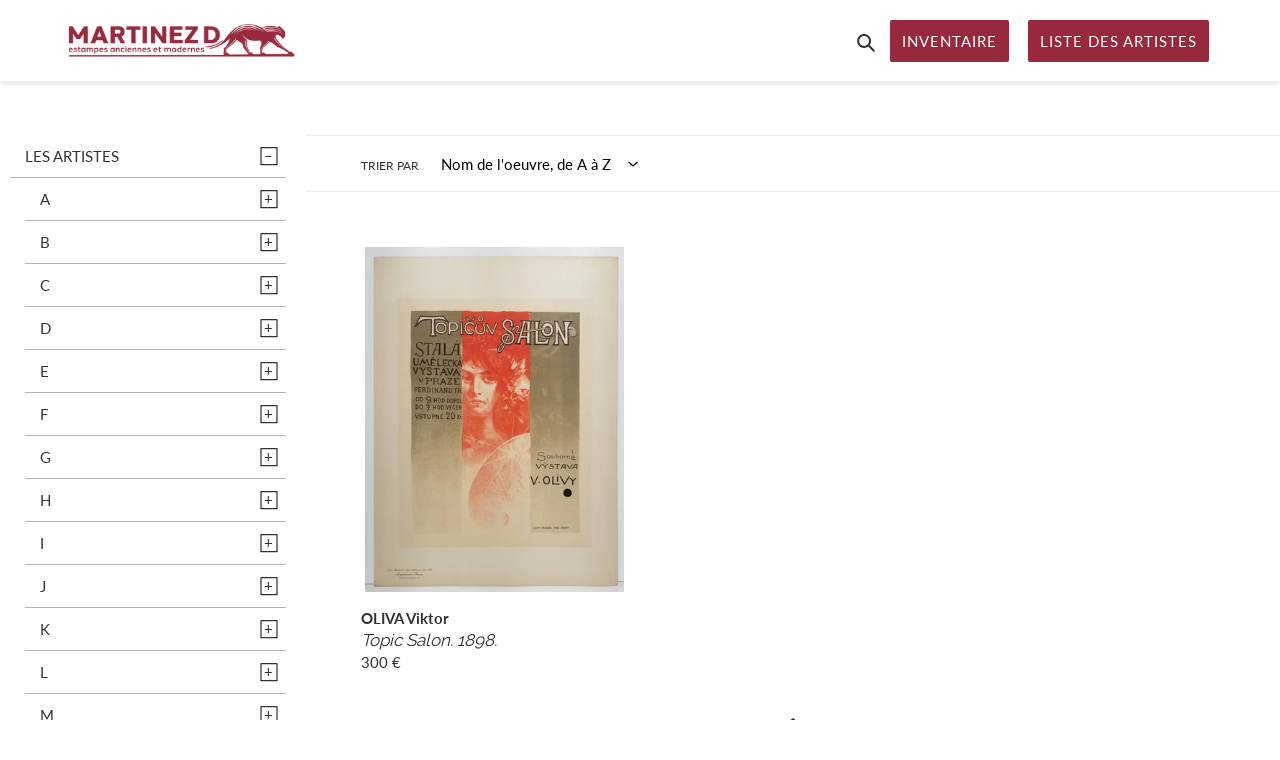

--- FILE ---
content_type: text/html; charset=utf-8
request_url: https://estampesmartinez.com/collections/oliva-viktor
body_size: 99299
content:
<!doctype html>
<html class="no-js" lang="fr">
<head>
  <link rel="stylesheet" href="https://obscure-escarpment-2240.herokuapp.com/stylesheets/bcpo-front.css">
  <script>var bcpo_product=null;  var bcpo_settings={"shop_currency":"EUR","money_format2":"€{{amount_with_comma_separator}} EUR","money_format_without_currency":"€{{amount_with_comma_separator}}"};var inventory_quantity = [];if(bcpo_product) { for (var i = 0; i < bcpo_product.variants.length; i += 1) { bcpo_product.variants[i].inventory_quantity = inventory_quantity[i]; }}window.bcpo = window.bcpo || {}; bcpo.cart = {"note":null,"attributes":{},"original_total_price":0,"total_price":0,"total_discount":0,"total_weight":0.0,"item_count":0,"items":[],"requires_shipping":false,"currency":"EUR","items_subtotal_price":0,"cart_level_discount_applications":[],"checkout_charge_amount":0}; bcpo.ogFormData = FormData;</script>

    
  <meta charset="utf-8">
  <meta http-equiv="X-UA-Compatible" content="IE=edge,chrome=1">
  <meta name="viewport" content="width=device-width,initial-scale=1">
  <meta name="theme-color" content="#98283c">

  <link rel="preconnect" href="https://cdn.shopify.com" crossorigin>
  <link rel="preconnect" href="https://fonts.shopify.com" crossorigin>
  <link rel="preconnect" href="https://monorail-edge.shopifysvc.com"><link rel="preload" href="//estampesmartinez.com/cdn/shop/t/22/assets/theme.css?v=173353673597303171861627999121" as="style">
  <link rel="preload" as="font" href="//estampesmartinez.com/cdn/fonts/raleway/raleway_n4.2c76ddd103ff0f30b1230f13e160330ff8b2c68a.woff2" type="font/woff2" crossorigin>
  <link rel="preload" as="font" href="//estampesmartinez.com/cdn/fonts/lato/lato_n4.c3b93d431f0091c8be23185e15c9d1fee1e971c5.woff2" type="font/woff2" crossorigin>
  <link rel="preload" as="font" href="//estampesmartinez.com/cdn/fonts/lato/lato_n7.900f219bc7337bc57a7a2151983f0a4a4d9d5dcf.woff2" type="font/woff2" crossorigin>
  <link rel="preload" href="//estampesmartinez.com/cdn/shop/t/22/assets/theme.js?v=179155667715081996551644628133" as="script">
  <link rel="preload" href="//estampesmartinez.com/cdn/shop/t/22/assets/lazysizes.js?v=63098554868324070131625157072" as="script"><link rel="canonical" href="https://estampesmartinez.com/collections/oliva-viktor"><link rel="shortcut icon" href="//estampesmartinez.com/cdn/shop/files/Favicon_1_32x32.jpg?v=1613563250" type="image/png"><title>OLIVA Viktor
&ndash; Martinez D - Estampes anciennes &amp; modernes - Paris</title><!-- /snippets/social-meta-tags.liquid -->




<meta property="og:site_name" content="Martinez D - Estampes anciennes &amp; modernes - Paris">
<meta property="og:url" content="https://estampesmartinez.com/collections/oliva-viktor">
<meta property="og:title" content="OLIVA Viktor">
<meta property="og:type" content="product.group">
<meta property="og:description" content="Estampes anciennes & modernes à collectionner.
Didier Martinez.
Achat - Vente - Expertise.">

<meta property="og:image" content="http://estampesmartinez.com/cdn/shop/files/PHOTO-2020-12-23-21-04-29_d9962647-06a7-4f8a-9674-790642ec0e15_1200x1200.jpg?v=1627925921">
<meta property="og:image:secure_url" content="https://estampesmartinez.com/cdn/shop/files/PHOTO-2020-12-23-21-04-29_d9962647-06a7-4f8a-9674-790642ec0e15_1200x1200.jpg?v=1627925921">


<meta name="twitter:card" content="summary_large_image">
<meta name="twitter:title" content="OLIVA Viktor">
<meta name="twitter:description" content="Estampes anciennes & modernes à collectionner.
Didier Martinez.
Achat - Vente - Expertise.">

  
<style data-shopify>
:root {
    --color-text: #333232;
    --color-text-rgb: 51, 50, 50;
    --color-body-text: #333232;
    --color-sale-text: #98283c;
    --color-small-button-text-border: #3a3a3a;
    --color-text-field: #ffffff;
    --color-text-field-text: #000000;
    --color-text-field-text-rgb: 0, 0, 0;

    --color-btn-primary: #98283c;
    --color-btn-primary-darker: #701d2c;
    --color-btn-primary-text: #ffffff;

    --color-blankstate: rgba(51, 50, 50, 0.35);
    --color-blankstate-border: rgba(51, 50, 50, 0.2);
    --color-blankstate-background: rgba(51, 50, 50, 0.1);

    --color-text-focus:#5a5858;
    --color-overlay-text-focus:#e6e6e6;
    --color-btn-primary-focus:#701d2c;
    --color-btn-social-focus:#d2d2d2;
    --color-small-button-text-border-focus:#606060;
    --predictive-search-focus:#f2f2f2;

    --color-body: #ffffff;
    --color-bg: #ffffff;
    --color-bg-rgb: 255, 255, 255;
    --color-bg-alt: rgba(51, 50, 50, 0.05);
    --color-bg-currency-selector: rgba(51, 50, 50, 0.2);

    --color-overlay-title-text: #ffffff;
    --color-image-overlay: #685858;
    --color-image-overlay-rgb: 104, 88, 88;--opacity-image-overlay: 0.4;--hover-overlay-opacity: 0.8;

    --color-border: #ebebeb;
    --color-border-form: #cccccc;
    --color-border-form-darker: #b3b3b3;

    --svg-select-icon: url(//estampesmartinez.com/cdn/shop/t/22/assets/ico-select.svg?v=29003672709104678581625157095);
    --slick-img-url: url(//estampesmartinez.com/cdn/shop/t/22/assets/ajax-loader.gif?v=41356863302472015721625157069);

    --font-weight-body--bold: 700;
    --font-weight-body--bolder: 700;

    --font-stack-header: Raleway, sans-serif;
    --font-style-header: normal;
    --font-weight-header: 400;

    --font-stack-body: Lato, sans-serif;
    --font-style-body: normal;
    --font-weight-body: 400;

    --font-size-header: 26;

    --font-size-base: 15;

    --font-h1-desktop: 35;
    --font-h1-mobile: 32;
    --font-h2-desktop: 20;
    --font-h2-mobile: 18;
    --font-h3-mobile: 20;
    --font-h4-desktop: 17;
    --font-h4-mobile: 15;
    --font-h5-desktop: 15;
    --font-h5-mobile: 13;
    --font-h6-desktop: 14;
    --font-h6-mobile: 12;

    --font-mega-title-large-desktop: 65;

    --font-rich-text-large: 17;
    --font-rich-text-small: 13;

    
--color-video-bg: #f2f2f2;

    
    --global-color-image-loader-primary: rgba(51, 50, 50, 0.06);
    --global-color-image-loader-secondary: rgba(51, 50, 50, 0.12);
  }
</style>


  

  <style>*,::after,::before{box-sizing:border-box}body{margin:0}body,html{background-color:var(--color-body)}body,button{font-size:calc(var(--font-size-base) * 1px);font-family:var(--font-stack-body);font-style:var(--font-style-body);font-weight:var(--font-weight-body);color:var(--color-text);line-height:1.5}body,button{-webkit-font-smoothing:antialiased;-webkit-text-size-adjust:100%}.border-bottom{border-bottom:1px solid var(--color-border)}.btn--link{background-color:transparent;border:0;margin:0;color:var(--color-text);text-align:left}.text-right{text-align:right}.icon{display:inline-block;width:20px;height:20px;vertical-align:middle;fill:currentColor}.icon__fallback-text,.visually-hidden{position:absolute!important;overflow:hidden;clip:rect(0 0 0 0);height:1px;width:1px;margin:-1px;padding:0;border:0}svg.icon:not(.icon--full-color) circle,svg.icon:not(.icon--full-color) ellipse,svg.icon:not(.icon--full-color) g,svg.icon:not(.icon--full-color) line,svg.icon:not(.icon--full-color) path,svg.icon:not(.icon--full-color) polygon,svg.icon:not(.icon--full-color) polyline,svg.icon:not(.icon--full-color) rect,symbol.icon:not(.icon--full-color) circle,symbol.icon:not(.icon--full-color) ellipse,symbol.icon:not(.icon--full-color) g,symbol.icon:not(.icon--full-color) line,symbol.icon:not(.icon--full-color) path,symbol.icon:not(.icon--full-color) polygon,symbol.icon:not(.icon--full-color) polyline,symbol.icon:not(.icon--full-color) rect{fill:inherit;stroke:inherit}li{list-style:none}.list--inline{padding:0;margin:0}.list--inline>li{display:inline-block;margin-bottom:0;vertical-align:middle}a{color:var(--color-text);text-decoration:none}.h1,.h2,h1,h2{margin:0 0 17.5px;font-family:var(--font-stack-header);font-style:var(--font-style-header);font-weight:var(--font-weight-header);line-height:1.2;overflow-wrap:break-word;word-wrap:break-word}.h1 a,.h2 a,h1 a,h2 a{color:inherit;text-decoration:none;font-weight:inherit}.h1,h1{font-size:calc(((var(--font-h1-desktop))/ (var(--font-size-base))) * 1em);text-transform:none;letter-spacing:0}@media only screen and (max-width:749px){.h1,h1{font-size:calc(((var(--font-h1-mobile))/ (var(--font-size-base))) * 1em)}}.h2,h2{font-size:calc(((var(--font-h2-desktop))/ (var(--font-size-base))) * 1em);text-transform:uppercase;letter-spacing:.1em}@media only screen and (max-width:749px){.h2,h2{font-size:calc(((var(--font-h2-mobile))/ (var(--font-size-base))) * 1em)}}p{color:var(--color-body-text);margin:0 0 19.44444px}@media only screen and (max-width:749px){p{font-size:calc(((var(--font-size-base) - 1)/ (var(--font-size-base))) * 1em)}}p:last-child{margin-bottom:0}@media only screen and (max-width:749px){.small--hide{display:none!important}}.grid{list-style:none;margin:0;padding:0;margin-left:-30px}.grid::after{content:'';display:table;clear:both}@media only screen and (max-width:749px){.grid{margin-left:-22px}}.grid::after{content:'';display:table;clear:both}.grid--no-gutters{margin-left:0}.grid--no-gutters .grid__item{padding-left:0}.grid--table{display:table;table-layout:fixed;width:100%}.grid--table>.grid__item{float:none;display:table-cell;vertical-align:middle}.grid__item{float:left;padding-left:30px;width:100%}@media only screen and (max-width:749px){.grid__item{padding-left:22px}}.grid__item[class*="--push"]{position:relative}@media only screen and (min-width:750px){.medium-up--one-quarter{width:25%}.medium-up--push-one-third{width:33.33%}.medium-up--one-half{width:50%}.medium-up--push-one-third{left:33.33%;position:relative}}.site-header{position:relative;background-color:var(--color-body)}@media only screen and (max-width:749px){.site-header{border-bottom:1px solid var(--color-border)}}@media only screen and (min-width:750px){.site-header{padding:0 55px}.site-header.logo--center{padding-top:30px}}.site-header__logo{margin:15px 0}.logo-align--center .site-header__logo{text-align:center;margin:0 auto}@media only screen and (max-width:749px){.logo-align--center .site-header__logo{text-align:left;margin:15px 0}}@media only screen and (max-width:749px){.site-header__logo{padding-left:22px;text-align:left}.site-header__logo img{margin:0}}.site-header__logo-link{display:inline-block;word-break:break-word}@media only screen and (min-width:750px){.logo-align--center .site-header__logo-link{margin:0 auto}}.site-header__logo-image{display:block}@media only screen and (min-width:750px){.site-header__logo-image{margin:0 auto}}.site-header__logo-image img{width:100%}.site-header__logo-image--centered img{margin:0 auto}.site-header__logo img{display:block}.site-header__icons{position:relative;white-space:nowrap}@media only screen and (max-width:749px){.site-header__icons{width:auto;padding-right:13px}.site-header__icons .btn--link,.site-header__icons .site-header__cart{font-size:calc(((var(--font-size-base))/ (var(--font-size-base))) * 1em)}}.site-header__icons-wrapper{position:relative;display:-webkit-flex;display:-ms-flexbox;display:flex;width:100%;-ms-flex-align:center;-webkit-align-items:center;-moz-align-items:center;-ms-align-items:center;-o-align-items:center;align-items:center;-webkit-justify-content:flex-end;-ms-justify-content:flex-end;justify-content:flex-end}.site-header__account,.site-header__cart,.site-header__search{position:relative}.site-header__search.site-header__icon{display:none}@media only screen and (min-width:1400px){.site-header__search.site-header__icon{display:block}}.site-header__search-toggle{display:block}@media only screen and (min-width:750px){.site-header__account,.site-header__cart{padding:10px 11px}}.site-header__cart-title,.site-header__search-title{position:absolute!important;overflow:hidden;clip:rect(0 0 0 0);height:1px;width:1px;margin:-1px;padding:0;border:0;display:block;vertical-align:middle}.site-header__cart-title{margin-right:3px}.site-header__cart-count{display:flex;align-items:center;justify-content:center;position:absolute;right:.4rem;top:.2rem;font-weight:700;background-color:var(--color-btn-primary);color:var(--color-btn-primary-text);border-radius:50%;min-width:1em;height:1em}.site-header__cart-count span{font-family:HelveticaNeue,"Helvetica Neue",Helvetica,Arial,sans-serif;font-size:calc(11em / 16);line-height:1}@media only screen and (max-width:749px){.site-header__cart-count{top:calc(7em / 16);right:0;border-radius:50%;min-width:calc(19em / 16);height:calc(19em / 16)}}@media only screen and (max-width:749px){.site-header__cart-count span{padding:.25em calc(6em / 16);font-size:12px}}.site-header__menu{display:none}@media only screen and (max-width:749px){.site-header__icon{display:inline-block;vertical-align:middle;padding:10px 11px;margin:0}}@media only screen and (min-width:750px){.site-header__icon .icon-search{margin-right:3px}}.announcement-bar{z-index:10;position:relative;text-align:center;border-bottom:1px solid transparent;padding:2px}.announcement-bar__link{display:block}.announcement-bar__message{display:block;padding:11px 22px;font-size:calc(((16)/ (var(--font-size-base))) * 1em);font-weight:var(--font-weight-header)}@media only screen and (min-width:750px){.announcement-bar__message{padding-left:55px;padding-right:55px}}.site-nav{position:relative;padding:0;text-align:left;margin:25px 0}.site-nav__link{display:block;white-space:nowrap}.site-nav--centered .site-nav__link{padding-top:0}.site-nav__link .icon-chevron-down{width:calc(8em / 16);height:calc(8em / 16);margin-left:.5rem}.site-nav__label{margin-left: 5px; margin-right: 10px; padding: 12px;border-radius: 2px;background-color: var(--color-btn-primary);color: var(--color-btn-primary-text)}.site-nav__link--button{border:none;background-color:transparent;padding:3px 10px}.site-header__mobile-nav{z-index:11;position:relative;background-color:var(--color-body)}@media only screen and (max-width:749px){.site-header__mobile-nav{display:-webkit-flex;display:-ms-flexbox;display:flex;width:100%;-ms-flex-align:center;-webkit-align-items:center;-moz-align-items:center;-ms-align-items:center;-o-align-items:center;align-items:center}}.mobile-nav--open .icon-close{display:none}.main-content{opacity:0}.main-content .shopify-section{display:none}.main-content .shopify-section:first-child{display:inherit}.critical-hidden{display:none}</style>

  <script>
    window.performance.mark('debut:theme_stylesheet_loaded.start');

    function onLoadStylesheet() {
      performance.mark('debut:theme_stylesheet_loaded.end');
      performance.measure('debut:theme_stylesheet_loaded', 'debut:theme_stylesheet_loaded.start', 'debut:theme_stylesheet_loaded.end');

      var url = "//estampesmartinez.com/cdn/shop/t/22/assets/theme.css?v=173353673597303171861627999121";
      var link = document.querySelector('link[href="' + url + '"]');
      link.loaded = true;
      link.dispatchEvent(new Event('load'));
    }
  </script>

  <link rel="stylesheet" href="//estampesmartinez.com/cdn/shop/t/22/assets/theme.css?v=173353673597303171861627999121" type="text/css" media="print" onload="this.media='all';onLoadStylesheet()">

  <style>
    @font-face {
  font-family: Raleway;
  font-weight: 400;
  font-style: normal;
  font-display: swap;
  src: url("//estampesmartinez.com/cdn/fonts/raleway/raleway_n4.2c76ddd103ff0f30b1230f13e160330ff8b2c68a.woff2") format("woff2"),
       url("//estampesmartinez.com/cdn/fonts/raleway/raleway_n4.c057757dddc39994ad5d9c9f58e7c2c2a72359a9.woff") format("woff");
}

    @font-face {
  font-family: Lato;
  font-weight: 400;
  font-style: normal;
  font-display: swap;
  src: url("//estampesmartinez.com/cdn/fonts/lato/lato_n4.c3b93d431f0091c8be23185e15c9d1fee1e971c5.woff2") format("woff2"),
       url("//estampesmartinez.com/cdn/fonts/lato/lato_n4.d5c00c781efb195594fd2fd4ad04f7882949e327.woff") format("woff");
}

    @font-face {
  font-family: Lato;
  font-weight: 700;
  font-style: normal;
  font-display: swap;
  src: url("//estampesmartinez.com/cdn/fonts/lato/lato_n7.900f219bc7337bc57a7a2151983f0a4a4d9d5dcf.woff2") format("woff2"),
       url("//estampesmartinez.com/cdn/fonts/lato/lato_n7.a55c60751adcc35be7c4f8a0313f9698598612ee.woff") format("woff");
}

    @font-face {
  font-family: Lato;
  font-weight: 700;
  font-style: normal;
  font-display: swap;
  src: url("//estampesmartinez.com/cdn/fonts/lato/lato_n7.900f219bc7337bc57a7a2151983f0a4a4d9d5dcf.woff2") format("woff2"),
       url("//estampesmartinez.com/cdn/fonts/lato/lato_n7.a55c60751adcc35be7c4f8a0313f9698598612ee.woff") format("woff");
}

    @font-face {
  font-family: Lato;
  font-weight: 400;
  font-style: italic;
  font-display: swap;
  src: url("//estampesmartinez.com/cdn/fonts/lato/lato_i4.09c847adc47c2fefc3368f2e241a3712168bc4b6.woff2") format("woff2"),
       url("//estampesmartinez.com/cdn/fonts/lato/lato_i4.3c7d9eb6c1b0a2bf62d892c3ee4582b016d0f30c.woff") format("woff");
}

    @font-face {
  font-family: Lato;
  font-weight: 700;
  font-style: italic;
  font-display: swap;
  src: url("//estampesmartinez.com/cdn/fonts/lato/lato_i7.16ba75868b37083a879b8dd9f2be44e067dfbf92.woff2") format("woff2"),
       url("//estampesmartinez.com/cdn/fonts/lato/lato_i7.4c07c2b3b7e64ab516aa2f2081d2bb0366b9dce8.woff") format("woff");
}

  </style>

  <script>
    var theme = {
      breakpoints: {
        medium: 750,
        large: 990,
        widescreen: 1400
      },
      strings: {
        addToCart: "Ajouter au panier",
        soldOut: "Vendu",
        unavailable: "Non disponible",
        regularPrice: "Prix normal",
        salePrice: "Prix réduit",
        sale: "Solde",
        fromLowestPrice: "de [price]",
        vendor: "Distributeur",
        showMore: "Afficher plus",
        showLess: "Afficher moins",
        searchFor: "Rechercher",
        addressError: "Une erreur s\u0026#39;est produite dans la recherche de cette adresse",
        addressNoResults: "Aucun résultat pour cette adresse",
        addressQueryLimit: "Vous avez dépassé la limite d'utilisation de l'API de Google. Pensez à mettre à niveau vers un \u003ca href=\"https:\/\/developers.google.com\/maps\/premium\/usage-limits\"\u003eforfait premium\u003c\/a\u003e.",
        authError: "Une erreur s'est produite lors de l'authentification de votre compte Google Maps.",
        newWindow: "S\u0026#39;ouvre dans une nouvelle fenêtre.",
        external: "Ouvre un site externe.",
        newWindowExternal: "Ouvre un site externe dans une nouvelle fenêtre.",
        removeLabel: "Supprimer [product]",
        update: "Mettre à jour",
        quantity: "Quantité",
        discountedTotal: "Total après réduction",
        regularTotal: "Total avant réduction",
        priceColumn: "Voir les détails de la réduction dans la colonne Prix.",
        quantityMinimumMessage: "La quantité doit être supérieure ou égale à 1",
        cartError: "Une erreur est survenue lors de l’actualisation de votre panier. Essayez de nouveau s’il vous plaît.",
        removedItemMessage: "\u003cspan class=\"cart__removed-product-details\"\u003e([quantity]) [link]\u003c\/span\u003e supprimé(s) de votre panier.",
        unitPrice: "Prix unitaire",
        unitPriceSeparator: "par",
        oneCartCount: "1 article",
        otherCartCount: "[count] article",
        quantityLabel: "Quantité : [count]",
        products: "Produits",
        loading: "Chargement",
        number_of_results: "[result_number] sur [results_count]",
        number_of_results_found: "[results_count] résultats trouvés",
        one_result_found: "1 résultat trouvé"
      },
      moneyFormat: "{{amount_no_decimals}} €",
      moneyFormatWithCurrency: "€{{amount_no_decimals}} EUR",
      settings: {
        predictiveSearchEnabled: true,
        predictiveSearchShowPrice: false,
        predictiveSearchShowVendor: false
      },
      stylesheet: "//estampesmartinez.com/cdn/shop/t/22/assets/theme.css?v=173353673597303171861627999121"
    }

    document.documentElement.className = document.documentElement.className.replace('no-js', 'js');
  </script><script src="//estampesmartinez.com/cdn/shop/t/22/assets/theme.js?v=179155667715081996551644628133" defer="defer"></script>
  <script src="//estampesmartinez.com/cdn/shop/t/22/assets/lazysizes.js?v=63098554868324070131625157072" async="async"></script>

  <script type="text/javascript">
    if (window.MSInputMethodContext && document.documentMode) {
      var scripts = document.getElementsByTagName('script')[0];
      var polyfill = document.createElement("script");
      polyfill.defer = true;
      polyfill.src = "//estampesmartinez.com/cdn/shop/t/22/assets/ie11CustomProperties.min.js?v=146208399201472936201625157071";

      scripts.parentNode.insertBefore(polyfill, scripts);
    }
  </script>

  <script>window.performance && window.performance.mark && window.performance.mark('shopify.content_for_header.start');</script><meta id="shopify-digital-wallet" name="shopify-digital-wallet" content="/48493396131/digital_wallets/dialog">
<meta name="shopify-checkout-api-token" content="1f53ee23315dc41c2215542fa5a15b67">
<meta id="in-context-paypal-metadata" data-shop-id="48493396131" data-venmo-supported="false" data-environment="production" data-locale="fr_FR" data-paypal-v4="true" data-currency="EUR">
<link rel="alternate" type="application/atom+xml" title="Feed" href="/collections/oliva-viktor.atom" />
<link rel="alternate" type="application/json+oembed" href="https://estampesmartinez.com/collections/oliva-viktor.oembed">
<script async="async" src="/checkouts/internal/preloads.js?locale=fr-FR"></script>
<script id="shopify-features" type="application/json">{"accessToken":"1f53ee23315dc41c2215542fa5a15b67","betas":["rich-media-storefront-analytics"],"domain":"estampesmartinez.com","predictiveSearch":true,"shopId":48493396131,"locale":"fr"}</script>
<script>var Shopify = Shopify || {};
Shopify.shop = "estampes-martinez.myshopify.com";
Shopify.locale = "fr";
Shopify.currency = {"active":"EUR","rate":"1.0"};
Shopify.country = "FR";
Shopify.theme = {"name":"Martinez D - Site Web - 23 juillet 2021 ","id":124602417339,"schema_name":"Debut","schema_version":"17.3.0","theme_store_id":796,"role":"main"};
Shopify.theme.handle = "null";
Shopify.theme.style = {"id":null,"handle":null};
Shopify.cdnHost = "estampesmartinez.com/cdn";
Shopify.routes = Shopify.routes || {};
Shopify.routes.root = "/";</script>
<script type="module">!function(o){(o.Shopify=o.Shopify||{}).modules=!0}(window);</script>
<script>!function(o){function n(){var o=[];function n(){o.push(Array.prototype.slice.apply(arguments))}return n.q=o,n}var t=o.Shopify=o.Shopify||{};t.loadFeatures=n(),t.autoloadFeatures=n()}(window);</script>
<script id="shop-js-analytics" type="application/json">{"pageType":"collection"}</script>
<script defer="defer" async type="module" src="//estampesmartinez.com/cdn/shopifycloud/shop-js/modules/v2/client.init-shop-cart-sync_BcDpqI9l.fr.esm.js"></script>
<script defer="defer" async type="module" src="//estampesmartinez.com/cdn/shopifycloud/shop-js/modules/v2/chunk.common_a1Rf5Dlz.esm.js"></script>
<script defer="defer" async type="module" src="//estampesmartinez.com/cdn/shopifycloud/shop-js/modules/v2/chunk.modal_Djra7sW9.esm.js"></script>
<script type="module">
  await import("//estampesmartinez.com/cdn/shopifycloud/shop-js/modules/v2/client.init-shop-cart-sync_BcDpqI9l.fr.esm.js");
await import("//estampesmartinez.com/cdn/shopifycloud/shop-js/modules/v2/chunk.common_a1Rf5Dlz.esm.js");
await import("//estampesmartinez.com/cdn/shopifycloud/shop-js/modules/v2/chunk.modal_Djra7sW9.esm.js");

  window.Shopify.SignInWithShop?.initShopCartSync?.({"fedCMEnabled":true,"windoidEnabled":true});

</script>
<script>(function() {
  var isLoaded = false;
  function asyncLoad() {
    if (isLoaded) return;
    isLoaded = true;
    var urls = ["https:\/\/cookie-bar.conversionbear.com\/script?app=cookie_consent\u0026shop=estampes-martinez.myshopify.com","https:\/\/language-translate.uplinkly-static.com\/public\/language-translate\/estampes-martinez.myshopify.com\/language-translate.js?t=1638416483.901459\u0026shop=estampes-martinez.myshopify.com"];
    for (var i = 0; i < urls.length; i++) {
      var s = document.createElement('script');
      s.type = 'text/javascript';
      s.async = true;
      s.src = urls[i];
      var x = document.getElementsByTagName('script')[0];
      x.parentNode.insertBefore(s, x);
    }
  };
  if(window.attachEvent) {
    window.attachEvent('onload', asyncLoad);
  } else {
    window.addEventListener('load', asyncLoad, false);
  }
})();</script>
<script id="__st">var __st={"a":48493396131,"offset":3600,"reqid":"2f0468da-82fe-41de-8e53-c7aa859c76ef-1769463484","pageurl":"estampesmartinez.com\/collections\/oliva-viktor","u":"11e8f927dc32","p":"collection","rtyp":"collection","rid":269050380475};</script>
<script>window.ShopifyPaypalV4VisibilityTracking = true;</script>
<script id="captcha-bootstrap">!function(){'use strict';const t='contact',e='account',n='new_comment',o=[[t,t],['blogs',n],['comments',n],[t,'customer']],c=[[e,'customer_login'],[e,'guest_login'],[e,'recover_customer_password'],[e,'create_customer']],r=t=>t.map((([t,e])=>`form[action*='/${t}']:not([data-nocaptcha='true']) input[name='form_type'][value='${e}']`)).join(','),a=t=>()=>t?[...document.querySelectorAll(t)].map((t=>t.form)):[];function s(){const t=[...o],e=r(t);return a(e)}const i='password',u='form_key',d=['recaptcha-v3-token','g-recaptcha-response','h-captcha-response',i],f=()=>{try{return window.sessionStorage}catch{return}},m='__shopify_v',_=t=>t.elements[u];function p(t,e,n=!1){try{const o=window.sessionStorage,c=JSON.parse(o.getItem(e)),{data:r}=function(t){const{data:e,action:n}=t;return t[m]||n?{data:e,action:n}:{data:t,action:n}}(c);for(const[e,n]of Object.entries(r))t.elements[e]&&(t.elements[e].value=n);n&&o.removeItem(e)}catch(o){console.error('form repopulation failed',{error:o})}}const l='form_type',E='cptcha';function T(t){t.dataset[E]=!0}const w=window,h=w.document,L='Shopify',v='ce_forms',y='captcha';let A=!1;((t,e)=>{const n=(g='f06e6c50-85a8-45c8-87d0-21a2b65856fe',I='https://cdn.shopify.com/shopifycloud/storefront-forms-hcaptcha/ce_storefront_forms_captcha_hcaptcha.v1.5.2.iife.js',D={infoText:'Protégé par hCaptcha',privacyText:'Confidentialité',termsText:'Conditions'},(t,e,n)=>{const o=w[L][v],c=o.bindForm;if(c)return c(t,g,e,D).then(n);var r;o.q.push([[t,g,e,D],n]),r=I,A||(h.body.append(Object.assign(h.createElement('script'),{id:'captcha-provider',async:!0,src:r})),A=!0)});var g,I,D;w[L]=w[L]||{},w[L][v]=w[L][v]||{},w[L][v].q=[],w[L][y]=w[L][y]||{},w[L][y].protect=function(t,e){n(t,void 0,e),T(t)},Object.freeze(w[L][y]),function(t,e,n,w,h,L){const[v,y,A,g]=function(t,e,n){const i=e?o:[],u=t?c:[],d=[...i,...u],f=r(d),m=r(i),_=r(d.filter((([t,e])=>n.includes(e))));return[a(f),a(m),a(_),s()]}(w,h,L),I=t=>{const e=t.target;return e instanceof HTMLFormElement?e:e&&e.form},D=t=>v().includes(t);t.addEventListener('submit',(t=>{const e=I(t);if(!e)return;const n=D(e)&&!e.dataset.hcaptchaBound&&!e.dataset.recaptchaBound,o=_(e),c=g().includes(e)&&(!o||!o.value);(n||c)&&t.preventDefault(),c&&!n&&(function(t){try{if(!f())return;!function(t){const e=f();if(!e)return;const n=_(t);if(!n)return;const o=n.value;o&&e.removeItem(o)}(t);const e=Array.from(Array(32),(()=>Math.random().toString(36)[2])).join('');!function(t,e){_(t)||t.append(Object.assign(document.createElement('input'),{type:'hidden',name:u})),t.elements[u].value=e}(t,e),function(t,e){const n=f();if(!n)return;const o=[...t.querySelectorAll(`input[type='${i}']`)].map((({name:t})=>t)),c=[...d,...o],r={};for(const[a,s]of new FormData(t).entries())c.includes(a)||(r[a]=s);n.setItem(e,JSON.stringify({[m]:1,action:t.action,data:r}))}(t,e)}catch(e){console.error('failed to persist form',e)}}(e),e.submit())}));const S=(t,e)=>{t&&!t.dataset[E]&&(n(t,e.some((e=>e===t))),T(t))};for(const o of['focusin','change'])t.addEventListener(o,(t=>{const e=I(t);D(e)&&S(e,y())}));const B=e.get('form_key'),M=e.get(l),P=B&&M;t.addEventListener('DOMContentLoaded',(()=>{const t=y();if(P)for(const e of t)e.elements[l].value===M&&p(e,B);[...new Set([...A(),...v().filter((t=>'true'===t.dataset.shopifyCaptcha))])].forEach((e=>S(e,t)))}))}(h,new URLSearchParams(w.location.search),n,t,e,['guest_login'])})(!0,!0)}();</script>
<script integrity="sha256-4kQ18oKyAcykRKYeNunJcIwy7WH5gtpwJnB7kiuLZ1E=" data-source-attribution="shopify.loadfeatures" defer="defer" src="//estampesmartinez.com/cdn/shopifycloud/storefront/assets/storefront/load_feature-a0a9edcb.js" crossorigin="anonymous"></script>
<script data-source-attribution="shopify.dynamic_checkout.dynamic.init">var Shopify=Shopify||{};Shopify.PaymentButton=Shopify.PaymentButton||{isStorefrontPortableWallets:!0,init:function(){window.Shopify.PaymentButton.init=function(){};var t=document.createElement("script");t.src="https://estampesmartinez.com/cdn/shopifycloud/portable-wallets/latest/portable-wallets.fr.js",t.type="module",document.head.appendChild(t)}};
</script>
<script data-source-attribution="shopify.dynamic_checkout.buyer_consent">
  function portableWalletsHideBuyerConsent(e){var t=document.getElementById("shopify-buyer-consent"),n=document.getElementById("shopify-subscription-policy-button");t&&n&&(t.classList.add("hidden"),t.setAttribute("aria-hidden","true"),n.removeEventListener("click",e))}function portableWalletsShowBuyerConsent(e){var t=document.getElementById("shopify-buyer-consent"),n=document.getElementById("shopify-subscription-policy-button");t&&n&&(t.classList.remove("hidden"),t.removeAttribute("aria-hidden"),n.addEventListener("click",e))}window.Shopify?.PaymentButton&&(window.Shopify.PaymentButton.hideBuyerConsent=portableWalletsHideBuyerConsent,window.Shopify.PaymentButton.showBuyerConsent=portableWalletsShowBuyerConsent);
</script>
<script data-source-attribution="shopify.dynamic_checkout.cart.bootstrap">document.addEventListener("DOMContentLoaded",(function(){function t(){return document.querySelector("shopify-accelerated-checkout-cart, shopify-accelerated-checkout")}if(t())Shopify.PaymentButton.init();else{new MutationObserver((function(e,n){t()&&(Shopify.PaymentButton.init(),n.disconnect())})).observe(document.body,{childList:!0,subtree:!0})}}));
</script>
<link id="shopify-accelerated-checkout-styles" rel="stylesheet" media="screen" href="https://estampesmartinez.com/cdn/shopifycloud/portable-wallets/latest/accelerated-checkout-backwards-compat.css" crossorigin="anonymous">
<style id="shopify-accelerated-checkout-cart">
        #shopify-buyer-consent {
  margin-top: 1em;
  display: inline-block;
  width: 100%;
}

#shopify-buyer-consent.hidden {
  display: none;
}

#shopify-subscription-policy-button {
  background: none;
  border: none;
  padding: 0;
  text-decoration: underline;
  font-size: inherit;
  cursor: pointer;
}

#shopify-subscription-policy-button::before {
  box-shadow: none;
}

      </style>

<script>window.performance && window.performance.mark && window.performance.mark('shopify.content_for_header.end');</script>

<link href="https://monorail-edge.shopifysvc.com" rel="dns-prefetch">
<script>(function(){if ("sendBeacon" in navigator && "performance" in window) {try {var session_token_from_headers = performance.getEntriesByType('navigation')[0].serverTiming.find(x => x.name == '_s').description;} catch {var session_token_from_headers = undefined;}var session_cookie_matches = document.cookie.match(/_shopify_s=([^;]*)/);var session_token_from_cookie = session_cookie_matches && session_cookie_matches.length === 2 ? session_cookie_matches[1] : "";var session_token = session_token_from_headers || session_token_from_cookie || "";function handle_abandonment_event(e) {var entries = performance.getEntries().filter(function(entry) {return /monorail-edge.shopifysvc.com/.test(entry.name);});if (!window.abandonment_tracked && entries.length === 0) {window.abandonment_tracked = true;var currentMs = Date.now();var navigation_start = performance.timing.navigationStart;var payload = {shop_id: 48493396131,url: window.location.href,navigation_start,duration: currentMs - navigation_start,session_token,page_type: "collection"};window.navigator.sendBeacon("https://monorail-edge.shopifysvc.com/v1/produce", JSON.stringify({schema_id: "online_store_buyer_site_abandonment/1.1",payload: payload,metadata: {event_created_at_ms: currentMs,event_sent_at_ms: currentMs}}));}}window.addEventListener('pagehide', handle_abandonment_event);}}());</script>
<script id="web-pixels-manager-setup">(function e(e,d,r,n,o){if(void 0===o&&(o={}),!Boolean(null===(a=null===(i=window.Shopify)||void 0===i?void 0:i.analytics)||void 0===a?void 0:a.replayQueue)){var i,a;window.Shopify=window.Shopify||{};var t=window.Shopify;t.analytics=t.analytics||{};var s=t.analytics;s.replayQueue=[],s.publish=function(e,d,r){return s.replayQueue.push([e,d,r]),!0};try{self.performance.mark("wpm:start")}catch(e){}var l=function(){var e={modern:/Edge?\/(1{2}[4-9]|1[2-9]\d|[2-9]\d{2}|\d{4,})\.\d+(\.\d+|)|Firefox\/(1{2}[4-9]|1[2-9]\d|[2-9]\d{2}|\d{4,})\.\d+(\.\d+|)|Chrom(ium|e)\/(9{2}|\d{3,})\.\d+(\.\d+|)|(Maci|X1{2}).+ Version\/(15\.\d+|(1[6-9]|[2-9]\d|\d{3,})\.\d+)([,.]\d+|)( \(\w+\)|)( Mobile\/\w+|) Safari\/|Chrome.+OPR\/(9{2}|\d{3,})\.\d+\.\d+|(CPU[ +]OS|iPhone[ +]OS|CPU[ +]iPhone|CPU IPhone OS|CPU iPad OS)[ +]+(15[._]\d+|(1[6-9]|[2-9]\d|\d{3,})[._]\d+)([._]\d+|)|Android:?[ /-](13[3-9]|1[4-9]\d|[2-9]\d{2}|\d{4,})(\.\d+|)(\.\d+|)|Android.+Firefox\/(13[5-9]|1[4-9]\d|[2-9]\d{2}|\d{4,})\.\d+(\.\d+|)|Android.+Chrom(ium|e)\/(13[3-9]|1[4-9]\d|[2-9]\d{2}|\d{4,})\.\d+(\.\d+|)|SamsungBrowser\/([2-9]\d|\d{3,})\.\d+/,legacy:/Edge?\/(1[6-9]|[2-9]\d|\d{3,})\.\d+(\.\d+|)|Firefox\/(5[4-9]|[6-9]\d|\d{3,})\.\d+(\.\d+|)|Chrom(ium|e)\/(5[1-9]|[6-9]\d|\d{3,})\.\d+(\.\d+|)([\d.]+$|.*Safari\/(?![\d.]+ Edge\/[\d.]+$))|(Maci|X1{2}).+ Version\/(10\.\d+|(1[1-9]|[2-9]\d|\d{3,})\.\d+)([,.]\d+|)( \(\w+\)|)( Mobile\/\w+|) Safari\/|Chrome.+OPR\/(3[89]|[4-9]\d|\d{3,})\.\d+\.\d+|(CPU[ +]OS|iPhone[ +]OS|CPU[ +]iPhone|CPU IPhone OS|CPU iPad OS)[ +]+(10[._]\d+|(1[1-9]|[2-9]\d|\d{3,})[._]\d+)([._]\d+|)|Android:?[ /-](13[3-9]|1[4-9]\d|[2-9]\d{2}|\d{4,})(\.\d+|)(\.\d+|)|Mobile Safari.+OPR\/([89]\d|\d{3,})\.\d+\.\d+|Android.+Firefox\/(13[5-9]|1[4-9]\d|[2-9]\d{2}|\d{4,})\.\d+(\.\d+|)|Android.+Chrom(ium|e)\/(13[3-9]|1[4-9]\d|[2-9]\d{2}|\d{4,})\.\d+(\.\d+|)|Android.+(UC? ?Browser|UCWEB|U3)[ /]?(15\.([5-9]|\d{2,})|(1[6-9]|[2-9]\d|\d{3,})\.\d+)\.\d+|SamsungBrowser\/(5\.\d+|([6-9]|\d{2,})\.\d+)|Android.+MQ{2}Browser\/(14(\.(9|\d{2,})|)|(1[5-9]|[2-9]\d|\d{3,})(\.\d+|))(\.\d+|)|K[Aa][Ii]OS\/(3\.\d+|([4-9]|\d{2,})\.\d+)(\.\d+|)/},d=e.modern,r=e.legacy,n=navigator.userAgent;return n.match(d)?"modern":n.match(r)?"legacy":"unknown"}(),u="modern"===l?"modern":"legacy",c=(null!=n?n:{modern:"",legacy:""})[u],f=function(e){return[e.baseUrl,"/wpm","/b",e.hashVersion,"modern"===e.buildTarget?"m":"l",".js"].join("")}({baseUrl:d,hashVersion:r,buildTarget:u}),m=function(e){var d=e.version,r=e.bundleTarget,n=e.surface,o=e.pageUrl,i=e.monorailEndpoint;return{emit:function(e){var a=e.status,t=e.errorMsg,s=(new Date).getTime(),l=JSON.stringify({metadata:{event_sent_at_ms:s},events:[{schema_id:"web_pixels_manager_load/3.1",payload:{version:d,bundle_target:r,page_url:o,status:a,surface:n,error_msg:t},metadata:{event_created_at_ms:s}}]});if(!i)return console&&console.warn&&console.warn("[Web Pixels Manager] No Monorail endpoint provided, skipping logging."),!1;try{return self.navigator.sendBeacon.bind(self.navigator)(i,l)}catch(e){}var u=new XMLHttpRequest;try{return u.open("POST",i,!0),u.setRequestHeader("Content-Type","text/plain"),u.send(l),!0}catch(e){return console&&console.warn&&console.warn("[Web Pixels Manager] Got an unhandled error while logging to Monorail."),!1}}}}({version:r,bundleTarget:l,surface:e.surface,pageUrl:self.location.href,monorailEndpoint:e.monorailEndpoint});try{o.browserTarget=l,function(e){var d=e.src,r=e.async,n=void 0===r||r,o=e.onload,i=e.onerror,a=e.sri,t=e.scriptDataAttributes,s=void 0===t?{}:t,l=document.createElement("script"),u=document.querySelector("head"),c=document.querySelector("body");if(l.async=n,l.src=d,a&&(l.integrity=a,l.crossOrigin="anonymous"),s)for(var f in s)if(Object.prototype.hasOwnProperty.call(s,f))try{l.dataset[f]=s[f]}catch(e){}if(o&&l.addEventListener("load",o),i&&l.addEventListener("error",i),u)u.appendChild(l);else{if(!c)throw new Error("Did not find a head or body element to append the script");c.appendChild(l)}}({src:f,async:!0,onload:function(){if(!function(){var e,d;return Boolean(null===(d=null===(e=window.Shopify)||void 0===e?void 0:e.analytics)||void 0===d?void 0:d.initialized)}()){var d=window.webPixelsManager.init(e)||void 0;if(d){var r=window.Shopify.analytics;r.replayQueue.forEach((function(e){var r=e[0],n=e[1],o=e[2];d.publishCustomEvent(r,n,o)})),r.replayQueue=[],r.publish=d.publishCustomEvent,r.visitor=d.visitor,r.initialized=!0}}},onerror:function(){return m.emit({status:"failed",errorMsg:"".concat(f," has failed to load")})},sri:function(e){var d=/^sha384-[A-Za-z0-9+/=]+$/;return"string"==typeof e&&d.test(e)}(c)?c:"",scriptDataAttributes:o}),m.emit({status:"loading"})}catch(e){m.emit({status:"failed",errorMsg:(null==e?void 0:e.message)||"Unknown error"})}}})({shopId: 48493396131,storefrontBaseUrl: "https://estampesmartinez.com",extensionsBaseUrl: "https://extensions.shopifycdn.com/cdn/shopifycloud/web-pixels-manager",monorailEndpoint: "https://monorail-edge.shopifysvc.com/unstable/produce_batch",surface: "storefront-renderer",enabledBetaFlags: ["2dca8a86"],webPixelsConfigList: [{"id":"shopify-app-pixel","configuration":"{}","eventPayloadVersion":"v1","runtimeContext":"STRICT","scriptVersion":"0450","apiClientId":"shopify-pixel","type":"APP","privacyPurposes":["ANALYTICS","MARKETING"]},{"id":"shopify-custom-pixel","eventPayloadVersion":"v1","runtimeContext":"LAX","scriptVersion":"0450","apiClientId":"shopify-pixel","type":"CUSTOM","privacyPurposes":["ANALYTICS","MARKETING"]}],isMerchantRequest: false,initData: {"shop":{"name":"Martinez D - Estampes anciennes \u0026 modernes - Paris","paymentSettings":{"currencyCode":"EUR"},"myshopifyDomain":"estampes-martinez.myshopify.com","countryCode":"FR","storefrontUrl":"https:\/\/estampesmartinez.com"},"customer":null,"cart":null,"checkout":null,"productVariants":[],"purchasingCompany":null},},"https://estampesmartinez.com/cdn","fcfee988w5aeb613cpc8e4bc33m6693e112",{"modern":"","legacy":""},{"shopId":"48493396131","storefrontBaseUrl":"https:\/\/estampesmartinez.com","extensionBaseUrl":"https:\/\/extensions.shopifycdn.com\/cdn\/shopifycloud\/web-pixels-manager","surface":"storefront-renderer","enabledBetaFlags":"[\"2dca8a86\"]","isMerchantRequest":"false","hashVersion":"fcfee988w5aeb613cpc8e4bc33m6693e112","publish":"custom","events":"[[\"page_viewed\",{}],[\"collection_viewed\",{\"collection\":{\"id\":\"269050380475\",\"title\":\"OLIVA Viktor\",\"productVariants\":[{\"price\":{\"amount\":300.0,\"currencyCode\":\"EUR\"},\"product\":{\"title\":\"Topic Salon. 1898.\",\"vendor\":\"Martinez D - Estampes anciennes \u0026 modernes\",\"id\":\"6894395228347\",\"untranslatedTitle\":\"Topic Salon. 1898.\",\"url\":\"\/products\/topic-salon-1898\",\"type\":\"OLIVA Viktor\"},\"id\":\"40560609919163\",\"image\":{\"src\":\"\/\/estampesmartinez.com\/cdn\/shop\/products\/mdl_vol2_100_2.jpg?v=1623506263\"},\"sku\":\"\",\"title\":\"Default Title\",\"untranslatedTitle\":\"Default Title\"}]}}]]"});</script><script>
  window.ShopifyAnalytics = window.ShopifyAnalytics || {};
  window.ShopifyAnalytics.meta = window.ShopifyAnalytics.meta || {};
  window.ShopifyAnalytics.meta.currency = 'EUR';
  var meta = {"products":[{"id":6894395228347,"gid":"gid:\/\/shopify\/Product\/6894395228347","vendor":"Martinez D - Estampes anciennes \u0026 modernes","type":"OLIVA Viktor","handle":"topic-salon-1898","variants":[{"id":40560609919163,"price":30000,"name":"Topic Salon. 1898.","public_title":null,"sku":""}],"remote":false}],"page":{"pageType":"collection","resourceType":"collection","resourceId":269050380475,"requestId":"2f0468da-82fe-41de-8e53-c7aa859c76ef-1769463484"}};
  for (var attr in meta) {
    window.ShopifyAnalytics.meta[attr] = meta[attr];
  }
</script>
<script class="analytics">
  (function () {
    var customDocumentWrite = function(content) {
      var jquery = null;

      if (window.jQuery) {
        jquery = window.jQuery;
      } else if (window.Checkout && window.Checkout.$) {
        jquery = window.Checkout.$;
      }

      if (jquery) {
        jquery('body').append(content);
      }
    };

    var hasLoggedConversion = function(token) {
      if (token) {
        return document.cookie.indexOf('loggedConversion=' + token) !== -1;
      }
      return false;
    }

    var setCookieIfConversion = function(token) {
      if (token) {
        var twoMonthsFromNow = new Date(Date.now());
        twoMonthsFromNow.setMonth(twoMonthsFromNow.getMonth() + 2);

        document.cookie = 'loggedConversion=' + token + '; expires=' + twoMonthsFromNow;
      }
    }

    var trekkie = window.ShopifyAnalytics.lib = window.trekkie = window.trekkie || [];
    if (trekkie.integrations) {
      return;
    }
    trekkie.methods = [
      'identify',
      'page',
      'ready',
      'track',
      'trackForm',
      'trackLink'
    ];
    trekkie.factory = function(method) {
      return function() {
        var args = Array.prototype.slice.call(arguments);
        args.unshift(method);
        trekkie.push(args);
        return trekkie;
      };
    };
    for (var i = 0; i < trekkie.methods.length; i++) {
      var key = trekkie.methods[i];
      trekkie[key] = trekkie.factory(key);
    }
    trekkie.load = function(config) {
      trekkie.config = config || {};
      trekkie.config.initialDocumentCookie = document.cookie;
      var first = document.getElementsByTagName('script')[0];
      var script = document.createElement('script');
      script.type = 'text/javascript';
      script.onerror = function(e) {
        var scriptFallback = document.createElement('script');
        scriptFallback.type = 'text/javascript';
        scriptFallback.onerror = function(error) {
                var Monorail = {
      produce: function produce(monorailDomain, schemaId, payload) {
        var currentMs = new Date().getTime();
        var event = {
          schema_id: schemaId,
          payload: payload,
          metadata: {
            event_created_at_ms: currentMs,
            event_sent_at_ms: currentMs
          }
        };
        return Monorail.sendRequest("https://" + monorailDomain + "/v1/produce", JSON.stringify(event));
      },
      sendRequest: function sendRequest(endpointUrl, payload) {
        // Try the sendBeacon API
        if (window && window.navigator && typeof window.navigator.sendBeacon === 'function' && typeof window.Blob === 'function' && !Monorail.isIos12()) {
          var blobData = new window.Blob([payload], {
            type: 'text/plain'
          });

          if (window.navigator.sendBeacon(endpointUrl, blobData)) {
            return true;
          } // sendBeacon was not successful

        } // XHR beacon

        var xhr = new XMLHttpRequest();

        try {
          xhr.open('POST', endpointUrl);
          xhr.setRequestHeader('Content-Type', 'text/plain');
          xhr.send(payload);
        } catch (e) {
          console.log(e);
        }

        return false;
      },
      isIos12: function isIos12() {
        return window.navigator.userAgent.lastIndexOf('iPhone; CPU iPhone OS 12_') !== -1 || window.navigator.userAgent.lastIndexOf('iPad; CPU OS 12_') !== -1;
      }
    };
    Monorail.produce('monorail-edge.shopifysvc.com',
      'trekkie_storefront_load_errors/1.1',
      {shop_id: 48493396131,
      theme_id: 124602417339,
      app_name: "storefront",
      context_url: window.location.href,
      source_url: "//estampesmartinez.com/cdn/s/trekkie.storefront.a804e9514e4efded663580eddd6991fcc12b5451.min.js"});

        };
        scriptFallback.async = true;
        scriptFallback.src = '//estampesmartinez.com/cdn/s/trekkie.storefront.a804e9514e4efded663580eddd6991fcc12b5451.min.js';
        first.parentNode.insertBefore(scriptFallback, first);
      };
      script.async = true;
      script.src = '//estampesmartinez.com/cdn/s/trekkie.storefront.a804e9514e4efded663580eddd6991fcc12b5451.min.js';
      first.parentNode.insertBefore(script, first);
    };
    trekkie.load(
      {"Trekkie":{"appName":"storefront","development":false,"defaultAttributes":{"shopId":48493396131,"isMerchantRequest":null,"themeId":124602417339,"themeCityHash":"18228168551895973576","contentLanguage":"fr","currency":"EUR","eventMetadataId":"ea357c2e-bb1e-4ae9-a39d-a4d87d06a90d"},"isServerSideCookieWritingEnabled":true,"monorailRegion":"shop_domain","enabledBetaFlags":["65f19447"]},"Session Attribution":{},"S2S":{"facebookCapiEnabled":false,"source":"trekkie-storefront-renderer","apiClientId":580111}}
    );

    var loaded = false;
    trekkie.ready(function() {
      if (loaded) return;
      loaded = true;

      window.ShopifyAnalytics.lib = window.trekkie;

      var originalDocumentWrite = document.write;
      document.write = customDocumentWrite;
      try { window.ShopifyAnalytics.merchantGoogleAnalytics.call(this); } catch(error) {};
      document.write = originalDocumentWrite;

      window.ShopifyAnalytics.lib.page(null,{"pageType":"collection","resourceType":"collection","resourceId":269050380475,"requestId":"2f0468da-82fe-41de-8e53-c7aa859c76ef-1769463484","shopifyEmitted":true});

      var match = window.location.pathname.match(/checkouts\/(.+)\/(thank_you|post_purchase)/)
      var token = match? match[1]: undefined;
      if (!hasLoggedConversion(token)) {
        setCookieIfConversion(token);
        window.ShopifyAnalytics.lib.track("Viewed Product Category",{"currency":"EUR","category":"Collection: oliva-viktor","collectionName":"oliva-viktor","collectionId":269050380475,"nonInteraction":true},undefined,undefined,{"shopifyEmitted":true});
      }
    });


        var eventsListenerScript = document.createElement('script');
        eventsListenerScript.async = true;
        eventsListenerScript.src = "//estampesmartinez.com/cdn/shopifycloud/storefront/assets/shop_events_listener-3da45d37.js";
        document.getElementsByTagName('head')[0].appendChild(eventsListenerScript);

})();</script>
<script
  defer
  src="https://estampesmartinez.com/cdn/shopifycloud/perf-kit/shopify-perf-kit-3.0.4.min.js"
  data-application="storefront-renderer"
  data-shop-id="48493396131"
  data-render-region="gcp-us-east1"
  data-page-type="collection"
  data-theme-instance-id="124602417339"
  data-theme-name="Debut"
  data-theme-version="17.3.0"
  data-monorail-region="shop_domain"
  data-resource-timing-sampling-rate="10"
  data-shs="true"
  data-shs-beacon="true"
  data-shs-export-with-fetch="true"
  data-shs-logs-sample-rate="1"
  data-shs-beacon-endpoint="https://estampesmartinez.com/api/collect"
></script>
</head>

<body class="template-collection">
  
  
  
  
  <div id="handle-to-top"></div>
  
  <a class="in-page-link visually-hidden skip-link" href="#MainContent">Passer au contenu</a><div id="shopify-section-header" class="shopify-section">

<div id="SearchDrawer" class="search-bar drawer drawer--top critical-hidden" style="height: 79px;" role="dialog" aria-modal="true" aria-label="Rechercher" data-predictive-search-drawer>
  <div class="search-bar__interior">
    <div class="search-form__container" data-search-form-container>
      <form class="search-form search-bar__form" action="/search" method="get" role="search">
        <div class="search-form__input-wrapper">
          <input
            type="text"
            name="q"
            placeholder="Rechercher"
            role="combobox"
            aria-autocomplete="list"
            aria-owns="predictive-search-results"
            aria-expanded="false"
            aria-label="Rechercher"
            aria-haspopup="listbox"
            class="search-form__input search-bar__input"
            data-predictive-search-drawer-input
          />
          <input type="hidden" name="options[prefix]" value="last" aria-hidden="true" />
          <div class="predictive-search-wrapper predictive-search-wrapper--drawer" data-predictive-search-mount="drawer"></div>
        </div>

        <button class="search-bar__submit search-form__submit"
          type="submit"
          data-search-form-submit>
          <svg aria-hidden="true" focusable="false" role="presentation" class="icon icon-search" viewBox="0 0 37 40"><path d="M35.6 36l-9.8-9.8c4.1-5.4 3.6-13.2-1.3-18.1-5.4-5.4-14.2-5.4-19.7 0-5.4 5.4-5.4 14.2 0 19.7 2.6 2.6 6.1 4.1 9.8 4.1 3 0 5.9-1 8.3-2.8l9.8 9.8c.4.4.9.6 1.4.6s1-.2 1.4-.6c.9-.9.9-2.1.1-2.9zm-20.9-8.2c-2.6 0-5.1-1-7-2.9-3.9-3.9-3.9-10.1 0-14C9.6 9 12.2 8 14.7 8s5.1 1 7 2.9c3.9 3.9 3.9 10.1 0 14-1.9 1.9-4.4 2.9-7 2.9z"/></svg>
          <span class="icon__fallback-text">Soumettre</span>
        </button>
      </form>

      <div class="search-bar__actions">
        <button type="button" class="btn--link search-bar__close js-drawer-close">
          <svg aria-hidden="true" focusable="false" role="presentation" class="icon icon-close" viewBox="0 0 40 40"><path d="M23.868 20.015L39.117 4.78c1.11-1.108 1.11-2.77 0-3.877-1.109-1.108-2.773-1.108-3.882 0L19.986 16.137 4.737.904C3.628-.204 1.965-.204.856.904c-1.11 1.108-1.11 2.77 0 3.877l15.249 15.234L.855 35.248c-1.108 1.108-1.108 2.77 0 3.877.555.554 1.248.831 1.942.831s1.386-.277 1.94-.83l15.25-15.234 15.248 15.233c.555.554 1.248.831 1.941.831s1.387-.277 1.941-.83c1.11-1.109 1.11-2.77 0-3.878L23.868 20.015z" class="layer"/></svg>
          <span class="icon__fallback-text">Fermer</span>
        </button>
      </div>
    </div>
  </div>
</div>


<div data-section-id="header" data-section-type="header-section" data-header-section>
  

  <header class="site-header border-bottom logo--left" role="banner">
    <div class="grid grid--no-gutters grid--table site-header__mobile-nav">
      

      <div class="grid__item medium-up--ten-twelfths logo-align--left">
        
        
          <div class="h2 site-header__logo">
        
          
<a href="/" class="site-header__logo-image" >
              
              <img class="lazyload js"
                   src="//estampesmartinez.com/cdn/shop/files/LOGO_Martinez_D_format_long_211020_ROUGE_300x300.png?v=1613563247"
                   data-src="//estampesmartinez.com/cdn/shop/files/LOGO_Martinez_D_format_long_211020_ROUGE_{width}x.png?v=1613563247"
                   data-widths="[180, 360, 540, 720, 900, 1080, 1296, 1512, 1728, 2048]"
                   data-aspectratio="4.856031128404669"
                   data-sizes="auto"
                   alt="Martinez D - Estampes anciennes &amp;amp; modernes - Paris"
                   style="max-width: 250px">
              <noscript>
                
                <img src="//estampesmartinez.com/cdn/shop/files/LOGO_Martinez_D_format_long_211020_ROUGE_250x.png?v=1613563247"
                     srcset="//estampesmartinez.com/cdn/shop/files/LOGO_Martinez_D_format_long_211020_ROUGE_250x.png?v=1613563247 1x, //estampesmartinez.com/cdn/shop/files/LOGO_Martinez_D_format_long_211020_ROUGE_250x@2x.png?v=1613563247 2x"
                     alt="Martinez D - Estampes anciennes &amp; modernes - Paris"
                     style="max-width: 250px;">
              </noscript>
            </a>
          
        
          </div>
        
      </div>

      <div class="grid__item medium-up--one-twelfth text-right site-header__icons">
        <div class="site-header__icons-wrapper">

          <button type="button" class="btn--link site-header__icon site-header__search-toggle js-drawer-open-top" data-predictive-search-open-drawer>
            <svg aria-hidden="true" focusable="false" role="presentation" class="icon icon-search" viewBox="0 0 37 40"><path d="M35.6 36l-9.8-9.8c4.1-5.4 3.6-13.2-1.3-18.1-5.4-5.4-14.2-5.4-19.7 0-5.4 5.4-5.4 14.2 0 19.7 2.6 2.6 6.1 4.1 9.8 4.1 3 0 5.9-1 8.3-2.8l9.8 9.8c.4.4.9.6 1.4.6s1-.2 1.4-.6c.9-.9.9-2.1.1-2.9zm-20.9-8.2c-2.6 0-5.1-1-7-2.9-3.9-3.9-3.9-10.1 0-14C9.6 9 12.2 8 14.7 8s5.1 1 7 2.9c3.9 3.9 3.9 10.1 0 14-1.9 1.9-4.4 2.9-7 2.9z"/></svg>
            <span class="icon__fallback-text">Rechercher</span>
          </button>

          <!--

          <a href="/cart" class="site-header__icon site-header__cart">
            <svg aria-hidden="true" focusable="false" role="presentation" class="icon icon-cart" viewBox="0 0 37 40"><path d="M36.5 34.8L33.3 8h-5.9C26.7 3.9 23 .8 18.5.8S10.3 3.9 9.6 8H3.7L.5 34.8c-.2 1.5.4 2.4.9 3 .5.5 1.4 1.2 3.1 1.2h28c1.3 0 2.4-.4 3.1-1.3.7-.7 1-1.8.9-2.9zm-18-30c2.2 0 4.1 1.4 4.7 3.2h-9.5c.7-1.9 2.6-3.2 4.8-3.2zM4.5 35l2.8-23h2.2v3c0 1.1.9 2 2 2s2-.9 2-2v-3h10v3c0 1.1.9 2 2 2s2-.9 2-2v-3h2.2l2.8 23h-28z"/></svg>
            <span class="icon__fallback-text">Panier</span>
            <div id="CartCount" class="site-header__cart-count hide critical-hidden" data-cart-count-bubble>
              <span data-cart-count>0</span>
              <span class="icon__fallback-text medium-up--hide">article</span>
            </div>
          </a>-->
      

          
            <button type="button" class="btn--link site-header__icon site-header__menu js-mobile-nav-toggle mobile-nav--open" aria-controls="MobileNav"  aria-expanded="false" aria-label="Menu">
              <svg aria-hidden="true" focusable="false" role="presentation" class="icon icon-hamburger" viewBox="0 0 37 40"><path d="M33.5 25h-30c-1.1 0-2-.9-2-2s.9-2 2-2h30c1.1 0 2 .9 2 2s-.9 2-2 2zm0-11.5h-30c-1.1 0-2-.9-2-2s.9-2 2-2h30c1.1 0 2 .9 2 2s-.9 2-2 2zm0 23h-30c-1.1 0-2-.9-2-2s.9-2 2-2h30c1.1 0 2 .9 2 2s-.9 2-2 2z"/></svg>
              <svg aria-hidden="true" focusable="false" role="presentation" class="icon icon-close" viewBox="0 0 40 40"><path d="M23.868 20.015L39.117 4.78c1.11-1.108 1.11-2.77 0-3.877-1.109-1.108-2.773-1.108-3.882 0L19.986 16.137 4.737.904C3.628-.204 1.965-.204.856.904c-1.11 1.108-1.11 2.77 0 3.877l15.249 15.234L.855 35.248c-1.108 1.108-1.108 2.77 0 3.877.555.554 1.248.831 1.942.831s1.386-.277 1.94-.83l15.25-15.234 15.248 15.233c.555.554 1.248.831 1.941.831s1.387-.277 1.941-.83c1.11-1.109 1.11-2.77 0-3.878L23.868 20.015z" class="layer"/></svg>
            </button>
          
        </div>

      </div>
      
      
      
        <nav class="grid__item size-nav-header small--hide" id="AccessibleNav" role="navigation">
          
<ul class="site-nav list--inline" id="SiteNav">
  



    
      
      <li >
        <a href="/collections"
          class="site-nav__link site-nav__link--main"
          
        >
          <span class="site-nav__label btn-nav-custom">INVENTAIRE</span>
        </a>
      </li>
    
  



    
      
      <li >
        <a href="/pages/artists"
          class="site-nav__link site-nav__link--main"
          
        >
          <span class="site-nav__label btn-nav-custom">LISTE DES ARTISTES</span>
        </a>
      </li>
    
  
</ul>

        </nav>
      

     
    </div>

    <nav class="mobile-nav-wrapper medium-up--hide critical-hidden" role="navigation">
      <ul id="MobileNav" class="mobile-nav">
        
<li class="mobile-nav__item border-bottom">
            
              <a href="/collections"
                class="mobile-nav__link"
                
              >
                <span class="mobile-nav__label">INVENTAIRE</span>
              </a>
            
          </li>
        
<li class="mobile-nav__item">
            
              <a href="/pages/artists"
                class="mobile-nav__link"
                
              >
                <span class="mobile-nav__label">LISTE DES ARTISTES</span>
              </a>
            
          </li>
        
      </ul>
    </nav>
  </header>

  
</div>



<script type="application/ld+json">
{
  "@context": "http://schema.org",
  "@type": "Organization",
  "name": "Martinez D - Estampes anciennes \u0026amp; modernes - Paris",
  
    
    "logo": "https:\/\/estampesmartinez.com\/cdn\/shop\/files\/LOGO_Martinez_D_format_long_211020_ROUGE_4992x.png?v=1613563247",
  
  "sameAs": [
    "",
    "",
    "",
    "",
    "",
    "",
    "",
    ""
  ],
  "url": "https:\/\/estampesmartinez.com"
}
</script>




</div>

  <div class="page-container drawer-page-content" id="PageContainer">

    <main class="main-content js-focus-hidden" id="MainContent" role="main" tabindex="-1">
      


<div id="container-collection">
  <div id="collection_sidebar-collection-menu">
       <div id="shopify-section-sidebar-collection-menu" class="shopify-section"><div data-section-id="sidebar-collection-menu" data-section-type="sidebar-collection-menu" class="collection-template_sidebar-menu">
        
    
        <ul id="sidebar"
            >
          
              

  
  <li id="lesartistes-link"
      
      parent-of="lesartistes-links">
    
    
      <a href="/pages/artists" class="sidebar-link" onclick="return false;">
    
        
    <span class="link-parent"
          id="lesartistes-link-span"
          data-value="+">
      LES ARTISTES
    </span>
        

        
    
        <ul id="lesartistes-links"
            style="max-height: 0px">
          
              

  
  <li id="a-link"
      
      parent-of="a-links">
    
    
        
    <span class="link-parent"
          id="a-link-span"
          data-value="+">
      A
    </span>
        

        
    
        <ul id="a-links"
            style="max-height: 0px">
          
              

  
  <li id="abañoambie-link"
      
      >
    
    
      <a href="/collections/abano-ambie" class="sidebar-link" >
    
        
    <span class="link-link"
          id="abañoambie-link-span"
          data-value="+">
      ABAÑO Ambie
    </span>
        

        
    
        
    
      </a>
    
    

  </li>



          
              

  
  <li id="abbemalouise-link"
      
      >
    
    
      <a href="/collections/abbema-louise" class="sidebar-link" >
    
        
    <span class="link-link"
          id="abbemalouise-link-span"
          data-value="+">
      ABBEMA Louise
    </span>
        

        
    
        
    
      </a>
    
    

  </li>



          
              

  
  <li id="abeillejack-link"
      
      >
    
    
      <a href="/collections/abeille-jack" class="sidebar-link" >
    
        
    <span class="link-link"
          id="abeillejack-link-span"
          data-value="+">
      ABEILLE Jack
    </span>
        

        
    
        
    
      </a>
    
    

  </li>



          
              

  
  <li id="abel-truchetlouis-link"
      
      >
    
    
      <a href="/collections/abel-truchet-louis" class="sidebar-link" >
    
        
    <span class="link-link"
          id="abel-truchetlouis-link-span"
          data-value="+">
      ABEL-TRUCHET Louis
    </span>
        

        
    
        
    
      </a>
    
    

  </li>



          
              

  
  <li id="abrahamtancrède-link"
      
      >
    
    
      <a href="/collections/abraham-tancrede" class="sidebar-link" >
    
        
    <span class="link-link"
          id="abrahamtancrède-link-span"
          data-value="+">
      ABRAHAM Tancrède
    </span>
        

        
    
        
    
      </a>
    
    

  </li>



          
              

  
  <li id="abramronald-link"
      
      >
    
    
      <a href="/collections/abram-ronald" class="sidebar-link" >
    
        
    <span class="link-link"
          id="abramronald-link-span"
          data-value="+">
      ABRAM Ronald
    </span>
        

        
    
        
    
      </a>
    
    

  </li>



          
              

  
  <li id="adamalbert-link"
      
      >
    
    
      <a href="/collections/adam-albert" class="sidebar-link" >
    
        
    <span class="link-link"
          id="adamalbert-link-span"
          data-value="+">
      ADAM Albert
    </span>
        

        
    
        
    
      </a>
    
    

  </li>



          
              

  
  <li id="adamvictor-link"
      
      >
    
    
      <a href="/collections/adam-victor" class="sidebar-link" >
    
        
    <span class="link-link"
          id="adamvictor-link-span"
          data-value="+">
      ADAM Victor
    </span>
        

        
    
        
    
      </a>
    
    

  </li>



          
              

  
  <li id="adamivalerio-link"
      
      >
    
    
      <a href="/collections/adami-valerio" class="sidebar-link" >
    
        
    <span class="link-link"
          id="adamivalerio-link-span"
          data-value="+">
      ADAMI Valerio
    </span>
        

        
    
        
    
      </a>
    
    

  </li>



          
              

  
  <li id="adelinejules-link"
      
      >
    
    
      <a href="/collections/adeline-jules" class="sidebar-link" >
    
        
    <span class="link-link"
          id="adelinejules-link-span"
          data-value="+">
      ADELINE Jules
    </span>
        

        
    
        
    
      </a>
    
    

  </li>



          
              

  
  <li id="agardcharles-jean-link"
      
      >
    
    
      <a href="/collections/agard-charles-jean" class="sidebar-link" >
    
        
    <span class="link-link"
          id="agardcharles-jean-link-span"
          data-value="+">
      AGARD Charles-Jean
    </span>
        

        
    
        
    
      </a>
    
    

  </li>



          
              

  
  <li id="agnellifausto-link"
      
      >
    
    
      <a href="/collections/agnelli-fausto" class="sidebar-link" >
    
        
    <span class="link-link"
          id="agnellifausto-link-span"
          data-value="+">
      AGNELLI Fausto
    </span>
        

        
    
        
    
      </a>
    
    

  </li>



          
              

  
  <li id="alauxjean-paul-link"
      
      >
    
    
      <a href="/collections/alaux-jean-paul" class="sidebar-link" >
    
        
    <span class="link-link"
          id="alauxjean-paul-link-span"
          data-value="+">
      ALAUX Jean-Paul
    </span>
        

        
    
        
    
      </a>
    
    

  </li>



          
              

  
  <li id="albertadolphe-link"
      
      >
    
    
      <a href="/collections/albert-adolphe" class="sidebar-link" >
    
        
    <span class="link-link"
          id="albertadolphe-link-span"
          data-value="+">
      ALBERT Adolphe
    </span>
        

        
    
        
    
      </a>
    
    

  </li>



          
              

  
  <li id="alberticherubino-link"
      
      >
    
    
      <a href="/collections/alberti-cherubino" class="sidebar-link" >
    
        
    <span class="link-link"
          id="alberticherubino-link-span"
          data-value="+">
      ALBERTI Cherubino
    </span>
        

        
    
        
    
      </a>
    
    

  </li>



          
              

  
  <li id="aldeyvette-link"
      
      >
    
    
      <a href="/collections/alde-yvette" class="sidebar-link" >
    
        
    <span class="link-link"
          id="aldeyvette-link-span"
          data-value="+">
      ALDE Yvette
    </span>
        

        
    
        
    
      </a>
    
    

  </li>



          
              

  
  <li id="aldegreverheinrich-link"
      
      >
    
    
      <a href="/collections/aldegrever-heinrich" class="sidebar-link" >
    
        
    <span class="link-link"
          id="aldegreverheinrich-link-span"
          data-value="+">
      ALDEGREVER Heinrich
    </span>
        

        
    
        
    
      </a>
    
    

  </li>



          
              

  
  <li id="alechinskypierre-link"
      
      >
    
    
      <a href="/collections/alechinsky-pierre" class="sidebar-link" >
    
        
    <span class="link-link"
          id="alechinskypierre-link-span"
          data-value="+">
      ALECHINSKY Pierre
    </span>
        

        
    
        
    
      </a>
    
    

  </li>



          
              

  
  <li id="aliametj.jacques-link"
      
      >
    
    
      <a href="/collections/aliamet-j-jacques" class="sidebar-link" >
    
        
    <span class="link-link"
          id="aliametj.jacques-link-span"
          data-value="+">
      ALIAMET J. Jacques
    </span>
        

        
    
        
    
      </a>
    
    

  </li>



          
              

  
  <li id="alignythéodoreclaude-link"
      
      >
    
    
      <a href="/collections/aligny-theodore-claude" class="sidebar-link" >
    
        
    <span class="link-link"
          id="alignythéodoreclaude-link-span"
          data-value="+">
      ALIGNY Théodore Claude
    </span>
        

        
    
        
    
      </a>
    
    

  </li>



          
              

  
  <li id="alixpierremichel-link"
      
      >
    
    
      <a href="/collections/alix-pierre-michel" class="sidebar-link" >
    
        
    <span class="link-link"
          id="alixpierremichel-link-span"
          data-value="+">
      ALIX Pierre Michel
    </span>
        

        
    
        
    
      </a>
    
    

  </li>



          
              

  
  <li id="allaislouisjean-link"
      
      >
    
    
      <a href="/collections/allais-louis-jean" class="sidebar-link" >
    
        
    <span class="link-link"
          id="allaislouisjean-link-span"
          data-value="+">
      ALLAIS Louis Jean
    </span>
        

        
    
        
    
      </a>
    
    

  </li>



          
              

  
  <li id="allandavid-link"
      
      >
    
    
      <a href="/collections/allan-david" class="sidebar-link" >
    
        
    <span class="link-link"
          id="allandavid-link-span"
          data-value="+">
      ALLAN David
    </span>
        

        
    
        
    
      </a>
    
    

  </li>



          
              

  
  <li id="allenanne-link"
      
      >
    
    
      <a href="/collections/allen-anne" class="sidebar-link" >
    
        
    <span class="link-link"
          id="allenanne-link-span"
          data-value="+">
      ALLEN Anne
    </span>
        

        
    
        
    
      </a>
    
    

  </li>



          
              

  
  <li id="allixfrançois-link"
      
      >
    
    
      <a href="/collections/allix-francois" class="sidebar-link" >
    
        
    <span class="link-link"
          id="allixfrançois-link-span"
          data-value="+">
      ALLIX François
    </span>
        

        
    
        
    
      </a>
    
    

  </li>



          
              

  
  <li id="allouadelaide-link"
      
      >
    
    
      <a href="/collections/allou-adelaide" class="sidebar-link" >
    
        
    <span class="link-link"
          id="allouadelaide-link-span"
          data-value="+">
      ALLOU Adelaide
    </span>
        

        
    
        
    
      </a>
    
    

  </li>



          
              

  
  <li id="alonsoangel-link"
      
      >
    
    
      <a href="/collections/alonso-angel" class="sidebar-link" >
    
        
    <span class="link-link"
          id="alonsoangel-link-span"
          data-value="+">
      ALONSO Angel
    </span>
        

        
    
        
    
      </a>
    
    

  </li>



          
              

  
  <li id="alquinnicolas-link"
      
      >
    
    
      <a href="/collections/alquin-nicolas" class="sidebar-link" >
    
        
    <span class="link-link"
          id="alquinnicolas-link-span"
          data-value="+">
      ALQUIN Nicolas
    </span>
        

        
    
        
    
      </a>
    
    

  </li>



          
              

  
  <li id="altmanharold-link"
      
      >
    
    
      <a href="/collections/altman-harold" class="sidebar-link" >
    
        
    <span class="link-link"
          id="altmanharold-link-span"
          data-value="+">
      ALTMAN Harold
    </span>
        

        
    
        
    
      </a>
    
    

  </li>



          
              

  
  <li id="aman-jeanedmond-link"
      
      >
    
    
      <a href="/collections/aman-jean-edmond" class="sidebar-link" >
    
        
    <span class="link-link"
          id="aman-jeanedmond-link-span"
          data-value="+">
      AMAN-JEAN Edmond
    </span>
        

        
    
        
    
      </a>
    
    

  </li>



          
              

  
  <li id="amand-durand-link"
      
      >
    
    
      <a href="/collections/amand-durand-charles" class="sidebar-link" >
    
        
    <span class="link-link"
          id="amand-durand-link-span"
          data-value="+">
      AMAND-DURAND
    </span>
        

        
    
        
    
      </a>
    
    

  </li>



          
              

  
  <li id="amatofrancesco-link"
      
      >
    
    
      <a href="/collections/amato-francesco" class="sidebar-link" >
    
        
    <span class="link-link"
          id="amatofrancesco-link-span"
          data-value="+">
      AMATO Francesco
    </span>
        

        
    
        
    
      </a>
    
    

  </li>



          
              

  
  <li id="ambrogianipierre-link"
      
      >
    
    
      <a href="/collections/ambrogiani-pierre" class="sidebar-link" >
    
        
    <span class="link-link"
          id="ambrogianipierre-link-span"
          data-value="+">
      AMBROGIANI Pierre
    </span>
        

        
    
        
    
      </a>
    
    

  </li>



          
              

  
  <li id="ambroisejulesfrançoisachille-link"
      
      >
    
    
      <a href="/collections/ambroise-jules-francois-achille" class="sidebar-link" >
    
        
    <span class="link-link"
          id="ambroisejulesfrançoisachille-link-span"
          data-value="+">
      AMBROISE Jules François Achille
    </span>
        

        
    
        
    
      </a>
    
    

  </li>



          
              

  
  <li id="amedee-wetterhenri-link"
      
      >
    
    
      <a href="/collections/amedee-wetter-henri" class="sidebar-link" >
    
        
    <span class="link-link"
          id="amedee-wetterhenri-link-span"
          data-value="+">
      AMEDEE-WETTER Henri
    </span>
        

        
    
        
    
      </a>
    
    

  </li>



          
              

  
  <li id="ammanjost-link"
      
      >
    
    
      <a href="/collections/amman-jost" class="sidebar-link" >
    
        
    <span class="link-link"
          id="ammanjost-link-span"
          data-value="+">
      AMMAN Jost
    </span>
        

        
    
        
    
      </a>
    
    

  </li>



          
              

  
  <li id="andrieuxclément-auguste-link"
      
      >
    
    
      <a href="/collections/andrieux-clement-auguste" class="sidebar-link" >
    
        
    <span class="link-link"
          id="andrieuxclément-auguste-link-span"
          data-value="+">
      ANDRIEUX Clément-Auguste
    </span>
        

        
    
        
    
      </a>
    
    

  </li>



          
              

  
  <li id="andrisek-link"
      
      >
    
    
      <a href="/collections/andrisek" class="sidebar-link" >
    
        
    <span class="link-link"
          id="andrisek-link-span"
          data-value="+">
      ANDRISEK
    </span>
        

        
    
        
    
      </a>
    
    

  </li>



          
              

  
  <li id="androuetducerceaujacques-link"
      
      >
    
    
      <a href="/collections/androuet-du-cerceau-jacques" class="sidebar-link" >
    
        
    <span class="link-link"
          id="androuetducerceaujacques-link-span"
          data-value="+">
      ANDROUET DU CERCEAU Jacques
    </span>
        

        
    
        
    
      </a>
    
    

  </li>



          
              

  
  <li id="anquetinlouis-link"
      
      >
    
    
      <a href="/collections/anquetin-louis" class="sidebar-link" >
    
        
    <span class="link-link"
          id="anquetinlouis-link-span"
          data-value="+">
      ANQUETIN Louis
    </span>
        

        
    
        
    
      </a>
    
    

  </li>



          
              

  
  <li id="antoinesébastien-link"
      
      >
    
    
      <a href="/collections/antoine-sebastien" class="sidebar-link" >
    
        
    <span class="link-link"
          id="antoinesébastien-link-span"
          data-value="+">
      ANTOINE Sébastien
    </span>
        

        
    
        
    
      </a>
    
    

  </li>



          
              

  
  <li id="antoniniannapia-link"
      
      >
    
    
      <a href="/collections/antonini-annapia" class="sidebar-link" >
    
        
    <span class="link-link"
          id="antoniniannapia-link-span"
          data-value="+">
      ANTONINI Annapia
    </span>
        

        
    
        
    
      </a>
    
    

  </li>



          
              

  
  <li id="antonissenhenricusjosephus-link"
      
      >
    
    
      <a href="/collections/antonissen-henricus-josephus" class="sidebar-link" >
    
        
    <span class="link-link"
          id="antonissenhenricusjosephus-link-span"
          data-value="+">
      ANTONISSEN Henricus Josephus
    </span>
        

        
    
        
    
      </a>
    
    

  </li>



          
              

  
  <li id="appelkarel-link"
      
      >
    
    
      <a href="/collections/appel-karel" class="sidebar-link" >
    
        
    <span class="link-link"
          id="appelkarel-link-span"
          data-value="+">
      APPEL Karel
    </span>
        

        
    
        
    
      </a>
    
    

  </li>



          
              

  
  <li id="appianadolphe-link"
      
      >
    
    
      <a href="/collections/appian-adolphe" class="sidebar-link" >
    
        
    <span class="link-link"
          id="appianadolphe-link-span"
          data-value="+">
      APPIAN Adolphe
    </span>
        

        
    
        
    
      </a>
    
    

  </li>



          
              

  
  <li id="aquindosergio-link"
      
      >
    
    
      <a href="/collections/aquindo-sergio" class="sidebar-link" >
    
        
    <span class="link-link"
          id="aquindosergio-link-span"
          data-value="+">
      AQUINDO Sergio
    </span>
        

        
    
        
    
      </a>
    
    

  </li>



          
              

  
  <li id="arakawashusaku-link"
      
      >
    
    
      <a href="/collections/arakawa-shusaku" class="sidebar-link" >
    
        
    <span class="link-link"
          id="arakawashusaku-link-span"
          data-value="+">
      ARAKAWA Shusaku
    </span>
        

        
    
        
    
      </a>
    
    

  </li>



          
              

  
  <li id="ardailalbert-link"
      
      >
    
    
      <a href="/collections/ardail-albert" class="sidebar-link" >
    
        
    <span class="link-link"
          id="ardailalbert-link-span"
          data-value="+">
      ARDAIL Albert
    </span>
        

        
    
        
    
      </a>
    
    

  </li>



          
              

  
  <li id="armanarmanfernandezdit-link"
      
      >
    
    
      <a href="/collections/arman-arman-fernandez-dit" class="sidebar-link" >
    
        
    <span class="link-link"
          id="armanarmanfernandezdit-link-span"
          data-value="+">
      ARMAN Arman Fernandez dit
    </span>
        

        
    
        
    
      </a>
    
    

  </li>



          
              

  
  <li id="arnouxguy-link"
      
      >
    
    
      <a href="/collections/arnoux-guy" class="sidebar-link" >
    
        
    <span class="link-link"
          id="arnouxguy-link-span"
          data-value="+">
      ARNOUX Guy
    </span>
        

        
    
        
    
      </a>
    
    

  </li>



          
              

  
  <li id="arpjean-link"
      
      >
    
    
      <a href="/collections/arp-jean" class="sidebar-link" >
    
        
    <span class="link-link"
          id="arpjean-link-span"
          data-value="+">
      ARP Jean
    </span>
        

        
    
        
    
      </a>
    
    

  </li>



          
              

  
  <li id="artigueandré-link"
      
      >
    
    
      <a href="/collections/artigue-andre" class="sidebar-link" >
    
        
    <span class="link-link"
          id="artigueandré-link-span"
          data-value="+">
      ARTIGUE André
    </span>
        

        
    
        
    
      </a>
    
    

  </li>



          
              

  
  <li id="asadahiroshi-link"
      
      >
    
    
      <a href="/collections/asada-hiroshi" class="sidebar-link" >
    
        
    <span class="link-link"
          id="asadahiroshi-link-span"
          data-value="+">
      ASADA Hiroshi
    </span>
        

        
    
        
    
      </a>
    
    

  </li>



          
              

  
  <li id="atlanjean-michel-link"
      
      >
    
    
      <a href="/collections/atlan-jean-michel" class="sidebar-link" >
    
        
    <span class="link-link"
          id="atlanjean-michel-link-span"
          data-value="+">
      ATLAN Jean-Michel
    </span>
        

        
    
        
    
      </a>
    
    

  </li>



          
              

  
  <li id="aubry-lecomtehyacinthel.v.-link"
      
      >
    
    
      <a href="/collections/aubry-lecomte-hyacinthe-l-v" class="sidebar-link" >
    
        
    <span class="link-link"
          id="aubry-lecomtehyacinthel.v.-link-span"
          data-value="+">
      AUBRY-LECOMTE Hyacinthe L.V.
    </span>
        

        
    
        
    
      </a>
    
    

  </li>



          
              

  
  <li id="audenaerderobertvan-link"
      
      >
    
    
      <a href="/collections/audenaerde-robert-van" class="sidebar-link" >
    
        
    <span class="link-link"
          id="audenaerderobertvan-link-span"
          data-value="+">
      AUDENAERDE Robert van
    </span>
        

        
    
        
    
      </a>
    
    

  </li>



          
              

  
  <li id="audouinpierre-link"
      
      >
    
    
      <a href="/collections/audouin-pierre" class="sidebar-link" >
    
        
    <span class="link-link"
          id="audouinpierre-link-span"
          data-value="+">
      AUDOUIN Pierre
    </span>
        

        
    
        
    
      </a>
    
    

  </li>



          
              

  
  <li id="audranbenoîti-link"
      
      >
    
    
      <a href="/collections/audran-benoit-i" class="sidebar-link" >
    
        
    <span class="link-link"
          id="audranbenoîti-link-span"
          data-value="+">
      AUDRAN Benoît I
    </span>
        

        
    
        
    
      </a>
    
    

  </li>



          
              

  
  <li id="audranbenoîtii-link"
      
      >
    
    
      <a href="/collections/audran-benoit-ii" class="sidebar-link" >
    
        
    <span class="link-link"
          id="audranbenoîtii-link-span"
          data-value="+">
      AUDRAN Benoît II
    </span>
        

        
    
        
    
      </a>
    
    

  </li>



          
              

  
  <li id="audrangérard-link"
      
      >
    
    
      <a href="/collections/audran-gerard" class="sidebar-link" >
    
        
    <span class="link-link"
          id="audrangérard-link-span"
          data-value="+">
      AUDRAN Gérard
    </span>
        

        
    
        
    
      </a>
    
    

  </li>



          
              

  
  <li id="audranjean-link"
      
      >
    
    
      <a href="/collections/audran-jean" class="sidebar-link" >
    
        
    <span class="link-link"
          id="audranjean-link-span"
          data-value="+">
      AUDRAN Jean
    </span>
        

        
    
        
    
      </a>
    
    

  </li>



          
              

  
  <li id="audrankarl-link"
      
      >
    
    
      <a href="/collections/audran-karl" class="sidebar-link" >
    
        
    <span class="link-link"
          id="audrankarl-link-span"
          data-value="+">
      AUDRAN Karl
    </span>
        

        
    
        
    
      </a>
    
    

  </li>



          
              

  
  <li id="audranprospergabriel-link"
      
      >
    
    
      <a href="/collections/audran-prosper-gabriel" class="sidebar-link" >
    
        
    <span class="link-link"
          id="audranprospergabriel-link-span"
          data-value="+">
      AUDRAN Prosper Gabriel
    </span>
        

        
    
        
    
      </a>
    
    

  </li>



          
              

  
  <li id="aueralois-link"
      
      >
    
    
      <a href="/collections/auer-alois" class="sidebar-link" >
    
        
    <span class="link-link"
          id="aueralois-link-span"
          data-value="+">
      AUER Alois
    </span>
        

        
    
        
    
      </a>
    
    

  </li>



          
              

  
  <li id="aufrayderoc'bhianalphonse-link"
      
      >
    
    
      <a href="/collections/aufray-de-rocbhian-alphonse" class="sidebar-link" >
    
        
    <span class="link-link"
          id="aufrayderoc'bhianalphonse-link-span"
          data-value="+">
      AUFRAY DE ROC'BHIAN Alphonse
    </span>
        

        
    
        
    
      </a>
    
    

  </li>



          
              

  
  <li id="auriolgeorge-link"
      
      >
    
    
      <a href="/collections/auriol-george" class="sidebar-link" >
    
        
    <span class="link-link"
          id="auriolgeorge-link-span"
          data-value="+">
      AURIOL George
    </span>
        

        
    
        
    
      </a>
    
    

  </li>



          
              

  
  <li id="avatimario-link"
      
      >
    
    
      <a href="/collections/avati-mario" class="sidebar-link" >
    
        
    <span class="link-link"
          id="avatimario-link-span"
          data-value="+">
      AVATI Mario
    </span>
        

        
    
        
    
      </a>
    
    

  </li>



          
              

  
  <li id="avelinefrançois-antoine-link"
      
      >
    
    
      <a href="/collections/aveline-francois-antoine" class="sidebar-link" >
    
        
    <span class="link-link"
          id="avelinefrançois-antoine-link-span"
          data-value="+">
      AVELINE François-Antoine
    </span>
        

        
    
        
    
      </a>
    
    

  </li>



          
              

  
  <li id="avelinepierrealexandre-link"
      
      >
    
    
      <a href="/collections/aveline-pierre-alexandre" class="sidebar-link" >
    
        
    <span class="link-link"
          id="avelinepierrealexandre-link-span"
          data-value="+">
      AVELINE Pierre Alexandre
    </span>
        

        
    
        
    
      </a>
    
    

  </li>



          
              

  
  <li id="avrillepère,jean-jacques-link"
      
      >
    
    
      <a href="/collections/avril-le-pere-jean-jacques" class="sidebar-link" >
    
        
    <span class="link-link"
          id="avrillepère,jean-jacques-link-span"
          data-value="+">
      AVRIL le père, Jean-Jacques
    </span>
        

        
    
        
    
      </a>
    
    

  </li>



          
              

  
  <li id="aymealbert-link"
      
      >
    
    
      <a href="/collections/ayme-albert" class="sidebar-link" >
    
        
    <span class="link-link"
          id="aymealbert-link-span"
          data-value="+">
      AYME Albert
    </span>
        

        
    
        
    
      </a>
    
    

  </li>



          
        </ul>
    
        
    
      </a>
    
    

  </li>



          
              

  
  <li id="b-link"
      
      parent-of="b-links">
    
    
        
    <span class="link-parent"
          id="b-link-span"
          data-value="+">
      B
    </span>
        

        
    
        <ul id="b-links"
            style="max-height: 0px">
          
              

  
  <li id="baburendirckvan-link"
      
      >
    
    
      <a href="/collections/baburen-dirck-van" class="sidebar-link" >
    
        
    <span class="link-link"
          id="baburendirckvan-link-span"
          data-value="+">
      BABUREN Dirck van
    </span>
        

        
    
        
    
      </a>
    
    

  </li>



          
              

  
  <li id="bacferdinand-sigismond-link"
      
      >
    
    
      <a href="/collections/bac-ferdinand-sigismond" class="sidebar-link" >
    
        
    <span class="link-link"
          id="bacferdinand-sigismond-link-span"
          data-value="+">
      BAC Ferdinand-Sigismond
    </span>
        

        
    
        
    
      </a>
    
    

  </li>



          
              

  
  <li id="baclerdalbelouis-link"
      
      >
    
    
      <a href="/collections/bacler-dalbe-louis" class="sidebar-link" >
    
        
    <span class="link-link"
          id="baclerdalbelouis-link-span"
          data-value="+">
      BACLER DALBE Louis
    </span>
        

        
    
        
    
      </a>
    
    

  </li>



          
              

  
  <li id="badalocchiosisto-link"
      
      >
    
    
      <a href="/collections/badalocchio-sisto" class="sidebar-link" >
    
        
    <span class="link-link"
          id="badalocchiosisto-link-span"
          data-value="+">
      BADALOCCHIO Sisto
    </span>
        

        
    
        
    
      </a>
    
    

  </li>



          
              

  
  <li id="baertsoenalbert-link"
      
      >
    
    
      <a href="/collections/baertsoen-albert" class="sidebar-link" >
    
        
    <span class="link-link"
          id="baertsoenalbert-link-span"
          data-value="+">
      BAERTSOEN Albert
    </span>
        

        
    
        
    
      </a>
    
    

  </li>



          
              

  
  <li id="bajenrico-link"
      
      >
    
    
      <a href="/collections/baj-enrico" class="sidebar-link" >
    
        
    <span class="link-link"
          id="bajenrico-link-span"
          data-value="+">
      BAJ Enrico
    </span>
        

        
    
        
    
      </a>
    
    

  </li>



          
              

  
  <li id="baldunggrienhans-link"
      
      >
    
    
      <a href="/collections/baldung-grien-hans" class="sidebar-link" >
    
        
    <span class="link-link"
          id="baldunggrienhans-link-span"
          data-value="+">
      BALDUNG GRIEN Hans
    </span>
        

        
    
        
    
      </a>
    
    

  </li>



          
              

  
  <li id="baldusedouard-link"
      
      >
    
    
      <a href="/collections/baldus-edouard" class="sidebar-link" >
    
        
    <span class="link-link"
          id="baldusedouard-link-span"
          data-value="+">
      BALDUS Edouard
    </span>
        

        
    
        
    
      </a>
    
    

  </li>



          
              

  
  <li id="balestrierilionel-link"
      
      >
    
    
      <a href="/collections/balestrieri-lionel" class="sidebar-link" >
    
        
    <span class="link-link"
          id="balestrierilionel-link-span"
          data-value="+">
      BALESTRIERI Lionel
    </span>
        

        
    
        
    
      </a>
    
    

  </li>



          
              

  
  <li id="balialberto-link"
      
      >
    
    
      <a href="/collections/bali-alberto" class="sidebar-link" >
    
        
    <span class="link-link"
          id="balialberto-link-span"
          data-value="+">
      BALI Alberto
    </span>
        

        
    
        
    
      </a>
    
    

  </li>



          
              

  
  <li id="ballesterpenajuanantonio-link"
      
      >
    
    
      <a href="/collections/ballester-pena-juan-antonio" class="sidebar-link" >
    
        
    <span class="link-link"
          id="ballesterpenajuanantonio-link-span"
          data-value="+">
      BALLESTER PENA Juan Antonio
    </span>
        

        
    
        
    
      </a>
    
    

  </li>



          
              

  
  <li id="ballinauguste-link"
      
      >
    
    
      <a href="/collections/ballin-auguste" class="sidebar-link" >
    
        
    <span class="link-link"
          id="ballinauguste-link-span"
          data-value="+">
      BALLIN Auguste
    </span>
        

        
    
        
    
      </a>
    
    

  </li>



          
              

  
  <li id="baltardlouispierre-link"
      
      >
    
    
      <a href="/collections/baltard-louis-pierre" class="sidebar-link" >
    
        
    <span class="link-link"
          id="baltardlouispierre-link-span"
          data-value="+">
      BALTARD Louis Pierre
    </span>
        

        
    
        
    
      </a>
    
    

  </li>



          
              

  
  <li id="baltensoubaldenspieter-link"
      
      >
    
    
      <a href="/collections/baltens-ou-baldens-pieter" class="sidebar-link" >
    
        
    <span class="link-link"
          id="baltensoubaldenspieter-link-span"
          data-value="+">
      BALTENS ou BALDENS Pieter
    </span>
        

        
    
        
    
      </a>
    
    

  </li>



          
              

  
  <li id="barbieridomenicodel-link"
      
      >
    
    
      <a href="/collections/barbieri-domenico-del" class="sidebar-link" >
    
        
    <span class="link-link"
          id="barbieridomenicodel-link-span"
          data-value="+">
      BARBIERI Domenico del
    </span>
        

        
    
        
    
      </a>
    
    

  </li>



          
              

  
  <li id="barcetemmanuel-link"
      
      >
    
    
      <a href="/collections/barcet-emmanuel" class="sidebar-link" >
    
        
    <span class="link-link"
          id="barcetemmanuel-link-span"
          data-value="+">
      BARCET Emmanuel
    </span>
        

        
    
        
    
      </a>
    
    

  </li>



          
              

  
  <li id="baronbernard-link"
      
      >
    
    
      <a href="/collections/baron-bernard" class="sidebar-link" >
    
        
    <span class="link-link"
          id="baronbernard-link-span"
          data-value="+">
      BARON Bernard
    </span>
        

        
    
        
    
      </a>
    
    

  </li>



          
              

  
  <li id="barrassébastien-link"
      
      >
    
    
      <a href="/collections/barras-sebastien" class="sidebar-link" >
    
        
    <span class="link-link"
          id="barrassébastien-link-span"
          data-value="+">
      BARRAS Sébastien
    </span>
        

        
    
        
    
      </a>
    
    

  </li>



          
              

  
  <li id="barscharlesle-link"
      
      >
    
    
      <a href="/collections/bars-charles-le" class="sidebar-link" >
    
        
    <span class="link-link"
          id="barscharlesle-link-span"
          data-value="+">
      BARS Charles le
    </span>
        

        
    
        
    
      </a>
    
    

  </li>



          
              

  
  <li id="bartlomiejczykedmund-link"
      
      >
    
    
      <a href="/collections/bartlomiejczyk-edmund" class="sidebar-link" >
    
        
    <span class="link-link"
          id="bartlomiejczykedmund-link-span"
          data-value="+">
      BARTLOMIEJCZYK Edmund
    </span>
        

        
    
        
    
      </a>
    
    

  </li>



          
              

  
  <li id="bartolipietrosanti-link"
      
      >
    
    
      <a href="/collections/bartoli-pietro-santi" class="sidebar-link" >
    
        
    <span class="link-link"
          id="bartolipietrosanti-link-span"
          data-value="+">
      BARTOLI Pietro Santi
    </span>
        

        
    
        
    
      </a>
    
    

  </li>



          
              

  
  <li id="bartolozzifrancesco-link"
      
      >
    
    
      <a href="/collections/bartolozzi-francesco" class="sidebar-link" >
    
        
    <span class="link-link"
          id="bartolozzifrancesco-link-span"
          data-value="+">
      BARTOLOZZI Francesco
    </span>
        

        
    
        
    
      </a>
    
    

  </li>



          
              

  
  <li id="baryhendrick-link"
      
      >
    
    
      <a href="/collections/bary-hendrick" class="sidebar-link" >
    
        
    <span class="link-link"
          id="baryhendrick-link-span"
          data-value="+">
      BARY Hendrick
    </span>
        

        
    
        
    
      </a>
    
    

  </li>



          
              

  
  <li id="baryeantoinelouis-link"
      
      >
    
    
      <a href="/collections/barye-antoine-louis" class="sidebar-link" >
    
        
    <span class="link-link"
          id="baryeantoinelouis-link-span"
          data-value="+">
      BARYE Antoine Louis
    </span>
        

        
    
        
    
      </a>
    
    

  </li>



          
              

  
  <li id="basanpierrefrançois-link"
      
      >
    
    
      <a href="/collections/basan-pierre-francois" class="sidebar-link" >
    
        
    <span class="link-link"
          id="basanpierrefrançois-link-span"
          data-value="+">
      BASAN Pierre François
    </span>
        

        
    
        
    
      </a>
    
    

  </li>



          
              

  
  <li id="baschárpád-link"
      
      >
    
    
      <a href="/collections/basch-arpad" class="sidebar-link" >
    
        
    <span class="link-link"
          id="baschárpád-link-span"
          data-value="+">
      BASCH Árpád
    </span>
        

        
    
        
    
      </a>
    
    

  </li>



          
              

  
  <li id="baselitzgeorg-link"
      
      >
    
    
      <a href="/collections/baselitz-georg" class="sidebar-link" >
    
        
    <span class="link-link"
          id="baselitzgeorg-link-span"
          data-value="+">
      BASELITZ Georg
    </span>
        

        
    
        
    
      </a>
    
    

  </li>



          
              

  
  <li id="bassewillem-link"
      
      >
    
    
      <a href="/collections/basse-willem" class="sidebar-link" >
    
        
    <span class="link-link"
          id="bassewillem-link-span"
          data-value="+">
      BASSE Willem
    </span>
        

        
    
        
    
      </a>
    
    

  </li>



          
              

  
  <li id="bastosm.a.-link"
      
      >
    
    
      <a href="/collections/bastos-m-a" class="sidebar-link" >
    
        
    <span class="link-link"
          id="bastosm.a.-link-span"
          data-value="+">
      BASTOS M.A.
    </span>
        

        
    
        
    
      </a>
    
    

  </li>



          
              

  
  <li id="batardvictordominique-link"
      
      >
    
    
      <a href="/collections/batard-victor-dominique" class="sidebar-link" >
    
        
    <span class="link-link"
          id="batardvictordominique-link-span"
          data-value="+">
      BATARD Victor Dominique
    </span>
        

        
    
        
    
      </a>
    
    

  </li>



          
              

  
  <li id="baudetetienne-link"
      
      >
    
    
      <a href="/collections/baudet-etienne" class="sidebar-link" >
    
        
    <span class="link-link"
          id="baudetetienne-link-span"
          data-value="+">
      BAUDET Etienne
    </span>
        

        
    
        
    
      </a>
    
    

  </li>



          
              

  
  <li id="baudierpaul-link"
      
      >
    
    
      <a href="/collections/baudier-paul" class="sidebar-link" >
    
        
    <span class="link-link"
          id="baudierpaul-link-span"
          data-value="+">
      BAUDIER Paul
    </span>
        

        
    
        
    
      </a>
    
    

  </li>



          
              

  
  <li id="baudousrobertde-link"
      
      >
    
    
      <a href="/collections/baudous-robert-de" class="sidebar-link" >
    
        
    <span class="link-link"
          id="baudousrobertde-link-span"
          data-value="+">
      BAUDOUS Robert de
    </span>
        

        
    
        
    
      </a>
    
    

  </li>



          
              

  
  <li id="baugnietcharles-link"
      
      >
    
    
      <a href="/collections/baugniet-charles" class="sidebar-link" >
    
        
    <span class="link-link"
          id="baugnietcharles-link-span"
          data-value="+">
      BAUGNIET Charles
    </span>
        

        
    
        
    
      </a>
    
    

  </li>



          
              

  
  <li id="baurjohannwilhelm-link"
      
      >
    
    
      <a href="/collections/baur-johann-wilhelm" class="sidebar-link" >
    
        
    <span class="link-link"
          id="baurjohannwilhelm-link-span"
          data-value="+">
      BAUR Johann Wilhelm
    </span>
        

        
    
        
    
      </a>
    
    

  </li>



          
              

  
  <li id="bazainejean-paul-link"
      
      >
    
    
      <a href="/collections/bazaine-jean-paul" class="sidebar-link" >
    
        
    <span class="link-link"
          id="bazainejean-paul-link-span"
          data-value="+">
      BAZAINE Jean-Paul
    </span>
        

        
    
        
    
      </a>
    
    

  </li>



          
              

  
  <li id="bazinnicolas-link"
      
      >
    
    
      <a href="/collections/bazin-nicolas" class="sidebar-link" >
    
        
    <span class="link-link"
          id="bazinnicolas-link-span"
          data-value="+">
      BAZIN Nicolas
    </span>
        

        
    
        
    
      </a>
    
    

  </li>



          
              

  
  <li id="bealufrançois-link"
      
      >
    
    
      <a href="/collections/bealu-francois" class="sidebar-link" >
    
        
    <span class="link-link"
          id="bealufrançois-link-span"
          data-value="+">
      BEALU François
    </span>
        

        
    
        
    
      </a>
    
    

  </li>



          
              

  
  <li id="beardsleyaubrey-link"
      
      >
    
    
      <a href="/collections/beardsley-aubrey" class="sidebar-link" >
    
        
    <span class="link-link"
          id="beardsleyaubrey-link-span"
          data-value="+">
      BEARDSLEY Aubrey
    </span>
        

        
    
        
    
      </a>
    
    

  </li>



          
              

  
  <li id="beatrizetnicolas-link"
      
      >
    
    
      <a href="/collections/beatrizet-nicolas" class="sidebar-link" >
    
        
    <span class="link-link"
          id="beatrizetnicolas-link-span"
          data-value="+">
      BEATRIZET Nicolas
    </span>
        

        
    
        
    
      </a>
    
    

  </li>



          
              

  
  <li id="beaufrereadolphe-link"
      
      >
    
    
      <a href="/collections/beaufrere-adolphe" class="sidebar-link" >
    
        
    <span class="link-link"
          id="beaufrereadolphe-link-span"
          data-value="+">
      BEAUFRERE Adolphe
    </span>
        

        
    
        
    
      </a>
    
    

  </li>



          
              

  
  <li id="beauvarletcatherinefrançoise-link"
      
      >
    
    
      <a href="/collections/beauvarlet-catherine-francoise" class="sidebar-link" >
    
        
    <span class="link-link"
          id="beauvarletcatherinefrançoise-link-span"
          data-value="+">
      BEAUVARLET Catherine Françoise
    </span>
        

        
    
        
    
      </a>
    
    

  </li>



          
              

  
  <li id="beauvarletjacquesfirmin-link"
      
      >
    
    
      <a href="/collections/beauvarlet-jacques-firmin" class="sidebar-link" >
    
        
    <span class="link-link"
          id="beauvarletjacquesfirmin-link-span"
          data-value="+">
      BEAUVARLET Jacques Firmin
    </span>
        

        
    
        
    
      </a>
    
    

  </li>



          
              

  
  <li id="beccafumidomenico-link"
      
      >
    
    
      <a href="/collections/beccafumi-domenico" class="sidebar-link" >
    
        
    <span class="link-link"
          id="beccafumidomenico-link-span"
          data-value="+">
      BECCAFUMI Domenico
    </span>
        

        
    
        
    
      </a>
    
    

  </li>



          
              

  
  <li id="beckettisaac-link"
      
      >
    
    
      <a href="/collections/beckett-isaac" class="sidebar-link" >
    
        
    <span class="link-link"
          id="beckettisaac-link-span"
          data-value="+">
      BECKETT Isaac
    </span>
        

        
    
        
    
      </a>
    
    

  </li>



          
              

  
  <li id="beckmannmax-link"
      
      >
    
    
      <a href="/collections/beckmann-max" class="sidebar-link" >
    
        
    <span class="link-link"
          id="beckmannmax-link-span"
          data-value="+">
      BECKMANN Max
    </span>
        

        
    
        
    
      </a>
    
    

  </li>



          
              

  
  <li id="beerituvia-link"
      
      >
    
    
      <a href="/collections/beeri-tuvia" class="sidebar-link" >
    
        
    <span class="link-link"
          id="beerituvia-link-span"
          data-value="+">
      BEERI Tuvia
    </span>
        

        
    
        
    
      </a>
    
    

  </li>



          
              

  
  <li id="j.&w.beggarstaff-link"
      
      >
    
    
      <a href="/collections/j-w-beggarstaff" class="sidebar-link" >
    
        
    <span class="link-link"
          id="j.&w.beggarstaff-link-span"
          data-value="+">
      J. & W. BEGGARSTAFF
    </span>
        

        
    
        
    
      </a>
    
    

  </li>



          
              

  
  <li id="behamhanssebald-link"
      
      >
    
    
      <a href="/collections/beham-hans-sebald" class="sidebar-link" >
    
        
    <span class="link-link"
          id="behamhanssebald-link-span"
          data-value="+">
      BEHAM Hans Sebald
    </span>
        

        
    
        
    
      </a>
    
    

  </li>



          
              

  
  <li id="bejoteugène-link"
      
      >
    
    
      <a href="/collections/bejot-eugene" class="sidebar-link" >
    
        
    <span class="link-link"
          id="bejoteugène-link-span"
          data-value="+">
      BEJOT Eugène
    </span>
        

        
    
        
    
      </a>
    
    

  </li>



          
              

  
  <li id="bellangejacques-link"
      
      >
    
    
      <a href="/collections/bellange-jacques" class="sidebar-link" >
    
        
    <span class="link-link"
          id="bellangejacques-link-span"
          data-value="+">
      BELLANGE Jacques
    </span>
        

        
    
        
    
      </a>
    
    

  </li>



          
              

  
  <li id="bellangejosephlouishippolyte-link"
      
      >
    
    
      <a href="/collections/bellange-joseph-louis-hippolyte" class="sidebar-link" >
    
        
    <span class="link-link"
          id="bellangejosephlouishippolyte-link-span"
          data-value="+">
      BELLANGE Joseph Louis Hippolyte
    </span>
        

        
    
        
    
      </a>
    
    

  </li>



          
              

  
  <li id="bellegardeclaude-link"
      
      >
    
    
      <a href="/collections/bellegarde-claude" class="sidebar-link" >
    
        
    <span class="link-link"
          id="bellegardeclaude-link-span"
          data-value="+">
      BELLEGARDE Claude
    </span>
        

        
    
        
    
      </a>
    
    

  </li>



          
              

  
  <li id="bellerochealbert-link"
      
      >
    
    
      <a href="/collections/belleroche-albert" class="sidebar-link" >
    
        
    <span class="link-link"
          id="bellerochealbert-link-span"
          data-value="+">
      BELLEROCHE Albert
    </span>
        

        
    
        
    
      </a>
    
    

  </li>



          
              

  
  <li id="bellery-desfontaineshenri-link"
      
      >
    
    
      <a href="/collections/bellery-desfontaines-henri" class="sidebar-link" >
    
        
    <span class="link-link"
          id="bellery-desfontaineshenri-link-span"
          data-value="+">
      BELLERY-DESFONTAINES Henri
    </span>
        

        
    
        
    
      </a>
    
    

  </li>



          
              

  
  <li id="belliardzéphyrin-link"
      
      >
    
    
      <a href="/collections/belliard-zephyrin" class="sidebar-link" >
    
        
    <span class="link-link"
          id="belliardzéphyrin-link-span"
          data-value="+">
      BELLIARD Zéphyrin
    </span>
        

        
    
        
    
      </a>
    
    

  </li>



          
              

  
  <li id="bellmerhans-link"
      
      >
    
    
      <a href="/collections/bellmer-hans" class="sidebar-link" >
    
        
    <span class="link-link"
          id="bellmerhans-link-span"
          data-value="+">
      BELLMER Hans
    </span>
        

        
    
        
    
      </a>
    
    

  </li>



          
              

  
  <li id="bellyjacques-link"
      
      >
    
    
      <a href="/collections/belly-jacques" class="sidebar-link" >
    
        
    <span class="link-link"
          id="bellyjacques-link-span"
          data-value="+">
      BELLY Jacques
    </span>
        

        
    
        
    
      </a>
    
    

  </li>



          
              

  
  <li id="belotgabriel-link"
      
      >
    
    
      <a href="/collections/belot-gabriel" class="sidebar-link" >
    
        
    <span class="link-link"
          id="belotgabriel-link-span"
          data-value="+">
      BELOT Gabriel
    </span>
        

        
    
        
    
      </a>
    
    

  </li>



          
              

  
  <li id="beltrandjacques-link"
      
      >
    
    
      <a href="/collections/beltrand-jacques" class="sidebar-link" >
    
        
    <span class="link-link"
          id="beltrandjacques-link-span"
          data-value="+">
      BELTRAND Jacques
    </span>
        

        
    
        
    
      </a>
    
    

  </li>



          
              

  
  <li id="bemmelpetervon-link"
      
      >
    
    
      <a href="/collections/bemmel-peter-von" class="sidebar-link" >
    
        
    <span class="link-link"
          id="bemmelpetervon-link-span"
          data-value="+">
      BEMMEL Peter von
    </span>
        

        
    
        
    
      </a>
    
    

  </li>



          
              

  
  <li id="benitoeduardogarcia-link"
      
      >
    
    
      <a href="/collections/benito-eduardo-garcia" class="sidebar-link" >
    
        
    <span class="link-link"
          id="benitoeduardogarcia-link-span"
          data-value="+">
      BENITO Eduardo Garcia
    </span>
        

        
    
        
    
      </a>
    
    

  </li>



          
              

  
  <li id="benjamin-constantjeanjosephbenjaminconstantdit-link"
      
      >
    
    
      <a href="/collections/benjamin-constant-jean-joseph-benjamin-constant-dit" class="sidebar-link" >
    
        
    <span class="link-link"
          id="benjamin-constantjeanjosephbenjaminconstantdit-link-span"
          data-value="+">
      BENJAMIN-CONSTANT Jean Joseph Benjamin Constant dit
    </span>
        

        
    
        
    
      </a>
    
    

  </li>



          
              

  
  <li id="benoistfélix-link"
      
      >
    
    
      <a href="/collections/benoist-felix" class="sidebar-link" >
    
        
    <span class="link-link"
          id="benoistfélix-link-span"
          data-value="+">
      BENOIST Félix
    </span>
        

        
    
        
    
      </a>
    
    

  </li>



          
              

  
  <li id="berangerantoine-link"
      
      >
    
    
      <a href="/collections/beranger-antoine" class="sidebar-link" >
    
        
    <span class="link-link"
          id="berangerantoine-link-span"
          data-value="+">
      BERANGER Antoine
    </span>
        

        
    
        
    
      </a>
    
    

  </li>



          
              

  
  <li id="berardyves-link"
      
      >
    
    
      <a href="/collections/berard-yves" class="sidebar-link" >
    
        
    <span class="link-link"
          id="berardyves-link-span"
          data-value="+">
      BERARD Yves
    </span>
        

        
    
        
    
      </a>
    
    

  </li>



          
              

  
  <li id="berechelclaudine-link"
      
      >
    
    
      <a href="/collections/berechel-claudine" class="sidebar-link" >
    
        
    <span class="link-link"
          id="berechelclaudine-link-span"
          data-value="+">
      BERECHEL Claudine
    </span>
        

        
    
        
    
      </a>
    
    

  </li>



          
              

  
  <li id="bergepietervander(publiépar)-link"
      
      >
    
    
      <a href="/collections/berge-pieter-van-der-publie-par" class="sidebar-link" >
    
        
    <span class="link-link"
          id="bergepietervander(publiépar)-link-span"
          data-value="+">
      BERGE Pieter van der (publié par)
    </span>
        

        
    
        
    
      </a>
    
    

  </li>



          
              

  
  <li id="bergeretpierre-nolasque-link"
      
      >
    
    
      <a href="/collections/bergeret-pierre-nolasque" class="sidebar-link" >
    
        
    <span class="link-link"
          id="bergeretpierre-nolasque-link-span"
          data-value="+">
      BERGERET Pierre-Nolasque
    </span>
        

        
    
        
    
      </a>
    
    

  </li>



          
              

  
  <li id="berlitrudiger-link"
      
      >
    
    
      <a href="/collections/berlit-rudiger" class="sidebar-link" >
    
        
    <span class="link-link"
          id="berlitrudiger-link-span"
          data-value="+">
      BERLIT Rudiger
    </span>
        

        
    
        
    
      </a>
    
    

  </li>



          
              

  
  <li id="bernanosemarcel-link"
      
      >
    
    
      <a href="/collections/bernanose-marcel" class="sidebar-link" >
    
        
    <span class="link-link"
          id="bernanosemarcel-link-span"
          data-value="+">
      BERNANOSE Marcel
    </span>
        

        
    
        
    
      </a>
    
    

  </li>



          
              

  
  <li id="berghemnicolasclaes-link"
      
      >
    
    
      <a href="/collections/berghem-nicolas-claes" class="sidebar-link" >
    
        
    <span class="link-link"
          id="berghemnicolasclaes-link-span"
          data-value="+">
      BERGHEM Nicolas Claes
    </span>
        

        
    
        
    
      </a>
    
    

  </li>



          
              

  
  <li id="berglerjosephlejeune-link"
      
      >
    
    
      <a href="/collections/bergler-joseph-le-jeune" class="sidebar-link" >
    
        
    <span class="link-link"
          id="berglerjosephlejeune-link-span"
          data-value="+">
      BERGLER Joseph le jeune
    </span>
        

        
    
        
    
      </a>
    
    

  </li>



          
              

  
  <li id="bernardedouard-link"
      
      >
    
    
      <a href="/collections/bernard-edouard" class="sidebar-link" >
    
        
    <span class="link-link"
          id="bernardedouard-link-span"
          data-value="+">
      BERNARD Edouard
    </span>
        

        
    
        
    
      </a>
    
    

  </li>



          
              

  
  <li id="bernardemile-link"
      
      >
    
    
      <a href="/collections/bernard-emile" class="sidebar-link" >
    
        
    <span class="link-link"
          id="bernardemile-link-span"
          data-value="+">
      BERNARD Emile
    </span>
        

        
    
        
    
      </a>
    
    

  </li>



          
              

  
  <li id="bernardsamuel-link"
      
      >
    
    
      <a href="/collections/bernard-samuel" class="sidebar-link" >
    
        
    <span class="link-link"
          id="bernardsamuel-link-span"
          data-value="+">
      BERNARD Samuel
    </span>
        

        
    
        
    
      </a>
    
    

  </li>



          
              

  
  <li id="bernardvalère-link"
      
      >
    
    
      <a href="/collections/bernard-valere" class="sidebar-link" >
    
        
    <span class="link-link"
          id="bernardvalère-link-span"
          data-value="+">
      BERNARD Valère
    </span>
        

        
    
        
    
      </a>
    
    

  </li>



          
              

  
  <li id="bernardijacopo-link"
      
      >
    
    
      <a href="/collections/bernardi-jacopo" class="sidebar-link" >
    
        
    <span class="link-link"
          id="bernardijacopo-link-span"
          data-value="+">
      BERNARDI Jacopo
    </span>
        

        
    
        
    
      </a>
    
    

  </li>



          
              

  
  <li id="berniantonio-link"
      
      >
    
    
      <a href="/collections/berni-antonio" class="sidebar-link" >
    
        
    <span class="link-link"
          id="berniantonio-link-span"
          data-value="+">
      BERNI Antonio
    </span>
        

        
    
        
    
      </a>
    
    

  </li>



          
              

  
  <li id="berthold-mahncharles-désiré-link"
      
      >
    
    
      <a href="/collections/berthold-mahn-charles-desire" class="sidebar-link" >
    
        
    <span class="link-link"
          id="berthold-mahncharles-désiré-link-span"
          data-value="+">
      BERTHOLD-MAHN Charles-Désiré
    </span>
        

        
    
        
    
      </a>
    
    

  </li>



          
              

  
  <li id="berthonpaul-link"
      
      >
    
    
      <a href="/collections/berthon-paul" class="sidebar-link" >
    
        
    <span class="link-link"
          id="berthonpaul-link-span"
          data-value="+">
      BERTHON Paul
    </span>
        

        
    
        
    
      </a>
    
    

  </li>



          
              

  
  <li id="bertonarmand-link"
      
      >
    
    
      <a href="/collections/berton-armand" class="sidebar-link" >
    
        
    <span class="link-link"
          id="bertonarmand-link-span"
          data-value="+">
      BERTON Armand
    </span>
        

        
    
        
    
      </a>
    
    

  </li>



          
              

  
  <li id="bertrandhenry-link"
      
      >
    
    
      <a href="/collections/bertrand-henry" class="sidebar-link" >
    
        
    <span class="link-link"
          id="bertrandhenry-link-span"
          data-value="+">
      BERTRAND Henry
    </span>
        

        
    
        
    
      </a>
    
    

  </li>



          
              

  
  <li id="besnardj.-link"
      
      >
    
    
      <a href="/collections/besnard-j" class="sidebar-link" >
    
        
    <span class="link-link"
          id="besnardj.-link-span"
          data-value="+">
      BESNARD J.
    </span>
        

        
    
        
    
      </a>
    
    

  </li>



          
              

  
  <li id="besnardpaulalbert-link"
      
      >
    
    
      <a href="/collections/besnard-paul-albert" class="sidebar-link" >
    
        
    <span class="link-link"
          id="besnardpaulalbert-link-span"
          data-value="+">
      BESNARD Paul Albert
    </span>
        

        
    
        
    
      </a>
    
    

  </li>



          
              

  
  <li id="betoutclément-link"
      
      >
    
    
      <a href="/collections/betout-clement" class="sidebar-link" >
    
        
    <span class="link-link"
          id="betoutclément-link-span"
          data-value="+">
      BETOUT Clément
    </span>
        

        
    
        
    
      </a>
    
    

  </li>



          
              

  
  <li id="bettanierjoseph-link"
      
      >
    
    
      <a href="/collections/bettanier-joseph" class="sidebar-link" >
    
        
    <span class="link-link"
          id="bettanierjoseph-link-span"
          data-value="+">
      BETTANIER Joseph
    </span>
        

        
    
        
    
      </a>
    
    

  </li>



          
              

  
  <li id="beurdeleyjacques-link"
      
      >
    
    
      <a href="/collections/beurdeley-jacques" class="sidebar-link" >
    
        
    <span class="link-link"
          id="beurdeleyjacques-link-span"
          data-value="+">
      BEURDELEY Jacques
    </span>
        

        
    
        
    
      </a>
    
    

  </li>



          
              

  
  <li id="beyerjean-daniel-link"
      
      >
    
    
      <a href="/collections/beyer-jean-daniel" class="sidebar-link" >
    
        
    <span class="link-link"
          id="beyerjean-daniel-link-span"
          data-value="+">
      BEYER Jean-Daniel
    </span>
        

        
    
        
    
      </a>
    
    

  </li>



          
              

  
  <li id="bezombesroger-link"
      
      >
    
    
      <a href="/collections/bezombes-roger" class="sidebar-link" >
    
        
    <span class="link-link"
          id="bezombesroger-link-span"
          data-value="+">
      BEZOMBES Roger
    </span>
        

        
    
        
    
      </a>
    
    

  </li>



          
              

  
  <li id="bianchigiovannipaolo-link"
      
      >
    
    
      <a href="/collections/bianchi-giovanni-paolo" class="sidebar-link" >
    
        
    <span class="link-link"
          id="bianchigiovannipaolo-link-span"
          data-value="+">
      BIANCHI Giovanni Paolo
    </span>
        

        
    
        
    
      </a>
    
    

  </li>



          
              

  
  <li id="bianconidiego-link"
      
      >
    
    
      <a href="/collections/bianconi-diego" class="sidebar-link" >
    
        
    <span class="link-link"
          id="bianconidiego-link-span"
          data-value="+">
      BIANCONI Diego
    </span>
        

        
    
        
    
      </a>
    
    

  </li>



          
              

  
  <li id="bidauldhenry-link"
      
      >
    
    
      <a href="/collections/bidauld-henry" class="sidebar-link" >
    
        
    <span class="link-link"
          id="bidauldhenry-link-span"
          data-value="+">
      BIDAULD Henry
    </span>
        

        
    
        
    
      </a>
    
    

  </li>



          
              

  
  <li id="biesekarl-link"
      
      >
    
    
      <a href="/collections/biese-karl" class="sidebar-link" >
    
        
    <span class="link-link"
          id="biesekarl-link-span"
          data-value="+">
      BIESE Karl
    </span>
        

        
    
        
    
      </a>
    
    

  </li>



          
              

  
  <li id="billeedmond-link"
      
      >
    
    
      <a href="/collections/bille-edmond" class="sidebar-link" >
    
        
    <span class="link-link"
          id="billeedmond-link-span"
          data-value="+">
      BILLE Edmond
    </span>
        

        
    
        
    
      </a>
    
    

  </li>



          
              

  
  <li id="binckjacob-link"
      
      >
    
    
      <a href="/collections/binck-jacob" class="sidebar-link" >
    
        
    <span class="link-link"
          id="binckjacob-link-span"
          data-value="+">
      BINCK Jacob
    </span>
        

        
    
        
    
      </a>
    
    

  </li>



          
              

  
  <li id="binetlouis-link"
      
      >
    
    
      <a href="/collections/binet-louis" class="sidebar-link" >
    
        
    <span class="link-link"
          id="binetlouis-link-span"
          data-value="+">
      BINET Louis
    </span>
        

        
    
        
    
      </a>
    
    

  </li>



          
              

  
  <li id="blachecharlesphilippe-link"
      
      >
    
    
      <a href="/collections/blache-charles-philippe" class="sidebar-link" >
    
        
    <span class="link-link"
          id="blachecharlesphilippe-link-span"
          data-value="+">
      BLACHE Charles Philippe
    </span>
        

        
    
        
    
      </a>
    
    

  </li>



          
              

  
  <li id="blakewilliam-link"
      
      >
    
    
      <a href="/collections/blake-william" class="sidebar-link" >
    
        
    <span class="link-link"
          id="blakewilliam-link-span"
          data-value="+">
      BLAKE William
    </span>
        

        
    
        
    
      </a>
    
    

  </li>



          
              

  
  <li id="blancpaul-link"
      
      >
    
    
      <a href="/collections/blanc-paul" class="sidebar-link" >
    
        
    <span class="link-link"
          id="blancpaul-link-span"
          data-value="+">
      BLANC Paul
    </span>
        

        
    
        
    
      </a>
    
    

  </li>



          
              

  
  <li id="blanchejacquesemile-link"
      
      >
    
    
      <a href="/collections/blanche-jacques-emile" class="sidebar-link" >
    
        
    <span class="link-link"
          id="blanchejacquesemile-link-span"
          data-value="+">
      BLANCHE Jacques Emile
    </span>
        

        
    
        
    
      </a>
    
    

  </li>



          
              

  
  <li id="bleryeugène-link"
      
      >
    
    
      <a href="/collections/blery-eugene" class="sidebar-link" >
    
        
    <span class="link-link"
          id="bleryeugène-link-span"
          data-value="+">
      BLERY Eugène
    </span>
        

        
    
        
    
      </a>
    
    

  </li>



          
              

  
  <li id="bloemaertiicornelis-link"
      
      >
    
    
      <a href="/collections/bloemaert-ii-cornelis" class="sidebar-link" >
    
        
    <span class="link-link"
          id="bloemaertiicornelis-link-span"
          data-value="+">
      BLOEMAERT II Cornelis
    </span>
        

        
    
        
    
      </a>
    
    

  </li>



          
              

  
  <li id="bloisabrahamde-link"
      
      >
    
    
      <a href="/collections/blois-abraham-de" class="sidebar-link" >
    
        
    <span class="link-link"
          id="bloisabrahamde-link-span"
          data-value="+">
      BLOIS Abraham de
    </span>
        

        
    
        
    
      </a>
    
    

  </li>



          
              

  
  <li id="blomaertfrederik-link"
      
      >
    
    
      <a href="/collections/blomaert-frederik" class="sidebar-link" >
    
        
    <span class="link-link"
          id="blomaertfrederik-link-span"
          data-value="+">
      BLOMAERT Frederik
    </span>
        

        
    
        
    
      </a>
    
    

  </li>



          
              

  
  <li id="blondeldazaincourtoudazincourtbarthélémy-augustin-link"
      
      >
    
    
      <a href="/collections/blondel-dazaincourt-ou-dazincourt-barthelemy-augustin" class="sidebar-link" >
    
        
    <span class="link-link"
          id="blondeldazaincourtoudazincourtbarthélémy-augustin-link-span"
          data-value="+">
      BLONDEL DAZAINCOURT ou DAZINCOURT Barthélémy-Augustin
    </span>
        

        
    
        
    
      </a>
    
    

  </li>



          
              

  
  <li id="blootelinghabraham-link"
      
      >
    
    
      <a href="/collections/blootelingh-abraham" class="sidebar-link" >
    
        
    <span class="link-link"
          id="blootelinghabraham-link-span"
          data-value="+">
      BLOOTELINGH Abraham
    </span>
        

        
    
        
    
      </a>
    
    

  </li>



          
              

  
  <li id="boanogiuseppe-link"
      
      >
    
    
      <a href="/collections/boano-giuseppe" class="sidebar-link" >
    
        
    <span class="link-link"
          id="boanogiuseppe-link-span"
          data-value="+">
      BOANO Giuseppe
    </span>
        

        
    
        
    
      </a>
    
    

  </li>



          
              

  
  <li id="boccia-link"
      
      >
    
    
      <a href="/collections/boccia" class="sidebar-link" >
    
        
    <span class="link-link"
          id="boccia-link-span"
          data-value="+">
      BOCCIA
    </span>
        

        
    
        
    
      </a>
    
    

  </li>



          
              

  
  <li id="bocholtfranzvon-link"
      
      >
    
    
      <a href="/collections/bocholt-franz-von" class="sidebar-link" >
    
        
    <span class="link-link"
          id="bocholtfranzvon-link-span"
          data-value="+">
      BOCHOLT Franz von
    </span>
        

        
    
        
    
      </a>
    
    

  </li>



          
              

  
  <li id="bocourtetienne-gabriel-link"
      
      >
    
    
      <a href="/collections/bocourt-etienne-gabriel" class="sidebar-link" >
    
        
    <span class="link-link"
          id="bocourtetienne-gabriel-link-span"
          data-value="+">
      BOCOURT Etienne-Gabriel
    </span>
        

        
    
        
    
      </a>
    
    

  </li>



          
              

  
  <li id="bocklergeorgandreas-link"
      
      >
    
    
      <a href="/collections/bockler-georg-andreas" class="sidebar-link" >
    
        
    <span class="link-link"
          id="bocklergeorgandreas-link-span"
          data-value="+">
      BOCKLER Georg Andreas
    </span>
        

        
    
        
    
      </a>
    
    

  </li>



          
              

  
  <li id="bocquetnicolas-link"
      
      >
    
    
      <a href="/collections/bocquet-nicolas" class="sidebar-link" >
    
        
    <span class="link-link"
          id="bocquetnicolas-link-span"
          data-value="+">
      BOCQUET Nicolas
    </span>
        

        
    
        
    
      </a>
    
    

  </li>



          
              

  
  <li id="bodmerkarl-link"
      
      >
    
    
      <a href="/collections/bodmer-karl" class="sidebar-link" >
    
        
    <span class="link-link"
          id="bodmerkarl-link-span"
          data-value="+">
      BODMER Karl
    </span>
        

        
    
        
    
      </a>
    
    

  </li>



          
              

  
  <li id="boelcoryn-link"
      
      >
    
    
      <a href="/collections/boel-coryn" class="sidebar-link" >
    
        
    <span class="link-link"
          id="boelcoryn-link-span"
          data-value="+">
      BOEL Coryn
    </span>
        

        
    
        
    
      </a>
    
    

  </li>



          
              

  
  <li id="boggsfrank-link"
      
      >
    
    
      <a href="/collections/boggs-frank" class="sidebar-link" >
    
        
    <span class="link-link"
          id="boggsfrank-link-span"
          data-value="+">
      BOGGS Frank
    </span>
        

        
    
        
    
      </a>
    
    

  </li>



          
              

  
  <li id="bogratchewclaude-link"
      
      >
    
    
      <a href="/collections/bogratchew-claude" class="sidebar-link" >
    
        
    <span class="link-link"
          id="bogratchewclaude-link-span"
          data-value="+">
      BOGRATCHEW Claude
    </span>
        

        
    
        
    
      </a>
    
    

  </li>



          
              

  
  <li id="boillyjules-link"
      
      >
    
    
      <a href="/collections/boilly-jules" class="sidebar-link" >
    
        
    <span class="link-link"
          id="boillyjules-link-span"
          data-value="+">
      BOILLY Jules
    </span>
        

        
    
        
    
      </a>
    
    

  </li>



          
              

  
  <li id="boillylouis-link"
      
      >
    
    
      <a href="/collections/boilly-louis" class="sidebar-link" >
    
        
    <span class="link-link"
          id="boillylouis-link-span"
          data-value="+">
      BOILLY Louis
    </span>
        

        
    
        
    
      </a>
    
    

  </li>



          
              

  
  <li id="boilvinemile-link"
      
      >
    
    
      <a href="/collections/boilvin-emile" class="sidebar-link" >
    
        
    <span class="link-link"
          id="boilvinemile-link-span"
          data-value="+">
      BOILVIN Emile
    </span>
        

        
    
        
    
      </a>
    
    

  </li>



          
              

  
  <li id="boissardrobert-link"
      
      >
    
    
      <a href="/collections/boissard-robert" class="sidebar-link" >
    
        
    <span class="link-link"
          id="boissardrobert-link-span"
          data-value="+">
      BOISSARD Robert
    </span>
        

        
    
        
    
      </a>
    
    

  </li>



          
              

  
  <li id="boitardfrançois-link"
      
      >
    
    
      <a href="/collections/boitard-francois" class="sidebar-link" >
    
        
    <span class="link-link"
          id="boitardfrançois-link-span"
          data-value="+">
      BOITARD François
    </span>
        

        
    
        
    
      </a>
    
    

  </li>



          
              

  
  <li id="boizotemile-link"
      
      >
    
    
      <a href="/collections/boizot-emile" class="sidebar-link" >
    
        
    <span class="link-link"
          id="boizotemile-link-span"
          data-value="+">
      BOIZOT Emile
    </span>
        

        
    
        
    
      </a>
    
    

  </li>



          
              

  
  <li id="bolferdinand-link"
      
      >
    
    
      <a href="/collections/bol-ferdinand" class="sidebar-link" >
    
        
    <span class="link-link"
          id="bolferdinand-link-span"
          data-value="+">
      BOL Ferdinand
    </span>
        

        
    
        
    
      </a>
    
    

  </li>



          
              

  
  <li id="bolhans-link"
      
      >
    
    
      <a href="/collections/bol-hans" class="sidebar-link" >
    
        
    <span class="link-link"
          id="bolhans-link-span"
          data-value="+">
      BOL Hans
    </span>
        

        
    
        
    
      </a>
    
    

  </li>



          
              

  
  <li id="boldrininiccolo-link"
      
      >
    
    
      <a href="/collections/boldrini-niccolo" class="sidebar-link" >
    
        
    <span class="link-link"
          id="boldrininiccolo-link-span"
          data-value="+">
      BOLDRINI Niccolo
    </span>
        

        
    
        
    
      </a>
    
    

  </li>



          
              

  
  <li id="bolswertboëtiusadams-link"
      
      >
    
    
      <a href="/collections/bolswert-boetius-adams" class="sidebar-link" >
    
        
    <span class="link-link"
          id="bolswertboëtiusadams-link-span"
          data-value="+">
      BOLSWERT Boëtius Adams
    </span>
        

        
    
        
    
      </a>
    
    

  </li>



          
              

  
  <li id="bolswertschelteadam-link"
      
      >
    
    
      <a href="/collections/bolswert-schelte-adam" class="sidebar-link" >
    
        
    <span class="link-link"
          id="bolswertschelteadam-link-span"
          data-value="+">
      BOLSWERT Schelte Adam
    </span>
        

        
    
        
    
      </a>
    
    

  </li>



          
              

  
  <li id="bolzejean-marc-link"
      
      >
    
    
      <a href="/collections/bolze-jean-marc" class="sidebar-link" >
    
        
    <span class="link-link"
          id="bolzejean-marc-link-span"
          data-value="+">
      BOLZE Jean-Marc
    </span>
        

        
    
        
    
      </a>
    
    

  </li>



          
              

  
  <li id="bolzoniandrea-link"
      
      >
    
    
      <a href="/collections/bolzoni-andrea" class="sidebar-link" >
    
        
    <span class="link-link"
          id="bolzoniandrea-link-span"
          data-value="+">
      BOLZONI Andrea
    </span>
        

        
    
        
    
      </a>
    
    

  </li>



          
              

  
  <li id="bonasonegiulio-link"
      
      >
    
    
      <a href="/collections/bonasone-giulio" class="sidebar-link" >
    
        
    <span class="link-link"
          id="bonasonegiulio-link-span"
          data-value="+">
      BONASONE Giulio
    </span>
        

        
    
        
    
      </a>
    
    

  </li>



          
              

  
  <li id="bonfilsrobert-link"
      
      >
    
    
      <a href="/collections/bonfils-robert" class="sidebar-link" >
    
        
    <span class="link-link"
          id="bonfilsrobert-link-span"
          data-value="+">
      BONFILS Robert
    </span>
        

        
    
        
    
      </a>
    
    

  </li>



          
              

  
  <li id="bonheurrosa-link"
      
      >
    
    
      <a href="/collections/bonheur-rosa" class="sidebar-link" >
    
        
    <span class="link-link"
          id="bonheurrosa-link-span"
          data-value="+">
      BONHEUR Rosa
    </span>
        

        
    
        
    
      </a>
    
    

  </li>



          
              

  
  <li id="boningtonrichardparkes-link"
      
      >
    
    
      <a href="/collections/bonington-richard-parkes" class="sidebar-link" >
    
        
    <span class="link-link"
          id="boningtonrichardparkes-link-span"
          data-value="+">
      BONINGTON Richard Parkes
    </span>
        

        
    
        
    
      </a>
    
    

  </li>



          
              

  
  <li id="bonnardpierre-link"
      
      >
    
    
      <a href="/collections/bonnard-pierre" class="sidebar-link" >
    
        
    <span class="link-link"
          id="bonnardpierre-link-span"
          data-value="+">
      BONNARD Pierre
    </span>
        

        
    
        
    
      </a>
    
    

  </li>



          
              

  
  <li id="bonnartnicolas-link"
      
      >
    
    
      <a href="/collections/bonnart-nicolas" class="sidebar-link" >
    
        
    <span class="link-link"
          id="bonnartnicolas-link-span"
          data-value="+">
      BONNART Nicolas
    </span>
        

        
    
        
    
      </a>
    
    

  </li>



          
              

  
  <li id="bonnatléon-link"
      
      >
    
    
      <a href="/collections/bonnat-leon" class="sidebar-link" >
    
        
    <span class="link-link"
          id="bonnatléon-link-span"
          data-value="+">
      BONNAT Léon
    </span>
        

        
    
        
    
      </a>
    
    

  </li>



          
              

  
  <li id="bonnefoitalain-link"
      
      >
    
    
      <a href="/collections/bonnefoit-alain" class="sidebar-link" >
    
        
    <span class="link-link"
          id="bonnefoitalain-link-span"
          data-value="+">
      BONNEFOIT Alain
    </span>
        

        
    
        
    
      </a>
    
    

  </li>



          
              

  
  <li id="bonnefondjean-claude-link"
      
      >
    
    
      <a href="/collections/bonnefond-jean-claude" class="sidebar-link" >
    
        
    <span class="link-link"
          id="bonnefondjean-claude-link-span"
          data-value="+">
      BONNEFOND Jean-Claude
    </span>
        

        
    
        
    
      </a>
    
    

  </li>



          
              

  
  <li id="bonnejonneeloy-link"
      
      >
    
    
      <a href="/collections/bonnejonne-eloy" class="sidebar-link" >
    
        
    <span class="link-link"
          id="bonnejonneeloy-link-span"
          data-value="+">
      BONNEJONNE Eloy
    </span>
        

        
    
        
    
      </a>
    
    

  </li>



          
              

  
  <li id="bonnet-link"
      
      >
    
    
      <a href="/collections/bonnet" class="sidebar-link" >
    
        
    <span class="link-link"
          id="bonnet-link-span"
          data-value="+">
      BONNET
    </span>
        

        
    
        
    
      </a>
    
    

  </li>



          
              

  
  <li id="bonvinfrançois-link"
      
      >
    
    
      <a href="/collections/bonvin-francois" class="sidebar-link" >
    
        
    <span class="link-link"
          id="bonvinfrançois-link-span"
          data-value="+">
      BONVIN François
    </span>
        

        
    
        
    
      </a>
    
    

  </li>



          
              

  
  <li id="borchtpetervander-link"
      
      >
    
    
      <a href="/collections/borcht-peter-van-der" class="sidebar-link" >
    
        
    <span class="link-link"
          id="borchtpetervander-link-span"
          data-value="+">
      BORCHT Peter van der
    </span>
        

        
    
        
    
      </a>
    
    

  </li>



          
              

  
  <li id="bordesernest-link"
      
      >
    
    
      <a href="/collections/bordes-ernest" class="sidebar-link" >
    
        
    <span class="link-link"
          id="bordesernest-link-span"
          data-value="+">
      BORDES Ernest
    </span>
        

        
    
        
    
      </a>
    
    

  </li>



          
              

  
  <li id="boscornelis-link"
      
      >
    
    
      <a href="/collections/bos-cornelis" class="sidebar-link" >
    
        
    <span class="link-link"
          id="boscornelis-link-span"
          data-value="+">
      BOS Cornelis
    </span>
        

        
    
        
    
      </a>
    
    

  </li>



          
              

  
  <li id="bosousylviusbalthasargeertssenditvanden-link"
      
      >
    
    
      <a href="/collections/bos-ou-sylvius-balthasar-geertssen-dit-van-den" class="sidebar-link" >
    
        
    <span class="link-link"
          id="bosousylviusbalthasargeertssenditvanden-link-span"
          data-value="+">
      BOS ou SYLVIUS Balthasar Geertssen dit van den
    </span>
        

        
    
        
    
      </a>
    
    

  </li>



          
              

  
  <li id="boschhieronymus-link"
      
      >
    
    
      <a href="/collections/bosch-hieronymus" class="sidebar-link" >
    
        
    <span class="link-link"
          id="boschhieronymus-link-span"
          data-value="+">
      BOSCH Hieronymus
    </span>
        

        
    
        
    
      </a>
    
    

  </li>



          
              

  
  <li id="bosiojean-françois-link"
      
      >
    
    
      <a href="/collections/bosio-jean-francois" class="sidebar-link" >
    
        
    <span class="link-link"
          id="bosiojean-françois-link-span"
          data-value="+">
      BOSIO Jean-François
    </span>
        

        
    
        
    
      </a>
    
    

  </li>



          
              

  
  <li id="bosseabraham-link"
      
      >
    
    
      <a href="/collections/bosse-abraham" class="sidebar-link" >
    
        
    <span class="link-link"
          id="bosseabraham-link-span"
          data-value="+">
      BOSSE Abraham
    </span>
        

        
    
        
    
      </a>
    
    

  </li>



          
              

  
  <li id="bossibenigno-link"
      
      >
    
    
      <a href="/collections/bossi-benigno" class="sidebar-link" >
    
        
    <span class="link-link"
          id="bossibenigno-link-span"
          data-value="+">
      BOSSI Benigno
    </span>
        

        
    
        
    
      </a>
    
    

  </li>



          
              

  
  <li id="bothjan-link"
      
      >
    
    
      <a href="/collections/both-jan" class="sidebar-link" >
    
        
    <span class="link-link"
          id="bothjan-link-span"
          data-value="+">
      BOTH Jan
    </span>
        

        
    
        
    
      </a>
    
    

  </li>



          
              

  
  <li id="bottinigeorges-link"
      
      >
    
    
      <a href="/collections/bottini-georges" class="sidebar-link" >
    
        
    <span class="link-link"
          id="bottinigeorges-link-span"
          data-value="+">
      BOTTINI Georges
    </span>
        

        
    
        
    
      </a>
    
    

  </li>



          
              

  
  <li id="bottschildsamuel-link"
      
      >
    
    
      <a href="/collections/bottschild-samuel" class="sidebar-link" >
    
        
    <span class="link-link"
          id="bottschildsamuel-link-span"
          data-value="+">
      BOTTSCHILD Samuel
    </span>
        

        
    
        
    
      </a>
    
    

  </li>



          
              

  
  <li id="bouchardy-link"
      
      >
    
    
      <a href="/collections/bouchardy" class="sidebar-link" >
    
        
    <span class="link-link"
          id="bouchardy-link-span"
          data-value="+">
      BOUCHARDY
    </span>
        

        
    
        
    
      </a>
    
    

  </li>



          
              

  
  <li id="boucherfrançois-link"
      
      >
    
    
      <a href="/collections/boucher-francois" class="sidebar-link" >
    
        
    <span class="link-link"
          id="boucherfrançois-link-span"
          data-value="+">
      BOUCHER François
    </span>
        

        
    
        
    
      </a>
    
    

  </li>



          
              

  
  <li id="boucherjules-armand-guillaume-link"
      
      >
    
    
      <a href="/collections/boucher-jules-armand-guillaume" class="sidebar-link" >
    
        
    <span class="link-link"
          id="boucherjules-armand-guillaume-link-span"
          data-value="+">
      BOUCHER Jules-Armand-Guillaume
    </span>
        

        
    
        
    
      </a>
    
    

  </li>



          
              

  
  <li id="boucherjuste-françois-link"
      
      >
    
    
      <a href="/collections/boucher-juste-francois" class="sidebar-link" >
    
        
    <span class="link-link"
          id="boucherjuste-françois-link-span"
          data-value="+">
      BOUCHER Juste-François
    </span>
        

        
    
        
    
      </a>
    
    

  </li>



          
              

  
  <li id="bouchermariejeanne-link"
      
      >
    
    
      <a href="/collections/boucher-marie-jeanne" class="sidebar-link" >
    
        
    <span class="link-link"
          id="bouchermariejeanne-link-span"
          data-value="+">
      BOUCHER Marie Jeanne
    </span>
        

        
    
        
    
      </a>
    
    

  </li>



          
              

  
  <li id="boucheryomer-link"
      
      >
    
    
      <a href="/collections/bouchery-omer" class="sidebar-link" >
    
        
    <span class="link-link"
          id="boucheryomer-link-span"
          data-value="+">
      BOUCHERY Omer
    </span>
        

        
    
        
    
      </a>
    
    

  </li>



          
              

  
  <li id="boudewynsoubauduinsadriaenfrans-link"
      
      >
    
    
      <a href="/collections/boudewyns-ou-bauduins-adriaen-frans" class="sidebar-link" >
    
        
    <span class="link-link"
          id="boudewynsoubauduinsadriaenfrans-link-span"
          data-value="+">
      BOUDEWYNS ou BAUDUINS Adriaen Frans
    </span>
        

        
    
        
    
      </a>
    
    

  </li>



          
              

  
  <li id="boudineugènelouis-link"
      
      >
    
    
      <a href="/collections/boudin-eugene-louis" class="sidebar-link" >
    
        
    <span class="link-link"
          id="boudineugènelouis-link-span"
          data-value="+">
      BOUDIN Eugène Louis
    </span>
        

        
    
        
    
      </a>
    
    

  </li>



          
              

  
  <li id="bouillardjacques-link"
      
      >
    
    
      <a href="/collections/bouillard-jacques" class="sidebar-link" >
    
        
    <span class="link-link"
          id="bouillardjacques-link-span"
          data-value="+">
      BOUILLARD Jacques
    </span>
        

        
    
        
    
      </a>
    
    

  </li>



          
              

  
  <li id="bouissetfirminmauriceétienne-link"
      
      >
    
    
      <a href="/collections/bouisset-firmin-maurice-etienne" class="sidebar-link" >
    
        
    <span class="link-link"
          id="bouissetfirminmauriceétienne-link-span"
          data-value="+">
      BOUISSET Firmin Maurice Étienne
    </span>
        

        
    
        
    
      </a>
    
    

  </li>



          
              

  
  <li id="boulangerjean-link"
      
      >
    
    
      <a href="/collections/boulanger-jean" class="sidebar-link" >
    
        
    <span class="link-link"
          id="boulangerjean-link-span"
          data-value="+">
      BOULANGER Jean
    </span>
        

        
    
        
    
      </a>
    
    

  </li>



          
              

  
  <li id="boulangerlouis-link"
      
      >
    
    
      <a href="/collections/boulanger-louis" class="sidebar-link" >
    
        
    <span class="link-link"
          id="boulangerlouis-link-span"
          data-value="+">
      BOULANGER Louis
    </span>
        

        
    
        
    
      </a>
    
    

  </li>



          
              

  
  <li id="boulangermathieu-link"
      
      >
    
    
      <a href="/collections/boulanger-mathieu" class="sidebar-link" >
    
        
    <span class="link-link"
          id="boulangermathieu-link-span"
          data-value="+">
      BOULANGER Mathieu
    </span>
        

        
    
        
    
      </a>
    
    

  </li>



          
              

  
  <li id="boullairechristianjacques-link"
      
      >
    
    
      <a href="/collections/boullaire-christian-jacques" class="sidebar-link" >
    
        
    <span class="link-link"
          id="boullairechristianjacques-link-span"
          data-value="+">
      BOULLAIRE Christian Jacques
    </span>
        

        
    
        
    
      </a>
    
    

  </li>



          
              

  
  <li id="boulland-link"
      
      >
    
    
      <a href="/collections/boulland" class="sidebar-link" >
    
        
    <span class="link-link"
          id="boulland-link-span"
          data-value="+">
      BOULLAND
    </span>
        

        
    
        
    
      </a>
    
    

  </li>



          
              

  
  <li id="boullognelouisde,l'ancien-link"
      
      >
    
    
      <a href="/collections/boullogne-louis-de-lancien" class="sidebar-link" >
    
        
    <span class="link-link"
          id="boullognelouisde,l'ancien-link-span"
          data-value="+">
      BOULLOGNE Louis de, l'ancien
    </span>
        

        
    
        
    
      </a>
    
    

  </li>



          
              

  
  <li id="bounieumichelhonoré-link"
      
      >
    
    
      <a href="/collections/bounieu-michel-honore" class="sidebar-link" >
    
        
    <span class="link-link"
          id="bounieumichelhonoré-link-span"
          data-value="+">
      BOUNIEU Michel Honoré
    </span>
        

        
    
        
    
      </a>
    
    

  </li>



          
              

  
  <li id="bouquetauguste-link"
      
      >
    
    
      <a href="/collections/bouquet-auguste" class="sidebar-link" >
    
        
    <span class="link-link"
          id="bouquetauguste-link-span"
          data-value="+">
      BOUQUET Auguste
    </span>
        

        
    
        
    
      </a>
    
    

  </li>



          
              

  
  <li id="bourdonsébastien-link"
      
      >
    
    
      <a href="/collections/bourdon-sebastien" class="sidebar-link" >
    
        
    <span class="link-link"
          id="bourdonsébastien-link-span"
          data-value="+">
      BOURDON Sébastien
    </span>
        

        
    
        
    
      </a>
    
    

  </li>



          
              

  
  <li id="bourdetjulesjoseph-link"
      
      >
    
    
      <a href="/collections/bourdet-jules-joseph" class="sidebar-link" >
    
        
    <span class="link-link"
          id="bourdetjulesjoseph-link-span"
          data-value="+">
      BOURDET Jules Joseph
    </span>
        

        
    
        
    
      </a>
    
    

  </li>



          
              

  
  <li id="bourgeoisconstant-link"
      
      >
    
    
      <a href="/collections/bourgeois-constant" class="sidebar-link" >
    
        
    <span class="link-link"
          id="bourgeoisconstant-link-span"
          data-value="+">
      BOURGEOIS Constant
    </span>
        

        
    
        
    
      </a>
    
    

  </li>



          
              

  
  <li id="bourgoignonstephen-link"
      
      >
    
    
      <a href="/collections/bourgoignon-stephen" class="sidebar-link" >
    
        
    <span class="link-link"
          id="bourgoignonstephen-link-span"
          data-value="+">
      BOURGOIGNON Stephen
    </span>
        

        
    
        
    
      </a>
    
    

  </li>



          
              

  
  <li id="bourgonnierclaudecharles-link"
      
      >
    
    
      <a href="/collections/bourgonnier-claude-charles" class="sidebar-link" >
    
        
    <span class="link-link"
          id="bourgonnierclaudecharles-link-span"
          data-value="+">
      BOURGONNIER Claude Charles
    </span>
        

        
    
        
    
      </a>
    
    

  </li>



          
              

  
  <li id="bourlierfrançois-link"
      
      >
    
    
      <a href="/collections/bourlier-francois" class="sidebar-link" >
    
        
    <span class="link-link"
          id="bourlierfrançois-link-span"
          data-value="+">
      BOURLIER François
    </span>
        

        
    
        
    
      </a>
    
    

  </li>



          
              

  
  <li id="bourrilloncharles-link"
      
      >
    
    
      <a href="/collections/bourrillon-charles" class="sidebar-link" >
    
        
    <span class="link-link"
          id="bourrilloncharles-link-span"
          data-value="+">
      BOURRILLON Charles
    </span>
        

        
    
        
    
      </a>
    
    

  </li>



          
              

  
  <li id="bouruet-aubertotcatherine-link"
      
      >
    
    
      <a href="/collections/bouruet-aubertot-catherine" class="sidebar-link" >
    
        
    <span class="link-link"
          id="bouruet-aubertotcatherine-link-span"
          data-value="+">
      BOURUET-AUBERTOT Catherine
    </span>
        

        
    
        
    
      </a>
    
    

  </li>



          
              

  
  <li id="boussaingaultjean-louis-link"
      
      >
    
    
      <a href="/collections/boussaingault-jean-louis" class="sidebar-link" >
    
        
    <span class="link-link"
          id="boussaingaultjean-louis-link-span"
          data-value="+">
      BOUSSAINGAULT Jean-Louis
    </span>
        

        
    
        
    
      </a>
    
    

  </li>



          
              

  
  <li id="boutetdemonvelbernard-link"
      
      >
    
    
      <a href="/collections/boutet-de-monvel-bernard" class="sidebar-link" >
    
        
    <span class="link-link"
          id="boutetdemonvelbernard-link-span"
          data-value="+">
      BOUTET DE MONVEL Bernard
    </span>
        

        
    
        
    
      </a>
    
    

  </li>



          
              

  
  <li id="boutetdemonvellouismaurice-link"
      
      >
    
    
      <a href="/collections/boutet-de-monvel-louis-maurice" class="sidebar-link" >
    
        
    <span class="link-link"
          id="boutetdemonvellouismaurice-link-span"
          data-value="+">
      BOUTET DE MONVEL Louis Maurice
    </span>
        

        
    
        
    
      </a>
    
    

  </li>



          
              

  
  <li id="boutethenri-link"
      
      >
    
    
      <a href="/collections/boutet-henri" class="sidebar-link" >
    
        
    <span class="link-link"
          id="boutethenri-link-span"
          data-value="+">
      BOUTET Henri
    </span>
        

        
    
        
    
      </a>
    
    

  </li>



          
              

  
  <li id="bouttatsfriedrich-link"
      
      >
    
    
      <a href="/collections/bouttats-friedrich" class="sidebar-link" >
    
        
    <span class="link-link"
          id="bouttatsfriedrich-link-span"
          data-value="+">
      BOUTTATS Friedrich
    </span>
        

        
    
        
    
      </a>
    
    

  </li>



          
              

  
  <li id="bouttatsfriedrich-link"
      
      >
    
    
      <a href="/collections/bouttats-friedrich" class="sidebar-link" >
    
        
    <span class="link-link"
          id="bouttatsfriedrich-link-span"
          data-value="+">
      BOUTTATS Friedrich
    </span>
        

        
    
        
    
      </a>
    
    

  </li>



          
              

  
  <li id="bouttatsgaspar-link"
      
      >
    
    
      <a href="/collections/bouttats-gaspar" class="sidebar-link" >
    
        
    <span class="link-link"
          id="bouttatsgaspar-link-span"
          data-value="+">
      BOUTTATS Gaspar
    </span>
        

        
    
        
    
      </a>
    
    

  </li>



          
              

  
  <li id="bouttatsphilibert-link"
      
      >
    
    
      <a href="/collections/bouttats-philibert" class="sidebar-link" >
    
        
    <span class="link-link"
          id="bouttatsphilibert-link-span"
          data-value="+">
      BOUTTATS Philibert
    </span>
        

        
    
        
    
      </a>
    
    

  </li>



          
              

  
  <li id="bouvenneaglaüsernest-link"
      
      >
    
    
      <a href="/collections/bouvenne-aglaus-ernest" class="sidebar-link" >
    
        
    <span class="link-link"
          id="bouvenneaglaüsernest-link-span"
          data-value="+">
      BOUVENNE Aglaüs Ernest
    </span>
        

        
    
        
    
      </a>
    
    

  </li>



          
              

  
  <li id="bouzonnet-stellaantoinette-link"
      
      >
    
    
      <a href="/collections/bouzonnet-stella-antoinette" class="sidebar-link" >
    
        
    <span class="link-link"
          id="bouzonnet-stellaantoinette-link-span"
          data-value="+">
      BOUZONNET-STELLA Antoinette
    </span>
        

        
    
        
    
      </a>
    
    

  </li>



          
              

  
  <li id="bovimariano-link"
      
      >
    
    
      <a href="/collections/bovi-mariano" class="sidebar-link" >
    
        
    <span class="link-link"
          id="bovimariano-link-span"
          data-value="+">
      BOVI Mariano
    </span>
        

        
    
        
    
      </a>
    
    

  </li>



          
              

  
  <li id="boysthomasshotter-link"
      
      >
    
    
      <a href="/collections/boys-thomas-shotter" class="sidebar-link" >
    
        
    <span class="link-link"
          id="boysthomasshotter-link-span"
          data-value="+">
      BOYS Thomas Shotter
    </span>
        

        
    
        
    
      </a>
    
    

  </li>



          
              

  
  <li id="boxerdevorah-link"
      
      >
    
    
      <a href="/collections/boxer-devorah" class="sidebar-link" >
    
        
    <span class="link-link"
          id="boxerdevorah-link-span"
          data-value="+">
      BOXER Devorah
    </span>
        

        
    
        
    
      </a>
    
    

  </li>



          
              

  
  <li id="bracquemondfélix-link"
      
      >
    
    
      <a href="/collections/bracquemond-felix" class="sidebar-link" >
    
        
    <span class="link-link"
          id="bracquemondfélix-link-span"
          data-value="+">
      BRACQUEMOND Félix
    </span>
        

        
    
        
    
      </a>
    
    

  </li>



          
              

  
  <li id="bracquemondmarie-link"
      
      >
    
    
      <a href="/collections/bracquemond-marie" class="sidebar-link" >
    
        
    <span class="link-link"
          id="bracquemondmarie-link-span"
          data-value="+">
      BRACQUEMOND Marie
    </span>
        

        
    
        
    
      </a>
    
    

  </li>



          
              

  
  <li id="bradleywilliam-link"
      
      >
    
    
      <a href="/collections/bradley-william" class="sidebar-link" >
    
        
    <span class="link-link"
          id="bradleywilliam-link-span"
          data-value="+">
      BRADLEY William
    </span>
        

        
    
        
    
      </a>
    
    

  </li>



          
              

  
  <li id="brainwash-link"
      
      >
    
    
      <a href="/collections/brainwash" class="sidebar-link" >
    
        
    <span class="link-link"
          id="brainwash-link-span"
          data-value="+">
      BRAINWASH
    </span>
        

        
    
        
    
      </a>
    
    

  </li>



          
              

  
  <li id="brambilafernando-link"
      
      >
    
    
      <a href="/collections/brambila-fernando" class="sidebar-link" >
    
        
    <span class="link-link"
          id="brambilafernando-link-span"
          data-value="+">
      BRAMBILA Fernando
    </span>
        

        
    
        
    
      </a>
    
    

  </li>



          
              

  
  <li id="brambillaambrosio-link"
      
      >
    
    
      <a href="/collections/brambilla-ambrosio" class="sidebar-link" >
    
        
    <span class="link-link"
          id="brambillaambrosio-link-span"
          data-value="+">
      BRAMBILLA Ambrosio
    </span>
        

        
    
        
    
      </a>
    
    

  </li>



          
              

  
  <li id="brand,lejeunejohannchristian-link"
      
      >
    
    
      <a href="/collections/brand-le-jeune-johann-christian" class="sidebar-link" >
    
        
    <span class="link-link"
          id="brand,lejeunejohannchristian-link-span"
          data-value="+">
      BRAND, le jeune Johann Christian
    </span>
        

        
    
        
    
      </a>
    
    

  </li>



          
              

  
  <li id="brangwynfranck-link"
      
      >
    
    
      <a href="/collections/brangwyn-franck" class="sidebar-link" >
    
        
    <span class="link-link"
          id="brangwynfranck-link-span"
          data-value="+">
      BRANGWYN Franck
    </span>
        

        
    
        
    
      </a>
    
    

  </li>



          
              

  
  <li id="braquegeorges-link"
      
      >
    
    
      <a href="/collections/braque-georges" class="sidebar-link" >
    
        
    <span class="link-link"
          id="braquegeorges-link-span"
          data-value="+">
      BRAQUE Georges
    </span>
        

        
    
        
    
      </a>
    
    

  </li>



          
              

  
  <li id="brascassatjules-raymond-link"
      
      >
    
    
      <a href="/collections/brascassat-jules-raymond" class="sidebar-link" >
    
        
    <span class="link-link"
          id="brascassatjules-raymond-link-span"
          data-value="+">
      BRASCASSAT Jules-Raymond
    </span>
        

        
    
        
    
      </a>
    
    

  </li>



          
              

  
  <li id="brayeryves-link"
      
      >
    
    
      <a href="/collections/brayer-yves" class="sidebar-link" >
    
        
    <span class="link-link"
          id="brayeryves-link-span"
          data-value="+">
      BRAYER Yves
    </span>
        

        
    
        
    
      </a>
    
    

  </li>



          
              

  
  <li id="brea-link"
      
      >
    
    
      <a href="/collections/brea" class="sidebar-link" >
    
        
    <span class="link-link"
          id="brea-link-span"
          data-value="+">
      BREA
    </span>
        

        
    
        
    
      </a>
    
    

  </li>



          
              

  
  <li id="brebiettepierre-link"
      
      >
    
    
      <a href="/collections/brebiette-pierre" class="sidebar-link" >
    
        
    <span class="link-link"
          id="brebiettepierre-link-span"
          data-value="+">
      BREBIETTE Pierre
    </span>
        

        
    
        
    
      </a>
    
    

  </li>



          
              

  
  <li id="brechenmacherraymond-link"
      
      >
    
    
      <a href="/collections/brechenmacher-raymond" class="sidebar-link" >
    
        
    <span class="link-link"
          id="brechenmacherraymond-link-span"
          data-value="+">
      BRECHENMACHER Raymond
    </span>
        

        
    
        
    
      </a>
    
    

  </li>



          
              

  
  <li id="brechteljoachimb.-link"
      
      >
    
    
      <a href="/collections/brechtel-joachim-b" class="sidebar-link" >
    
        
    <span class="link-link"
          id="brechteljoachimb.-link-span"
          data-value="+">
      BRECHTEL Joachim B.
    </span>
        

        
    
        
    
      </a>
    
    

  </li>



          
              

  
  <li id="bredinc.j.-link"
      
      >
    
    
      <a href="/collections/bredin-c-j" class="sidebar-link" >
    
        
    <span class="link-link"
          id="bredinc.j.-link-span"
          data-value="+">
      BREDIN C.J.
    </span>
        

        
    
        
    
      </a>
    
    

  </li>



          
              

  
  <li id="breenberghbartholomeus-link"
      
      >
    
    
      <a href="/collections/breenbergh-bartholomeus" class="sidebar-link" >
    
        
    <span class="link-link"
          id="breenberghbartholomeus-link-span"
          data-value="+">
      BREENBERGH Bartholomeus
    </span>
        

        
    
        
    
      </a>
    
    

  </li>



          
              

  
  <li id="bremondjean-louis-link"
      
      >
    
    
      <a href="/collections/bremond-jean-louis" class="sidebar-link" >
    
        
    <span class="link-link"
          id="bremondjean-louis-link-span"
          data-value="+">
      BREMOND Jean-Louis
    </span>
        

        
    
        
    
      </a>
    
    

  </li>



          
              

  
  <li id="brendelalbert-link"
      
      >
    
    
      <a href="/collections/brendel-albert" class="sidebar-link" >
    
        
    <span class="link-link"
          id="brendelalbert-link-span"
          data-value="+">
      BRENDEL Albert
    </span>
        

        
    
        
    
      </a>
    
    

  </li>



          
              

  
  <li id="bresdinrodolphe-link"
      
      >
    
    
      <a href="/collections/bresdin-rodolphe" class="sidebar-link" >
    
        
    <span class="link-link"
          id="bresdinrodolphe-link-span"
          data-value="+">
      BRESDIN Rodolphe
    </span>
        

        
    
        
    
      </a>
    
    

  </li>



          
              

  
  <li id="bressolinbruno-link"
      
      >
    
    
      <a href="/collections/bressolin-bruno" class="sidebar-link" >
    
        
    <span class="link-link"
          id="bressolinbruno-link-span"
          data-value="+">
      BRESSOLIN Bruno
    </span>
        

        
    
        
    
      </a>
    
    

  </li>



          
              

  
  <li id="bretonemile-link"
      
      >
    
    
      <a href="/collections/breton-emile" class="sidebar-link" >
    
        
    <span class="link-link"
          id="bretonemile-link-span"
          data-value="+">
      BRETON Emile
    </span>
        

        
    
        
    
      </a>
    
    

  </li>



          
              

  
  <li id="bretonjules-link"
      
      >
    
    
      <a href="/collections/breton-jules" class="sidebar-link" >
    
        
    <span class="link-link"
          id="bretonjules-link-span"
          data-value="+">
      BRETON Jules
    </span>
        

        
    
        
    
      </a>
    
    

  </li>



          
              

  
  <li id="breuilgeorges-link"
      
      >
    
    
      <a href="/collections/breuil-georges" class="sidebar-link" >
    
        
    <span class="link-link"
          id="breuilgeorges-link-span"
          data-value="+">
      BREUIL Georges
    </span>
        

        
    
        
    
      </a>
    
    

  </li>



          
              

  
  <li id="brilpaul-link"
      
      >
    
    
      <a href="/collections/bril-paul" class="sidebar-link" >
    
        
    <span class="link-link"
          id="brilpaul-link-span"
          data-value="+">
      BRIL Paul
    </span>
        

        
    
        
    
      </a>
    
    

  </li>



          
              

  
  <li id="brissaudjacques-link"
      
      >
    
    
      <a href="/collections/brissaud-jacques" class="sidebar-link" >
    
        
    <span class="link-link"
          id="brissaudjacques-link-span"
          data-value="+">
      BRISSAUD Jacques
    </span>
        

        
    
        
    
      </a>
    
    

  </li>



          
              

  
  <li id="brissaudpierre-link"
      
      >
    
    
      <a href="/collections/brissaud-pierre" class="sidebar-link" >
    
        
    <span class="link-link"
          id="brissaudpierre-link-span"
          data-value="+">
      BRISSAUD Pierre
    </span>
        

        
    
        
    
      </a>
    
    

  </li>



          
              

  
  <li id="brittogiovanni-link"
      
      >
    
    
      <a href="/collections/britto-giovanni" class="sidebar-link" >
    
        
    <span class="link-link"
          id="brittogiovanni-link-span"
          data-value="+">
      BRITTO Giovanni
    </span>
        

        
    
        
    
      </a>
    
    

  </li>



          
              

  
  <li id="briziofrancesco-link"
      
      >
    
    
      <a href="/collections/brizio-francesco" class="sidebar-link" >
    
        
    <span class="link-link"
          id="briziofrancesco-link-span"
          data-value="+">
      BRIZIO Francesco
    </span>
        

        
    
        
    
      </a>
    
    

  </li>



          
              

  
  <li id="broadstephenkenneth-link"
      
      >
    
    
      <a href="/collections/broad-stephen-kenneth" class="sidebar-link" >
    
        
    <span class="link-link"
          id="broadstephenkenneth-link-span"
          data-value="+">
      BROAD Stephen Kenneth
    </span>
        

        
    
        
    
      </a>
    
    

  </li>



          
              

  
  <li id="broedeletjan-link"
      
      >
    
    
      <a href="/collections/broedelet-jan" class="sidebar-link" >
    
        
    <span class="link-link"
          id="broedeletjan-link-span"
          data-value="+">
      BROEDELET Jan
    </span>
        

        
    
        
    
      </a>
    
    

  </li>



          
              

  
  <li id="broenwillemde-link"
      
      >
    
    
      <a href="/collections/broen-willem-de" class="sidebar-link" >
    
        
    <span class="link-link"
          id="broenwillemde-link-span"
          data-value="+">
      BROEN Willem de
    </span>
        

        
    
        
    
      </a>
    
    

  </li>



          
              

  
  <li id="bromleyjohncharles-link"
      
      >
    
    
      <a href="/collections/bromley-john-charles" class="sidebar-link" >
    
        
    <span class="link-link"
          id="bromleyjohncharles-link-span"
          data-value="+">
      BROMLEY John Charles
    </span>
        

        
    
        
    
      </a>
    
    

  </li>



          
              

  
  <li id="brosamerhans-link"
      
      >
    
    
      <a href="/collections/brosamer-hans" class="sidebar-link" >
    
        
    <span class="link-link"
          id="brosamerhans-link-span"
          data-value="+">
      BROSAMER Hans
    </span>
        

        
    
        
    
      </a>
    
    

  </li>



          
              

  
  <li id="brouetauguste-link"
      
      >
    
    
      <a href="/collections/brouet-auguste" class="sidebar-link" >
    
        
    <span class="link-link"
          id="brouetauguste-link-span"
          data-value="+">
      BROUET Auguste
    </span>
        

        
    
        
    
      </a>
    
    

  </li>



          
              

  
  <li id="brouweradriaen-link"
      
      >
    
    
      <a href="/collections/brouwer-adriaen" class="sidebar-link" >
    
        
    <span class="link-link"
          id="brouweradriaen-link-span"
          data-value="+">
      BROUWER Adriaen
    </span>
        

        
    
        
    
      </a>
    
    

  </li>



          
              

  
  <li id="brouwercornelis-link"
      
      >
    
    
      <a href="/collections/brouwer-cornelis" class="sidebar-link" >
    
        
    <span class="link-link"
          id="brouwercornelis-link-span"
          data-value="+">
      BROUWER Cornelis
    </span>
        

        
    
        
    
      </a>
    
    

  </li>



          
              

  
  <li id="brownelizabethchristieausten-link"
      
      >
    
    
      <a href="/collections/brown-elizabeth-christie-austen" class="sidebar-link" >
    
        
    <span class="link-link"
          id="brownelizabethchristieausten-link-span"
          data-value="+">
      BROWN Elizabeth Christie Austen
    </span>
        

        
    
        
    
      </a>
    
    

  </li>



          
              

  
  <li id="brownjohnlewis-link"
      
      >
    
    
      <a href="/collections/brown-john-lewis" class="sidebar-link" >
    
        
    <span class="link-link"
          id="brownjohnlewis-link-span"
          data-value="+">
      BROWN John Lewis
    </span>
        

        
    
        
    
      </a>
    
    

  </li>



          
              

  
  <li id="brueghell'ancienpieter-link"
      
      >
    
    
      <a href="/collections/brueghel-lancien-pieter" class="sidebar-link" >
    
        
    <span class="link-link"
          id="brueghell'ancienpieter-link-span"
          data-value="+">
      BRUEGHEL l'ancien Pieter
    </span>
        

        
    
        
    
      </a>
    
    

  </li>



          
              

  
  <li id="bruggenjanvander-link"
      
      >
    
    
      <a href="/collections/bruggen-jan-van-der" class="sidebar-link" >
    
        
    <span class="link-link"
          id="bruggenjanvander-link-span"
          data-value="+">
      BRUGGEN Jan van der
    </span>
        

        
    
        
    
      </a>
    
    

  </li>



          
              

  
  <li id="brunelleschiumberto-link"
      
      >
    
    
      <a href="/collections/brunelleschi-umberto" class="sidebar-link" >
    
        
    <span class="link-link"
          id="brunelleschiumberto-link-span"
          data-value="+">
      BRUNELLESCHI Umberto
    </span>
        

        
    
        
    
      </a>
    
    

  </li>



          
              

  
  <li id="brunet-debainesalfredlouis-link"
      
      >
    
    
      <a href="/collections/brunet-debaines-alfred-louis" class="sidebar-link" >
    
        
    <span class="link-link"
          id="brunet-debainesalfredlouis-link-span"
          data-value="+">
      BRUNET-DEBAINES Alfred Louis
    </span>
        

        
    
        
    
      </a>
    
    

  </li>



          
              

  
  <li id="brünnfrantzlejeune-link"
      
      >
    
    
      <a href="/collections/brunn-frantz-le-jeune" class="sidebar-link" >
    
        
    <span class="link-link"
          id="brünnfrantzlejeune-link-span"
          data-value="+">
      BRÜNN Frantz le jeune
    </span>
        

        
    
        
    
      </a>
    
    

  </li>



          
              

  
  <li id="brüsselhermanusvan-link"
      
      >
    
    
      <a href="/collections/brussel-hermanus-van" class="sidebar-link" >
    
        
    <span class="link-link"
          id="brüsselhermanusvan-link-span"
          data-value="+">
      BRÜSSEL Hermanus van
    </span>
        

        
    
        
    
      </a>
    
    

  </li>



          
              

  
  <li id="bruyckerjulesde-link"
      
      >
    
    
      <a href="/collections/bruycker-jules-de" class="sidebar-link" >
    
        
    <span class="link-link"
          id="bruyckerjulesde-link-span"
          data-value="+">
      BRUYCKER Jules de
    </span>
        

        
    
        
    
      </a>
    
    

  </li>



          
              

  
  <li id="bruyergeorgesléon-link"
      
      >
    
    
      <a href="/collections/bruyer-georges-leon" class="sidebar-link" >
    
        
    <span class="link-link"
          id="bruyergeorgesléon-link-span"
          data-value="+">
      BRUYER Georges Léon
    </span>
        

        
    
        
    
      </a>
    
    

  </li>



          
              

  
  <li id="bryjohanntheodorde-link"
      
      >
    
    
      <a href="/collections/bry-johann-theodor-de" class="sidebar-link" >
    
        
    <span class="link-link"
          id="bryjohanntheodorde-link-span"
          data-value="+">
      BRY Johann Theodor de
    </span>
        

        
    
        
    
      </a>
    
    

  </li>



          
              

  
  <li id="bryencamille-link"
      
      >
    
    
      <a href="/collections/bryen-camille" class="sidebar-link" >
    
        
    <span class="link-link"
          id="bryencamille-link-span"
          data-value="+">
      BRYEN Camille
    </span>
        

        
    
        
    
      </a>
    
    

  </li>



          
              

  
  <li id="buccianselmo-link"
      
      >
    
    
      <a href="/collections/bucci-anselmo" class="sidebar-link" >
    
        
    <span class="link-link"
          id="buccianselmo-link-span"
          data-value="+">
      BUCCI Anselmo
    </span>
        

        
    
        
    
      </a>
    
    

  </li>



          
              

  
  <li id="buffetbernard-link"
      
      >
    
    
      <a href="/collections/buffet-bernard" class="sidebar-link" >
    
        
    <span class="link-link"
          id="buffetbernard-link-span"
          data-value="+">
      BUFFET Bernard
    </span>
        

        
    
        
    
      </a>
    
    

  </li>



          
              

  
  <li id="buffetmaurice-link"
      
      >
    
    
      <a href="/collections/buffet-maurice" class="sidebar-link" >
    
        
    <span class="link-link"
          id="buffetmaurice-link-span"
          data-value="+">
      BUFFET Maurice
    </span>
        

        
    
        
    
      </a>
    
    

  </li>



          
              

  
  <li id="bugnicourtfrançoismaxime-link"
      
      >
    
    
      <a href="/collections/bugnicourt-francois-maxime" class="sidebar-link" >
    
        
    <span class="link-link"
          id="bugnicourtfrançoismaxime-link-span"
          data-value="+">
      BUGNICOURT François Maxime
    </span>
        

        
    
        
    
      </a>
    
    

  </li>



          
              

  
  <li id="buhotfélix-link"
      
      >
    
    
      <a href="/collections/buhot-felix" class="sidebar-link" >
    
        
    <span class="link-link"
          id="buhotfélix-link-span"
          data-value="+">
      BUHOT Félix
    </span>
        

        
    
        
    
      </a>
    
    

  </li>



          
              

  
  <li id="burfordthomas-link"
      
      >
    
    
      <a href="/collections/burford-thomas" class="sidebar-link" >
    
        
    <span class="link-link"
          id="burfordthomas-link-span"
          data-value="+">
      BURFORD Thomas
    </span>
        

        
    
        
    
      </a>
    
    

  </li>



          
              

  
  <li id="burgkmairhans-link"
      
      >
    
    
      <a href="/collections/burgkmair-hans" class="sidebar-link" >
    
        
    <span class="link-link"
          id="burgkmairhans-link-span"
          data-value="+">
      BURGKMAIR Hans
    </span>
        

        
    
        
    
      </a>
    
    

  </li>



          
              

  
  <li id="burmansakti-link"
      
      >
    
    
      <a href="/collections/burman-sakti" class="sidebar-link" >
    
        
    <span class="link-link"
          id="burmansakti-link-span"
          data-value="+">
      BURMAN Sakti
    </span>
        

        
    
        
    
      </a>
    
    

  </li>



          
              

  
  <li id="burridgefrederickvargo-link"
      
      >
    
    
      <a href="/collections/burridge-frederick-vargo" class="sidebar-link" >
    
        
    <span class="link-link"
          id="burridgefrederickvargo-link-span"
          data-value="+">
      BURRIDGE Frederick Vargo
    </span>
        

        
    
        
    
      </a>
    
    

  </li>



          
              

  
  <li id="burypol-link"
      
      >
    
    
      <a href="/collections/bury-pol" class="sidebar-link" >
    
        
    <span class="link-link"
          id="burypol-link-span"
          data-value="+">
      BURY Pol
    </span>
        

        
    
        
    
      </a>
    
    

  </li>



          
              

  
  <li id="büsinckludolph-link"
      
      >
    
    
      <a href="/collections/businck-ludolph" class="sidebar-link" >
    
        
    <span class="link-link"
          id="büsinckludolph-link-span"
          data-value="+">
      BÜSINCK Ludolph
    </span>
        

        
    
        
    
      </a>
    
    

  </li>



          
              

  
  <li id="bussonsophie-link"
      
      >
    
    
      <a href="/collections/busson-sophie" class="sidebar-link" >
    
        
    <span class="link-link"
          id="bussonsophie-link-span"
          data-value="+">
      BUSSON Sophie
    </span>
        

        
    
        
    
      </a>
    
    

  </li>



          
              

  
  <li id="buytewechwillem-link"
      
      >
    
    
      <a href="/collections/buytewech-willem" class="sidebar-link" >
    
        
    <span class="link-link"
          id="buytewechwillem-link-span"
          data-value="+">
      BUYTEWECH Willem
    </span>
        

        
    
        
    
      </a>
    
    

  </li>



          
        </ul>
    
        
    
      </a>
    
    

  </li>



          
              

  
  <li id="c-link"
      
      parent-of="c-links">
    
    
        
    <span class="link-parent"
          id="c-link-span"
          data-value="+">
      C
    </span>
        

        
    
        <ul id="c-links"
            style="max-height: 0px">
          
              

  
  <li id="cabatlouis-link"
      
      >
    
    
      <a href="/collections/cabat-louis" class="sidebar-link" >
    
        
    <span class="link-link"
          id="cabatlouis-link-span"
          data-value="+">
      CABAT Louis
    </span>
        

        
    
        
    
      </a>
    
    

  </li>



          
              

  
  <li id="cabeladrianvander-link"
      
      >
    
    
      <a href="/collections/cabel-adrian-van-der" class="sidebar-link" >
    
        
    <span class="link-link"
          id="cabeladrianvander-link-span"
          data-value="+">
      CABEL Adrian Van der
    </span>
        

        
    
        
    
      </a>
    
    

  </li>



          
              

  
  <li id="cabotroland-link"
      
      >
    
    
      <a href="/collections/cabot-roland" class="sidebar-link" >
    
        
    <span class="link-link"
          id="cabotroland-link-span"
          data-value="+">
      CABOT Roland
    </span>
        

        
    
        
    
      </a>
    
    

  </li>



          
              

  
  <li id="calamatta-link"
      
      >
    
    
      <a href="/collections/calamatta" class="sidebar-link" >
    
        
    <span class="link-link"
          id="calamatta-link-span"
          data-value="+">
      CALAMATTA
    </span>
        

        
    
        
    
      </a>
    
    

  </li>



          
              

  
  <li id="caldainjeande-link"
      
      >
    
    
      <a href="/collections/caldain-jean-de" class="sidebar-link" >
    
        
    <span class="link-link"
          id="caldainjeande-link-span"
          data-value="+">
      CALDAIN Jean de
    </span>
        

        
    
        
    
      </a>
    
    

  </li>



          
              

  
  <li id="calderalexander-link"
      
      >
    
    
      <a href="/collections/calder-alexander" class="sidebar-link" >
    
        
    <span class="link-link"
          id="calderalexander-link-span"
          data-value="+">
      CALDER Alexander
    </span>
        

        
    
        
    
      </a>
    
    

  </li>



          
              

  
  <li id="calevaert-brunlouis-link"
      
      >
    
    
      <a href="/collections/calevaert-brun-louis" class="sidebar-link" >
    
        
    <span class="link-link"
          id="calevaert-brunlouis-link-span"
          data-value="+">
      CALEVAERT-BRUN Louis
    </span>
        

        
    
        
    
      </a>
    
    

  </li>



          
              

  
  <li id="callotjacques-link"
      
      >
    
    
      <a href="/collections/callot-jacques" class="sidebar-link" >
    
        
    <span class="link-link"
          id="callotjacques-link-span"
          data-value="+">
      CALLOT Jacques
    </span>
        

        
    
        
    
      </a>
    
    

  </li>



          
              

  
  <li id="calmagiraudpierre-link"
      
      >
    
    
      <a href="/collections/calmagiraud-pierre" class="sidebar-link" >
    
        
    <span class="link-link"
          id="calmagiraudpierre-link-span"
          data-value="+">
      CALMAGIRAUD Pierre
    </span>
        

        
    
        
    
      </a>
    
    

  </li>



          
              

  
  <li id="camoincharles-link"
      
      >
    
    
      <a href="/collections/camoin-charles" class="sidebar-link" >
    
        
    <span class="link-link"
          id="camoincharles-link-span"
          data-value="+">
      CAMOIN Charles
    </span>
        

        
    
        
    
      </a>
    
    

  </li>



          
              

  
  <li id="camoinhonorégabriel-link"
      
      >
    
    
      <a href="/collections/camoin-honore-gabriel" class="sidebar-link" >
    
        
    <span class="link-link"
          id="camoinhonorégabriel-link-span"
          data-value="+">
      CAMOIN Honoré Gabriel
    </span>
        

        
    
        
    
      </a>
    
    

  </li>



          
              

  
  <li id="campiglimassimo-link"
      
      >
    
    
      <a href="/collections/campigli-massimo" class="sidebar-link" >
    
        
    <span class="link-link"
          id="campiglimassimo-link-span"
          data-value="+">
      CAMPIGLI Massimo
    </span>
        

        
    
        
    
      </a>
    
    

  </li>



          
              

  
  <li id="canalettogiovanniantoniocanal-link"
      
      >
    
    
      <a href="/collections/canaletto-giovanni-antonio-canal" class="sidebar-link" >
    
        
    <span class="link-link"
          id="canalettogiovanniantoniocanal-link-span"
          data-value="+">
      CANALETTO Giovanni Antonio Canal
    </span>
        

        
    
        
    
      </a>
    
    

  </li>



          
              

  
  <li id="canalsyllambiricardo-link"
      
      >
    
    
      <a href="/collections/canals-y-llambi-ricardo" class="sidebar-link" >
    
        
    <span class="link-link"
          id="canalsyllambiricardo-link-span"
          data-value="+">
      CANALS Y LLAMBI Ricardo
    </span>
        

        
    
        
    
      </a>
    
    

  </li>



          
              

  
  <li id="canotpierrecharles-link"
      
      >
    
    
      <a href="/collections/canot-pierre-charles" class="sidebar-link" >
    
        
    <span class="link-link"
          id="canotpierrecharles-link-span"
          data-value="+">
      CANOT Pierre Charles
    </span>
        

        
    
        
    
      </a>
    
    

  </li>



          
              

  
  <li id="cantagallinaremigio-link"
      
      >
    
    
      <a href="/collections/cantagallina-remigio" class="sidebar-link" >
    
        
    <span class="link-link"
          id="cantagallinaremigio-link-span"
          data-value="+">
      CANTAGALLINA Remigio
    </span>
        

        
    
        
    
      </a>
    
    

  </li>



          
              

  
  <li id="cantarinisimone-link"
      
      >
    
    
      <a href="/collections/cantarini-simone" class="sidebar-link" >
    
        
    <span class="link-link"
          id="cantarinisimone-link-span"
          data-value="+">
      CANTARINI Simone
    </span>
        

        
    
        
    
      </a>
    
    

  </li>



          
              

  
  <li id="canutidominicomaria-link"
      
      >
    
    
      <a href="/collections/canuti-dominico-maria" class="sidebar-link" >
    
        
    <span class="link-link"
          id="canutidominicomaria-link-span"
          data-value="+">
      CANUTI Dominico Maria
    </span>
        

        
    
        
    
      </a>
    
    

  </li>



          
              

  
  <li id="capdebospierre-françois-link"
      
      >
    
    
      <a href="/collections/capdebos-pierre-francois" class="sidebar-link" >
    
        
    <span class="link-link"
          id="capdebospierre-françois-link-span"
          data-value="+">
      CAPDEBOS Pierre-François
    </span>
        

        
    
        
    
      </a>
    
    

  </li>



          
              

  
  <li id="capitellibernardino-link"
      
      >
    
    
      <a href="/collections/capitelli-bernardino" class="sidebar-link" >
    
        
    <span class="link-link"
          id="capitellibernardino-link-span"
          data-value="+">
      CAPITELLI Bernardino
    </span>
        

        
    
        
    
      </a>
    
    

  </li>



          
              

  
  <li id="cappielloléonetto-link"
      
      >
    
    
      <a href="/collections/cappiello-leonetto" class="sidebar-link" >
    
        
    <span class="link-link"
          id="cappielloléonetto-link-span"
          data-value="+">
      CAPPIELLO Léonetto
    </span>
        

        
    
        
    
      </a>
    
    

  </li>



          
              

  
  <li id="carabinfrançois-rupert-link"
      
      >
    
    
      <a href="/collections/carabin-francois-rupert" class="sidebar-link" >
    
        
    <span class="link-link"
          id="carabinfrançois-rupert-link-span"
          data-value="+">
      CARABIN François-Rupert
    </span>
        

        
    
        
    
      </a>
    
    

  </li>



          
              

  
  <li id="carand'ache-link"
      
      >
    
    
      <a href="/collections/caran-dache" class="sidebar-link" >
    
        
    <span class="link-link"
          id="carand'ache-link-span"
          data-value="+">
      CARAN D'ACHE
    </span>
        

        
    
        
    
      </a>
    
    

  </li>



          
              

  
  <li id="carcanrené-link"
      
      >
    
    
      <a href="/collections/carcan-rene" class="sidebar-link" >
    
        
    <span class="link-link"
          id="carcanrené-link-span"
          data-value="+">
      CARCAN René
    </span>
        

        
    
        
    
      </a>
    
    

  </li>



          
              

  
  <li id="cardonpaul-link"
      
      >
    
    
      <a href="/collections/cardon-paul-1" class="sidebar-link" >
    
        
    <span class="link-link"
          id="cardonpaul-link-span"
          data-value="+">
      CARDON Paul
    </span>
        

        
    
        
    
      </a>
    
    

  </li>



          
              

  
  <li id="carjatetienne-link"
      
      >
    
    
      <a href="/collections/carjat-etienne" class="sidebar-link" >
    
        
    <span class="link-link"
          id="carjatetienne-link-span"
          data-value="+">
      CARJAT Etienne
    </span>
        

        
    
        
    
      </a>
    
    

  </li>



          
              

  
  <li id="carlhap-link"
      
      >
    
    
      <a href="/collections/carl-hap" class="sidebar-link" >
    
        
    <span class="link-link"
          id="carlhap-link-span"
          data-value="+">
      CARL HAP
    </span>
        

        
    
        
    
      </a>
    
    

  </li>



          
              

  
  <li id="caronadolphe-link"
      
      >
    
    
      <a href="/collections/caron-adolphe" class="sidebar-link" >
    
        
    <span class="link-link"
          id="caronadolphe-link-span"
          data-value="+">
      CARON Adolphe
    </span>
        

        
    
        
    
      </a>
    
    

  </li>



          
              

  
  <li id="caronjules-link"
      
      >
    
    
      <a href="/collections/caron-jules" class="sidebar-link" >
    
        
    <span class="link-link"
          id="caronjules-link-span"
          data-value="+">
      CARON Jules
    </span>
        

        
    
        
    
      </a>
    
    

  </li>



          
              

  
  <li id="carpiugoda-link"
      
      >
    
    
      <a href="/collections/carpi-ugo-da" class="sidebar-link" >
    
        
    <span class="link-link"
          id="carpiugoda-link-span"
          data-value="+">
      CARPI Ugo da
    </span>
        

        
    
        
    
      </a>
    
    

  </li>



          
              

  
  <li id="carpionigiulio-link"
      
      >
    
    
      <a href="/collections/carpioni-giulio" class="sidebar-link" >
    
        
    <span class="link-link"
          id="carpionigiulio-link-span"
          data-value="+">
      CARPIONI Giulio
    </span>
        

        
    
        
    
      </a>
    
    

  </li>



          
              

  
  <li id="carquevillewilliaml.-link"
      
      >
    
    
      <a href="/collections/carqueville-william-l" class="sidebar-link" >
    
        
    <span class="link-link"
          id="carquevillewilliaml.-link-span"
          data-value="+">
      CARQUEVILLE William L.
    </span>
        

        
    
        
    
      </a>
    
    

  </li>



          
              

  
  <li id="carracciagostino-link"
      
      >
    
    
      <a href="/collections/carracci-agostino" class="sidebar-link" >
    
        
    <span class="link-link"
          id="carracciagostino-link-span"
          data-value="+">
      CARRACCI Agostino
    </span>
        

        
    
        
    
      </a>
    
    

  </li>



          
              

  
  <li id="carracciannibale-link"
      
      >
    
    
      <a href="/collections/carracci-annibale" class="sidebar-link" >
    
        
    <span class="link-link"
          id="carracciannibale-link-span"
          data-value="+">
      CARRACCI Annibale
    </span>
        

        
    
        
    
      </a>
    
    

  </li>



          
              

  
  <li id="carreléon-link"
      
      >
    
    
      <a href="/collections/carre-leon" class="sidebar-link" >
    
        
    <span class="link-link"
          id="carreléon-link-span"
          data-value="+">
      CARRE Léon
    </span>
        

        
    
        
    
      </a>
    
    

  </li>



          
              

  
  <li id="carriereeugène-link"
      
      >
    
    
      <a href="/collections/carriere-eugene" class="sidebar-link" >
    
        
    <span class="link-link"
          id="carriereeugène-link-span"
          data-value="+">
      CARRIERE Eugène
    </span>
        

        
    
        
    
      </a>
    
    

  </li>



          
              

  
  <li id="carslaurent-link"
      
      >
    
    
      <a href="/collections/cars-laurent" class="sidebar-link" >
    
        
    <span class="link-link"
          id="carslaurent-link-span"
          data-value="+">
      CARS Laurent
    </span>
        

        
    
        
    
      </a>
    
    

  </li>



          
              

  
  <li id="cartarooukartarusmarius-link"
      
      >
    
    
      <a href="/collections/cartaro-ou-kartarus-marius" class="sidebar-link" >
    
        
    <span class="link-link"
          id="cartarooukartarusmarius-link-span"
          data-value="+">
      CARTARO ou KARTARUS Marius
    </span>
        

        
    
        
    
      </a>
    
    

  </li>



          
              

  
  <li id="casanovayestorachantonio-link"
      
      >
    
    
      <a href="/collections/casanova-y-estorach-antonio" class="sidebar-link" >
    
        
    <span class="link-link"
          id="casanovayestorachantonio-link-span"
          data-value="+">
      CASANOVA Y ESTORACH Antonio
    </span>
        

        
    
        
    
      </a>
    
    

  </li>



          
              

  
  <li id="cassagnearmandthéophile-link"
      
      >
    
    
      <a href="/collections/cassagne-armand-theophile" class="sidebar-link" >
    
        
    <span class="link-link"
          id="cassagnearmandthéophile-link-span"
          data-value="+">
      CASSAGNE Armand Théophile
    </span>
        

        
    
        
    
      </a>
    
    

  </li>



          
              

  
  <li id="cassaslouis-françois-link"
      
      >
    
    
      <a href="/collections/cassas-louis-francois" class="sidebar-link" >
    
        
    <span class="link-link"
          id="cassaslouis-françois-link-span"
          data-value="+">
      CASSAS Louis-François
    </span>
        

        
    
        
    
      </a>
    
    

  </li>



          
              

  
  <li id="cassiershenri-link"
      
      >
    
    
      <a href="/collections/cassiers-henri" class="sidebar-link" >
    
        
    <span class="link-link"
          id="cassiershenri-link-span"
          data-value="+">
      CASSIERS Henri
    </span>
        

        
    
        
    
      </a>
    
    

  </li>



          
              

  
  <li id="castellanantoinelaurent-link"
      
      >
    
    
      <a href="/collections/castellan-antoine-laurent" class="sidebar-link" >
    
        
    <span class="link-link"
          id="castellanantoinelaurent-link-span"
          data-value="+">
      CASTELLAN Antoine Laurent
    </span>
        

        
    
        
    
      </a>
    
    

  </li>



          
              

  
  <li id="castiglionej.gioan-benedetto-link"
      
      >
    
    
      <a href="/collections/castiglione-j-gioan-benedetto" class="sidebar-link" >
    
        
    <span class="link-link"
          id="castiglionej.gioan-benedetto-link-span"
          data-value="+">
      CASTIGLIONE J. Gioan-Benedetto
    </span>
        

        
    
        
    
      </a>
    
    

  </li>



          
              

  
  <li id="castro-link"
      
      >
    
    
      <a href="/collections/castro" class="sidebar-link" >
    
        
    <span class="link-link"
          id="castro-link-span"
          data-value="+">
      CASTRO
    </span>
        

        
    
        
    
      </a>
    
    

  </li>



          
              

  
  <li id="cathelinbernard-link"
      
      >
    
    
      <a href="/collections/cathelin-bernard" class="sidebar-link" >
    
        
    <span class="link-link"
          id="cathelinbernard-link-span"
          data-value="+">
      CATHELIN Bernard
    </span>
        

        
    
        
    
      </a>
    
    

  </li>



          
              

  
  <li id="cathelinlouisjacques-link"
      
      >
    
    
      <a href="/collections/cathelin-louis-jacques" class="sidebar-link" >
    
        
    <span class="link-link"
          id="cathelinlouisjacques-link-span"
          data-value="+">
      CATHELIN Louis Jacques
    </span>
        

        
    
        
    
      </a>
    
    

  </li>



          
              

  
  <li id="cattelainphilippe-auguste-link"
      
      >
    
    
      <a href="/collections/cattelain-philippe-auguste" class="sidebar-link" >
    
        
    <span class="link-link"
          id="cattelainphilippe-auguste-link-span"
          data-value="+">
      CATTELAIN Philippe-Auguste
    </span>
        

        
    
        
    
      </a>
    
    

  </li>



          
              

  
  <li id="cattiauxlouis-link"
      
      >
    
    
      <a href="/collections/cattiaux-louis" class="sidebar-link" >
    
        
    <span class="link-link"
          id="cattiauxlouis-link-span"
          data-value="+">
      CATTIAUX Louis
    </span>
        

        
    
        
    
      </a>
    
    

  </li>



          
              

  
  <li id="cavaillesjules-link"
      
      >
    
    
      <a href="/collections/cavailles-jules" class="sidebar-link" >
    
        
    <span class="link-link"
          id="cavaillesjules-link-span"
          data-value="+">
      CAVAILLES Jules
    </span>
        

        
    
        
    
      </a>
    
    

  </li>



          
              

  
  <li id="cavazzaludovico-link"
      
      >
    
    
      <a href="/collections/cavazza-ludovico" class="sidebar-link" >
    
        
    <span class="link-link"
          id="cavazzaludovico-link-span"
          data-value="+">
      CAVAZZA Ludovico
    </span>
        

        
    
        
    
      </a>
    
    

  </li>



          
              

  
  <li id="cayluscomtede,anneclaudephilippedethubieres-link"
      
      >
    
    
      <a href="/collections/caylus-comte-de-anne-claude-philippe-de-thubieres" class="sidebar-link" >
    
        
    <span class="link-link"
          id="cayluscomtede,anneclaudephilippedethubieres-link-span"
          data-value="+">
      CAYLUS Comte de, Anne Claude Philippe de THUBIERES
    </span>
        

        
    
        
    
      </a>
    
    

  </li>



          
              

  
  <li id="cazalsfrédéric-auguste-link"
      
      >
    
    
      <a href="/collections/cazals-frederic-auguste" class="sidebar-link" >
    
        
    <span class="link-link"
          id="cazalsfrédéric-auguste-link-span"
          data-value="+">
      CAZALS Frédéric-Auguste
    </span>
        

        
    
        
    
      </a>
    
    

  </li>



          
              

  
  <li id="cazenavefrédéric-link"
      
      >
    
    
      <a href="/collections/cazenave-frederic" class="sidebar-link" >
    
        
    <span class="link-link"
          id="cazenavefrédéric-link-span"
          data-value="+">
      CAZENAVE Frédéric
    </span>
        

        
    
        
    
      </a>
    
    

  </li>



          
              

  
  <li id="cazinjean-baptiste-louis-link"
      
      >
    
    
      <a href="/collections/cazin-jean-baptiste-louis" class="sidebar-link" >
    
        
    <span class="link-link"
          id="cazinjean-baptiste-louis-link-span"
          data-value="+">
      CAZIN Jean-Baptiste-Louis
    </span>
        

        
    
        
    
      </a>
    
    

  </li>



          
              

  
  <li id="cesar-link"
      
      >
    
    
      <a href="/collections/cesar" class="sidebar-link" >
    
        
    <span class="link-link"
          id="cesar-link-span"
          data-value="+">
      CESAR
    </span>
        

        
    
        
    
      </a>
    
    

  </li>



          
              

  
  <li id="cezannepaul-link"
      
      >
    
    
      <a href="/collections/cezanne-paul" class="sidebar-link" >
    
        
    <span class="link-link"
          id="cezannepaul-link-span"
          data-value="+">
      CEZANNE Paul
    </span>
        

        
    
        
    
      </a>
    
    

  </li>



          
              

  
  <li id="chadeljules-link"
      
      >
    
    
      <a href="/collections/chadel-jules" class="sidebar-link" >
    
        
    <span class="link-link"
          id="chadeljules-link-span"
          data-value="+">
      CHADEL Jules
    </span>
        

        
    
        
    
      </a>
    
    

  </li>



          
              

  
  <li id="chagallmarc-link"
      
      >
    
    
      <a href="/collections/chagall-marc" class="sidebar-link" >
    
        
    <span class="link-link"
          id="chagallmarc-link-span"
          data-value="+">
      CHAGALL Marc
    </span>
        

        
    
        
    
      </a>
    
    

  </li>



          
              

  
  <li id="chahineedgar-link"
      
      >
    
    
      <a href="/collections/chahine-edgar" class="sidebar-link" >
    
        
    <span class="link-link"
          id="chahineedgar-link-span"
          data-value="+">
      CHAHINE Edgar
    </span>
        

        
    
        
    
      </a>
    
    

  </li>



          
              

  
  <li id="chaigneaujean-ferdinand-link"
      
      >
    
    
      <a href="/collections/chaigneau-jean-ferdinand" class="sidebar-link" >
    
        
    <span class="link-link"
          id="chaigneaujean-ferdinand-link-span"
          data-value="+">
      CHAIGNEAU Jean-Ferdinand
    </span>
        

        
    
        
    
      </a>
    
    

  </li>



          
              

  
  <li id="chalonjean-link"
      
      >
    
    
      <a href="/collections/chalon-jean" class="sidebar-link" >
    
        
    <span class="link-link"
          id="chalonjean-link-span"
          data-value="+">
      CHALON Jean
    </span>
        

        
    
        
    
      </a>
    
    

  </li>



          
              

  
  <li id="chamamédéecharleshenrynoédit-link"
      
      >
    
    
      <a href="/collections/cham-amedee-charles-henry-noe-dit" class="sidebar-link" >
    
        
    <span class="link-link"
          id="chamamédéecharleshenrynoédit-link-span"
          data-value="+">
      CHAM Amédée Charles Henry Noé dit
    </span>
        

        
    
        
    
      </a>
    
    

  </li>



          
              

  
  <li id="champinelisahonorine-link"
      
      >
    
    
      <a href="/collections/champin-elisa-honorine" class="sidebar-link" >
    
        
    <span class="link-link"
          id="champinelisahonorine-link-span"
          data-value="+">
      CHAMPIN Elisa Honorine
    </span>
        

        
    
        
    
      </a>
    
    

  </li>



          
              

  
  <li id="champion-metadierisabelle-link"
      
      >
    
    
      <a href="/collections/champion-metadier-isabelle" class="sidebar-link" >
    
        
    <span class="link-link"
          id="champion-metadierisabelle-link-span"
          data-value="+">
      CHAMPION-METADIER Isabelle
    </span>
        

        
    
        
    
      </a>
    
    

  </li>



          
              

  
  <li id="champollioneugène-link"
      
      >
    
    
      <a href="/collections/champollion-eugene" class="sidebar-link" >
    
        
    <span class="link-link"
          id="champollioneugène-link-span"
          data-value="+">
      CHAMPOLLION Eugène
    </span>
        

        
    
        
    
      </a>
    
    

  </li>



          
              

  
  <li id="chaplincharles-link"
      
      >
    
    
      <a href="/collections/chaplin-charles" class="sidebar-link" >
    
        
    <span class="link-link"
          id="chaplincharles-link-span"
          data-value="+">
      CHAPLIN Charles
    </span>
        

        
    
        
    
      </a>
    
    

  </li>



          
              

  
  <li id="chapronnicolas-link"
      
      >
    
    
      <a href="/collections/chapron-nicolas" class="sidebar-link" >
    
        
    <span class="link-link"
          id="chapronnicolas-link-span"
          data-value="+">
      CHAPRON Nicolas
    </span>
        

        
    
        
    
      </a>
    
    

  </li>



          
              

  
  <li id="chapronthenry-link"
      
      >
    
    
      <a href="/collections/chapront-henry" class="sidebar-link" >
    
        
    <span class="link-link"
          id="chapronthenry-link-span"
          data-value="+">
      CHAPRONT Henry
    </span>
        

        
    
        
    
      </a>
    
    

  </li>



          
              

  
  <li id="charbonnierphilibert-paul-link"
      
      >
    
    
      <a href="/collections/charbonnier-philibert-paul" class="sidebar-link" >
    
        
    <span class="link-link"
          id="charbonnierphilibert-paul-link-span"
          data-value="+">
      CHARBONNIER Philibert-Paul
    </span>
        

        
    
        
    
      </a>
    
    

  </li>



          
              

  
  <li id="charletnicolastoussaint-link"
      
      >
    
    
      <a href="/collections/charlet-nicolas-toussaint" class="sidebar-link" >
    
        
    <span class="link-link"
          id="charletnicolastoussaint-link-span"
          data-value="+">
      CHARLET Nicolas Toussaint
    </span>
        

        
    
        
    
      </a>
    
    

  </li>



          
              

  
  <li id="charpentieralexandre-link"
      
      >
    
    
      <a href="/collections/charpentier-alexandre" class="sidebar-link" >
    
        
    <span class="link-link"
          id="charpentieralexandre-link-span"
          data-value="+">
      CHARPENTIER Alexandre
    </span>
        

        
    
        
    
      </a>
    
    

  </li>



          
              

  
  <li id="charpentieretienne-link"
      
      >
    
    
      <a href="/collections/charpentier-etienne" class="sidebar-link" >
    
        
    <span class="link-link"
          id="charpentieretienne-link-span"
          data-value="+">
      CHARPENTIER Etienne
    </span>
        

        
    
        
    
      </a>
    
    

  </li>



          
              

  
  <li id="chartierp.-link"
      
      >
    
    
      <a href="/collections/chartier-p" class="sidebar-link" >
    
        
    <span class="link-link"
          id="chartierp.-link-span"
          data-value="+">
      CHARTIER P.
    </span>
        

        
    
        
    
      </a>
    
    

  </li>



          
              

  
  <li id="chasselatcharles-link"
      
      >
    
    
      <a href="/collections/chasselat-charles" class="sidebar-link" >
    
        
    <span class="link-link"
          id="chasselatcharles-link-span"
          data-value="+">
      CHASSELAT Charles
    </span>
        

        
    
        
    
      </a>
    
    

  </li>



          
              

  
  <li id="chataigneralexis-link"
      
      >
    
    
      <a href="/collections/chataigner-alexis" class="sidebar-link" >
    
        
    <span class="link-link"
          id="chataigneralexis-link-span"
          data-value="+">
      CHATAIGNER Alexis
    </span>
        

        
    
        
    
      </a>
    
    

  </li>



          
              

  
  <li id="chatillonhenriguillaume-link"
      
      >
    
    
      <a href="/collections/chatillon-henri-guillaume" class="sidebar-link" >
    
        
    <span class="link-link"
          id="chatillonhenriguillaume-link-span"
          data-value="+">
      CHATILLON Henri Guillaume
    </span>
        

        
    
        
    
      </a>
    
    

  </li>



          
              

  
  <li id="chauveaufrançois-link"
      
      >
    
    
      <a href="/collections/chauveau-francois" class="sidebar-link" >
    
        
    <span class="link-link"
          id="chauveaufrançois-link-span"
          data-value="+">
      CHAUVEAU François
    </span>
        

        
    
        
    
      </a>
    
    

  </li>



          
              

  
  <li id="chauveaulouis-link"
      
      >
    
    
      <a href="/collections/chauveau-louis" class="sidebar-link" >
    
        
    <span class="link-link"
          id="chauveaulouis-link-span"
          data-value="+">
      CHAUVEAU Louis
    </span>
        

        
    
        
    
      </a>
    
    

  </li>



          
              

  
  <li id="chauvelthéophilenarcisse-link"
      
      >
    
    
      <a href="/collections/chauvel-theophile-narcisse" class="sidebar-link" >
    
        
    <span class="link-link"
          id="chauvelthéophilenarcisse-link-span"
          data-value="+">
      CHAUVEL Théophile Narcisse
    </span>
        

        
    
        
    
      </a>
    
    

  </li>



          
              

  
  <li id="chefferhenry-link"
      
      >
    
    
      <a href="/collections/cheffer-henry" class="sidebar-link" >
    
        
    <span class="link-link"
          id="chefferhenry-link-span"
          data-value="+">
      CHEFFER Henry
    </span>
        

        
    
        
    
      </a>
    
    

  </li>



          
              

  
  <li id="cheffer-delouisyvonne-link"
      
      >
    
    
      <a href="/collections/cheffer-delouis-yvonne" class="sidebar-link" >
    
        
    <span class="link-link"
          id="cheffer-delouisyvonne-link-span"
          data-value="+">
      CHEFFER-DELOUIS Yvonne
    </span>
        

        
    
        
    
      </a>
    
    

  </li>



          
              

  
  <li id="chenaypaul-link"
      
      >
    
    
      <a href="/collections/chenay-paul" class="sidebar-link" >
    
        
    <span class="link-link"
          id="chenaypaul-link-span"
          data-value="+">
      CHENAY Paul
    </span>
        

        
    
        
    
      </a>
    
    

  </li>



          
              

  
  <li id="chereaufrançois-link"
      
      >
    
    
      <a href="/collections/chereau-francois" class="sidebar-link" >
    
        
    <span class="link-link"
          id="chereaufrançois-link-span"
          data-value="+">
      CHEREAU François
    </span>
        

        
    
        
    
      </a>
    
    

  </li>



          
              

  
  <li id="chereaujacques-link"
      
      >
    
    
      <a href="/collections/chereau-jacques" class="sidebar-link" >
    
        
    <span class="link-link"
          id="chereaujacques-link-span"
          data-value="+">
      CHEREAU Jacques
    </span>
        

        
    
        
    
      </a>
    
    

  </li>



          
              

  
  <li id="cheretjules-link"
      
      >
    
    
      <a href="/collections/cheret-jules" class="sidebar-link" >
    
        
    <span class="link-link"
          id="cheretjules-link-span"
          data-value="+">
      CHERET Jules
    </span>
        

        
    
        
    
      </a>
    
    

  </li>



          
              

  
  <li id="chevalierjean-alexandre-link"
      
      >
    
    
      <a href="/collections/chevalier-jean-alexandre" class="sidebar-link" >
    
        
    <span class="link-link"
          id="chevalierjean-alexandre-link-span"
          data-value="+">
      CHEVALIER Jean-Alexandre
    </span>
        

        
    
        
    
      </a>
    
    

  </li>



          
              

  
  <li id="chevaliernicolas-link"
      
      >
    
    
      <a href="/collections/chevalier-nicolas" class="sidebar-link" >
    
        
    <span class="link-link"
          id="chevaliernicolas-link-span"
          data-value="+">
      CHEVALIER Nicolas
    </span>
        

        
    
        
    
      </a>
    
    

  </li>



          
              

  
  <li id="cheyerealexandre-link"
      
      >
    
    
      <a href="/collections/cheyere-alexandre" class="sidebar-link" >
    
        
    <span class="link-link"
          id="cheyerealexandre-link-span"
          data-value="+">
      CHEYERE Alexandre
    </span>
        

        
    
        
    
      </a>
    
    

  </li>



          
              

  
  <li id="chialivaluigi-link"
      
      >
    
    
      <a href="/collections/chialiva-luigi" class="sidebar-link" >
    
        
    <span class="link-link"
          id="chialivaluigi-link-span"
          data-value="+">
      CHIALIVA Luigi
    </span>
        

        
    
        
    
      </a>
    
    

  </li>



          
              

  
  <li id="chiarottinifrancesco-link"
      
      >
    
    
      <a href="/collections/chiarottini-francesco" class="sidebar-link" >
    
        
    <span class="link-link"
          id="chiarottinifrancesco-link-span"
          data-value="+">
      CHIAROTTINI Francesco
    </span>
        

        
    
        
    
      </a>
    
    

  </li>



          
              

  
  <li id="chiezejean-link"
      
      >
    
    
      <a href="/collections/chieze-jean" class="sidebar-link" >
    
        
    <span class="link-link"
          id="chiezejean-link-span"
          data-value="+">
      CHIEZE Jean
    </span>
        

        
    
        
    
      </a>
    
    

  </li>



          
              

  
  <li id="chifflartfrançois-link"
      
      >
    
    
      <a href="/collections/chifflart-francois" class="sidebar-link" >
    
        
    <span class="link-link"
          id="chifflartfrançois-link-span"
          data-value="+">
      CHIFFLART François
    </span>
        

        
    
        
    
      </a>
    
    

  </li>



          
              

  
  <li id="chikanobuyoshu-link"
      
      >
    
    
      <a href="/collections/chikanobu-yoshu" class="sidebar-link" >
    
        
    <span class="link-link"
          id="chikanobuyoshu-link-span"
          data-value="+">
      CHIKANOBU Yoshu
    </span>
        

        
    
        
    
      </a>
    
    

  </li>



          
              

  
  <li id="chillidaeduardo-link"
      
      >
    
    
      <a href="/collections/chillida-eduardo" class="sidebar-link" >
    
        
    <span class="link-link"
          id="chillidaeduardo-link-span"
          data-value="+">
      CHILLIDA Eduardo
    </span>
        

        
    
        
    
      </a>
    
    

  </li>



          
              

  
  <li id="chimkevitchsacha-link"
      
      >
    
    
      <a href="/collections/chimkevitch-sacha" class="sidebar-link" >
    
        
    <span class="link-link"
          id="chimkevitchsacha-link-span"
          data-value="+">
      CHIMKEVITCH Sacha
    </span>
        

        
    
        
    
      </a>
    
    

  </li>



          
              

  
  <li id="chirotholleycoulter-link"
      
      >
    
    
      <a href="/collections/chirot-holley-coulter" class="sidebar-link" >
    
        
    <span class="link-link"
          id="chirotholleycoulter-link-span"
          data-value="+">
      CHIROT Holley Coulter
    </span>
        

        
    
        
    
      </a>
    
    

  </li>



          
              

  
  <li id="chodowieckidanielnicolas-link"
      
      >
    
    
      <a href="/collections/chodowiecki-daniel-nicolas" class="sidebar-link" >
    
        
    <span class="link-link"
          id="chodowieckidanielnicolas-link-span"
          data-value="+">
      CHODOWIECKI Daniel Nicolas
    </span>
        

        
    
        
    
      </a>
    
    

  </li>



          
              

  
  <li id="choffardpierrephilippe-link"
      
      >
    
    
      <a href="/collections/choffard-pierre-philippe" class="sidebar-link" >
    
        
    <span class="link-link"
          id="choffardpierrephilippe-link-span"
          data-value="+">
      CHOFFARD Pierre Philippe
    </span>
        

        
    
        
    
      </a>
    
    

  </li>



          
              

  
  <li id="chopin-link"
      
      >
    
    
      <a href="/collections/chopin" class="sidebar-link" >
    
        
    <span class="link-link"
          id="chopin-link-span"
          data-value="+">
      CHOPIN
    </span>
        

        
    
        
    
      </a>
    
    

  </li>



          
              

  
  <li id="choubracalfred-link"
      
      >
    
    
      <a href="/collections/choubrac-alfred" class="sidebar-link" >
    
        
    <span class="link-link"
          id="choubracalfred-link-span"
          data-value="+">
      CHOUBRAC Alfred
    </span>
        

        
    
        
    
      </a>
    
    

  </li>



          
              

  
  <li id="ciamberlanoluca-link"
      
      >
    
    
      <a href="/collections/ciamberlano-luca" class="sidebar-link" >
    
        
    <span class="link-link"
          id="ciamberlanoluca-link-span"
          data-value="+">
      CIAMBERLANO Luca
    </span>
        

        
    
        
    
      </a>
    
    

  </li>



          
              

  
  <li id="cicerieugène-link"
      
      >
    
    
      <a href="/collections/ciceri-eugene" class="sidebar-link" >
    
        
    <span class="link-link"
          id="cicerieugène-link-span"
          data-value="+">
      CICERI Eugène
    </span>
        

        
    
        
    
      </a>
    
    

  </li>



          
              

  
  <li id="cirymichel-link"
      
      >
    
    
      <a href="/collections/ciry-michel" class="sidebar-link" >
    
        
    <span class="link-link"
          id="cirymichel-link-span"
          data-value="+">
      CIRY Michel
    </span>
        

        
    
        
    
      </a>
    
    

  </li>



          
              

  
  <li id="clairinpierreeugène-link"
      
      >
    
    
      <a href="/collections/clairin-pierre-eugene" class="sidebar-link" >
    
        
    <span class="link-link"
          id="clairinpierreeugène-link-span"
          data-value="+">
      CLAIRIN Pierre Eugène
    </span>
        

        
    
        
    
      </a>
    
    

  </li>



          
              

  
  <li id="claveantoni-link"
      
      >
    
    
      <a href="/collections/clave-antoni" class="sidebar-link" >
    
        
    <span class="link-link"
          id="claveantoni-link-span"
          data-value="+">
      CLAVE Antoni
    </span>
        

        
    
        
    
      </a>
    
    

  </li>



          
              

  
  <li id="clementalexandre-link"
      
      >
    
    
      <a href="/collections/clement-alexandre" class="sidebar-link" >
    
        
    <span class="link-link"
          id="clementalexandre-link-span"
          data-value="+">
      CLEMENT Alexandre
    </span>
        

        
    
        
    
      </a>
    
    

  </li>



          
              

  
  <li id="clemmerjean-link"
      
      >
    
    
      <a href="/collections/clemmer-jean" class="sidebar-link" >
    
        
    <span class="link-link"
          id="clemmerjean-link-span"
          data-value="+">
      CLEMMER Jean
    </span>
        

        
    
        
    
      </a>
    
    

  </li>



          
              

  
  <li id="clocersjean-baptistebernard-link"
      
      >
    
    
      <a href="/collections/clocers-jean-baptiste-bernard" class="sidebar-link" >
    
        
    <span class="link-link"
          id="clocersjean-baptistebernard-link-span"
          data-value="+">
      CLOCERS Jean-Baptiste Bernard
    </span>
        

        
    
        
    
      </a>
    
    

  </li>



          
              

  
  <li id="cluseau-lanauvejean-link"
      
      >
    
    
      <a href="/collections/cluseau-lanauve-jean" class="sidebar-link" >
    
        
    <span class="link-link"
          id="cluseau-lanauvejean-link-span"
          data-value="+">
      CLUSEAU-LANAUVE Jean
    </span>
        

        
    
        
    
      </a>
    
    

  </li>



          
              

  
  <li id="cochetgérardpaul-link"
      
      >
    
    
      <a href="/collections/cochet-gerard-paul" class="sidebar-link" >
    
        
    <span class="link-link"
          id="cochetgérardpaul-link-span"
          data-value="+">
      COCHET Gérard Paul
    </span>
        

        
    
        
    
      </a>
    
    

  </li>



          
              

  
  <li id="cochincharlesnicolas,levieux-link"
      
      >
    
    
      <a href="/collections/cochin-charles-nicolas-le-vieux" class="sidebar-link" >
    
        
    <span class="link-link"
          id="cochincharlesnicolas,levieux-link-span"
          data-value="+">
      COCHIN Charles Nicolas, le vieux
    </span>
        

        
    
        
    
      </a>
    
    

  </li>



          
              

  
  <li id="cochinfilscharlesnicolas-link"
      
      >
    
    
      <a href="/collections/cochin-fils-charles-nicolas" class="sidebar-link" >
    
        
    <span class="link-link"
          id="cochinfilscharlesnicolas-link-span"
          data-value="+">
      COCHIN Fils Charles Nicolas
    </span>
        

        
    
        
    
      </a>
    
    

  </li>



          
              

  
  <li id="cochinnicolas-link"
      
      >
    
    
      <a href="/collections/cochin-nicolas" class="sidebar-link" >
    
        
    <span class="link-link"
          id="cochinnicolas-link-span"
          data-value="+">
      COCHIN Nicolas
    </span>
        

        
    
        
    
      </a>
    
    

  </li>



          
              

  
  <li id="cockhieronymus-link"
      
      >
    
    
      <a href="/collections/cock-hieronymus" class="sidebar-link" >
    
        
    <span class="link-link"
          id="cockhieronymus-link-span"
          data-value="+">
      COCK Hieronymus
    </span>
        

        
    
        
    
      </a>
    
    

  </li>



          
              

  
  <li id="coclerslouisbernhard-link"
      
      >
    
    
      <a href="/collections/coclers-louis-bernhard" class="sidebar-link" >
    
        
    <span class="link-link"
          id="coclerslouisbernhard-link-span"
          data-value="+">
      COCLERS Louis Bernhard
    </span>
        

        
    
        
    
      </a>
    
    

  </li>



          
              

  
  <li id="cocteaumadeleine-link"
      
      >
    
    
      <a href="/collections/cocteau-madeleine" class="sidebar-link" >
    
        
    <span class="link-link"
          id="cocteaumadeleine-link-span"
          data-value="+">
      COCTEAU Madeleine
    </span>
        

        
    
        
    
      </a>
    
    

  </li>



          
              

  
  <li id="coelemansjacques-link"
      
      >
    
    
      <a href="/collections/coelemans-jacques" class="sidebar-link" >
    
        
    <span class="link-link"
          id="coelemansjacques-link-span"
          data-value="+">
      COELEMANS Jacques
    </span>
        

        
    
        
    
      </a>
    
    

  </li>



          
              

  
  <li id="cognietléon-link"
      
      >
    
    
      <a href="/collections/cogniet-leon" class="sidebar-link" >
    
        
    <span class="link-link"
          id="cognietléon-link-span"
          data-value="+">
      COGNIET Léon
    </span>
        

        
    
        
    
      </a>
    
    

  </li>



          
              

  
  <li id="coignetjules-link"
      
      >
    
    
      <a href="/collections/coignet-jules" class="sidebar-link" >
    
        
    <span class="link-link"
          id="coignetjules-link-span"
          data-value="+">
      COIGNET Jules
    </span>
        

        
    
        
    
      </a>
    
    

  </li>



          
              

  
  <li id="colinalexandremarie-link"
      
      >
    
    
      <a href="/collections/colin-alexandre-marie" class="sidebar-link" >
    
        
    <span class="link-link"
          id="colinalexandremarie-link-span"
          data-value="+">
      COLIN Alexandre Marie
    </span>
        

        
    
        
    
      </a>
    
    

  </li>



          
              

  
  <li id="colinpaul-link"
      
      >
    
    
      <a href="/collections/colin-paul" class="sidebar-link" >
    
        
    <span class="link-link"
          id="colinpaul-link-span"
          data-value="+">
      COLIN Paul
    </span>
        

        
    
        
    
      </a>
    
    

  </li>



          
              

  
  <li id="colinpaulemile-link"
      
      >
    
    
      <a href="/collections/colin-paul-emile" class="sidebar-link" >
    
        
    <span class="link-link"
          id="colinpaulemile-link-span"
          data-value="+">
      COLIN Paul Emile
    </span>
        

        
    
        
    
      </a>
    
    

  </li>



          
              

  
  <li id="collaertadrian-link"
      
      >
    
    
      <a href="/collections/collaert-adrian" class="sidebar-link" >
    
        
    <span class="link-link"
          id="collaertadrian-link-span"
          data-value="+">
      COLLAERT Adrian
    </span>
        

        
    
        
    
      </a>
    
    

  </li>



          
              

  
  <li id="collaerthans,ditcollaerti-link"
      
      >
    
    
      <a href="/collections/collaert-hans-dit-collaert-i" class="sidebar-link" >
    
        
    <span class="link-link"
          id="collaerthans,ditcollaerti-link-span"
          data-value="+">
      COLLAERT Hans, dit COLLAERT I
    </span>
        

        
    
        
    
      </a>
    
    

  </li>



          
              

  
  <li id="collignonfrançois-link"
      
      >
    
    
      <a href="/collections/collignon-francois" class="sidebar-link" >
    
        
    <span class="link-link"
          id="collignonfrançois-link-span"
          data-value="+">
      COLLIGNON François
    </span>
        

        
    
        
    
      </a>
    
    

  </li>



          
              

  
  <li id="colmerguy-link"
      
      >
    
    
      <a href="/collections/colmer-guy" class="sidebar-link" >
    
        
    <span class="link-link"
          id="colmerguy-link-span"
          data-value="+">
      COLMER Guy
    </span>
        

        
    
        
    
      </a>
    
    

  </li>



          
              

  
  <li id="combet-descombespierre-link"
      
      >
    
    
      <a href="/collections/combet-descombes-pierre" class="sidebar-link" >
    
        
    <span class="link-link"
          id="combet-descombespierre-link-span"
          data-value="+">
      COMBET-DESCOMBES Pierre
    </span>
        

        
    
        
    
      </a>
    
    

  </li>



          
              

  
  <li id="condejohn-link"
      
      >
    
    
      <a href="/collections/conde-john" class="sidebar-link" >
    
        
    <span class="link-link"
          id="condejohn-link-span"
          data-value="+">
      CONDE John
    </span>
        

        
    
        
    
      </a>
    
    

  </li>



          
              

  
  <li id="condemiguel-link"
      
      >
    
    
      <a href="/collections/conde-miguel" class="sidebar-link" >
    
        
    <span class="link-link"
          id="condemiguel-link-span"
          data-value="+">
      CONDE Miguel
    </span>
        

        
    
        
    
      </a>
    
    

  </li>



          
              

  
  <li id="conradgeorges-link"
      
      >
    
    
      <a href="/collections/conrad-georges" class="sidebar-link" >
    
        
    <span class="link-link"
          id="conradgeorges-link-span"
          data-value="+">
      CONRAD Georges
    </span>
        

        
    
        
    
      </a>
    
    

  </li>



          
              

  
  <li id="consagrapietro-link"
      
      >
    
    
      <a href="/collections/consagra-pietro" class="sidebar-link" >
    
        
    <span class="link-link"
          id="consagrapietro-link-span"
          data-value="+">
      CONSAGRA Pietro
    </span>
        

        
    
        
    
      </a>
    
    

  </li>



          
              

  
  <li id="coombespeter-link"
      
      >
    
    
      <a href="/collections/coombes-peter" class="sidebar-link" >
    
        
    <span class="link-link"
          id="coombespeter-link-span"
          data-value="+">
      COOMBES Peter
    </span>
        

        
    
        
    
      </a>
    
    

  </li>



          
              

  
  <li id="coornhertdirkvolkertsz-link"
      
      >
    
    
      <a href="/collections/coornhert-dirk-volkertsz" class="sidebar-link" >
    
        
    <span class="link-link"
          id="coornhertdirkvolkertsz-link-span"
          data-value="+">
      COORNHERT Dirk Volkertsz
    </span>
        

        
    
        
    
      </a>
    
    

  </li>



          
              

  
  <li id="coppensaurèleaugustin-link"
      
      >
    
    
      <a href="/collections/coppens-aurele-augustin" class="sidebar-link" >
    
        
    <span class="link-link"
          id="coppensaurèleaugustin-link-span"
          data-value="+">
      COPPENS Aurèle Augustin
    </span>
        

        
    
        
    
      </a>
    
    

  </li>



          
              

  
  <li id="coqueretpierre-charles-link"
      
      >
    
    
      <a href="/collections/coqueret-pierre-charles" class="sidebar-link" >
    
        
    <span class="link-link"
          id="coqueretpierre-charles-link-span"
          data-value="+">
      COQUERET Pierre-Charles
    </span>
        

        
    
        
    
      </a>
    
    

  </li>



          
              

  
  <li id="coquin,ditcossinlouis-link"
      
      >
    
    
      <a href="/collections/coquin-dit-cossin-louis" class="sidebar-link" >
    
        
    <span class="link-link"
          id="coquin,ditcossinlouis-link-span"
          data-value="+">
      COQUIN, dit COSSIN Louis
    </span>
        

        
    
        
    
      </a>
    
    

  </li>



          
              

  
  <li id="corberyalba-link"
      
      >
    
    
      <a href="/collections/corbery-alba" class="sidebar-link" >
    
        
    <span class="link-link"
          id="corberyalba-link-span"
          data-value="+">
      CORBERY Alba
    </span>
        

        
    
        
    
      </a>
    
    

  </li>



          
              

  
  <li id="corinthlovis-link"
      
      >
    
    
      <a href="/collections/corinth-lovis" class="sidebar-link" >
    
        
    <span class="link-link"
          id="corinthlovis-link-span"
          data-value="+">
      CORINTH Lovis
    </span>
        

        
    
        
    
      </a>
    
    

  </li>



          
              

  
  <li id="coriolanobartolomeo-link"
      
      >
    
    
      <a href="/collections/coriolano-bartolomeo" class="sidebar-link" >
    
        
    <span class="link-link"
          id="coriolanobartolomeo-link-span"
          data-value="+">
      CORIOLANO Bartolomeo
    </span>
        

        
    
        
    
      </a>
    
    

  </li>



          
              

  
  <li id="corotcamille-link"
      
      >
    
    
      <a href="/collections/corot-camille" class="sidebar-link" >
    
        
    <span class="link-link"
          id="corotcamille-link-span"
          data-value="+">
      COROT CAMILLE
    </span>
        

        
    
        
    
      </a>
    
    

  </li>



          
              

  
  <li id="cortcornelis-link"
      
      >
    
    
      <a href="/collections/cort-cornelis" class="sidebar-link" >
    
        
    <span class="link-link"
          id="cortcornelis-link-span"
          data-value="+">
      CORT Cornelis
    </span>
        

        
    
        
    
      </a>
    
    

  </li>



          
              

  
  <li id="costergermainede-link"
      
      >
    
    
      <a href="/collections/coster-germaine-de" class="sidebar-link" >
    
        
    <span class="link-link"
          id="costergermainede-link-span"
          data-value="+">
      COSTER Germaine de
    </span>
        

        
    
        
    
      </a>
    
    

  </li>



          
              

  
  <li id="cottagiacomo-link"
      
      >
    
    
      <a href="/collections/cotta-giacomo" class="sidebar-link" >
    
        
    <span class="link-link"
          id="cottagiacomo-link-span"
          data-value="+">
      COTTA Giacomo
    </span>
        

        
    
        
    
      </a>
    
    

  </li>



          
              

  
  <li id="cottetcharles-link"
      
      >
    
    
      <a href="/collections/cottet-charles" class="sidebar-link" >
    
        
    <span class="link-link"
          id="cottetcharles-link-span"
          data-value="+">
      COTTET Charles
    </span>
        

        
    
        
    
      </a>
    
    

  </li>



          
              

  
  <li id="couarrazepierre-alain-link"
      
      >
    
    
      <a href="/collections/couarraze-pierre-alain" class="sidebar-link" >
    
        
    <span class="link-link"
          id="couarrazepierre-alain-link-span"
          data-value="+">
      COUARRAZE Pierre-Alain
    </span>
        

        
    
        
    
      </a>
    
    

  </li>



          
              

  
  <li id="coubineothon-link"
      
      >
    
    
      <a href="/collections/coubine-othon" class="sidebar-link" >
    
        
    <span class="link-link"
          id="coubineothon-link-span"
          data-value="+">
      COUBINE Othon
    </span>
        

        
    
        
    
      </a>
    
    

  </li>



          
              

  
  <li id="couchejacques-link"
      
      >
    
    
      <a href="/collections/couche-jacques" class="sidebar-link" >
    
        
    <span class="link-link"
          id="couchejacques-link-span"
          data-value="+">
      COUCHE Jacques
    </span>
        

        
    
        
    
      </a>
    
    

  </li>



          
              

  
  <li id="coupindelacouperiemarie-philippe-link"
      
      >
    
    
      <a href="/collections/coupin-de-la-couperie-marie-philippe" class="sidebar-link" >
    
        
    <span class="link-link"
          id="coupindelacouperiemarie-philippe-link-span"
          data-value="+">
      COUPIN DE LA COUPERIE Marie-Philippe
    </span>
        

        
    
        
    
      </a>
    
    

  </li>



          
              

  
  <li id="courbesjeande-link"
      
      >
    
    
      <a href="/collections/courbes-jean-de" class="sidebar-link" >
    
        
    <span class="link-link"
          id="courbesjeande-link-span"
          data-value="+">
      COURBES Jean de
    </span>
        

        
    
        
    
      </a>
    
    

  </li>



          
              

  
  <li id="courboineugène-link"
      
      >
    
    
      <a href="/collections/courboin-eugene" class="sidebar-link" >
    
        
    <span class="link-link"
          id="courboineugène-link-span"
          data-value="+">
      COURBOIN Eugène
    </span>
        

        
    
        
    
      </a>
    
    

  </li>



          
              

  
  <li id="courboinfrançois-link"
      
      >
    
    
      <a href="/collections/courboin-francois" class="sidebar-link" >
    
        
    <span class="link-link"
          id="courboinfrançois-link-span"
          data-value="+">
      COURBOIN François
    </span>
        

        
    
        
    
      </a>
    
    

  </li>



          
              

  
  <li id="courselles-dumonthenri-link"
      
      >
    
    
      <a href="/collections/courselles-dumont-henri" class="sidebar-link" >
    
        
    <span class="link-link"
          id="courselles-dumonthenri-link-span"
          data-value="+">
      COURSELLES-DUMONT Henri
    </span>
        

        
    
        
    
      </a>
    
    

  </li>



          
              

  
  <li id="courtinpierre-link"
      
      >
    
    
      <a href="/collections/courtin-pierre" class="sidebar-link" >
    
        
    <span class="link-link"
          id="courtinpierre-link-span"
          data-value="+">
      COURTIN Pierre
    </span>
        

        
    
        
    
      </a>
    
    

  </li>



          
              

  
  <li id="courtoisguillaume-link"
      
      >
    
    
      <a href="/collections/courtois-guillaume" class="sidebar-link" >
    
        
    <span class="link-link"
          id="courtoisguillaume-link-span"
          data-value="+">
      COURTOIS Guillaume
    </span>
        

        
    
        
    
      </a>
    
    

  </li>



          
              

  
  <li id="courtrycharles-link"
      
      >
    
    
      <a href="/collections/courtry-charles" class="sidebar-link" >
    
        
    <span class="link-link"
          id="courtrycharles-link-span"
          data-value="+">
      COURTRY Charles
    </span>
        

        
    
        
    
      </a>
    
    

  </li>



          
              

  
  <li id="cousinjeanlejeune-link"
      
      >
    
    
      <a href="/collections/cousin-jean-le-jeune" class="sidebar-link" >
    
        
    <span class="link-link"
          id="cousinjeanlejeune-link-span"
          data-value="+">
      COUSIN Jean le jeune
    </span>
        

        
    
        
    
      </a>
    
    

  </li>



          
              

  
  <li id="cousinetlempereurelisabeth-link"
      
      >
    
    
      <a href="/collections/cousinet-lempereur-elisabeth" class="sidebar-link" >
    
        
    <span class="link-link"
          id="cousinetlempereurelisabeth-link-span"
          data-value="+">
      COUSINET LEMPEREUR Elisabeth
    </span>
        

        
    
        
    
      </a>
    
    

  </li>



          
              

  
  <li id="coussensarmand-link"
      
      >
    
    
      <a href="/collections/coussens-armand" class="sidebar-link" >
    
        
    <span class="link-link"
          id="coussensarmand-link-span"
          data-value="+">
      COUSSENS Armand
    </span>
        

        
    
        
    
      </a>
    
    

  </li>



          
              

  
  <li id="coutaudlucien-link"
      
      >
    
    
      <a href="/collections/coutaud-lucien" class="sidebar-link" >
    
        
    <span class="link-link"
          id="coutaudlucien-link-span"
          data-value="+">
      COUTAUD Lucien
    </span>
        

        
    
        
    
      </a>
    
    

  </li>



          
              

  
  <li id="coutilléon-link"
      
      >
    
    
      <a href="/collections/coutil-leon" class="sidebar-link" >
    
        
    <span class="link-link"
          id="coutilléon-link-span"
          data-value="+">
      COUTIL Léon
    </span>
        

        
    
        
    
      </a>
    
    

  </li>



          
              

  
  <li id="couturieredouard-link"
      
      >
    
    
      <a href="/collections/couturier-edouard" class="sidebar-link" >
    
        
    <span class="link-link"
          id="couturieredouard-link-span"
          data-value="+">
      COUTURIER Edouard
    </span>
        

        
    
        
    
      </a>
    
    

  </li>



          
              

  
  <li id="couvayjean-link"
      
      >
    
    
      <a href="/collections/couvay-jean" class="sidebar-link" >
    
        
    <span class="link-link"
          id="couvayjean-link-span"
          data-value="+">
      COUVAY Jean
    </span>
        

        
    
        
    
      </a>
    
    

  </li>



          
              

  
  <li id="coxieimichel-link"
      
      >
    
    
      <a href="/collections/coxie-i-michel" class="sidebar-link" >
    
        
    <span class="link-link"
          id="coxieimichel-link-span"
          data-value="+">
      COXIE I Michel
    </span>
        

        
    
        
    
      </a>
    
    

  </li>



          
              

  
  <li id="coypelantoine-link"
      
      >
    
    
      <a href="/collections/coypel-antoine" class="sidebar-link" >
    
        
    <span class="link-link"
          id="coypelantoine-link-span"
          data-value="+">
      COYPEL Antoine
    </span>
        

        
    
        
    
      </a>
    
    

  </li>



          
              

  
  <li id="coypelnoëlnicolas-link"
      
      >
    
    
      <a href="/collections/coypel-noel-nicolas" class="sidebar-link" >
    
        
    <span class="link-link"
          id="coypelnoëlnicolas-link-span"
          data-value="+">
      COYPEL Noël Nicolas
    </span>
        

        
    
        
    
      </a>
    
    

  </li>



          
              

  
  <li id="craftydit,victoreugènegéruzez-link"
      
      >
    
    
      <a href="/collections/crafty-dit-victor-eugene-geruzez" class="sidebar-link" >
    
        
    <span class="link-link"
          id="craftydit,victoreugènegéruzez-link-span"
          data-value="+">
      CRAFTY dit,  Victor Eugène Géruzez
    </span>
        

        
    
        
    
      </a>
    
    

  </li>



          
              

  
  <li id="cranachlejeune,lucas-link"
      
      >
    
    
      <a href="/collections/cranach-le-jeune-lucas" class="sidebar-link" >
    
        
    <span class="link-link"
          id="cranachlejeune,lucas-link-span"
          data-value="+">
      CRANACH le jeune, Lucas
    </span>
        

        
    
        
    
      </a>
    
    

  </li>



          
              

  
  <li id="cranachlevieux,lucas-link"
      
      >
    
    
      <a href="/collections/cranach-le-vieux-lucas" class="sidebar-link" >
    
        
    <span class="link-link"
          id="cranachlevieux,lucas-link-span"
          data-value="+">
      CRANACH le Vieux, Lucas
    </span>
        

        
    
        
    
      </a>
    
    

  </li>



          
              

  
  <li id="crepyjean-link"
      
      >
    
    
      <a href="/collections/crepy-jean" class="sidebar-link" >
    
        
    <span class="link-link"
          id="crepyjean-link-span"
          data-value="+">
      CREPY Jean
    </span>
        

        
    
        
    
      </a>
    
    

  </li>



          
              

  
  <li id="crepylouis-link"
      
      >
    
    
      <a href="/collections/crepy-louis" class="sidebar-link" >
    
        
    <span class="link-link"
          id="crepylouis-link-span"
          data-value="+">
      CREPY Louis
    </span>
        

        
    
        
    
      </a>
    
    

  </li>



          
              

  
  <li id="crespinadolphelouischarles-link"
      
      >
    
    
      <a href="/collections/crespin-adolphe-louis-charles" class="sidebar-link" >
    
        
    <span class="link-link"
          id="crespinadolphelouischarles-link-span"
          data-value="+">
      CRESPIN Adolphe Louis Charles
    </span>
        

        
    
        
    
      </a>
    
    

  </li>



          
              

  
  <li id="croisiermarie-anne-link"
      
      >
    
    
      <a href="/collections/croisier-marie-anne" class="sidebar-link" >
    
        
    <span class="link-link"
          id="croisiermarie-anne-link-span"
          data-value="+">
      CROISIER Marie-Anne
    </span>
        

        
    
        
    
      </a>
    
    

  </li>



          
              

  
  <li id="cromejohnberney-link"
      
      >
    
    
      <a href="/collections/crome-john-berney" class="sidebar-link" >
    
        
    <span class="link-link"
          id="cromejohnberney-link-span"
          data-value="+">
      CROME John Berney
    </span>
        

        
    
        
    
      </a>
    
    

  </li>



          
              

  
  <li id="crommelynckaldo-link"
      
      >
    
    
      <a href="/collections/crommelynck-aldo" class="sidebar-link" >
    
        
    <span class="link-link"
          id="crommelynckaldo-link-span"
          data-value="+">
      CROMMELYNCK Aldo
    </span>
        

        
    
        
    
      </a>
    
    

  </li>



          
              

  
  <li id="cruikshankgeorge-link"
      
      >
    
    
      <a href="/collections/cruikshank-george" class="sidebar-link" >
    
        
    <span class="link-link"
          id="cruikshankgeorge-link-span"
          data-value="+">
      CRUIKSHANK George
    </span>
        

        
    
        
    
      </a>
    
    

  </li>



          
              

  
  <li id="cruikshankisaac-link"
      
      >
    
    
      <a href="/collections/cruikshank-isaac" class="sidebar-link" >
    
        
    <span class="link-link"
          id="cruikshankisaac-link-span"
          data-value="+">
      CRUIKSHANK Isaac
    </span>
        

        
    
        
    
      </a>
    
    

  </li>



          
              

  
  <li id="csechhélène-link"
      
      >
    
    
      <a href="/collections/csech-helene" class="sidebar-link" >
    
        
    <span class="link-link"
          id="csechhélène-link-span"
          data-value="+">
      CSECH Hélène
    </span>
        

        
    
        
    
      </a>
    
    

  </li>



          
              

  
  <li id="cucejroland-link"
      
      >
    
    
      <a href="/collections/cucej-roland" class="sidebar-link" >
    
        
    <span class="link-link"
          id="cucejroland-link-span"
          data-value="+">
      CUCEJ Roland
    </span>
        

        
    
        
    
      </a>
    
    

  </li>



          
              

  
  <li id="cuisinierjulesedmond-link"
      
      >
    
    
      <a href="/collections/cuisinier-jules-edmond" class="sidebar-link" >
    
        
    <span class="link-link"
          id="cuisinierjulesedmond-link-span"
          data-value="+">
      CUISINIER Jules Edmond
    </span>
        

        
    
        
    
      </a>
    
    

  </li>



          
              

  
  <li id="cunegodomenico-link"
      
      >
    
    
      <a href="/collections/cunego-domenico" class="sidebar-link" >
    
        
    <span class="link-link"
          id="cunegodomenico-link-span"
          data-value="+">
      CUNEGO Domenico
    </span>
        

        
    
        
    
      </a>
    
    

  </li>



          
        </ul>
    
        
    
      </a>
    
    

  </li>



          
              

  
  <li id="d-link"
      
      parent-of="d-links">
    
    
        
    <span class="link-parent"
          id="d-link-span"
          data-value="+">
      D
    </span>
        

        
    
        <ul id="d-links"
            style="max-height: 0px">
          
              

  
  <li id="d'alesihugo-link"
      
      >
    
    
      <a href="/collections/dalesi-hugo" class="sidebar-link" >
    
        
    <span class="link-link"
          id="d'alesihugo-link-span"
          data-value="+">
      D'ALESI Hugo
    </span>
        

        
    
        
    
      </a>
    
    

  </li>



          
              

  
  <li id="d'espagnatgeorges-link"
      
      >
    
    
      <a href="/collections/despagnat-georges" class="sidebar-link" >
    
        
    <span class="link-link"
          id="d'espagnatgeorges-link-span"
          data-value="+">
      D'ESPAGNAT Georges
    </span>
        

        
    
        
    
      </a>
    
    

  </li>



          
              

  
  <li id="d'orleansferdinand-philippe-link"
      
      >
    
    
      <a href="/collections/dorleans-ferdinand-philippe" class="sidebar-link" >
    
        
    <span class="link-link"
          id="d'orleansferdinand-philippe-link-span"
          data-value="+">
      D'ORLEANS Ferdinand-Philippe
    </span>
        

        
    
        
    
      </a>
    
    

  </li>



          
              

  
  <li id="d’ostoyageorges-link"
      
      >
    
    
      <a href="/collections/d-ostoya-georges" class="sidebar-link" >
    
        
    <span class="link-link"
          id="d’ostoyageorges-link-span"
          data-value="+">
      D’OSTOYA Georges
    </span>
        

        
    
        
    
      </a>
    
    

  </li>



          
              

  
  <li id="dalisalvador-link"
      
      >
    
    
      <a href="/collections/dali-salvador" class="sidebar-link" >
    
        
    <span class="link-link"
          id="dalisalvador-link-span"
          data-value="+">
      DALI Salvador
    </span>
        

        
    
        
    
      </a>
    
    

  </li>



          
              

  
  <li id="damblanseugène-link"
      
      >
    
    
      <a href="/collections/damblans-eugene" class="sidebar-link" >
    
        
    <span class="link-link"
          id="damblanseugène-link-span"
          data-value="+">
      DAMBLANS Eugène
    </span>
        

        
    
        
    
      </a>
    
    

  </li>



          
              

  
  <li id="damianhoria-link"
      
      >
    
    
      <a href="/collections/damian-horia" class="sidebar-link" >
    
        
    <span class="link-link"
          id="damianhoria-link-span"
          data-value="+">
      DAMIAN Horia
    </span>
        

        
    
        
    
      </a>
    
    

  </li>



          
              

  
  <li id="damianakisnicolas-link"
      
      >
    
    
      <a href="/collections/damianakis-nicolas" class="sidebar-link" >
    
        
    <span class="link-link"
          id="damianakisnicolas-link-span"
          data-value="+">
      DAMIANAKIS Nicolas
    </span>
        

        
    
        
    
      </a>
    
    

  </li>



          
              

  
  <li id="danchinléon-link"
      
      >
    
    
      <a href="/collections/danchin-leon" class="sidebar-link" >
    
        
    <span class="link-link"
          id="danchinléon-link-span"
          data-value="+">
      DANCHIN Léon
    </span>
        

        
    
        
    
      </a>
    
    

  </li>



          
              

  
  <li id="danckertscornelis-link"
      
      >
    
    
      <a href="/collections/danckerts-cornelis" class="sidebar-link" >
    
        
    <span class="link-link"
          id="danckertscornelis-link-span"
          data-value="+">
      DANCKERTS Cornelis
    </span>
        

        
    
        
    
      </a>
    
    

  </li>



          
              

  
  <li id="danckertshendrik-link"
      
      >
    
    
      <a href="/collections/danckerts-hendrik" class="sidebar-link" >
    
        
    <span class="link-link"
          id="danckertshendrik-link-span"
          data-value="+">
      DANCKERTS Hendrik
    </span>
        

        
    
        
    
      </a>
    
    

  </li>



          
              

  
  <li id="dandre-bardonmichelfrançois-link"
      
      >
    
    
      <a href="/collections/dandre-bardon-michel-francois" class="sidebar-link" >
    
        
    <span class="link-link"
          id="dandre-bardonmichelfrançois-link-span"
          data-value="+">
      DANDRE-BARDON Michel François
    </span>
        

        
    
        
    
      </a>
    
    

  </li>



          
              

  
  <li id="daretpierre-link"
      
      >
    
    
      <a href="/collections/daret-pierre" class="sidebar-link" >
    
        
    <span class="link-link"
          id="daretpierre-link-span"
          data-value="+">
      DARET Pierre
    </span>
        

        
    
        
    
      </a>
    
    

  </li>



          
              

  
  <li id="dassonvillejacques-link"
      
      >
    
    
      <a href="/collections/dassonville-jacques" class="sidebar-link" >
    
        
    <span class="link-link"
          id="dassonvillejacques-link-span"
          data-value="+">
      DASSONVILLE Jacques
    </span>
        

        
    
        
    
      </a>
    
    

  </li>



          
              

  
  <li id="daubignycharles-françois-link"
      
      >
    
    
      <a href="/collections/daubigny-charles-francois" class="sidebar-link" >
    
        
    <span class="link-link"
          id="daubignycharles-françois-link-span"
          data-value="+">
      DAUBIGNY Charles-François
    </span>
        

        
    
        
    
      </a>
    
    

  </li>



          
              

  
  <li id="daubignykarl-link"
      
      >
    
    
      <a href="/collections/daubigny-karl" class="sidebar-link" >
    
        
    <span class="link-link"
          id="daubignykarl-link-span"
          data-value="+">
      DAUBIGNY Karl
    </span>
        

        
    
        
    
      </a>
    
    

  </li>



          
              

  
  <li id="dauchezandré-link"
      
      >
    
    
      <a href="/collections/dauchez-andre" class="sidebar-link" >
    
        
    <span class="link-link"
          id="dauchezandré-link-span"
          data-value="+">
      DAUCHEZ André
    </span>
        

        
    
        
    
      </a>
    
    

  </li>



          
              

  
  <li id="daumierhonoré(artiste)-link"
      
      >
    
    
      <a href="/collections/daumier-honore" class="sidebar-link" >
    
        
    <span class="link-link"
          id="daumierhonoré(artiste)-link-span"
          data-value="+">
      DAUMIER Honoré (Artiste)
    </span>
        

        
    
        
    
      </a>
    
    

  </li>



          
              

  
  <li id="dauphinolivier-link"
      
      >
    
    
      <a href="/collections/dauphin-olivier" class="sidebar-link" >
    
        
    <span class="link-link"
          id="dauphinolivier-link-span"
          data-value="+">
      DAUPHIN Olivier
    </span>
        

        
    
        
    
      </a>
    
    

  </li>



          
              

  
  <li id="dautrymarc-link"
      
      >
    
    
      <a href="/collections/dautry-marc" class="sidebar-link" >
    
        
    <span class="link-link"
          id="dautrymarc-link-span"
          data-value="+">
      DAUTRY Marc
    </span>
        

        
    
        
    
      </a>
    
    

  </li>



          
              

  
  <li id="daventléon,ditmaîtrel.d-link"
      
      >
    
    
      <a href="/collections/davent-leon-dit-maitre-l-d" class="sidebar-link" >
    
        
    <span class="link-link"
          id="daventléon,ditmaîtrel.d-link-span"
          data-value="+">
      DAVENT Léon, dit Maître L.D
    </span>
        

        
    
        
    
      </a>
    
    

  </li>



          
              

  
  <li id="davidcharles-link"
      
      >
    
    
      <a href="/collections/david-charles" class="sidebar-link" >
    
        
    <span class="link-link"
          id="davidcharles-link-span"
          data-value="+">
      DAVID Charles
    </span>
        

        
    
        
    
      </a>
    
    

  </li>



          
              

  
  <li id="davidhermine-link"
      
      >
    
    
      <a href="/collections/david-hermine" class="sidebar-link" >
    
        
    <span class="link-link"
          id="davidhermine-link-span"
          data-value="+">
      DAVID Hermine
    </span>
        

        
    
        
    
      </a>
    
    

  </li>



          
              

  
  <li id="davidhieronymus-link"
      
      >
    
    
      <a href="/collections/david-hieronymus" class="sidebar-link" >
    
        
    <span class="link-link"
          id="davidhieronymus-link-span"
          data-value="+">
      DAVID Hieronymus
    </span>
        

        
    
        
    
      </a>
    
    

  </li>



          
              

  
  <li id="daviealan-link"
      
      >
    
    
      <a href="/collections/davie-alan" class="sidebar-link" >
    
        
    <span class="link-link"
          id="daviealan-link-span"
          data-value="+">
      DAVIE Alan
    </span>
        

        
    
        
    
      </a>
    
    

  </li>



          
              

  
  <li id="daviesrichard-link"
      
      >
    
    
      <a href="/collections/davies-richard" class="sidebar-link" >
    
        
    <span class="link-link"
          id="daviesrichard-link-span"
          data-value="+">
      DAVIES Richard
    </span>
        

        
    
        
    
      </a>
    
    

  </li>



          
              

  
  <li id="dawsonnelson-link"
      
      >
    
    
      <a href="/collections/dawson-nelson" class="sidebar-link" >
    
        
    <span class="link-link"
          id="dawsonnelson-link-span"
          data-value="+">
      DAWSON Nelson
    </span>
        

        
    
        
    
      </a>
    
    

  </li>



          
              

  
  <li id="daxadrien-link"
      
      >
    
    
      <a href="/collections/dax-adrien" class="sidebar-link" >
    
        
    <span class="link-link"
          id="daxadrien-link-span"
          data-value="+">
      DAX Adrien
    </span>
        

        
    
        
    
      </a>
    
    

  </li>



          
              

  
  <li id="deboissieujean-jacques-link"
      
      >
    
    
      <a href="/collections/de-boissieu-jean-jacques" class="sidebar-link" >
    
        
    <span class="link-link"
          id="deboissieujean-jacques-link-span"
          data-value="+">
      DE BOISSIEU Jean-Jacques
    </span>
        

        
    
        
    
      </a>
    
    

  </li>



          
              

  
  <li id="debruynabraham-link"
      
      >
    
    
      <a href="/collections/de-bruyn-abraham" class="sidebar-link" >
    
        
    <span class="link-link"
          id="debruynabraham-link-span"
          data-value="+">
      DE BRUYN Abraham
    </span>
        

        
    
        
    
      </a>
    
    

  </li>



          
              

  
  <li id="debruynnicolas-link"
      
      >
    
    
      <a href="/collections/de-bruyn-nicolas" class="sidebar-link" >
    
        
    <span class="link-link"
          id="debruynnicolas-link-span"
          data-value="+">
      DE BRUYN Nicolas
    </span>
        

        
    
        
    
      </a>
    
    

  </li>



          
              

  
  <li id="defeuregeorges-link"
      
      >
    
    
      <a href="/collections/de-feure-georges" class="sidebar-link" >
    
        
    <span class="link-link"
          id="defeuregeorges-link-span"
          data-value="+">
      DE FEURE Georges
    </span>
        

        
    
        
    
      </a>
    
    

  </li>



          
              

  
  <li id="deforbincomtelouisnicolas-link"
      
      >
    
    
      <a href="/collections/de-forbin-comte-louis-nicolas" class="sidebar-link" >
    
        
    <span class="link-link"
          id="deforbincomtelouisnicolas-link-span"
          data-value="+">
      DE FORBIN Comte Louis Nicolas
    </span>
        

        
    
        
    
      </a>
    
    

  </li>



          
              

  
  <li id="degrouxelisabeth-link"
      
      >
    
    
      <a href="/collections/de-groux-elisabeth" class="sidebar-link" >
    
        
    <span class="link-link"
          id="degrouxelisabeth-link-span"
          data-value="+">
      DE GROUX Elisabeth
    </span>
        

        
    
        
    
      </a>
    
    

  </li>



          
              

  
  <li id="degrouxhenry-link"
      
      >
    
    
      <a href="/collections/de-groux-henry" class="sidebar-link" >
    
        
    <span class="link-link"
          id="degrouxhenry-link-span"
          data-value="+">
      DE GROUX Henry
    </span>
        

        
    
        
    
      </a>
    
    

  </li>



          
              

  
  <li id="dejodegérard-link"
      
      >
    
    
      <a href="/collections/de-jode-gerard" class="sidebar-link" >
    
        
    <span class="link-link"
          id="dejodegérard-link-span"
          data-value="+">
      DE JODE Gérard
    </span>
        

        
    
        
    
      </a>
    
    

  </li>



          
              

  
  <li id="dekermoalalexis-link"
      
      >
    
    
      <a href="/collections/de-kermoal-alexis" class="sidebar-link" >
    
        
    <span class="link-link"
          id="dekermoalalexis-link-span"
          data-value="+">
      DE KERMOAL Alexis
    </span>
        

        
    
        
    
      </a>
    
    

  </li>



          
              

  
  <li id="delaboissieregillesjodelet-link"
      
      >
    
    
      <a href="/collections/de-la-boissiere-gilles-jodelet" class="sidebar-link" >
    
        
    <span class="link-link"
          id="delaboissieregillesjodelet-link-span"
          data-value="+">
      DE LA BOISSIERE Gilles Jodelet
    </span>
        

        
    
        
    
      </a>
    
    

  </li>



          
              

  
  <li id="delamesangerepierre-link"
      
      >
    
    
      <a href="/collections/de-la-mesangere-pierre" class="sidebar-link" >
    
        
    <span class="link-link"
          id="delamesangerepierre-link-span"
          data-value="+">
      DE LA MESANGERE Pierre
    </span>
        

        
    
        
    
      </a>
    
    

  </li>



          
              

  
  <li id="delapegna(delapeyne)hyacinthe-link"
      
      >
    
    
      <a href="/collections/de-la-pegna-de-la-peyne-hyacinthe" class="sidebar-link" >
    
        
    <span class="link-link"
          id="delapegna(delapeyne)hyacinthe-link-span"
          data-value="+">
      DE LA PEGNA (DE LA PEYNE) Hyacinthe
    </span>
        

        
    
        
    
      </a>
    
    

  </li>



          
              

  
  <li id="delaunaynicolas-link"
      
      >
    
    
      <a href="/collections/de-launay-nicolas" class="sidebar-link" >
    
        
    <span class="link-link"
          id="delaunaynicolas-link-span"
          data-value="+">
      DE LAUNAY Nicolas
    </span>
        

        
    
        
    
      </a>
    
    

  </li>



          
              

  
  <li id="demontignyrobin-link"
      
      >
    
    
      <a href="/collections/de-montigny-robin" class="sidebar-link" >
    
        
    <span class="link-link"
          id="demontignyrobin-link-span"
          data-value="+">
      DE MONTIGNY Robin
    </span>
        

        
    
        
    
      </a>
    
    

  </li>



          
              

  
  <li id="depalezieuxgérard-link"
      
      >
    
    
      <a href="/collections/de-palezieux-gerard" class="sidebar-link" >
    
        
    <span class="link-link"
          id="depalezieuxgérard-link-span"
          data-value="+">
      DE PALEZIEUX Gérard
    </span>
        

        
    
        
    
      </a>
    
    

  </li>



          
              

  
  <li id="deriquieralexandre-link"
      
      >
    
    
      <a href="/collections/de-riquier-alexandre" class="sidebar-link" >
    
        
    <span class="link-link"
          id="deriquieralexandre-link-span"
          data-value="+">
      DE RIQUIER Alexandre
    </span>
        

        
    
        
    
      </a>
    
    

  </li>



          
              

  
  <li id="deanjohn-link"
      
      >
    
    
      <a href="/collections/dean-john" class="sidebar-link" >
    
        
    <span class="link-link"
          id="deanjohn-link-span"
          data-value="+">
      DEAN John
    </span>
        

        
    
        
    
      </a>
    
    

  </li>



          
              

  
  <li id="deblecolette-link"
      
      >
    
    
      <a href="/collections/deble-colette" class="sidebar-link" >
    
        
    <span class="link-link"
          id="deblecolette-link-span"
          data-value="+">
      DEBLE Colette
    </span>
        

        
    
        
    
      </a>
    
    

  </li>



          
              

  
  <li id="debreolivier-link"
      
      >
    
    
      <a href="/collections/debre-olivier" class="sidebar-link" >
    
        
    <span class="link-link"
          id="debreolivier-link-span"
          data-value="+">
      DEBRE Olivier
    </span>
        

        
    
        
    
      </a>
    
    

  </li>



          
              

  
  <li id="debucourtphilibertlouis-link"
      
      >
    
    
      <a href="/collections/debucourt-philibert-louis" class="sidebar-link" >
    
        
    <span class="link-link"
          id="debucourtphilibertlouis-link-span"
          data-value="+">
      DEBUCOURT Philibert Louis
    </span>
        

        
    
        
    
      </a>
    
    

  </li>



          
              

  
  <li id="decampsgabrielalexandre-link"
      
      >
    
    
      <a href="/collections/decamps-gabriel-alexandre" class="sidebar-link" >
    
        
    <span class="link-link"
          id="decampsgabrielalexandre-link-span"
          data-value="+">
      DECAMPS Gabriel Alexandre
    </span>
        

        
    
        
    
      </a>
    
    

  </li>



          
              

  
  <li id="decarisalbert-link"
      
      >
    
    
      <a href="/collections/decaris-albert" class="sidebar-link" >
    
        
    <span class="link-link"
          id="decarisalbert-link-span"
          data-value="+">
      DECARIS Albert
    </span>
        

        
    
        
    
      </a>
    
    

  </li>



          
              

  
  <li id="degasedgar-link"
      
      >
    
    
      <a href="/collections/degas-edgar" class="sidebar-link" >
    
        
    <span class="link-link"
          id="degasedgar-link-span"
          data-value="+">
      DEGAS Edgar
    </span>
        

        
    
        
    
      </a>
    
    

  </li>



          
              

  
  <li id="dehnadolf-link"
      
      >
    
    
      <a href="/collections/dehn-adolf" class="sidebar-link" >
    
        
    <span class="link-link"
          id="dehnadolf-link-span"
          data-value="+">
      DEHN Adolf
    </span>
        

        
    
        
    
      </a>
    
    

  </li>



          
              

  
  <li id="delacroixeugène-link"
      
      >
    
    
      <a href="/collections/delacroix-eugene" class="sidebar-link" >
    
        
    <span class="link-link"
          id="delacroixeugène-link-span"
          data-value="+">
      DELACROIX Eugène
    </span>
        

        
    
        
    
      </a>
    
    

  </li>



          
              

  
  <li id="delafossejean-baptiste-link"
      
      >
    
    
      <a href="/collections/delafosse-jean-baptiste" class="sidebar-link" >
    
        
    <span class="link-link"
          id="delafossejean-baptiste-link-span"
          data-value="+">
      DELAFOSSE Jean-Baptiste
    </span>
        

        
    
        
    
      </a>
    
    

  </li>



          
              

  
  <li id="delannoyaristide-link"
      
      >
    
    
      <a href="/collections/delannoy-aristide" class="sidebar-link" >
    
        
    <span class="link-link"
          id="delannoyaristide-link-span"
          data-value="+">
      DELANNOY Aristide
    </span>
        

        
    
        
    
      </a>
    
    

  </li>



          
              

  
  <li id="delâtreauguste-link"
      
      >
    
    
      <a href="/collections/delatre-auguste" class="sidebar-link" >
    
        
    <span class="link-link"
          id="delâtreauguste-link-span"
          data-value="+">
      DELÂTRE Auguste
    </span>
        

        
    
        
    
      </a>
    
    

  </li>



          
              

  
  <li id="delâtreeugène-link"
      
      >
    
    
      <a href="/collections/delatre-eugene" class="sidebar-link" >
    
        
    <span class="link-link"
          id="delâtreeugène-link-span"
          data-value="+">
      DELÂTRE Eugène
    </span>
        

        
    
        
    
      </a>
    
    

  </li>



          
              

  
  <li id="delattrejean-marie-link"
      
      >
    
    
      <a href="/collections/delattre-jean-marie" class="sidebar-link" >
    
        
    <span class="link-link"
          id="delattrejean-marie-link-span"
          data-value="+">
      DELATTRE Jean-Marie
    </span>
        

        
    
        
    
      </a>
    
    

  </li>



          
              

  
  <li id="delaunayjuleselie-link"
      
      >
    
    
      <a href="/collections/delaunay-jules-elie" class="sidebar-link" >
    
        
    <span class="link-link"
          id="delaunayjuleselie-link-span"
          data-value="+">
      DELAUNAY Jules Elie
    </span>
        

        
    
        
    
      </a>
    
    

  </li>



          
              

  
  <li id="delaunaysonia-link"
      
      >
    
    
      <a href="/collections/delaunay-sonia" class="sidebar-link" >
    
        
    <span class="link-link"
          id="delaunaysonia-link-span"
          data-value="+">
      DELAUNAY Sonia
    </span>
        

        
    
        
    
      </a>
    
    

  </li>



          
              

  
  <li id="delauneetienne-link"
      
      >
    
    
      <a href="/collections/delaune-etienne" class="sidebar-link" >
    
        
    <span class="link-link"
          id="delauneetienne-link-span"
          data-value="+">
      DELAUNE Etienne
    </span>
        

        
    
        
    
      </a>
    
    

  </li>



          
              

  
  <li id="delaunoisalfred-napoléon-link"
      
      >
    
    
      <a href="/collections/delaunois-alfred-napoleon" class="sidebar-link" >
    
        
    <span class="link-link"
          id="delaunoisalfred-napoléon-link-span"
          data-value="+">
      DELAUNOIS Alfred-Napoléon
    </span>
        

        
    
        
    
      </a>
    
    

  </li>



          
              

  
  <li id="delavalleejuleshenri-link"
      
      >
    
    
      <a href="/collections/delavallee-jules-henri" class="sidebar-link" >
    
        
    <span class="link-link"
          id="delavalleejuleshenri-link-span"
          data-value="+">
      DELAVALLEE Jules Henri
    </span>
        

        
    
        
    
      </a>
    
    

  </li>



          
              

  
  <li id="delcourtmaurice-link"
      
      >
    
    
      <a href="/collections/delcourt-maurice" class="sidebar-link" >
    
        
    <span class="link-link"
          id="delcourtmaurice-link-span"
          data-value="+">
      DELCOURT Maurice
    </span>
        

        
    
        
    
      </a>
    
    

  </li>



          
              

  
  <li id="delecluseeugène-link"
      
      >
    
    
      <a href="/collections/delecluse-eugene" class="sidebar-link" >
    
        
    <span class="link-link"
          id="delecluseeugène-link-span"
          data-value="+">
      DELECLUSE Eugène
    </span>
        

        
    
        
    
      </a>
    
    

  </li>



          
              

  
  <li id="delfosselouisbidegaray-link"
      
      >
    
    
      <a href="/collections/delfosse-louis-bidegaray" class="sidebar-link" >
    
        
    <span class="link-link"
          id="delfosselouisbidegaray-link-span"
          data-value="+">
      DELFOSSE Louis Bidegaray
    </span>
        

        
    
        
    
      </a>
    
    

  </li>



          
              

  
  <li id="dellabellastefano-link"
      
      >
    
    
      <a href="/collections/della-bella-stefano" class="sidebar-link" >
    
        
    <span class="link-link"
          id="dellabellastefano-link-span"
          data-value="+">
      DELLA BELLA Stefano
    </span>
        

        
    
        
    
      </a>
    
    

  </li>



          
              

  
  <li id="dellacasaniccolò-link"
      
      >
    
    
      <a href="/collections/della-casa-niccolo" class="sidebar-link" >
    
        
    <span class="link-link"
          id="dellacasaniccolò-link-span"
          data-value="+">
      DELLA CASA Niccolò
    </span>
        

        
    
        
    
      </a>
    
    

  </li>



          
              

  
  <li id="dellepianedavid-link"
      
      >
    
    
      <a href="/collections/dellepiane-david" class="sidebar-link" >
    
        
    <span class="link-link"
          id="dellepianedavid-link-span"
          data-value="+">
      DELLEPIANE David
    </span>
        

        
    
        
    
      </a>
    
    

  </li>



          
              

  
  <li id="delnoyetienne-link"
      
      >
    
    
      <a href="/collections/delnoy-etienne" class="sidebar-link" >
    
        
    <span class="link-link"
          id="delnoyetienne-link-span"
          data-value="+">
      DELNOY Etienne
    </span>
        

        
    
        
    
      </a>
    
    

  </li>



          
              

  
  <li id="delormepierreclaudefrançois-link"
      
      >
    
    
      <a href="/collections/delorme-pierre-claude-francois" class="sidebar-link" >
    
        
    <span class="link-link"
          id="delormepierreclaudefrançois-link-span"
          data-value="+">
      DELORME Pierre Claude François
    </span>
        

        
    
        
    
      </a>
    
    

  </li>



          
              

  
  <li id="delpechjean-link"
      
      >
    
    
      <a href="/collections/delpech-jean" class="sidebar-link" >
    
        
    <span class="link-link"
          id="delpechjean-link-span"
          data-value="+">
      DELPECH Jean
    </span>
        

        
    
        
    
      </a>
    
    

  </li>



          
              

  
  <li id="delprathélène-link"
      
      >
    
    
      <a href="/collections/delprat-helene" class="sidebar-link" >
    
        
    <span class="link-link"
          id="delprathélène-link-span"
          data-value="+">
      DELPRAT Hélène
    </span>
        

        
    
        
    
      </a>
    
    

  </li>



          
              

  
  <li id="delteilhenryloys-link"
      
      >
    
    
      <a href="/collections/delteil-henry-loys" class="sidebar-link" >
    
        
    <span class="link-link"
          id="delteilhenryloys-link-span"
          data-value="+">
      DELTEIL Henry Loys
    </span>
        

        
    
        
    
      </a>
    
    

  </li>



          
              

  
  <li id="deltonlouisjean-link"
      
      >
    
    
      <a href="/collections/delton-louis-jean" class="sidebar-link" >
    
        
    <span class="link-link"
          id="deltonlouisjean-link-span"
          data-value="+">
      DELTON Louis Jean
    </span>
        

        
    
        
    
      </a>
    
    

  </li>



          
              

  
  <li id="delvincourtpierre-link"
      
      >
    
    
      <a href="/collections/delvincourt-pierre" class="sidebar-link" >
    
        
    <span class="link-link"
          id="delvincourtpierre-link-span"
          data-value="+">
      DELVINCOURT Pierre
    </span>
        

        
    
        
    
      </a>
    
    

  </li>



          
              

  
  <li id="demachypierre-antoine-link"
      
      >
    
    
      <a href="/collections/demachy-pierre-antoine" class="sidebar-link" >
    
        
    <span class="link-link"
          id="demachypierre-antoine-link-span"
          data-value="+">
      DEMACHY Pierre-Antoine
    </span>
        

        
    
        
    
      </a>
    
    

  </li>



          
              

  
  <li id="demahisetienneachille-link"
      
      >
    
    
      <a href="/collections/demahis-etienne-achille" class="sidebar-link" >
    
        
    <span class="link-link"
          id="demahisetienneachille-link-span"
          data-value="+">
      DEMAHIS Etienne Achille
    </span>
        

        
    
        
    
      </a>
    
    

  </li>



          
              

  
  <li id="demarnejeanlouis-link"
      
      >
    
    
      <a href="/collections/demarne-jean-louis" class="sidebar-link" >
    
        
    <span class="link-link"
          id="demarnejeanlouis-link-span"
          data-value="+">
      DEMARNE Jean Louis
    </span>
        

        
    
        
    
      </a>
    
    

  </li>



          
              

  
  <li id="demarteaugilles,l'aîné-link"
      
      >
    
    
      <a href="/collections/demarteau-gilles-laine" class="sidebar-link" >
    
        
    <span class="link-link"
          id="demarteaugilles,l'aîné-link-span"
          data-value="+">
      DEMARTEAU Gilles, l'Aîné
    </span>
        

        
    
        
    
      </a>
    
    

  </li>



          
              

  
  <li id="demarteaugilles-antoinelejeune-link"
      
      >
    
    
      <a href="/collections/demarteau-gilles-antoine-le-jeune" class="sidebar-link" >
    
        
    <span class="link-link"
          id="demarteaugilles-antoinelejeune-link-span"
          data-value="+">
      DEMARTEAU Gilles-Antoine Le jeune
    </span>
        

        
    
        
    
      </a>
    
    

  </li>



          
              

  
  <li id="denismaurice-link"
      
      >
    
    
      <a href="/collections/denis-maurice" class="sidebar-link" >
    
        
    <span class="link-link"
          id="denismaurice-link-span"
          data-value="+">
      DENIS Maurice
    </span>
        

        
    
        
    
      </a>
    
    

  </li>



          
              

  
  <li id="denondominiquevivant-link"
      
      >
    
    
      <a href="/collections/denon-dominique-vivant" class="sidebar-link" >
    
        
    <span class="link-link"
          id="denondominiquevivant-link-span"
          data-value="+">
      DENON Dominique Vivant
    </span>
        

        
    
        
    
      </a>
    
    

  </li>



          
              

  
  <li id="dentemarco-link"
      
      >
    
    
      <a href="/collections/dente-marco" class="sidebar-link" >
    
        
    <span class="link-link"
          id="dentemarco-link-span"
          data-value="+">
      DENTE Marco
    </span>
        

        
    
        
    
      </a>
    
    

  </li>



          
              

  
  <li id="dequevauvillerfrançois-link"
      
      >
    
    
      <a href="/collections/dequevauviller-francois" class="sidebar-link" >
    
        
    <span class="link-link"
          id="dequevauvillerfrançois-link-span"
          data-value="+">
      DEQUEVAUVILLER François
    </span>
        

        
    
        
    
      </a>
    
    

  </li>



          
              

  
  <li id="derainandré-link"
      
      >
    
    
      <a href="/collections/derain-andre" class="sidebar-link" >
    
        
    <span class="link-link"
          id="derainandré-link-span"
          data-value="+">
      DERAIN André
    </span>
        

        
    
        
    
      </a>
    
    

  </li>



          
              

  
  <li id="dermarkarianmaurice-link"
      
      >
    
    
      <a href="/collections/dermarkarian-maurice" class="sidebar-link" >
    
        
    <span class="link-link"
          id="dermarkarianmaurice-link-span"
          data-value="+">
      DERMARKARIAN Maurice
    </span>
        

        
    
        
    
      </a>
    
    

  </li>



          
              

  
  <li id="deroyisidore-link"
      
      >
    
    
      <a href="/collections/deroy-isidore" class="sidebar-link" >
    
        
    <span class="link-link"
          id="deroyisidore-link-span"
          data-value="+">
      DEROY Isidore
    </span>
        

        
    
        
    
      </a>
    
    

  </li>



          
              

  
  <li id="desavarycharles-link"
      
      >
    
    
      <a href="/collections/desavary-charles" class="sidebar-link" >
    
        
    <span class="link-link"
          id="desavarycharles-link-span"
          data-value="+">
      DESAVARY Charles
    </span>
        

        
    
        
    
      </a>
    
    

  </li>



          
              

  
  <li id="desbarbieuxhenri-link"
      
      >
    
    
      <a href="/collections/desbarbieux-henri" class="sidebar-link" >
    
        
    <span class="link-link"
          id="desbarbieuxhenri-link-span"
          data-value="+">
      DESBARBIEUX Henri
    </span>
        

        
    
        
    
      </a>
    
    

  </li>



          
              

  
  <li id="desboismartial-link"
      
      >
    
    
      <a href="/collections/desbois-martial" class="sidebar-link" >
    
        
    <span class="link-link"
          id="desboismartial-link-span"
          data-value="+">
      DESBOIS Martial
    </span>
        

        
    
        
    
      </a>
    
    

  </li>



          
              

  
  <li id="desboutinmarcellingilbert-link"
      
      >
    
    
      <a href="/collections/desboutin-marcellin-gilbert" class="sidebar-link" >
    
        
    <span class="link-link"
          id="desboutinmarcellingilbert-link-span"
          data-value="+">
      DESBOUTIN Marcellin Gilbert
    </span>
        

        
    
        
    
      </a>
    
    

  </li>



          
              

  
  <li id="desbuissonsléon-link"
      
      >
    
    
      <a href="/collections/desbuissons-leon" class="sidebar-link" >
    
        
    <span class="link-link"
          id="desbuissonsléon-link-span"
          data-value="+">
      DESBUISSONS Léon
    </span>
        

        
    
        
    
      </a>
    
    

  </li>



          
              

  
  <li id="deschampsbeauvarletcatherinefrançoise-link"
      
      >
    
    
      <a href="/collections/deschamps-beauvarlet-catherine-francoise" class="sidebar-link" >
    
        
    <span class="link-link"
          id="deschampsbeauvarletcatherinefrançoise-link-span"
          data-value="+">
      DESCHAMPS BEAUVARLET Catherine Françoise
    </span>
        

        
    
        
    
      </a>
    
    

  </li>



          
              

  
  <li id="descourtischarles-melchior-link"
      
      >
    
    
      <a href="/collections/descourtis-charles-melchior" class="sidebar-link" >
    
        
    <span class="link-link"
          id="descourtischarles-melchior-link-span"
          data-value="+">
      DESCOURTIS Charles-Melchior
    </span>
        

        
    
        
    
      </a>
    
    

  </li>



          
              

  
  <li id="desire-lucaslouismarie-link"
      
      >
    
    
      <a href="/collections/desire-lucas-louis-marie" class="sidebar-link" >
    
        
    <span class="link-link"
          id="desire-lucaslouismarie-link-span"
          data-value="+">
      DESIRE-LUCAS Louis Marie
    </span>
        

        
    
        
    
      </a>
    
    

  </li>



          
              

  
  <li id="deslignieresandré-link"
      
      >
    
    
      <a href="/collections/deslignieres-andre" class="sidebar-link" >
    
        
    <span class="link-link"
          id="deslignieresandré-link-span"
          data-value="+">
      DESLIGNIERES André
    </span>
        

        
    
        
    
      </a>
    
    

  </li>



          
              

  
  <li id="desmaziereserik-link"
      
      >
    
    
      <a href="/collections/desmazieres-erik" class="sidebar-link" >
    
        
    <span class="link-link"
          id="desmaziereserik-link-span"
          data-value="+">
      DESMAZIERES Erik
    </span>
        

        
    
        
    
      </a>
    
    

  </li>



          
              

  
  <li id="desnoyersauguste-gaspard-louis-link"
      
      >
    
    
      <a href="/collections/desnoyers-auguste-gaspard-louis" class="sidebar-link" >
    
        
    <span class="link-link"
          id="desnoyersauguste-gaspard-louis-link-span"
          data-value="+">
      DESNOYERS Auguste-Gaspard-Louis
    </span>
        

        
    
        
    
      </a>
    
    

  </li>



          
              

  
  <li id="desplaceslouis-link"
      
      >
    
    
      <a href="/collections/desplaces-louis" class="sidebar-link" >
    
        
    <span class="link-link"
          id="desplaceslouis-link-span"
          data-value="+">
      DESPLACES Louis
    </span>
        

        
    
        
    
      </a>
    
    

  </li>



          
              

  
  <li id="desprezlouisjean-link"
      
      >
    
    
      <a href="/collections/desprez-louis-jean" class="sidebar-link" >
    
        
    <span class="link-link"
          id="desprezlouisjean-link-span"
          data-value="+">
      DESPREZ Louis Jean
    </span>
        

        
    
        
    
      </a>
    
    

  </li>



          
              

  
  <li id="dessainemilefrançois-link"
      
      >
    
    
      <a href="/collections/dessain-emile-francois" class="sidebar-link" >
    
        
    <span class="link-link"
          id="dessainemilefrançois-link-span"
          data-value="+">
      DESSAIN Emile François
    </span>
        

        
    
        
    
      </a>
    
    

  </li>



          
              

  
  <li id="dethomasmaxime-link"
      
      >
    
    
      <a href="/collections/dethomas-maxime" class="sidebar-link" >
    
        
    <span class="link-link"
          id="dethomasmaxime-link-span"
          data-value="+">
      DETHOMAS Maxime
    </span>
        

        
    
        
    
      </a>
    
    

  </li>



          
              

  
  <li id="detouchehenry-link"
      
      >
    
    
      <a href="/collections/detouche-henry" class="sidebar-link" >
    
        
    <span class="link-link"
          id="detouchehenry-link-span"
          data-value="+">
      DETOUCHE Henry
    </span>
        

        
    
        
    
      </a>
    
    

  </li>



          
              

  
  <li id="detthoweric-link"
      
      >
    
    
      <a href="/collections/detthow-eric" class="sidebar-link" >
    
        
    <span class="link-link"
          id="detthoweric-link-span"
          data-value="+">
      DETTHOW Eric
    </span>
        

        
    
        
    
      </a>
    
    

  </li>



          
              

  
  <li id="deuxfred-link"
      
      >
    
    
      <a href="/collections/deux-fred" class="sidebar-link" >
    
        
    <span class="link-link"
          id="deuxfred-link-span"
          data-value="+">
      DEUX Fred
    </span>
        

        
    
        
    
      </a>
    
    

  </li>



          
              

  
  <li id="devambezandré-link"
      
      >
    
    
      <a href="/collections/devambez-andre" class="sidebar-link" >
    
        
    <span class="link-link"
          id="devambezandré-link-span"
          data-value="+">
      DEVAMBEZ André
    </span>
        

        
    
        
    
      </a>
    
    

  </li>



          
              

  
  <li id="deveriaachillejacques-link"
      
      >
    
    
      <a href="/collections/deveria-achille-jacques" class="sidebar-link" >
    
        
    <span class="link-link"
          id="deveriaachillejacques-link-span"
          data-value="+">
      DEVERIA Achille Jacques
    </span>
        

        
    
        
    
      </a>
    
    

  </li>



          
              

  
  <li id="devillehenry-wilfrid-link"
      
      >
    
    
      <a href="/collections/deville-henry-wilfrid" class="sidebar-link" >
    
        
    <span class="link-link"
          id="devillehenry-wilfrid-link-span"
          data-value="+">
      DEVILLE Henry-Wilfrid
    </span>
        

        
    
        
    
      </a>
    
    

  </li>



          
              

  
  <li id="devillejean-link"
      
      >
    
    
      <a href="/collections/deville-jean" class="sidebar-link" >
    
        
    <span class="link-link"
          id="devillejean-link-span"
          data-value="+">
      DEVILLE Jean
    </span>
        

        
    
        
    
      </a>
    
    

  </li>



          
              

  
  <li id="dewasnejean-link"
      
      >
    
    
      <a href="/collections/dewasne-jean" class="sidebar-link" >
    
        
    <span class="link-link"
          id="dewasnejean-link-span"
          data-value="+">
      DEWASNE Jean
    </span>
        

        
    
        
    
      </a>
    
    

  </li>



          
              

  
  <li id="dezaunayemilealfred-link"
      
      >
    
    
      <a href="/collections/dezaunay-emile-alfred" class="sidebar-link" >
    
        
    <span class="link-link"
          id="dezaunayemilealfred-link-span"
          data-value="+">
      DEZAUNAY Emile Alfred
    </span>
        

        
    
        
    
      </a>
    
    

  </li>



          
              

  
  <li id="dharlinguegustave-link"
      
      >
    
    
      <a href="/collections/dharlingue-gustave" class="sidebar-link" >
    
        
    <span class="link-link"
          id="dharlinguegustave-link-span"
          data-value="+">
      DHARLINGUE Gustave
    </span>
        

        
    
        
    
      </a>
    
    

  </li>



          
              

  
  <li id="diamantinigiuseppe-link"
      
      >
    
    
      <a href="/collections/diamantini-giuseppe" class="sidebar-link" >
    
        
    <span class="link-link"
          id="diamantinigiuseppe-link-span"
          data-value="+">
      DIAMANTINI Giuseppe
    </span>
        

        
    
        
    
      </a>
    
    

  </li>



          
              

  
  <li id="diazgérard-link"
      
      >
    
    
      <a href="/collections/diaz-gerard" class="sidebar-link" >
    
        
    <span class="link-link"
          id="diazgérard-link-span"
          data-value="+">
      DIAZ Gérard
    </span>
        

        
    
        
    
      </a>
    
    

  </li>



          
              

  
  <li id="diazdelapenanarcissevirgile-link"
      
      >
    
    
      <a href="/collections/diaz-de-la-pena-narcisse-virgile" class="sidebar-link" >
    
        
    <span class="link-link"
          id="diazdelapenanarcissevirgile-link-span"
          data-value="+">
      DIAZ DE LA PENA Narcisse Virgile
    </span>
        

        
    
        
    
      </a>
    
    

  </li>



          
              

  
  <li id="dibartcastel-link"
      
      >
    
    
      <a href="/collections/dibart-castel" class="sidebar-link" >
    
        
    <span class="link-link"
          id="dibartcastel-link-span"
          data-value="+">
      DIBART Castel
    </span>
        

        
    
        
    
      </a>
    
    

  </li>



          
              

  
  <li id="dickinsonwilliam-link"
      
      >
    
    
      <a href="/collections/dickinson-william" class="sidebar-link" >
    
        
    <span class="link-link"
          id="dickinsonwilliam-link-span"
          data-value="+">
      DICKINSON William
    </span>
        

        
    
        
    
      </a>
    
    

  </li>



          
              

  
  <li id="dillonhenripatrice-link"
      
      >
    
    
      <a href="/collections/dillon-henri-patrice" class="sidebar-link" >
    
        
    <span class="link-link"
          id="dillonhenripatrice-link-span"
          data-value="+">
      DILLON Henri Patrice
    </span>
        

        
    
        
    
      </a>
    
    

  </li>



          
              

  
  <li id="dinejim-link"
      
      >
    
    
      <a href="/collections/dine-jim" class="sidebar-link" >
    
        
    <span class="link-link"
          id="dinejim-link-span"
          data-value="+">
      DINE Jim
    </span>
        

        
    
        
    
      </a>
    
    

  </li>



          
              

  
  <li id="dirosahervé-link"
      
      >
    
    
      <a href="/collections/di-rosa-herve" class="sidebar-link" >
    
        
    <span class="link-link"
          id="dirosahervé-link-span"
          data-value="+">
      DI ROSA Hervé
    </span>
        

        
    
        
    
      </a>
    
    

  </li>



          
              

  
  <li id="disderieugène-link"
      
      >
    
    
      <a href="/collections/disderi-eugene" class="sidebar-link" >
    
        
    <span class="link-link"
          id="disderieugène-link-span"
          data-value="+">
      DISDERI Eugène
    </span>
        

        
    
        
    
      </a>
    
    

  </li>



          
              

  
  <li id="doareyves-link"
      
      >
    
    
      <a href="/collections/doare-yves" class="sidebar-link" >
    
        
    <span class="link-link"
          id="doareyves-link-span"
          data-value="+">
      DOARE Yves
    </span>
        

        
    
        
    
      </a>
    
    

  </li>



          
              

  
  <li id="doetechumjohannesvan-link"
      
      >
    
    
      <a href="/collections/doetechum-johannes-van" class="sidebar-link" >
    
        
    <span class="link-link"
          id="doetechumjohannesvan-link-span"
          data-value="+">
      DOETECHUM Johannes Van
    </span>
        

        
    
        
    
      </a>
    
    

  </li>



          
              

  
  <li id="doetecumlucasvan-link"
      
      >
    
    
      <a href="/collections/doetecum-lucas-van" class="sidebar-link" >
    
        
    <span class="link-link"
          id="doetecumlucasvan-link-span"
          data-value="+">
      DOETECUM Lucas van
    </span>
        

        
    
        
    
      </a>
    
    

  </li>



          
              

  
  <li id="dolendobartholomeuswillemsz-link"
      
      >
    
    
      <a href="/collections/dolendo-bartholomeus-willemsz" class="sidebar-link" >
    
        
    <span class="link-link"
          id="dolendobartholomeuswillemsz-link-span"
          data-value="+">
      DOLENDO Bartholomeus Willemsz
    </span>
        

        
    
        
    
      </a>
    
    

  </li>



          
              

  
  <li id="dolendozacharias-link"
      
      >
    
    
      <a href="/collections/dolendo-zacharias" class="sidebar-link" >
    
        
    <span class="link-link"
          id="dolendozacharias-link-span"
          data-value="+">
      DOLENDO Zacharias
    </span>
        

        
    
        
    
      </a>
    
    

  </li>



          
              

  
  <li id="dolsjean-link"
      
      >
    
    
      <a href="/collections/dols-jean" class="sidebar-link" >
    
        
    <span class="link-link"
          id="dolsjean-link-span"
          data-value="+">
      DOLS Jean
    </span>
        

        
    
        
    
      </a>
    
    

  </li>



          
              

  
  <li id="domerguejeangabriel-link"
      
      >
    
    
      <a href="/collections/domergue-jean-gabriel" class="sidebar-link" >
    
        
    <span class="link-link"
          id="domerguejeangabriel-link-span"
          data-value="+">
      DOMERGUE Jean Gabriel
    </span>
        

        
    
        
    
      </a>
    
    

  </li>



          
              

  
  <li id="donnayauguste-link"
      
      >
    
    
      <a href="/collections/donnay-auguste" class="sidebar-link" >
    
        
    <span class="link-link"
          id="donnayauguste-link-span"
          data-value="+">
      DONNAY Auguste
    </span>
        

        
    
        
    
      </a>
    
    

  </li>



          
              

  
  <li id="doregustave-link"
      
      >
    
    
      <a href="/collections/dore-gustave" class="sidebar-link" >
    
        
    <span class="link-link"
          id="doregustave-link-span"
          data-value="+">
      DORE Gustave
    </span>
        

        
    
        
    
      </a>
    
    

  </li>



          
              

  
  <li id="dorignymichel-link"
      
      >
    
    
      <a href="/collections/dorigny-michel" class="sidebar-link" >
    
        
    <span class="link-link"
          id="dorignymichel-link-span"
          data-value="+">
      DORIGNY Michel
    </span>
        

        
    
        
    
      </a>
    
    

  </li>



          
              

  
  <li id="dorignynicolas-link"
      
      >
    
    
      <a href="/collections/dorigny-nicolas" class="sidebar-link" >
    
        
    <span class="link-link"
          id="dorignynicolas-link-span"
          data-value="+">
      DORIGNY Nicolas
    </span>
        

        
    
        
    
      </a>
    
    

  </li>



          
              

  
  <li id="dornybertrand-link"
      
      >
    
    
      <a href="/collections/dorny-bertrand" class="sidebar-link" >
    
        
    <span class="link-link"
          id="dornybertrand-link-span"
          data-value="+">
      DORNY Bertrand
    </span>
        

        
    
        
    
      </a>
    
    

  </li>



          
              

  
  <li id="dorvillenoël-link"
      
      >
    
    
      <a href="/collections/dorville-noel" class="sidebar-link" >
    
        
    <span class="link-link"
          id="dorvillenoël-link-span"
          data-value="+">
      DORVILLE Noël
    </span>
        

        
    
        
    
      </a>
    
    

  </li>



          
              

  
  <li id="dossiermichel-link"
      
      >
    
    
      <a href="/collections/dossier-michel" class="sidebar-link" >
    
        
    <span class="link-link"
          id="dossiermichel-link-span"
          data-value="+">
      DOSSIER Michel
    </span>
        

        
    
        
    
      </a>
    
    

  </li>



          
              

  
  <li id="doucethenri-link"
      
      >
    
    
      <a href="/collections/doucet-henri" class="sidebar-link" >
    
        
    <span class="link-link"
          id="doucethenri-link-span"
          data-value="+">
      DOUCET Henri
    </span>
        

        
    
        
    
      </a>
    
    

  </li>



          
              

  
  <li id="doucetjacques-link"
      
      >
    
    
      <a href="/collections/doucet-jacques" class="sidebar-link" >
    
        
    <span class="link-link"
          id="doucetjacques-link-span"
          data-value="+">
      DOUCET Jacques
    </span>
        

        
    
        
    
      </a>
    
    

  </li>



          
              

  
  <li id="dowarthurwesley-link"
      
      >
    
    
      <a href="/collections/dow-arthur-wesley" class="sidebar-link" >
    
        
    <span class="link-link"
          id="dowarthurwesley-link-span"
          data-value="+">
      DOW Arthur Wesley
    </span>
        

        
    
        
    
      </a>
    
    

  </li>



          
              

  
  <li id="drevetjoannès-link"
      
      >
    
    
      <a href="/collections/drevet-joannes" class="sidebar-link" >
    
        
    <span class="link-link"
          id="drevetjoannès-link-span"
          data-value="+">
      DREVET Joannès
    </span>
        

        
    
        
    
      </a>
    
    

  </li>



          
              

  
  <li id="drevetpierre-link"
      
      >
    
    
      <a href="/collections/drevet-pierre" class="sidebar-link" >
    
        
    <span class="link-link"
          id="drevetpierre-link-span"
          data-value="+">
      DREVET Pierre
    </span>
        

        
    
        
    
      </a>
    
    

  </li>



          
              

  
  <li id="drioutlise-link"
      
      >
    
    
      <a href="/collections/driout-lise" class="sidebar-link" >
    
        
    <span class="link-link"
          id="drioutlise-link-span"
          data-value="+">
      DRIOUT Lise
    </span>
        

        
    
        
    
      </a>
    
    

  </li>



          
              

  
  <li id="drouartraphaël-link"
      
      >
    
    
      <a href="/collections/drouart-raphael" class="sidebar-link" >
    
        
    <span class="link-link"
          id="drouartraphaël-link-span"
          data-value="+">
      DROUART Raphaël
    </span>
        

        
    
        
    
      </a>
    
    

  </li>



          
              

  
  <li id="drouynléo-link"
      
      >
    
    
      <a href="/collections/drouyn-leo" class="sidebar-link" >
    
        
    <span class="link-link"
          id="drouynléo-link-span"
          data-value="+">
      DROUYN Léo
    </span>
        

        
    
        
    
      </a>
    
    

  </li>



          
              

  
  <li id="dugardierraoul-link"
      
      >
    
    
      <a href="/collections/du-gardier-raoul" class="sidebar-link" >
    
        
    <span class="link-link"
          id="dugardierraoul-link-span"
          data-value="+">
      DU GARDIER Raoul
    </span>
        

        
    
        
    
      </a>
    
    

  </li>



          
              

  
  <li id="duboulet-link"
      
      >
    
    
      <a href="/collections/duboulet" class="sidebar-link" >
    
        
    <span class="link-link"
          id="duboulet-link-span"
          data-value="+">
      DUBOULET
    </span>
        

        
    
        
    
      </a>
    
    

  </li>



          
              

  
  <li id="dubourglouis-fabricius-link"
      
      >
    
    
      <a href="/collections/dubourg-louis-fabricius" class="sidebar-link" >
    
        
    <span class="link-link"
          id="dubourglouis-fabricius-link-span"
          data-value="+">
      DUBOURG Louis-Fabricius
    </span>
        

        
    
        
    
      </a>
    
    

  </li>



          
              

  
  <li id="dubuc-link"
      
      >
    
    
      <a href="/collections/dubuc" class="sidebar-link" >
    
        
    <span class="link-link"
          id="dubuc-link-span"
          data-value="+">
      DUBUC
    </span>
        

        
    
        
    
      </a>
    
    

  </li>



          
              

  
  <li id="dubucroland-link"
      
      >
    
    
      <a href="/collections/dubuc-roland" class="sidebar-link" >
    
        
    <span class="link-link"
          id="dubucroland-link-span"
          data-value="+">
      DUBUC Roland
    </span>
        

        
    
        
    
      </a>
    
    

  </li>



          
              

  
  <li id="duchampmarcel-link"
      
      >
    
    
      <a href="/collections/duchamp-marcel" class="sidebar-link" >
    
        
    <span class="link-link"
          id="duchampmarcel-link-span"
          data-value="+">
      DUCHAMP Marcel
    </span>
        

        
    
        
    
      </a>
    
    

  </li>



          
              

  
  <li id="duchesnej.m.-link"
      
      >
    
    
      <a href="/collections/duchesne-j-m" class="sidebar-link" >
    
        
    <span class="link-link"
          id="duchesnej.m.-link-span"
          data-value="+">
      DUCHESNE J.M.
    </span>
        

        
    
        
    
      </a>
    
    

  </li>



          
              

  
  <li id="duclauxantoinejean-link"
      
      >
    
    
      <a href="/collections/duclaux-antoine-jean" class="sidebar-link" >
    
        
    <span class="link-link"
          id="duclauxantoinejean-link-span"
          data-value="+">
      DUCLAUX Antoine Jean
    </span>
        

        
    
        
    
      </a>
    
    

  </li>



          
              

  
  <li id="duclosantoine-jean-link"
      
      >
    
    
      <a href="/collections/duclos-antoine-jean" class="sidebar-link" >
    
        
    <span class="link-link"
          id="duclosantoine-jean-link-span"
          data-value="+">
      DUCLOS Antoine-Jean
    </span>
        

        
    
        
    
      </a>
    
    

  </li>



          
              

  
  <li id="ducorroyjoël-link"
      
      >
    
    
      <a href="/collections/ducorroy-joel" class="sidebar-link" >
    
        
    <span class="link-link"
          id="ducorroyjoël-link-span"
          data-value="+">
      DUCORROY Joël
    </span>
        

        
    
        
    
      </a>
    
    

  </li>



          
              

  
  <li id="duezernestange-link"
      
      >
    
    
      <a href="/collections/duez-ernest-ange" class="sidebar-link" >
    
        
    <span class="link-link"
          id="duezernestange-link-span"
          data-value="+">
      DUEZ Ernest Ange
    </span>
        

        
    
        
    
      </a>
    
    

  </li>



          
              

  
  <li id="dufeuedouardjacques-link"
      
      >
    
    
      <a href="/collections/dufeu-edouard-jacques" class="sidebar-link" >
    
        
    <span class="link-link"
          id="dufeuedouardjacques-link-span"
          data-value="+">
      DUFEU Edouard Jacques
    </span>
        

        
    
        
    
      </a>
    
    

  </li>



          
              

  
  <li id="duflosclaude-link"
      
      >
    
    
      <a href="/collections/duflos-claude" class="sidebar-link" >
    
        
    <span class="link-link"
          id="duflosclaude-link-span"
          data-value="+">
      DUFLOS Claude
    </span>
        

        
    
        
    
      </a>
    
    

  </li>



          
              

  
  <li id="duflospierre-link"
      
      >
    
    
      <a href="/collections/duflos-pierre" class="sidebar-link" >
    
        
    <span class="link-link"
          id="duflospierre-link-span"
          data-value="+">
      DUFLOS Pierre
    </span>
        

        
    
        
    
      </a>
    
    

  </li>



          
              

  
  <li id="dufresnecharles-link"
      
      >
    
    
      <a href="/collections/dufresne-charles" class="sidebar-link" >
    
        
    <span class="link-link"
          id="dufresnecharles-link-span"
          data-value="+">
      DUFRESNE Charles
    </span>
        

        
    
        
    
      </a>
    
    

  </li>



          
              

  
  <li id="dufyraoul-link"
      
      >
    
    
      <a href="/collections/dufy-raoul" class="sidebar-link" >
    
        
    <span class="link-link"
          id="dufyraoul-link-span"
          data-value="+">
      DUFY Raoul
    </span>
        

        
    
        
    
      </a>
    
    

  </li>



          
              

  
  <li id="dughetditgaspre-poussingaspard-link"
      
      >
    
    
      <a href="/collections/dughet-dit-gaspre-poussin-gaspard" class="sidebar-link" >
    
        
    <span class="link-link"
          id="dughetditgaspre-poussingaspard-link-span"
          data-value="+">
      DUGHET dit GASPRE-POUSSIN Gaspard
    </span>
        

        
    
        
    
      </a>
    
    

  </li>



          
              

  
  <li id="duhemmarie-link"
      
      >
    
    
      <a href="/collections/duhem-marie" class="sidebar-link" >
    
        
    <span class="link-link"
          id="duhemmarie-link-span"
          data-value="+">
      DUHEM Marie
    </span>
        

        
    
        
    
      </a>
    
    

  </li>



          
              

  
  <li id="dujardinkarel-link"
      
      >
    
    
      <a href="/collections/dujardin-karel" class="sidebar-link" >
    
        
    <span class="link-link"
          id="dujardinkarel-link-span"
          data-value="+">
      DUJARDIN Karel
    </span>
        

        
    
        
    
      </a>
    
    

  </li>



          
              

  
  <li id="dulaccharlesmarie-link"
      
      >
    
    
      <a href="/collections/dulac-charles-marie" class="sidebar-link" >
    
        
    <span class="link-link"
          id="dulaccharlesmarie-link-span"
          data-value="+">
      DULAC Charles Marie
    </span>
        

        
    
        
    
      </a>
    
    

  </li>



          
              

  
  <li id="dulacjean-link"
      
      >
    
    
      <a href="/collections/dulac-jean" class="sidebar-link" >
    
        
    <span class="link-link"
          id="dulacjean-link-span"
          data-value="+">
      DULAC Jean
    </span>
        

        
    
        
    
      </a>
    
    

  </li>



          
              

  
  <li id="dumontjacquesditleromain-link"
      
      >
    
    
      <a href="/collections/dumont-jacques-dit-le-romain" class="sidebar-link" >
    
        
    <span class="link-link"
          id="dumontjacquesditleromain-link-span"
          data-value="+">
      DUMONT Jacques dit Le Romain
    </span>
        

        
    
        
    
      </a>
    
    

  </li>



          
              

  
  <li id="dumontmaurice-link"
      
      >
    
    
      <a href="/collections/dumont-maurice" class="sidebar-link" >
    
        
    <span class="link-link"
          id="dumontmaurice-link-span"
          data-value="+">
      DUMONT Maurice
    </span>
        

        
    
        
    
      </a>
    
    

  </li>



          
              

  
  <li id="dunouyalexandrehyacinthe-link"
      
      >
    
    
      <a href="/collections/dunouy-alexandre-hyacinthe" class="sidebar-link" >
    
        
    <span class="link-link"
          id="dunouyalexandrehyacinthe-link-span"
          data-value="+">
      DUNOUY Alexandre Hyacinthe
    </span>
        

        
    
        
    
      </a>
    
    

  </li>



          
              

  
  <li id="dunoyerdesegonzacandréalbertmarie-link"
      
      >
    
    
      <a href="/collections/dunoyer-de-segonzac-andre-albert-marie" class="sidebar-link" >
    
        
    <span class="link-link"
          id="dunoyerdesegonzacandréalbertmarie-link-span"
          data-value="+">
      DUNOYER DE SEGONZAC André Albert Marie
    </span>
        

        
    
        
    
      </a>
    
    

  </li>



          
              

  
  <li id="duplatjean-louis-link"
      
      >
    
    
      <a href="/collections/duplat-jean-louis" class="sidebar-link" >
    
        
    <span class="link-link"
          id="duplatjean-louis-link-span"
          data-value="+">
      DUPLAT Jean-Louis
    </span>
        

        
    
        
    
      </a>
    
    

  </li>



          
              

  
  <li id="duplessi-bertauxjean-link"
      
      >
    
    
      <a href="/collections/duplessi-bertaux-jean" class="sidebar-link" >
    
        
    <span class="link-link"
          id="duplessi-bertauxjean-link-span"
          data-value="+">
      DUPLESSI-BERTAUX Jean
    </span>
        

        
    
        
    
      </a>
    
    

  </li>



          
              

  
  <li id="dupontpieter-link"
      
      >
    
    
      <a href="/collections/dupont-pieter" class="sidebar-link" >
    
        
    <span class="link-link"
          id="dupontpieter-link-span"
          data-value="+">
      DUPONT Pieter
    </span>
        

        
    
        
    
      </a>
    
    

  </li>



          
              

  
  <li id="dupontrobert-link"
      
      >
    
    
      <a href="/collections/dupont-robert" class="sidebar-link" >
    
        
    <span class="link-link"
          id="dupontrobert-link-span"
          data-value="+">
      DUPONT Robert
    </span>
        

        
    
        
    
      </a>
    
    

  </li>



          
              

  
  <li id="duprejules-link"
      
      >
    
    
      <a href="/collections/dupre-jules" class="sidebar-link" >
    
        
    <span class="link-link"
          id="duprejules-link-span"
          data-value="+">
      DUPRE Jules
    </span>
        

        
    
        
    
      </a>
    
    

  </li>



          
              

  
  <li id="dupuischarles-link"
      
      >
    
    
      <a href="/collections/dupuis-charles" class="sidebar-link" >
    
        
    <span class="link-link"
          id="dupuischarles-link-span"
          data-value="+">
      DUPUIS Charles
    </span>
        

        
    
        
    
      </a>
    
    

  </li>



          
              

  
  <li id="durandeaujean-emile-link"
      
      >
    
    
      <a href="/collections/durandeau-jean-emile" class="sidebar-link" >
    
        
    <span class="link-link"
          id="durandeaujean-emile-link-span"
          data-value="+">
      DURANDEAU Jean-Emile
    </span>
        

        
    
        
    
      </a>
    
    

  </li>



          
              

  
  <li id="düreralbrecht-link"
      
      >
    
    
      <a href="/collections/durer-albrecht" class="sidebar-link" >
    
        
    <span class="link-link"
          id="düreralbrecht-link-span"
          data-value="+">
      DÜRER Albrecht
    </span>
        

        
    
        
    
      </a>
    
    

  </li>



          
              

  
  <li id="duretpierrejacques-link"
      
      >
    
    
      <a href="/collections/duret-pierre-jacques" class="sidebar-link" >
    
        
    <span class="link-link"
          id="duretpierrejacques-link-span"
          data-value="+">
      DURET Pierre Jacques
    </span>
        

        
    
        
    
      </a>
    
    

  </li>



          
              

  
  <li id="durouchailpierre-link"
      
      >
    
    
      <a href="/collections/durouchail-pierre" class="sidebar-link" >
    
        
    <span class="link-link"
          id="durouchailpierre-link-span"
          data-value="+">
      DUROUCHAIL Pierre
    </span>
        

        
    
        
    
      </a>
    
    

  </li>



          
              

  
  <li id="duruisseauantoine-link"
      
      >
    
    
      <a href="/collections/duruisseau-antoine" class="sidebar-link" >
    
        
    <span class="link-link"
          id="duruisseauantoine-link-span"
          data-value="+">
      DURUISSEAU Antoine
    </span>
        

        
    
        
    
      </a>
    
    

  </li>



          
              

  
  <li id="dusfrancesco-link"
      
      >
    
    
      <a href="/collections/dus-francesco" class="sidebar-link" >
    
        
    <span class="link-link"
          id="dusfrancesco-link-span"
          data-value="+">
      DUS Francesco
    </span>
        

        
    
        
    
      </a>
    
    

  </li>



          
              

  
  <li id="dusartcornelis-link"
      
      >
    
    
      <a href="/collections/dusart-cornelis" class="sidebar-link" >
    
        
    <span class="link-link"
          id="dusartcornelis-link-span"
          data-value="+">
      DUSART Cornelis
    </span>
        

        
    
        
    
      </a>
    
    

  </li>



          
              

  
  <li id="dusouchetpierreléon-link"
      
      >
    
    
      <a href="/collections/dusouchet-pierre-leon" class="sidebar-link" >
    
        
    <span class="link-link"
          id="dusouchetpierreléon-link-span"
          data-value="+">
      DUSOUCHET Pierre Léon
    </span>
        

        
    
        
    
      </a>
    
    

  </li>



          
              

  
  <li id="dutilleuxhenrijosephconstant-link"
      
      >
    
    
      <a href="/collections/dutilleux-henri-joseph-constant" class="sidebar-link" >
    
        
    <span class="link-link"
          id="dutilleuxhenrijosephconstant-link-span"
          data-value="+">
      DUTILLEUX Henri Joseph Constant
    </span>
        

        
    
        
    
      </a>
    
    

  </li>



          
              

  
  <li id="duvalmarc-link"
      
      >
    
    
      <a href="/collections/duval-marc" class="sidebar-link" >
    
        
    <span class="link-link"
          id="duvalmarc-link-span"
          data-value="+">
      DUVAL Marc
    </span>
        

        
    
        
    
      </a>
    
    

  </li>



          
              

  
  <li id="duvetjean-link"
      
      >
    
    
      <a href="/collections/duvet-jean" class="sidebar-link" >
    
        
    <span class="link-link"
          id="duvetjean-link-span"
          data-value="+">
      DUVET Jean
    </span>
        

        
    
        
    
      </a>
    
    

  </li>



          
              

  
  <li id="duvivierjean-link"
      
      >
    
    
      <a href="/collections/duvivier-jean" class="sidebar-link" >
    
        
    <span class="link-link"
          id="duvivierjean-link-span"
          data-value="+">
      DUVIVIER Jean
    </span>
        

        
    
        
    
      </a>
    
    

  </li>



          
              

  
  <li id="duyckédouard-link"
      
      >
    
    
      <a href="/collections/duyck-edouard" class="sidebar-link" >
    
        
    <span class="link-link"
          id="duyckédouard-link-span"
          data-value="+">
      DUYCK Édouard
    </span>
        

        
    
        
    
      </a>
    
    

  </li>



          
        </ul>
    
        
    
      </a>
    
    

  </li>



          
              

  
  <li id="e-link"
      
      parent-of="e-links">
    
    
        
    <span class="link-parent"
          id="e-link-span"
          data-value="+">
      E
    </span>
        

        
    
        <ul id="e-links"
            style="max-height: 0px">
          
              

  
  <li id="earlomrichard-link"
      
      >
    
    
      <a href="/collections/earlom-richard" class="sidebar-link" >
    
        
    <span class="link-link"
          id="earlomrichard-link-span"
          data-value="+">
      EARLOM Richard
    </span>
        

        
    
        
    
      </a>
    
    

  </li>



          
              

  
  <li id="edelfeltalbert-link"
      
      >
    
    
      <a href="/collections/edelfelt-albert" class="sidebar-link" >
    
        
    <span class="link-link"
          id="edelfeltalbert-link-span"
          data-value="+">
      EDELFELT Albert
    </span>
        

        
    
        
    
      </a>
    
    

  </li>



          
              

  
  <li id="edelinckgérard-link"
      
      >
    
    
      <a href="/collections/edelinck-gerard" class="sidebar-link" >
    
        
    <span class="link-link"
          id="edelinckgérard-link-span"
          data-value="+">
      EDELINCK Gérard
    </span>
        

        
    
        
    
      </a>
    
    

  </li>



          
              

  
  <li id="edwardsedwin-link"
      
      >
    
    
      <a href="/collections/edwards-edwin" class="sidebar-link" >
    
        
    <span class="link-link"
          id="edwardsedwin-link-span"
          data-value="+">
      EDWARDS Edwin
    </span>
        

        
    
        
    
      </a>
    
    

  </li>



          
              

  
  <li id="eekmannicolasmathieu-link"
      
      >
    
    
      <a href="/collections/eekman-nicolas-mathieu" class="sidebar-link" >
    
        
    <span class="link-link"
          id="eekmannicolasmathieu-link-span"
          data-value="+">
      EEKMAN Nicolas Mathieu
    </span>
        

        
    
        
    
      </a>
    
    

  </li>



          
              

  
  <li id="eichlermathias-gottfried-link"
      
      >
    
    
      <a href="/collections/eichler-mathias-gottfried" class="sidebar-link" >
    
        
    <span class="link-link"
          id="eichlermathias-gottfried-link-span"
          data-value="+">
      EICHLER Mathias-Gottfried
    </span>
        

        
    
        
    
      </a>
    
    

  </li>



          
              

  
  <li id="eisencharles-link"
      
      >
    
    
      <a href="/collections/eisen-charles" class="sidebar-link" >
    
        
    <span class="link-link"
          id="eisencharles-link-span"
          data-value="+">
      EISEN Charles
    </span>
        

        
    
        
    
      </a>
    
    

  </li>



          
              

  
  <li id="eisenbergyacov-link"
      
      >
    
    
      <a href="/collections/eisenberg-yacov" class="sidebar-link" >
    
        
    <span class="link-link"
          id="eisenbergyacov-link-span"
          data-value="+">
      EISENBERG Yacov
    </span>
        

        
    
        
    
      </a>
    
    

  </li>



          
              

  
  <li id="eisenzopfmichel-link"
      
      >
    
    
      <a href="/collections/eisenzopf-michel" class="sidebar-link" >
    
        
    <span class="link-link"
          id="eisenzopfmichel-link-span"
          data-value="+">
      EISENZOPF Michel
    </span>
        

        
    
        
    
      </a>
    
    

  </li>



          
              

  
  <li id="einsles.-link"
      
      >
    
    
      <a href="/collections/einsle-s" class="sidebar-link" >
    
        
    <span class="link-link"
          id="einsles.-link-span"
          data-value="+">
      EINSLE S.
    </span>
        

        
    
        
    
      </a>
    
    

  </li>



          
              

  
  <li id="eizankikukawa-link"
      
      >
    
    
      <a href="/collections/eizan-kikukawa" class="sidebar-link" >
    
        
    <span class="link-link"
          id="eizankikukawa-link-span"
          data-value="+">
      EIZAN Kikukawa
    </span>
        

        
    
        
    
      </a>
    
    

  </li>



          
              

  
  <li id="elleferdinand-link"
      
      >
    
    
      <a href="/collections/elle-ferdinand" class="sidebar-link" >
    
        
    <span class="link-link"
          id="elleferdinand-link-span"
          data-value="+">
      ELLE Ferdinand
    </span>
        

        
    
        
    
      </a>
    
    

  </li>



          
              

  
  <li id="ellelouisferdinandlepère-link"
      
      >
    
    
      <a href="/collections/elle-louis" class="sidebar-link" >
    
        
    <span class="link-link"
          id="ellelouisferdinandlepère-link-span"
          data-value="+">
      ELLE Louis Ferdinand le père
    </span>
        

        
    
        
    
      </a>
    
    

  </li>



          
              

  
  <li id="ellenriedermaria-link"
      
      >
    
    
      <a href="/collections/ellenrieder-maria" class="sidebar-link" >
    
        
    <span class="link-link"
          id="ellenriedermaria-link-span"
          data-value="+">
      ELLENRIEDER Maria
    </span>
        

        
    
        
    
      </a>
    
    

  </li>



          
              

  
  <li id="elleslouisschiffer-link"
      
      >
    
    
      <a href="/collections/elles-louis-schiffer" class="sidebar-link" >
    
        
    <span class="link-link"
          id="elleslouisschiffer-link-span"
          data-value="+">
      ELLES Louis Schiffer
    </span>
        

        
    
        
    
      </a>
    
    

  </li>



          
              

  
  <li id="ellisthomashenry-link"
      
      >
    
    
      <a href="/collections/ellis-thomas-henry" class="sidebar-link" >
    
        
    <span class="link-link"
          id="ellisthomashenry-link-span"
          data-value="+">
      ELLIS Thomas Henry
    </span>
        

        
    
        
    
      </a>
    
    

  </li>



          
              

  
  <li id="elliottwilliam-link"
      
      >
    
    
      <a href="/collections/elliott-william" class="sidebar-link" >
    
        
    <span class="link-link"
          id="elliottwilliam-link-span"
          data-value="+">
      ELLIOTT William
    </span>
        

        
    
        
    
      </a>
    
    

  </li>



          
              

  
  <li id="endersjean-link"
      
      >
    
    
      <a href="/collections/enders-jean" class="sidebar-link" >
    
        
    <span class="link-link"
          id="endersjean-link-span"
          data-value="+">
      ENDERS Jean
    </span>
        

        
    
        
    
      </a>
    
    

  </li>



          
              

  
  <li id="engelbrechtmartin-link"
      
      >
    
    
      <a href="/collections/engelbrecht-martin" class="sidebar-link" >
    
        
    <span class="link-link"
          id="engelbrechtmartin-link-span"
          data-value="+">
      ENGELBRECHT Martin
    </span>
        

        
    
        
    
      </a>
    
    

  </li>



          
              

  
  <li id="engelmanngodefroy-link"
      
      >
    
    
      <a href="/collections/engelmann-godefroy" class="sidebar-link" >
    
        
    <span class="link-link"
          id="engelmanngodefroy-link-span"
          data-value="+">
      ENGELMANN Godefroy
    </span>
        

        
    
        
    
      </a>
    
    

  </li>



          
              

  
  <li id="ensorjames-link"
      
      >
    
    
      <a href="/collections/ensor-james" class="sidebar-link" >
    
        
    <span class="link-link"
          id="ensorjames-link-span"
          data-value="+">
      ENSOR James
    </span>
        

        
    
        
    
      </a>
    
    

  </li>



          
              

  
  <li id="eppelégérard-link"
      
      >
    
    
      <a href="/collections/eppele-gerard" class="sidebar-link" >
    
        
    <span class="link-link"
          id="eppelégérard-link-span"
          data-value="+">
      EPPELÉ Gérard
    </span>
        

        
    
        
    
      </a>
    
    

  </li>



          
              

  
  <li id="ernstmax-link"
      
      >
    
    
      <a href="/collections/ernst-max" class="sidebar-link" >
    
        
    <span class="link-link"
          id="ernstmax-link-span"
          data-value="+">
      ERNST Max
    </span>
        

        
    
        
    
      </a>
    
    

  </li>



          
              

  
  <li id="ertingerfrançois-link"
      
      >
    
    
      <a href="/collections/ertinger-francois" class="sidebar-link" >
    
        
    <span class="link-link"
          id="ertingerfrançois-link-span"
          data-value="+">
      ERTINGER François
    </span>
        

        
    
        
    
      </a>
    
    

  </li>



          
              

  
  <li id="eschermauritscornelis-link"
      
      >
    
    
      <a href="/collections/escher-maurits-cornelis" class="sidebar-link" >
    
        
    <span class="link-link"
          id="eschermauritscornelis-link-span"
          data-value="+">
      ESCHER Maurits Cornelis
    </span>
        

        
    
        
    
      </a>
    
    

  </li>



          
              

  
  <li id="estebemichel-link"
      
      >
    
    
      <a href="/collections/estebe-michel" class="sidebar-link" >
    
        
    <span class="link-link"
          id="estebemichel-link-span"
          data-value="+">
      ESTEBE Michel
    </span>
        

        
    
        
    
      </a>
    
    

  </li>



          
              

  
  <li id="estevemaurice-link"
      
      >
    
    
      <a href="/collections/esteve-maurice" class="sidebar-link" >
    
        
    <span class="link-link"
          id="estevemaurice-link-span"
          data-value="+">
      ESTEVE Maurice
    </span>
        

        
    
        
    
      </a>
    
    

  </li>



          
              

  
  <li id="estradedaniel-link"
      
      >
    
    
      <a href="/collections/estrade-daniel" class="sidebar-link" >
    
        
    <span class="link-link"
          id="estradedaniel-link-span"
          data-value="+">
      ESTRADE Daniel
    </span>
        

        
    
        
    
      </a>
    
    

  </li>



          
              

  
  <li id="ethuinanne-link"
      
      >
    
    
      <a href="/collections/ethuin-anne" class="sidebar-link" >
    
        
    <span class="link-link"
          id="ethuinanne-link-span"
          data-value="+">
      ETHUIN Anne
    </span>
        

        
    
        
    
      </a>
    
    

  </li>



          
              

  
  <li id="evenepoelhenri-link"
      
      >
    
    
      <a href="/collections/evenepoel-henri" class="sidebar-link" >
    
        
    <span class="link-link"
          id="evenepoelhenri-link-span"
          data-value="+">
      EVENEPOEL Henri
    </span>
        

        
    
        
    
      </a>
    
    

  </li>



          
              

  
  <li id="everdingenallaertvan-link"
      
      >
    
    
      <a href="/collections/everdingen-allaert-van" class="sidebar-link" >
    
        
    <span class="link-link"
          id="everdingenallaertvan-link-span"
          data-value="+">
      EVERDINGEN Allaert van
    </span>
        

        
    
        
    
      </a>
    
    

  </li>



          
              

  
  <li id="evershedarthur-link"
      
      >
    
    
      <a href="/collections/evershed-arthur" class="sidebar-link" >
    
        
    <span class="link-link"
          id="evershedarthur-link-span"
          data-value="+">
      EVERSHED Arthur
    </span>
        

        
    
        
    
      </a>
    
    

  </li>



          
        </ul>
    
        
    
      </a>
    
    

  </li>



          
              

  
  <li id="f-link"
      
      parent-of="f-links">
    
    
        
    <span class="link-parent"
          id="f-link-span"
          data-value="+">
      F
    </span>
        

        
    
        <ul id="f-links"
            style="max-height: 0px">
          
              

  
  <li id="facchettipietro-link"
      
      >
    
    
      <a href="/collections/facchetti-pietro" class="sidebar-link" >
    
        
    <span class="link-link"
          id="facchettipietro-link-span"
          data-value="+">
      FACCHETTI Pietro
    </span>
        

        
    
        
    
      </a>
    
    

  </li>



          
              

  
  <li id="faccinipietro-link"
      
      >
    
    
      <a href="/collections/faccini-pietro" class="sidebar-link" >
    
        
    <span class="link-link"
          id="faccinipietro-link-span"
          data-value="+">
      FACCINI Pietro
    </span>
        

        
    
        
    
      </a>
    
    

  </li>



          
              

  
  <li id="fahlstromoyvind-link"
      
      >
    
    
      <a href="/collections/fahlstrom-oyvind" class="sidebar-link" >
    
        
    <span class="link-link"
          id="fahlstromoyvind-link-span"
          data-value="+">
      FAHLSTROM Oyvind
    </span>
        

        
    
        
    
      </a>
    
    

  </li>



          
              

  
  <li id="faivrejulesabel-link"
      
      >
    
    
      <a href="/collections/faivre-jules-abel" class="sidebar-link" >
    
        
    <span class="link-link"
          id="faivrejulesabel-link-span"
          data-value="+">
      FAIVRE Jules Abel
    </span>
        

        
    
        
    
      </a>
    
    

  </li>



          
              

  
  <li id="falckjeremias-link"
      
      >
    
    
      <a href="/collections/falck-jeremias" class="sidebar-link" >
    
        
    <span class="link-link"
          id="falckjeremias-link-span"
          data-value="+">
      FALCK Jeremias
    </span>
        

        
    
        
    
      </a>
    
    

  </li>



          
              

  
  <li id="falconettoangelo-link"
      
      >
    
    
      <a href="/collections/falconetto-angelo" class="sidebar-link" >
    
        
    <span class="link-link"
          id="falconettoangelo-link-span"
          data-value="+">
      FALCONETTO Angelo
    </span>
        

        
    
        
    
      </a>
    
    

  </li>



          
              

  
  <li id="faltermarcel-link"
      
      >
    
    
      <a href="/collections/falter-marcel" class="sidebar-link" >
    
        
    <span class="link-link"
          id="faltermarcel-link-span"
          data-value="+">
      FALTER Marcel
    </span>
        

        
    
        
    
      </a>
    
    

  </li>



          
              

  
  <li id="fantinlatourignacehenri-link"
      
      >
    
    
      <a href="/collections/fantin-latour-ignace-henri" class="sidebar-link" >
    
        
    <span class="link-link"
          id="fantinlatourignacehenri-link-span"
          data-value="+">
      FANTIN LATOUR Ignace Henri
    </span>
        

        
    
        
    
      </a>
    
    

  </li>



          
              

  
  <li id="fantuzziantonio-link"
      
      >
    
    
      <a href="/collections/fantuzzi-leon" class="sidebar-link" >
    
        
    <span class="link-link"
          id="fantuzziantonio-link-span"
          data-value="+">
      FANTUZZI Antonio
    </span>
        

        
    
        
    
      </a>
    
    

  </li>



          
              

  
  <li id="farcycharles-françois-link"
      
      >
    
    
      <a href="/collections/farcy-charles-francois" class="sidebar-link" >
    
        
    <span class="link-link"
          id="farcycharles-françois-link-span"
          data-value="+">
      FARCY Charles-François
    </span>
        

        
    
        
    
      </a>
    
    

  </li>



          
              

  
  <li id="farinatipaolo-link"
      
      >
    
    
      <a href="/collections/farinati-paolo" class="sidebar-link" >
    
        
    <span class="link-link"
          id="farinatipaolo-link-span"
          data-value="+">
      FARINATI Paolo
    </span>
        

        
    
        
    
      </a>
    
    

  </li>



          
              

  
  <li id="fassianosalekos-link"
      
      >
    
    
      <a href="/collections/fassianos-alekos" class="sidebar-link" >
    
        
    <span class="link-link"
          id="fassianosalekos-link-span"
          data-value="+">
      FASSIANOS Alekos
    </span>
        

        
    
        
    
      </a>
    
    

  </li>



          
              

  
  <li id="fattorigiovanni-link"
      
      >
    
    
      <a href="/collections/fattori-giovanni" class="sidebar-link" >
    
        
    <span class="link-link"
          id="fattorigiovanni-link-span"
          data-value="+">
      FATTORI Giovanni
    </span>
        

        
    
        
    
      </a>
    
    

  </li>



          
              

  
  <li id="faure-delcourthenri-link"
      
      >
    
    
      <a href="/collections/faure-delcourt-henri" class="sidebar-link" >
    
        
    <span class="link-link"
          id="faure-delcourthenri-link-span"
          data-value="+">
      FAURE-DELCOURT Henri
    </span>
        

        
    
        
    
      </a>
    
    

  </li>



          
              

  
  <li id="faustin-link"
      
      >
    
    
      <a href="/collections/faustin" class="sidebar-link" >
    
        
    <span class="link-link"
          id="faustin-link-span"
          data-value="+">
      FAUSTIN
    </span>
        

        
    
        
    
      </a>
    
    

  </li>



          
              

  
  <li id="favannejacquesde-link"
      
      >
    
    
      <a href="/collections/favanne-jacques-de" class="sidebar-link" >
    
        
    <span class="link-link"
          id="favannejacquesde-link-span"
          data-value="+">
      FAVANNE Jacques de
    </span>
        

        
    
        
    
      </a>
    
    

  </li>



          
              

  
  <li id="faymarc-louis-georges-link"
      
      >
    
    
      <a href="/collections/fay-marc-louis-georges" class="sidebar-link" >
    
        
    <span class="link-link"
          id="faymarc-louis-georges-link-span"
          data-value="+">
      FAY Marc-Louis-Georges
    </span>
        

        
    
        
    
      </a>
    
    

  </li>



          
              

  
  <li id="fellerd.s.-link"
      
      >
    
    
      <a href="/collections/feller-d-s" class="sidebar-link" >
    
        
    <span class="link-link"
          id="fellerd.s.-link-span"
          data-value="+">
      FELLER D.S.
    </span>
        

        
    
        
    
      </a>
    
    

  </li>



          
              

  
  <li id="felsingjakob-link"
      
      >
    
    
      <a href="/collections/felsing-jakob" class="sidebar-link" >
    
        
    <span class="link-link"
          id="felsingjakob-link-span"
          data-value="+">
      FELSING Jakob
    </span>
        

        
    
        
    
      </a>
    
    

  </li>



          
              

  
  <li id="fennitzermichael-link"
      
      >
    
    
      <a href="/collections/fennitzer-michael" class="sidebar-link" >
    
        
    <span class="link-link"
          id="fennitzermichael-link-span"
          data-value="+">
      FENNITZER Michael
    </span>
        

        
    
        
    
      </a>
    
    

  </li>



          
              

  
  <li id="fernicolasde-link"
      
      >
    
    
      <a href="/collections/fer-nicolas-de" class="sidebar-link" >
    
        
    <span class="link-link"
          id="fernicolasde-link-span"
          data-value="+">
      FER Nicolas de
    </span>
        

        
    
        
    
      </a>
    
    

  </li>



          
              

  
  <li id="ferdinandlouis-link"
      
      >
    
    
      <a href="/collections/ferdinand-louis" class="sidebar-link" >
    
        
    <span class="link-link"
          id="ferdinandlouis-link-span"
          data-value="+">
      FERDINAND Louis
    </span>
        

        
    
        
    
      </a>
    
    

  </li>



          
              

  
  <li id="fernelfernand-link"
      
      >
    
    
      <a href="/collections/fernel-fernand" class="sidebar-link" >
    
        
    <span class="link-link"
          id="fernelfernand-link-span"
          data-value="+">
      FERNEL Fernand
    </span>
        

        
    
        
    
      </a>
    
    

  </li>



          
              

  
  <li id="fessardetienne-link"
      
      >
    
    
      <a href="/collections/fessard-etienne" class="sidebar-link" >
    
        
    <span class="link-link"
          id="fessardetienne-link-span"
          data-value="+">
      FESSARD Etienne
    </span>
        

        
    
        
    
      </a>
    
    

  </li>



          
              

  
  <li id="feyen-perrinfrançoisauguste-link"
      
      >
    
    
      <a href="/collections/feyen-perrin-francois-auguste" class="sidebar-link" >
    
        
    <span class="link-link"
          id="feyen-perrinfrançoisauguste-link-span"
          data-value="+">
      FEYEN-PERRIN François Auguste
    </span>
        

        
    
        
    
      </a>
    
    

  </li>



          
              

  
  <li id="fialettiodoardo-link"
      
      >
    
    
      <a href="/collections/fialetti-odoardo" class="sidebar-link" >
    
        
    <span class="link-link"
          id="fialettiodoardo-link-span"
          data-value="+">
      FIALETTI Odoardo
    </span>
        

        
    
        
    
      </a>
    
    

  </li>



          
              

  
  <li id="fidlerfrançois-link"
      
      >
    
    
      <a href="/collections/fidler-francois" class="sidebar-link" >
    
        
    <span class="link-link"
          id="fidlerfrançois-link-span"
          data-value="+">
      FIDLER François
    </span>
        

        
    
        
    
      </a>
    
    

  </li>



          
              

  
  <li id="fiesingerfrantzgabriel-link"
      
      >
    
    
      <a href="/collections/fiesinger-frantz-gabriel" class="sidebar-link" >
    
        
    <span class="link-link"
          id="fiesingerfrantzgabriel-link-span"
          data-value="+">
      FIESINGER Frantz Gabriel
    </span>
        

        
    
        
    
      </a>
    
    

  </li>



          
              

  
  <li id="filloeulpierre-link"
      
      >
    
    
      <a href="/collections/filloeul-pierre" class="sidebar-link" >
    
        
    <span class="link-link"
          id="filloeulpierre-link-span"
          data-value="+">
      FILLOEUL Pierre
    </span>
        

        
    
        
    
      </a>
    
    

  </li>



          
              

  
  <li id="finileonor-link"
      
      >
    
    
      <a href="/collections/fini-leonor" class="sidebar-link" >
    
        
    <span class="link-link"
          id="finileonor-link-span"
          data-value="+">
      FINI Leonor
    </span>
        

        
    
        
    
      </a>
    
    

  </li>



          
              

  
  <li id="fischerpaulgustav-link"
      
      >
    
    
      <a href="/collections/fischer-paul-gustav" class="sidebar-link" >
    
        
    <span class="link-link"
          id="fischerpaulgustav-link-span"
          data-value="+">
      FISCHER Paul Gustav
    </span>
        

        
    
        
    
      </a>
    
    

  </li>



          
              

  
  <li id="fischerotto-link"
      
      >
    
    
      <a href="/collections/fischer-otto" class="sidebar-link" >
    
        
    <span class="link-link"
          id="fischerotto-link-span"
          data-value="+">
      FISCHER Otto
    </span>
        

        
    
        
    
      </a>
    
    

  </li>



          
              

  
  <li id="fisheredward-link"
      
      >
    
    
      <a href="/collections/fisher-edward" class="sidebar-link" >
    
        
    <span class="link-link"
          id="fisheredward-link-span"
          data-value="+">
      FISHER Edward
    </span>
        

        
    
        
    
      </a>
    
    

  </li>



          
              

  
  <li id="fizeauhippolyte-link"
      
      >
    
    
      <a href="/collections/fizeau-hippolyte" class="sidebar-link" >
    
        
    <span class="link-link"
          id="fizeauhippolyte-link-span"
          data-value="+">
      FIZEAU Hippolyte
    </span>
        

        
    
        
    
      </a>
    
    

  </li>



          
              

  
  <li id="flamengfrançois-link"
      
      >
    
    
      <a href="/collections/flameng-francois" class="sidebar-link" >
    
        
    <span class="link-link"
          id="flamengfrançois-link-span"
          data-value="+">
      FLAMENG François
    </span>
        

        
    
        
    
      </a>
    
    

  </li>



          
              

  
  <li id="flamengléopold-link"
      
      >
    
    
      <a href="/collections/flameng-leopold" class="sidebar-link" >
    
        
    <span class="link-link"
          id="flamengléopold-link-span"
          data-value="+">
      FLAMENG Léopold
    </span>
        

        
    
        
    
      </a>
    
    

  </li>



          
              

  
  <li id="flandrinjules-link"
      
      >
    
    
      <a href="/collections/flandrin-jules" class="sidebar-link" >
    
        
    <span class="link-link"
          id="flandrinjules-link-span"
          data-value="+">
      FLANDRIN Jules
    </span>
        

        
    
        
    
      </a>
    
    

  </li>



          
              

  
  <li id="flerscamille-link"
      
      >
    
    
      <a href="/collections/flers-camille" class="sidebar-link" >
    
        
    <span class="link-link"
          id="flerscamille-link-span"
          data-value="+">
      FLERS Camille
    </span>
        

        
    
        
    
      </a>
    
    

  </li>



          
              

  
  <li id="flipartjeanjacques-link"
      
      >
    
    
      <a href="/collections/flipart-jean-jacques" class="sidebar-link" >
    
        
    <span class="link-link"
          id="flipartjeanjacques-link-span"
          data-value="+">
      FLIPART Jean Jacques
    </span>
        

        
    
        
    
      </a>
    
    

  </li>



          
              

  
  <li id="flodingpergustaf-link"
      
      >
    
    
      <a href="/collections/floding-per-gustaf" class="sidebar-link" >
    
        
    <span class="link-link"
          id="flodingpergustaf-link-span"
          data-value="+">
      FLODING Per Gustaf
    </span>
        

        
    
        
    
      </a>
    
    

  </li>



          
              

  
  <li id="folonjean-michel-link"
      
      >
    
    
      <a href="/collections/folon-jean-michel" class="sidebar-link" >
    
        
    <span class="link-link"
          id="folonjean-michel-link-span"
          data-value="+">
      FOLON Jean-Michel
    </span>
        

        
    
        
    
      </a>
    
    

  </li>



          
              

  
  <li id="fontanagirolamo-link"
      
      >
    
    
      <a href="/collections/fontana-girolamo" class="sidebar-link" >
    
        
    <span class="link-link"
          id="fontanagirolamo-link-span"
          data-value="+">
      FONTANA Girolamo
    </span>
        

        
    
        
    
      </a>
    
    

  </li>



          
              

  
  <li id="forainjean-louis-link"
      
      >
    
    
      <a href="/collections/forain-jean-louis" class="sidebar-link" >
    
        
    <span class="link-link"
          id="forainjean-louis-link-span"
          data-value="+">
      FORAIN Jean-Louis
    </span>
        

        
    
        
    
      </a>
    
    

  </li>



          
              

  
  <li id="forbesjames-link"
      
      >
    
    
      <a href="/collections/forbes-james" class="sidebar-link" >
    
        
    <span class="link-link"
          id="forbesjames-link-span"
          data-value="+">
      FORBES James
    </span>
        

        
    
        
    
      </a>
    
    

  </li>



          
              

  
  <li id="forelalexis-link"
      
      >
    
    
      <a href="/collections/forel-alexis" class="sidebar-link" >
    
        
    <span class="link-link"
          id="forelalexis-link-span"
          data-value="+">
      FOREL Alexis
    </span>
        

        
    
        
    
      </a>
    
    

  </li>



          
              

  
  <li id="foresteugène-link"
      
      >
    
    
      <a href="/collections/forest-eugene" class="sidebar-link" >
    
        
    <span class="link-link"
          id="foresteugène-link-span"
          data-value="+">
      FOREST Eugène
    </span>
        

        
    
        
    
      </a>
    
    

  </li>



          
              

  
  <li id="formstecherhélène-link"
      
      >
    
    
      <a href="/collections/formstecher-helene" class="sidebar-link" >
    
        
    <span class="link-link"
          id="formstecherhélène-link-span"
          data-value="+">
      FORMSTECHER Hélène
    </span>
        

        
    
        
    
      </a>
    
    

  </li>



          
              

  
  <li id="fortierclaude-françois-link"
      
      >
    
    
      <a href="/collections/fortier-claude-francois" class="sidebar-link" >
    
        
    <span class="link-link"
          id="fortierclaude-françois-link-span"
          data-value="+">
      FORTIER Claude-François
    </span>
        

        
    
        
    
      </a>
    
    

  </li>



          
              

  
  <li id="fortunyycarbomarsalmariano-link"
      
      >
    
    
      <a href="/collections/fortuny-y-carbo-marsal-mariano" class="sidebar-link" >
    
        
    <span class="link-link"
          id="fortunyycarbomarsalmariano-link-span"
          data-value="+">
      FORTUNY Y CARBO Marsal Mariano
    </span>
        

        
    
        
    
      </a>
    
    

  </li>



          
              

  
  <li id="fossierchristian-link"
      
      >
    
    
      <a href="/collections/fossier-christian" class="sidebar-link" >
    
        
    <span class="link-link"
          id="fossierchristian-link-span"
          data-value="+">
      FOSSIER Christian
    </span>
        

        
    
        
    
      </a>
    
    

  </li>



          
              

  
  <li id="foujitaléonardtsugharu-link"
      
      >
    
    
      <a href="/collections/foujita-leonard-tsugharu" class="sidebar-link" >
    
        
    <span class="link-link"
          id="foujitaléonardtsugharu-link-span"
          data-value="+">
      FOUJITA Léonard Tsugharu
    </span>
        

        
    
        
    
      </a>
    
    

  </li>



          
              

  
  <li id="foulquierjosephfrançois-link"
      
      >
    
    
      <a href="/collections/foulquier-joseph-francois" class="sidebar-link" >
    
        
    <span class="link-link"
          id="foulquierjosephfrançois-link-span"
          data-value="+">
      FOULQUIER Joseph François
    </span>
        

        
    
        
    
      </a>
    
    

  </li>



          
              

  
  <li id="fragonardjeanhonoré-link"
      
      >
    
    
      <a href="/collections/fragonard-jean-honore" class="sidebar-link" >
    
        
    <span class="link-link"
          id="fragonardjeanhonoré-link-span"
          data-value="+">
      FRAGONARD Jean Honoré
    </span>
        

        
    
        
    
      </a>
    
    

  </li>



          
              

  
  <li id="fraipontgustavemathieujoseph-link"
      
      >
    
    
      <a href="/collections/fraipont-gustave-mathieu-joseph" class="sidebar-link" >
    
        
    <span class="link-link"
          id="fraipontgustavemathieujoseph-link-span"
          data-value="+">
      FRAIPONT Gustave Mathieu Joseph
    </span>
        

        
    
        
    
      </a>
    
    

  </li>



          
              

  
  <li id="fraleymiguel-link"
      
      >
    
    
      <a href="/collections/fraley-miguel" class="sidebar-link" >
    
        
    <span class="link-link"
          id="fraleymiguel-link-span"
          data-value="+">
      FRALEY Miguel
    </span>
        

        
    
        
    
      </a>
    
    

  </li>



          
              

  
  <li id="francillonrené-link"
      
      >
    
    
      <a href="/collections/francillon-rene" class="sidebar-link" >
    
        
    <span class="link-link"
          id="francillonrené-link-span"
          data-value="+">
      FRANCILLON René
    </span>
        

        
    
        
    
      </a>
    
    

  </li>



          
              

  
  <li id="francissam-link"
      
      >
    
    
      <a href="/collections/francis-sam" class="sidebar-link" >
    
        
    <span class="link-link"
          id="francissam-link-span"
          data-value="+">
      FRANCIS Sam
    </span>
        

        
    
        
    
      </a>
    
    

  </li>



          
              

  
  <li id="francisquejean-françoismilletdit-link"
      
      >
    
    
      <a href="/collections/francisque-jean-francois-millet-dit" class="sidebar-link" >
    
        
    <span class="link-link"
          id="francisquejean-françoismilletdit-link-span"
          data-value="+">
      FRANCISQUE Jean-François Millet dit
    </span>
        

        
    
        
    
      </a>
    
    

  </li>



          
              

  
  <li id="francogiovannibattista-link"
      
      >
    
    
      <a href="/collections/franco-giovanni-battista" class="sidebar-link" >
    
        
    <span class="link-link"
          id="francogiovannibattista-link-span"
          data-value="+">
      FRANCO Giovanni Battista
    </span>
        

        
    
        
    
      </a>
    
    

  </li>



          
              

  
  <li id="francoisjean-charles-link"
      
      >
    
    
      <a href="/collections/francois-jean-charles" class="sidebar-link" >
    
        
    <span class="link-link"
          id="francoisjean-charles-link-span"
          data-value="+">
      FRANCOIS Jean-Charles
    </span>
        

        
    
        
    
      </a>
    
    

  </li>



          
              

  
  <li id="freidaraphaël-link"
      
      >
    
    
      <a href="/collections/freida-raphael" class="sidebar-link" >
    
        
    <span class="link-link"
          id="freidaraphaël-link-span"
          data-value="+">
      FREIDA Raphaël
    </span>
        

        
    
        
    
      </a>
    
    

  </li>



          
              

  
  <li id="frelautjean-link"
      
      >
    
    
      <a href="/collections/frelaut-jean" class="sidebar-link" >
    
        
    <span class="link-link"
          id="frelautjean-link-span"
          data-value="+">
      FRELAUT Jean
    </span>
        

        
    
        
    
      </a>
    
    

  </li>



          
              

  
  <li id="fresnayerogerdela-link"
      
      >
    
    
      <a href="/collections/fresnaye-roger-de-la" class="sidebar-link" >
    
        
    <span class="link-link"
          id="fresnayerogerdela-link-span"
          data-value="+">
      FRESNAYE Roger de la
    </span>
        

        
    
        
    
      </a>
    
    

  </li>



          
              

  
  <li id="freudenbergersigmund-link"
      
      >
    
    
      <a href="/collections/freudenberger-sigmund" class="sidebar-link" >
    
        
    <span class="link-link"
          id="freudenbergersigmund-link-span"
          data-value="+">
      FREUDENBERGER Sigmund
    </span>
        

        
    
        
    
      </a>
    
    

  </li>



          
              

  
  <li id="freundlichotto-link"
      
      >
    
    
      <a href="/collections/freundlich-otto" class="sidebar-link" >
    
        
    <span class="link-link"
          id="freundlichotto-link-span"
          data-value="+">
      FREUNDLICH Otto
    </span>
        

        
    
        
    
      </a>
    
    

  </li>



          
              

  
  <li id="freyjohannjacob-link"
      
      >
    
    
      <a href="/collections/frey-johann-jacob" class="sidebar-link" >
    
        
    <span class="link-link"
          id="freyjohannjacob-link-span"
          data-value="+">
      FREY Johann Jacob
    </span>
        

        
    
        
    
      </a>
    
    

  </li>



          
              

  
  <li id="freyjohannespieterde-link"
      
      >
    
    
      <a href="/collections/frey-johannes-pieter-de" class="sidebar-link" >
    
        
    <span class="link-link"
          id="freyjohannespieterde-link-span"
          data-value="+">
      FREY Johannes Pieter de
    </span>
        

        
    
        
    
      </a>
    
    

  </li>



          
              

  
  <li id="friantemile-link"
      
      >
    
    
      <a href="/collections/friant-emile" class="sidebar-link" >
    
        
    <span class="link-link"
          id="friantemile-link-span"
          data-value="+">
      FRIANT Emile
    </span>
        

        
    
        
    
      </a>
    
    

  </li>



          
              

  
  <li id="friedlaenderjohnny-link"
      
      >
    
    
      <a href="/collections/friedlaender-johnny" class="sidebar-link" >
    
        
    <span class="link-link"
          id="friedlaenderjohnny-link-span"
          data-value="+">
      FRIEDLAENDER Johnny
    </span>
        

        
    
        
    
      </a>
    
    

  </li>



          
              

  
  <li id="frisiussimon-link"
      
      >
    
    
      <a href="/collections/frisius-simon" class="sidebar-link" >
    
        
    <span class="link-link"
          id="frisiussimon-link-span"
          data-value="+">
      FRISIUS Simon
    </span>
        

        
    
        
    
      </a>
    
    

  </li>



          
              

  
  <li id="frölichlorenz-link"
      
      >
    
    
      <a href="/collections/frolich-lorenz" class="sidebar-link" >
    
        
    <span class="link-link"
          id="frölichlorenz-link-span"
          data-value="+">
      FRÖLICH Lorenz
    </span>
        

        
    
        
    
      </a>
    
    

  </li>



          
              

  
  <li id="frommelkarlludwig-link"
      
      >
    
    
      <a href="/collections/frommel-karl-ludwig" class="sidebar-link" >
    
        
    <span class="link-link"
          id="frommelkarlludwig-link-span"
          data-value="+">
      FROMMEL Karl Ludwig
    </span>
        

        
    
        
    
      </a>
    
    

  </li>



          
              

  
  <li id="froodhester-link"
      
      >
    
    
      <a href="/collections/frood-hester" class="sidebar-link" >
    
        
    <span class="link-link"
          id="froodhester-link-span"
          data-value="+">
      FROOD Hester
    </span>
        

        
    
        
    
      </a>
    
    

  </li>



          
              

  
  <li id="frosnejean-link"
      
      >
    
    
      <a href="/collections/frosne-jean" class="sidebar-link" >
    
        
    <span class="link-link"
          id="frosnejean-link-span"
          data-value="+">
      FROSNE Jean
    </span>
        

        
    
        
    
      </a>
    
    

  </li>



          
              

  
  <li id="fryethomas-link"
      
      >
    
    
      <a href="/collections/frye-thomas" class="sidebar-link" >
    
        
    <span class="link-link"
          id="fryethomas-link-span"
          data-value="+">
      FRYE Thomas
    </span>
        

        
    
        
    
      </a>
    
    

  </li>



          
              

  
  <li id="fuchsdanièls-link"
      
      >
    
    
      <a href="/collections/fuchs-daniels" class="sidebar-link" >
    
        
    <span class="link-link"
          id="fuchsdanièls-link-span"
          data-value="+">
      FUCHS Danièls
    </span>
        

        
    
        
    
      </a>
    
    

  </li>



          
              

  
  <li id="füsslyjean-rodolphe-link"
      
      >
    
    
      <a href="/collections/fussly-jean-rodolphe" class="sidebar-link" >
    
        
    <span class="link-link"
          id="füsslyjean-rodolphe-link-span"
          data-value="+">
      FÜSSLY Jean-Rodolphe
    </span>
        

        
    
        
    
      </a>
    
    

  </li>



          
        </ul>
    
        
    
      </a>
    
    

  </li>



          
              

  
  <li id="g-link"
      
      parent-of="g-links">
    
    
        
    <span class="link-parent"
          id="g-link-span"
          data-value="+">
      G
    </span>
        

        
    
        <ul id="g-links"
            style="max-height: 0px">
          
              

  
  <li id="gabrieljustinj.-link"
      
      >
    
    
      <a href="/collections/gabriel-justin-j" class="sidebar-link" >
    
        
    <span class="link-link"
          id="gabrieljustinj.-link-span"
          data-value="+">
      GABRIEL Justin J.
    </span>
        

        
    
        
    
      </a>
    
    

  </li>



          
              

  
  <li id="gaillardclaudeferdinand-link"
      
      >
    
    
      <a href="/collections/gaillard-claude-ferdinand" class="sidebar-link" >
    
        
    <span class="link-link"
          id="gaillardclaudeferdinand-link-span"
          data-value="+">
      GAILLARD Claude Ferdinand
    </span>
        

        
    
        
    
      </a>
    
    

  </li>



          
              

  
  <li id="gaillardrené-link"
      
      >
    
    
      <a href="/collections/gaillard-rene" class="sidebar-link" >
    
        
    <span class="link-link"
          id="gaillardrené-link-span"
          data-value="+">
      GAILLARD René
    </span>
        

        
    
        
    
      </a>
    
    

  </li>



          
              

  
  <li id="gaillardrobert-link"
      
      >
    
    
      <a href="/collections/gaillard-robert" class="sidebar-link" >
    
        
    <span class="link-link"
          id="gaillardrobert-link-span"
          data-value="+">
      GAILLARD Robert
    </span>
        

        
    
        
    
      </a>
    
    

  </li>



          
              

  
  <li id="galandjules-link"
      
      >
    
    
      <a href="/collections/galand-jules" class="sidebar-link" >
    
        
    <span class="link-link"
          id="galandjules-link-span"
          data-value="+">
      GALAND Jules
    </span>
        

        
    
        
    
      </a>
    
    

  </li>



          
              

  
  <li id="galanisdémétriusemmanuel-link"
      
      >
    
    
      <a href="/collections/galanis-demetrius-emmanuel" class="sidebar-link" >
    
        
    <span class="link-link"
          id="galanisdémétriusemmanuel-link-span"
          data-value="+">
      GALANIS Démétrius Emmanuel
    </span>
        

        
    
        
    
      </a>
    
    

  </li>



          
              

  
  <li id="galestruzzigiovannibattista-link"
      
      >
    
    
      <a href="/collections/galestruzzi-giovanni-battista" class="sidebar-link" >
    
        
    <span class="link-link"
          id="galestruzzigiovannibattista-link-span"
          data-value="+">
      GALESTRUZZI Giovanni Battista
    </span>
        

        
    
        
    
      </a>
    
    

  </li>



          
              

  
  <li id="galleicornelis-link"
      
      >
    
    
      <a href="/collections/galle-i-cornelis" class="sidebar-link" >
    
        
    <span class="link-link"
          id="galleicornelis-link-span"
          data-value="+">
      GALLE I Cornelis
    </span>
        

        
    
        
    
      </a>
    
    

  </li>



          
              

  
  <li id="gallephilippe-link"
      
      >
    
    
      <a href="/collections/galle-philippe" class="sidebar-link" >
    
        
    <span class="link-link"
          id="gallephilippe-link-span"
          data-value="+">
      GALLE Philippe
    </span>
        

        
    
        
    
      </a>
    
    

  </li>



          
              

  
  <li id="gamelinjacques-link"
      
      >
    
    
      <a href="/collections/gamelin-jacques" class="sidebar-link" >
    
        
    <span class="link-link"
          id="gamelinjacques-link-span"
          data-value="+">
      GAMELIN Jacques
    </span>
        

        
    
        
    
      </a>
    
    

  </li>



          
              

  
  <li id="garacheclaude-link"
      
      >
    
    
      <a href="/collections/garache-claude" class="sidebar-link" >
    
        
    <span class="link-link"
          id="garacheclaude-link-span"
          data-value="+">
      GARACHE Claude
    </span>
        

        
    
        
    
      </a>
    
    

  </li>



          
              

  
  <li id="gardoni-link"
      
      >
    
    
      <a href="/collections/gardoni" class="sidebar-link" >
    
        
    <span class="link-link"
          id="gardoni-link-span"
          data-value="+">
      GARDONI
    </span>
        

        
    
        
    
      </a>
    
    

  </li>



          
              

  
  <li id="garnerayambroiselouis-link"
      
      >
    
    
      <a href="/collections/garneray-ambroise-louis" class="sidebar-link" >
    
        
    <span class="link-link"
          id="garnerayambroiselouis-link-span"
          data-value="+">
      GARNERAY Ambroise Louis
    </span>
        

        
    
        
    
      </a>
    
    

  </li>



          
              

  
  <li id="garnierhippolyte-louis-link"
      
      >
    
    
      <a href="/collections/garnier-hippolyte-louis" class="sidebar-link" >
    
        
    <span class="link-link"
          id="garnierhippolyte-louis-link-span"
          data-value="+">
      GARNIER Hippolyte-Louis
    </span>
        

        
    
        
    
      </a>
    
    

  </li>



          
              

  
  <li id="garnierjules-link"
      
      >
    
    
      <a href="/collections/garnier-jules" class="sidebar-link" >
    
        
    <span class="link-link"
          id="garnierjules-link-span"
          data-value="+">
      GARNIER Jules
    </span>
        

        
    
        
    
      </a>
    
    

  </li>



          
              

  
  <li id="gauchercharlesetienne-link"
      
      >
    
    
      <a href="/collections/gaucher-charles-etienne" class="sidebar-link" >
    
        
    <span class="link-link"
          id="gauchercharlesetienne-link-span"
          data-value="+">
      GAUCHER Charles Etienne
    </span>
        

        
    
        
    
      </a>
    
    

  </li>



          
              

  
  <li id="gaucherelléon-link"
      
      >
    
    
      <a href="/collections/gaucherel-leon" class="sidebar-link" >
    
        
    <span class="link-link"
          id="gaucherelléon-link-span"
          data-value="+">
      GAUCHEREL Léon
    </span>
        

        
    
        
    
      </a>
    
    

  </li>



          
              

  
  <li id="gaudinaugustejean-link"
      
      >
    
    
      <a href="/collections/gaudin-auguste-jean" class="sidebar-link" >
    
        
    <span class="link-link"
          id="gaudinaugustejean-link-span"
          data-value="+">
      GAUDIN Auguste Jean
    </span>
        

        
    
        
    
      </a>
    
    

  </li>



          
              

  
  <li id="gauguinpaul-link"
      
      >
    
    
      <a href="/collections/gauguin-paul" class="sidebar-link" >
    
        
    <span class="link-link"
          id="gauguinpaul-link-span"
          data-value="+">
      GAUGUIN Paul
    </span>
        

        
    
        
    
      </a>
    
    

  </li>



          
              

  
  <li id="gaultierléonard-link"
      
      >
    
    
      <a href="/collections/gaultier-leonard" class="sidebar-link" >
    
        
    <span class="link-link"
          id="gaultierléonard-link-span"
          data-value="+">
      GAULTIER Léonard
    </span>
        

        
    
        
    
      </a>
    
    

  </li>



          
              

  
  <li id="gaussonléo-link"
      
      >
    
    
      <a href="/collections/gausson-leo" class="sidebar-link" >
    
        
    <span class="link-link"
          id="gaussonléo-link-span"
          data-value="+">
      GAUSSON Léo
    </span>
        

        
    
        
    
      </a>
    
    

  </li>



          
              

  
  <li id="gautier-link"
      
      >
    
    
      <a href="/collections/gautier" class="sidebar-link" >
    
        
    <span class="link-link"
          id="gautier-link-span"
          data-value="+">
      GAUTIER
    </span>
        

        
    
        
    
      </a>
    
    

  </li>



          
              

  
  <li id="gautierlucienmarcelin-link"
      
      >
    
    
      <a href="/collections/gautier-lucien-marcelin" class="sidebar-link" >
    
        
    <span class="link-link"
          id="gautierlucienmarcelin-link-span"
          data-value="+">
      GAUTIER Lucien Marcelin
    </span>
        

        
    
        
    
      </a>
    
    

  </li>



          
              

  
  <li id="gautiermarie-link"
      
      >
    
    
      <a href="/collections/gautier-marie" class="sidebar-link" >
    
        
    <span class="link-link"
          id="gautiermarie-link-span"
          data-value="+">
      GAUTIER Marie
    </span>
        

        
    
        
    
      </a>
    
    

  </li>



          
              

  
  <li id="gautierd'agotyarnauldeloi-link"
      
      >
    
    
      <a href="/collections/gautier-dagoty-arnauld-eloi" class="sidebar-link" >
    
        
    <span class="link-link"
          id="gautierd'agotyarnauldeloi-link-span"
          data-value="+">
      GAUTIER D'AGOTY Arnauld Eloi
    </span>
        

        
    
        
    
      </a>
    
    

  </li>



          
              

  
  <li id="gautierd'agotyjacquesfabien-link"
      
      >
    
    
      <a href="/collections/gautier-dagoty-jacques-fabien" class="sidebar-link" >
    
        
    <span class="link-link"
          id="gautierd'agotyjacquesfabien-link-span"
          data-value="+">
      GAUTIER D'AGOTY Jacques Fabien
    </span>
        

        
    
        
    
      </a>
    
    

  </li>



          
              

  
  <li id="gautierd'agotyjean-baptisteandré-link"
      
      >
    
    
      <a href="/collections/gautier-dagoty-jean-baptiste-andre" class="sidebar-link" >
    
        
    <span class="link-link"
          id="gautierd'agotyjean-baptisteandré-link-span"
          data-value="+">
      GAUTIER D'AGOTY Jean-Baptiste André
    </span>
        

        
    
        
    
      </a>
    
    

  </li>



          
              

  
  <li id="gautierd'agotylouis-charles-link"
      
      >
    
    
      <a href="/collections/gautier-dagoty-louis-charles" class="sidebar-link" >
    
        
    <span class="link-link"
          id="gautierd'agotylouis-charles-link-span"
          data-value="+">
      GAUTIER D'AGOTY Louis-Charles
    </span>
        

        
    
        
    
      </a>
    
    

  </li>



          
              

  
  <li id="gavarni-link"
      
      >
    
    
      <a href="/collections/gavarni" class="sidebar-link" >
    
        
    <span class="link-link"
          id="gavarni-link-span"
          data-value="+">
      GAVARNI
    </span>
        

        
    
        
    
      </a>
    
    

  </li>



          
              

  
  <li id="gayacernest-link"
      
      >
    
    
      <a href="/collections/gayac-ernest" class="sidebar-link" >
    
        
    <span class="link-link"
          id="gayacernest-link-span"
          data-value="+">
      GAYAC Ernest
    </span>
        

        
    
        
    
      </a>
    
    

  </li>



          
              

  
  <li id="geffelsfrans-link"
      
      >
    
    
      <a href="/collections/geffels-frans" class="sidebar-link" >
    
        
    <span class="link-link"
          id="geffelsfrans-link-span"
          data-value="+">
      GEFFELS Frans
    </span>
        

        
    
        
    
      </a>
    
    

  </li>



          
              

  
  <li id="gelleeclaude,ditlelorrain-link"
      
      >
    
    
      <a href="/collections/gellee-claude-dit-le-lorrain" class="sidebar-link" >
    
        
    <span class="link-link"
          id="gelleeclaude,ditlelorrain-link-span"
          data-value="+">
      GELLEE Claude, dit le Lorrain
    </span>
        

        
    
        
    
      </a>
    
    

  </li>



          
              

  
  <li id="genpaul,eugènepauldetdit-link"
      
      >
    
    
      <a href="/collections/gen-paul-eugene-pauldet-dit" class="sidebar-link" >
    
        
    <span class="link-link"
          id="genpaul,eugènepauldetdit-link-span"
          data-value="+">
      GEN PAUL, Eugène Pauldet dit
    </span>
        

        
    
        
    
      </a>
    
    

  </li>



          
              

  
  <li id="gennarogaetanode-link"
      
      >
    
    
      <a href="/collections/gennaro-gaetano-de" class="sidebar-link" >
    
        
    <span class="link-link"
          id="gennarogaetanode-link-span"
          data-value="+">
      GENNARO Gaetano de
    </span>
        

        
    
        
    
      </a>
    
    

  </li>



          
              

  
  <li id="gentilinifranco-link"
      
      >
    
    
      <a href="/collections/gentilini-franco" class="sidebar-link" >
    
        
    <span class="link-link"
          id="gentilinifranco-link-span"
          data-value="+">
      GENTILINI Franco
    </span>
        

        
    
        
    
      </a>
    
    

  </li>



          
              

  
  <li id="geoffroy,jeanjulesditgéo-link"
      
      >
    
    
      <a href="/collections/geoffroy-jean-jules-dit-geo" class="sidebar-link" >
    
        
    <span class="link-link"
          id="geoffroy,jeanjulesditgéo-link-span"
          data-value="+">
      GEOFFROY, Jean Jules dit Géo
    </span>
        

        
    
        
    
      </a>
    
    

  </li>



          
              

  
  <li id="gerardbaronfrançois-link"
      
      >
    
    
      <a href="/collections/gerard-baron-francois" class="sidebar-link" >
    
        
    <span class="link-link"
          id="gerardbaronfrançois-link-span"
          data-value="+">
      GERARD Baron François
    </span>
        

        
    
        
    
      </a>
    
    

  </li>



          
              

  
  <li id="gerbaulthenry-link"
      
      >
    
    
      <a href="/collections/gerbault-henry" class="sidebar-link" >
    
        
    <span class="link-link"
          id="gerbaulthenry-link-span"
          data-value="+">
      GERBAULT Henry
    </span>
        

        
    
        
    
      </a>
    
    

  </li>



          
              

  
  <li id="gerbierluc-link"
      
      >
    
    
      <a href="/collections/gerbier-luc" class="sidebar-link" >
    
        
    <span class="link-link"
          id="gerbierluc-link-span"
          data-value="+">
      GERBIER Luc
    </span>
        

        
    
        
    
      </a>
    
    

  </li>



          
              

  
  <li id="gericaultthéodore-link"
      
      >
    
    
      <a href="/collections/gericault-theodore" class="sidebar-link" >
    
        
    <span class="link-link"
          id="gericaultthéodore-link-span"
          data-value="+">
      GERICAULT Théodore
    </span>
        

        
    
        
    
      </a>
    
    

  </li>



          
              

  
  <li id="germainlouis-link"
      
      >
    
    
      <a href="/collections/germain-louis" class="sidebar-link" >
    
        
    <span class="link-link"
          id="germainlouis-link-span"
          data-value="+">
      GERMAIN Louis
    </span>
        

        
    
        
    
      </a>
    
    

  </li>



          
              

  
  <li id="geromejean-léon-link"
      
      >
    
    
      <a href="/collections/gerome-jean-leon" class="sidebar-link" >
    
        
    <span class="link-link"
          id="geromejean-léon-link-span"
          data-value="+">
      GEROME Jean-Léon
    </span>
        

        
    
        
    
      </a>
    
    

  </li>



          
              

  
  <li id="gessnerjohannconrad-link"
      
      >
    
    
      <a href="/collections/gessner-johann-conrad" class="sidebar-link" >
    
        
    <span class="link-link"
          id="gessnerjohannconrad-link-span"
          data-value="+">
      GESSNER Johann Conrad
    </span>
        

        
    
        
    
      </a>
    
    

  </li>



          
              

  
  <li id="gessnersalomon-link"
      
      >
    
    
      <a href="/collections/gessner-salomon" class="sidebar-link" >
    
        
    <span class="link-link"
          id="gessnersalomon-link-span"
          data-value="+">
      GESSNER Salomon
    </span>
        

        
    
        
    
      </a>
    
    

  </li>



          
              

  
  <li id="gheymrichard-link"
      
      >
    
    
      <a href="/collections/gheym-richard" class="sidebar-link" >
    
        
    <span class="link-link"
          id="gheymrichard-link-span"
          data-value="+">
      GHEYM Richard
    </span>
        

        
    
        
    
      </a>
    
    

  </li>



          
              

  
  <li id="gheynjacobdelejeune-link"
      
      >
    
    
      <a href="/collections/gheyn-le-jeune-jacob-de" class="sidebar-link" >
    
        
    <span class="link-link"
          id="gheynjacobdelejeune-link-span"
          data-value="+">
      GHEYN Jacob de le Jeune
    </span>
        

        
    
        
    
      </a>
    
    

  </li>



          
              

  
  <li id="ghisigiorgio-link"
      
      >
    
    
      <a href="/collections/ghisi-giorgio" class="sidebar-link" >
    
        
    <span class="link-link"
          id="ghisigiorgio-link-span"
          data-value="+">
      GHISI Giorgio
    </span>
        

        
    
        
    
      </a>
    
    

  </li>



          
              

  
  <li id="giacomettialberto-link"
      
      >
    
    
      <a href="/collections/giacometti-alberto" class="sidebar-link" >
    
        
    <span class="link-link"
          id="giacomettialberto-link-span"
          data-value="+">
      GIACOMETTI Alberto
    </span>
        

        
    
        
    
      </a>
    
    

  </li>



          
              

  
  <li id="giambaldifrancesco-link"
      
      >
    
    
      <a href="/collections/giambaldi-francesco" class="sidebar-link" >
    
        
    <span class="link-link"
          id="giambaldifrancesco-link-span"
          data-value="+">
      GIAMBALDI Francesco
    </span>
        

        
    
        
    
      </a>
    
    

  </li>



          
              

  
  <li id="gillejoseph-gaspard-link"
      
      >
    
    
      <a href="/collections/gille-joseph-gaspard" class="sidebar-link" >
    
        
    <span class="link-link"
          id="gillejoseph-gaspard-link-span"
          data-value="+">
      GILLE Joseph-Gaspard
    </span>
        

        
    
        
    
      </a>
    
    

  </li>



          
              

  
  <li id="gillialbertomaso-link"
      
      >
    
    
      <a href="/collections/gilli-alberto-maso" class="sidebar-link" >
    
        
    <span class="link-link"
          id="gillialbertomaso-link-span"
          data-value="+">
      GILLI Alberto Maso
    </span>
        

        
    
        
    
      </a>
    
    

  </li>



          
              

  
  <li id="gillispeteri-link"
      
      >
    
    
      <a href="/collections/gillis-peter-i" class="sidebar-link" >
    
        
    <span class="link-link"
          id="gillispeteri-link-span"
          data-value="+">
      GILLIS Peter I
    </span>
        

        
    
        
    
      </a>
    
    

  </li>



          
              

  
  <li id="gillotclaude-link"
      
      >
    
    
      <a href="/collections/gillot-claude" class="sidebar-link" >
    
        
    <span class="link-link"
          id="gillotclaude-link-span"
          data-value="+">
      GILLOT Claude
    </span>
        

        
    
        
    
      </a>
    
    

  </li>



          
              

  
  <li id="gillrayjames-link"
      
      >
    
    
      <a href="/collections/gillray-james" class="sidebar-link" >
    
        
    <span class="link-link"
          id="gillrayjames-link-span"
          data-value="+">
      GILLRAY James
    </span>
        

        
    
        
    
      </a>
    
    

  </li>



          
              

  
  <li id="giordanoluca-link"
      
      >
    
    
      <a href="/collections/giordano-luca" class="sidebar-link" >
    
        
    <span class="link-link"
          id="giordanoluca-link-span"
          data-value="+">
      GIORDANO Luca
    </span>
        

        
    
        
    
      </a>
    
    

  </li>



          
              

  
  <li id="giovanninigiacomo-maria-link"
      
      >
    
    
      <a href="/collections/giovannini-giacomo-maria" class="sidebar-link" >
    
        
    <span class="link-link"
          id="giovanninigiacomo-maria-link-span"
          data-value="+">
      GIOVANNINI Giacomo-Maria
    </span>
        

        
    
        
    
      </a>
    
    

  </li>



          
              

  
  <li id="giraudmichel-link"
      
      >
    
    
      <a href="/collections/giraud-michel" class="sidebar-link" >
    
        
    <span class="link-link"
          id="giraudmichel-link-span"
          data-value="+">
      GIRAUD Michel
    </span>
        

        
    
        
    
      </a>
    
    

  </li>



          
              

  
  <li id="girodet-trioson-link"
      
      >
    
    
      <a href="/collections/girodet-trioson" class="sidebar-link" >
    
        
    <span class="link-link"
          id="girodet-trioson-link-span"
          data-value="+">
      GIRODET-TRIOSON
    </span>
        

        
    
        
    
      </a>
    
    

  </li>



          
              

  
  <li id="gischialéon-link"
      
      >
    
    
      <a href="/collections/gischia-leon" class="sidebar-link" >
    
        
    <span class="link-link"
          id="gischialéon-link-span"
          data-value="+">
      GISCHIA Léon
    </span>
        

        
    
        
    
      </a>
    
    

  </li>



          
              

  
  <li id="glauberjohannes,ditpolidoro-link"
      
      >
    
    
      <a href="/collections/glauber-johannes-dit-polidoro" class="sidebar-link" >
    
        
    <span class="link-link"
          id="glauberjohannes,ditpolidoro-link-span"
          data-value="+">
      GLAUBER Johannes, dit POLIDORO
    </span>
        

        
    
        
    
      </a>
    
    

  </li>



          
              

  
  <li id="glennyalicerussell-link"
      
      >
    
    
      <a href="/collections/glenny-alice-russell" class="sidebar-link" >
    
        
    <span class="link-link"
          id="glennyalicerussell-link-span"
          data-value="+">
      GLENNY Alice Russell
    </span>
        

        
    
        
    
      </a>
    
    

  </li>



          
              

  
  <li id="glumejohanngottlieb-link"
      
      >
    
    
      <a href="/collections/glume-johann-gottlieb" class="sidebar-link" >
    
        
    <span class="link-link"
          id="glumejohanngottlieb-link-span"
          data-value="+">
      GLUME Johann Gottlieb
    </span>
        

        
    
        
    
      </a>
    
    

  </li>



          
              

  
  <li id="gobogeorges-link"
      
      >
    
    
      <a href="/collections/gobo-georges" class="sidebar-link" >
    
        
    <span class="link-link"
          id="gobogeorges-link-span"
          data-value="+">
      GOBO Georges
    </span>
        

        
    
        
    
      </a>
    
    

  </li>



          
              

  
  <li id="godefroy-link"
      
      >
    
    
      <a href="/collections/godefroy" class="sidebar-link" >
    
        
    <span class="link-link"
          id="godefroy-link-span"
          data-value="+">
      GODEFROY
    </span>
        

        
    
        
    
      </a>
    
    

  </li>



          
              

  
  <li id="godefroyadrien-link"
      
      >
    
    
      <a href="/collections/godefroy-adrien" class="sidebar-link" >
    
        
    <span class="link-link"
          id="godefroyadrien-link-span"
          data-value="+">
      GODEFROY Adrien
    </span>
        

        
    
        
    
      </a>
    
    

  </li>



          
              

  
  <li id="goeneuttenorbert-link"
      
      >
    
    
      <a href="/collections/goeneutte-norbert" class="sidebar-link" >
    
        
    <span class="link-link"
          id="goeneuttenorbert-link-span"
          data-value="+">
      GOENEUTTE Norbert
    </span>
        

        
    
        
    
      </a>
    
    

  </li>



          
              

  
  <li id="goergedouard-link"
      
      >
    
    
      <a href="/collections/goerg-edouard" class="sidebar-link" >
    
        
    <span class="link-link"
          id="goergedouard-link-span"
          data-value="+">
      GOERG Edouard
    </span>
        

        
    
        
    
      </a>
    
    

  </li>



          
              

  
  <li id="goetzhenri-link"
      
      >
    
    
      <a href="/collections/goetz-henri" class="sidebar-link" >
    
        
    <span class="link-link"
          id="goetzhenri-link-span"
          data-value="+">
      GOETZ Henri
    </span>
        

        
    
        
    
      </a>
    
    

  </li>



          
              

  
  <li id="golejakob-link"
      
      >
    
    
      <a href="/collections/gole-jakob" class="sidebar-link" >
    
        
    <span class="link-link"
          id="golejakob-link-span"
          data-value="+">
      GOLE Jakob
    </span>
        

        
    
        
    
      </a>
    
    

  </li>



          
              

  
  <li id="goltziusheinrich-link"
      
      >
    
    
      <a href="/collections/goltzius-heinrich" class="sidebar-link" >
    
        
    <span class="link-link"
          id="goltziusheinrich-link-span"
          data-value="+">
      GOLTZIUS Heinrich
    </span>
        

        
    
        
    
      </a>
    
    

  </li>



          
              

  
  <li id="goncourtjulesalfredhuotde-link"
      
      >
    
    
      <a href="/collections/goncourt-jules-alfred-huot-de" class="sidebar-link" >
    
        
    <span class="link-link"
          id="goncourtjulesalfredhuotde-link-span"
          data-value="+">
      GONCOURT Jules Alfred Huot de
    </span>
        

        
    
        
    
      </a>
    
    

  </li>



          
              

  
  <li id="grevinalfred-link"
      
      >
    
    
      <a href="/collections/grevin-alfred" class="sidebar-link" >
    
        
    <span class="link-link"
          id="grevinalfred-link-span"
          data-value="+">
      GREVIN Alfred
    </span>
        

        
    
        
    
      </a>
    
    

  </li>



          
              

  
  <li id="gontcharovanatalya-link"
      
      >
    
    
      <a href="/collections/gontcharova-natalya" class="sidebar-link" >
    
        
    <span class="link-link"
          id="gontcharovanatalya-link-span"
          data-value="+">
      GONTCHAROVA Natalya
    </span>
        

        
    
        
    
      </a>
    
    

  </li>



          
              

  
  <li id="gonzalezjulio-link"
      
      >
    
    
      <a href="/collections/gonzales-julio" class="sidebar-link" >
    
        
    <span class="link-link"
          id="gonzalezjulio-link-span"
          data-value="+">
      GONZALEZ Julio
    </span>
        

        
    
        
    
      </a>
    
    

  </li>



          
              

  
  <li id="gonzalezroberta-link"
      
      >
    
    
      <a href="/collections/gonzalez-roberta" class="sidebar-link" >
    
        
    <span class="link-link"
          id="gonzalezroberta-link-span"
          data-value="+">
      GONZALEZ Roberta
    </span>
        

        
    
        
    
      </a>
    
    

  </li>



          
              

  
  <li id="gorguetaugustefrançois-marie-link"
      
      >
    
    
      <a href="/collections/gorguet-auguste-francois-marie" class="sidebar-link" >
    
        
    <span class="link-link"
          id="gorguetaugustefrançois-marie-link-span"
          data-value="+">
      GORGUET Auguste François-Marie
    </span>
        

        
    
        
    
      </a>
    
    

  </li>



          
              

  
  <li id="gorodinealexis-link"
      
      >
    
    
      <a href="/collections/gorodine-alexis" class="sidebar-link" >
    
        
    <span class="link-link"
          id="gorodinealexis-link-span"
          data-value="+">
      GORODINE Alexis
    </span>
        

        
    
        
    
      </a>
    
    

  </li>



          
              

  
  <li id="gorusjacques-link"
      
      >
    
    
      <a href="/collections/gorus-jacques" class="sidebar-link" >
    
        
    <span class="link-link"
          id="gorusjacques-link-span"
          data-value="+">
      GORUS Jacques
    </span>
        

        
    
        
    
      </a>
    
    

  </li>



          
              

  
  <li id="gosexavier-link"
      
      >
    
    
      <a href="/collections/gose-xavier" class="sidebar-link" >
    
        
    <span class="link-link"
          id="gosexavier-link-span"
          data-value="+">
      GOSE Xavier
    </span>
        

        
    
        
    
      </a>
    
    

  </li>



          
              

  
  <li id="gottlobferdinandlouis-link"
      
      >
    
    
      <a href="/collections/gottlob-ferdinand-louis" class="sidebar-link" >
    
        
    <span class="link-link"
          id="gottlobferdinandlouis-link-span"
          data-value="+">
      GOTTLOB Ferdinand Louis
    </span>
        

        
    
        
    
      </a>
    
    

  </li>



          
              

  
  <li id="gourmontrémyde-link"
      
      >
    
    
      <a href="/collections/gourmont-remy-de" class="sidebar-link" >
    
        
    <span class="link-link"
          id="gourmontrémyde-link-span"
          data-value="+">
      GOURMONT Rémy de
    </span>
        

        
    
        
    
      </a>
    
    

  </li>



          
              

  
  <li id="goyaylucientesfranciscojosé-link"
      
      >
    
    
      <a href="/collections/goya-y-lucientes-francisco-jose" class="sidebar-link" >
    
        
    <span class="link-link"
          id="goyaylucientesfranciscojosé-link-span"
          data-value="+">
      GOYA Y LUCIENTES Francisco José
    </span>
        

        
    
        
    
      </a>
    
    

  </li>



          
              

  
  <li id="grafurs-link"
      
      >
    
    
      <a href="/collections/graf-urs" class="sidebar-link" >
    
        
    <span class="link-link"
          id="grafurs-link-span"
          data-value="+">
      GRAF Urs
    </span>
        

        
    
        
    
      </a>
    
    

  </li>



          
              

  
  <li id="graffanton-link"
      
      >
    
    
      <a href="/collections/graff-anton" class="sidebar-link" >
    
        
    <span class="link-link"
          id="graffanton-link-span"
          data-value="+">
      GRAFF Anton
    </span>
        

        
    
        
    
      </a>
    
    

  </li>



          
              

  
  <li id="grallnathalie-link"
      
      >
    
    
      <a href="/collections/grall-nathalie" class="sidebar-link" >
    
        
    <span class="link-link"
          id="grallnathalie-link-span"
          data-value="+">
      GRALL Nathalie
    </span>
        

        
    
        
    
      </a>
    
    

  </li>



          
              

  
  <li id="grandvillejean-jacques-link"
      
      >
    
    
      <a href="/collections/grandville-jean-jacques" class="sidebar-link" >
    
        
    <span class="link-link"
          id="grandvillejean-jacques-link-span"
          data-value="+">
      GRANDVILLE Jean-Jacques
    </span>
        

        
    
        
    
      </a>
    
    

  </li>



          
              

  
  <li id="granger-link"
      
      >
    
    
      <a href="/collections/granger" class="sidebar-link" >
    
        
    <span class="link-link"
          id="granger-link-span"
          data-value="+">
      GRANGER
    </span>
        

        
    
        
    
      </a>
    
    

  </li>



          
              

  
  <li id="grangierelysée-link"
      
      >
    
    
      <a href="/collections/grangier-elysee" class="sidebar-link" >
    
        
    <span class="link-link"
          id="grangierelysée-link-span"
          data-value="+">
      GRANGIER Elysée
    </span>
        

        
    
        
    
      </a>
    
    

  </li>



          
              

  
  <li id="granierjean-marie-link"
      
      >
    
    
      <a href="/collections/granier-jean-marie" class="sidebar-link" >
    
        
    <span class="link-link"
          id="granierjean-marie-link-span"
          data-value="+">
      GRANIER Jean-Marie
    </span>
        

        
    
        
    
      </a>
    
    

  </li>



          
              

  
  <li id="grasseteugène-link"
      
      >
    
    
      <a href="/collections/grasset-eugene" class="sidebar-link" >
    
        
    <span class="link-link"
          id="grasseteugène-link-span"
          data-value="+">
      GRASSET Eugène
    </span>
        

        
    
        
    
      </a>
    
    

  </li>



          
              

  
  <li id="grateloupjean-baptistede-link"
      
      >
    
    
      <a href="/collections/grateloup-jean-baptiste-de" class="sidebar-link" >
    
        
    <span class="link-link"
          id="grateloupjean-baptistede-link-span"
          data-value="+">
      GRATELOUP Jean-Baptiste de
    </span>
        

        
    
        
    
      </a>
    
    

  </li>



          
              

  
  <li id="grateloupjean-pierresylvestrede-link"
      
      >
    
    
      <a href="/collections/grateloup-jean-pierre-sylvestre-de" class="sidebar-link" >
    
        
    <span class="link-link"
          id="grateloupjean-pierresylvestrede-link-span"
          data-value="+">
      GRATELOUP Jean-Pierre Sylvestre de
    </span>
        

        
    
        
    
      </a>
    
    

  </li>



          
              

  
  <li id="greenvalentin-link"
      
      >
    
    
      <a href="/collections/green-valentin" class="sidebar-link" >
    
        
    <span class="link-link"
          id="greenvalentin-link-span"
          data-value="+">
      GREEN Valentin
    </span>
        

        
    
        
    
      </a>
    
    

  </li>



          
              

  
  <li id="greenwoodjohn-link"
      
      >
    
    
      <a href="/collections/greenwood-john" class="sidebar-link" >
    
        
    <span class="link-link"
          id="greenwoodjohn-link-span"
          data-value="+">
      GREENWOOD John
    </span>
        

        
    
        
    
      </a>
    
    

  </li>



          
              

  
  <li id="greffhieronymus-link"
      
      >
    
    
      <a href="/collections/greff-hieronymus" class="sidebar-link" >
    
        
    <span class="link-link"
          id="greffhieronymus-link-span"
          data-value="+">
      GREFF Hieronymus
    </span>
        

        
    
        
    
      </a>
    
    

  </li>



          
              

  
  <li id="greiffenhagenmauricewilliam-link"
      
      >
    
    
      <a href="/collections/greiffenhagen-maurice-william" class="sidebar-link" >
    
        
    <span class="link-link"
          id="greiffenhagenmauricewilliam-link-span"
          data-value="+">
      GREIFFENHAGEN Maurice William
    </span>
        

        
    
        
    
      </a>
    
    

  </li>



          
              

  
  <li id="greniernathalie-link"
      
      >
    
    
      <a href="/collections/grenier-nathalie" class="sidebar-link" >
    
        
    <span class="link-link"
          id="greniernathalie-link-span"
          data-value="+">
      GRENIER Nathalie
    </span>
        

        
    
        
    
      </a>
    
    

  </li>



          
              

  
  <li id="greuzejean-baptiste-link"
      
      >
    
    
      <a href="/collections/greuze-jean-baptiste" class="sidebar-link" >
    
        
    <span class="link-link"
          id="greuzejean-baptiste-link-span"
          data-value="+">
      GREUZE Jean-Baptiste
    </span>
        

        
    
        
    
      </a>
    
    

  </li>



          
              

  
  <li id="grevedonpierrelouis,dithenri-link"
      
      >
    
    
      <a href="/collections/grevedon-pierre-louis-dit-henri" class="sidebar-link" >
    
        
    <span class="link-link"
          id="grevedonpierrelouis,dithenri-link-span"
          data-value="+">
      GREVEDON Pierre Louis, dit Henri
    </span>
        

        
    
        
    
      </a>
    
    

  </li>



          
              

  
  <li id="gribelinsimon-link"
      
      >
    
    
      <a href="/collections/gribelin-simon" class="sidebar-link" >
    
        
    <span class="link-link"
          id="gribelinsimon-link-span"
          data-value="+">
      GRIBELIN Simon
    </span>
        

        
    
        
    
      </a>
    
    

  </li>



          
              

  
  <li id="grillonroger-link"
      
      >
    
    
      <a href="/collections/grillon-roger" class="sidebar-link" >
    
        
    <span class="link-link"
          id="grillonroger-link-span"
          data-value="+">
      GRILLON Roger
    </span>
        

        
    
        
    
      </a>
    
    

  </li>



          
              

  
  <li id="grimaldigioanfrancesco-link"
      
      >
    
    
      <a href="/collections/grimaldi-gioan-francesco" class="sidebar-link" >
    
        
    <span class="link-link"
          id="grimaldigioanfrancesco-link-span"
          data-value="+">
      GRIMALDI Gioan Francesco
    </span>
        

        
    
        
    
      </a>
    
    

  </li>



          
              

  
  <li id="grimmludwigemil-link"
      
      >
    
    
      <a href="/collections/grimm-ludwig-emil" class="sidebar-link" >
    
        
    <span class="link-link"
          id="grimmludwigemil-link-span"
          data-value="+">
      GRIMM Ludwig Emil
    </span>
        

        
    
        
    
      </a>
    
    

  </li>



          
              

  
  <li id="gromairemarcel-link"
      
      >
    
    
      <a href="/collections/gromaire-marcel" class="sidebar-link" >
    
        
    <span class="link-link"
          id="gromairemarcel-link-span"
          data-value="+">
      GROMAIRE Marcel
    </span>
        

        
    
        
    
      </a>
    
    

  </li>



          
              

  
  <li id="grootjande-link"
      
      >
    
    
      <a href="/collections/groot-jan-de" class="sidebar-link" >
    
        
    <span class="link-link"
          id="grootjande-link-span"
          data-value="+">
      GROOT Jan de
    </span>
        

        
    
        
    
      </a>
    
    

  </li>



          
              

  
  <li id="grosbaronantoinejean-link"
      
      >
    
    
      <a href="/collections/gros-baron-antoine-jean" class="sidebar-link" >
    
        
    <span class="link-link"
          id="grosbaronantoinejean-link-span"
          data-value="+">
      GROS Baron Antoine Jean
    </span>
        

        
    
        
    
      </a>
    
    

  </li>



          
              

  
  <li id="grossanthony-link"
      
      >
    
    
      <a href="/collections/gross-anthony" class="sidebar-link" >
    
        
    <span class="link-link"
          id="grossanthony-link-span"
          data-value="+">
      GROSS Anthony
    </span>
        

        
    
        
    
      </a>
    
    

  </li>



          
              

  
  <li id="gruaurené-link"
      
      >
    
    
      <a href="/collections/gruau-rene" class="sidebar-link" >
    
        
    <span class="link-link"
          id="gruaurené-link-span"
          data-value="+">
      GRUAU René
    </span>
        

        
    
        
    
      </a>
    
    

  </li>



          
              

  
  <li id="gruefrancescoantonioxaverio-link"
      
      >
    
    
      <a href="/collections/grue-francesco-antonio-xaverio" class="sidebar-link" >
    
        
    <span class="link-link"
          id="gruefrancescoantonioxaverio-link-span"
          data-value="+">
      GRUE Francesco Antonio Xaverio
    </span>
        

        
    
        
    
      </a>
    
    

  </li>



          
              

  
  <li id="grünjulesalexandre-link"
      
      >
    
    
      <a href="/collections/grun-jules-alexandre" class="sidebar-link" >
    
        
    <span class="link-link"
          id="grünjulesalexandre-link-span"
          data-value="+">
      GRÜN Jules Alexandre
    </span>
        

        
    
        
    
      </a>
    
    

  </li>



          
              

  
  <li id="grünenbergarthur-link"
      
      >
    
    
      <a href="/collections/grunenberg-arthur" class="sidebar-link" >
    
        
    <span class="link-link"
          id="grünenbergarthur-link-span"
          data-value="+">
      GRÜNENBERG Arthur
    </span>
        

        
    
        
    
      </a>
    
    

  </li>



          
              

  
  <li id="gsella.-link"
      
      >
    
    
      <a href="/collections/gsell-a" class="sidebar-link" >
    
        
    <span class="link-link"
          id="gsella.-link-span"
          data-value="+">
      GSELL A.
    </span>
        

        
    
        
    
      </a>
    
    

  </li>



          
              

  
  <li id="guanseantonio-link"
      
      >
    
    
      <a href="/collections/guanse-antonio" class="sidebar-link" >
    
        
    <span class="link-link"
          id="guanseantonio-link-span"
          data-value="+">
      GUANSE Antonio
    </span>
        

        
    
        
    
      </a>
    
    

  </li>



          
              

  
  <li id="guchtgerardvander-link"
      
      >
    
    
      <a href="/collections/gucht-gerard-van-der" class="sidebar-link" >
    
        
    <span class="link-link"
          id="guchtgerardvander-link-span"
          data-value="+">
      GUCHT Gerard van der
    </span>
        

        
    
        
    
      </a>
    
    

  </li>



          
              

  
  <li id="gudinthéodore-link"
      
      >
    
    
      <a href="/collections/gudin-theodore" class="sidebar-link" >
    
        
    <span class="link-link"
          id="gudinthéodore-link-span"
          data-value="+">
      GUDIN Théodore
    </span>
        

        
    
        
    
      </a>
    
    

  </li>



          
              

  
  <li id="guerardhenricharles-link"
      
      >
    
    
      <a href="/collections/guerard-henri-charles" class="sidebar-link" >
    
        
    <span class="link-link"
          id="guerardhenricharles-link-span"
          data-value="+">
      GUERARD Henri Charles
    </span>
        

        
    
        
    
      </a>
    
    

  </li>



          
              

  
  <li id="guerardnicolas-link"
      
      >
    
    
      <a href="/collections/guerard-nicolas" class="sidebar-link" >
    
        
    <span class="link-link"
          id="guerardnicolas-link-span"
          data-value="+">
      GUERARD Nicolas
    </span>
        

        
    
        
    
      </a>
    
    

  </li>



          
              

  
  <li id="guercinogiovannifrancescobarbieridit-link"
      
      >
    
    
      <a href="/collections/guercino-giovanni-francesco-barbieri-dit" class="sidebar-link" >
    
        
    <span class="link-link"
          id="guercinogiovannifrancescobarbieridit-link-span"
          data-value="+">
      GUERCINO Giovanni Francesco Barbieri dit
    </span>
        

        
    
        
    
      </a>
    
    

  </li>



          
              

  
  <li id="guerincharles-link"
      
      >
    
    
      <a href="/collections/guerin-charles" class="sidebar-link" >
    
        
    <span class="link-link"
          id="guerincharles-link-span"
          data-value="+">
      GUERIN Charles
    </span>
        

        
    
        
    
      </a>
    
    

  </li>



          
              

  
  <li id="guerinchristophe-link"
      
      >
    
    
      <a href="/collections/guerin-christophe" class="sidebar-link" >
    
        
    <span class="link-link"
          id="guerinchristophe-link-span"
          data-value="+">
      GUERIN Christophe
    </span>
        

        
    
        
    
      </a>
    
    

  </li>



          
              

  
  <li id="guerinj.-link"
      
      >
    
    
      <a href="/collections/guerin-j" class="sidebar-link" >
    
        
    <span class="link-link"
          id="guerinj.-link-span"
          data-value="+">
      GUERIN J.
    </span>
        

        
    
        
    
      </a>
    
    

  </li>



          
              

  
  <li id="guerinpierre-narcisse-link"
      
      >
    
    
      <a href="/collections/guerin-pierre-narcisse" class="sidebar-link" >
    
        
    <span class="link-link"
          id="guerinpierre-narcisse-link-span"
          data-value="+">
      GUERIN Pierre-Narcisse
    </span>
        

        
    
        
    
      </a>
    
    

  </li>



          
              

  
  <li id="guigoupaul-link"
      
      >
    
    
      <a href="/collections/guigou-paul" class="sidebar-link" >
    
        
    <span class="link-link"
          id="guigoupaul-link-span"
          data-value="+">
      GUIGOU Paul
    </span>
        

        
    
        
    
      </a>
    
    

  </li>



          
              

  
  <li id="guillainiisimon-link"
      
      >
    
    
      <a href="/collections/guillain-ii-simon" class="sidebar-link" >
    
        
    <span class="link-link"
          id="guillainiisimon-link-span"
          data-value="+">
      GUILLAIN II Simon
    </span>
        

        
    
        
    
      </a>
    
    

  </li>



          
              

  
  <li id="guillaumealbert-link"
      
      >
    
    
      <a href="/collections/guillaume-albert" class="sidebar-link" >
    
        
    <span class="link-link"
          id="guillaumealbert-link-span"
          data-value="+">
      GUILLAUME Albert
    </span>
        

        
    
        
    
      </a>
    
    

  </li>



          
              

  
  <li id="guillauminjean-baptistearmand-link"
      
      >
    
    
      <a href="/collections/guillaumin-armand" class="sidebar-link" >
    
        
    <span class="link-link"
          id="guillauminjean-baptistearmand-link-span"
          data-value="+">
      GUILLAUMIN Jean-Baptiste Armand
    </span>
        

        
    
        
    
      </a>
    
    

  </li>



          
              

  
  <li id="guilletv.-link"
      
      >
    
    
      <a href="/collections/guillet-v" class="sidebar-link" >
    
        
    <span class="link-link"
          id="guilletv.-link-span"
          data-value="+">
      GUILLET V.
    </span>
        

        
    
        
    
      </a>
    
    

  </li>



          
              

  
  <li id="guiramandpaul-link"
      
      >
    
    
      <a href="/collections/guiramand-paul" class="sidebar-link" >
    
        
    <span class="link-link"
          id="guiramandpaul-link-span"
          data-value="+">
      GUIRAMAND Paul
    </span>
        

        
    
        
    
      </a>
    
    

  </li>



          
              

  
  <li id="guiranddescevolalucienvictor-link"
      
      >
    
    
      <a href="/collections/guirand-de-scevola-lucien-victor" class="sidebar-link" >
    
        
    <span class="link-link"
          id="guiranddescevolalucienvictor-link-span"
          data-value="+">
      GUIRAND DE SCEVOLA Lucien Victor
    </span>
        

        
    
        
    
      </a>
    
    

  </li>



          
              

  
  <li id="guyotgeorges-link"
      
      >
    
    
      <a href="/collections/guyot-georges" class="sidebar-link" >
    
        
    <span class="link-link"
          id="guyotgeorges-link-span"
          data-value="+">
      GUYOT Georges
    </span>
        

        
    
        
    
      </a>
    
    

  </li>



          
              

  
  <li id="guyotlaurent-link"
      
      >
    
    
      <a href="/collections/guyot-laurent" class="sidebar-link" >
    
        
    <span class="link-link"
          id="guyotlaurent-link-span"
          data-value="+">
      GUYOT Laurent
    </span>
        

        
    
        
    
      </a>
    
    

  </li>



          
        </ul>
    
        
    
      </a>
    
    

  </li>



          
              

  
  <li id="h-link"
      
      parent-of="h-links">
    
    
        
    <span class="link-parent"
          id="h-link-span"
          data-value="+">
      H
    </span>
        

        
    
        <ul id="h-links"
            style="max-height: 0px">
          
              

  
  <li id="habertnicolas-link"
      
      >
    
    
      <a href="/collections/habert-nicolas" class="sidebar-link" >
    
        
    <span class="link-link"
          id="habertnicolas-link-span"
          data-value="+">
      HABERT Nicolas
    </span>
        

        
    
        
    
      </a>
    
    

  </li>



          
              

  
  <li id="hackertcarlludwig-link"
      
      >
    
    
      <a href="/collections/hackert-carl-ludwig" class="sidebar-link" >
    
        
    <span class="link-link"
          id="hackertcarlludwig-link-span"
          data-value="+">
      HACKERT Carl Ludwig
    </span>
        

        
    
        
    
      </a>
    
    

  </li>



          
              

  
  <li id="hadenfrancisseymour-link"
      
      >
    
    
      <a href="/collections/haden-francis-seymour" class="sidebar-link" >
    
        
    <span class="link-link"
          id="hadenfrancisseymour-link-span"
          data-value="+">
      HADEN Francis Seymour
    </span>
        

        
    
        
    
      </a>
    
    

  </li>



          
              

  
  <li id="haelweghadrien-link"
      
      >
    
    
      <a href="/collections/haelwegh-adrien" class="sidebar-link" >
    
        
    <span class="link-link"
          id="haelweghadrien-link-span"
          data-value="+">
      HAELWEGH Adrien
    </span>
        

        
    
        
    
      </a>
    
    

  </li>



          
              

  
  <li id="hagegedidier-link"
      
      >
    
    
      <a href="/collections/hagege-didier" class="sidebar-link" >
    
        
    <span class="link-link"
          id="hagegedidier-link-span"
          data-value="+">
      HAGEGE Didier
    </span>
        

        
    
        
    
      </a>
    
    

  </li>



          
              

  
  <li id="haidjohannjakob-link"
      
      >
    
    
      <a href="/collections/haid-johann-jakob" class="sidebar-link" >
    
        
    <span class="link-link"
          id="haidjohannjakob-link-span"
          data-value="+">
      HAID Johann Jakob
    </span>
        

        
    
        
    
      </a>
    
    

  </li>



          
              

  
  <li id="haidjohannlorenz-link"
      
      >
    
    
      <a href="/collections/haid-johann-lorenz" class="sidebar-link" >
    
        
    <span class="link-link"
          id="haidjohannlorenz-link-span"
          data-value="+">
      HAID Johann Lorenz
    </span>
        

        
    
        
    
      </a>
    
    

  </li>



          
              

  
  <li id="hallezjacques-link"
      
      >
    
    
      <a href="/collections/hallez-jacques" class="sidebar-link" >
    
        
    <span class="link-link"
          id="hallezjacques-link-span"
          data-value="+">
      HALLEZ Jacques
    </span>
        

        
    
        
    
      </a>
    
    

  </li>



          
              

  
  <li id="hallocharlesjean-link"
      
      >
    
    
      <a href="/collections/hallo-charles-jean" class="sidebar-link" >
    
        
    <span class="link-link"
          id="hallocharlesjean-link-span"
          data-value="+">
      HALLO Charles Jean
    </span>
        

        
    
        
    
      </a>
    
    

  </li>



          
              

  
  <li id="halpertsamuel-link"
      
      >
    
    
      <a href="/collections/halpert-samuel" class="sidebar-link" >
    
        
    <span class="link-link"
          id="halpertsamuel-link-span"
          data-value="+">
      HALPERT Samuel
    </span>
        

        
    
        
    
      </a>
    
    

  </li>



          
              

  
  <li id="hamaguchiyozo-link"
      
      >
    
    
      <a href="/collections/hamaguchi-yozo" class="sidebar-link" >
    
        
    <span class="link-link"
          id="hamaguchiyozo-link-span"
          data-value="+">
      HAMAGUCHI Yozo
    </span>
        

        
    
        
    
      </a>
    
    

  </li>



          
              

  
  <li id="hansi,jean-jacqueswakltzdit-link"
      
      >
    
    
      <a href="/collections/hansi-jean-jacques-wakltz-dit" class="sidebar-link" >
    
        
    <span class="link-link"
          id="hansi,jean-jacqueswakltzdit-link-span"
          data-value="+">
      HANSI, Jean-Jacques WAKLTZ dit
    </span>
        

        
    
        
    
      </a>
    
    

  </li>



          
              

  
  <li id="hardingjamesduffield-link"
      
      >
    
    
      <a href="/collections/harding-james-duffield" class="sidebar-link" >
    
        
    <span class="link-link"
          id="hardingjamesduffield-link-span"
          data-value="+">
      HARDING James Duffield
    </span>
        

        
    
        
    
      </a>
    
    

  </li>



          
              

  
  <li id="hardydudley-link"
      
      >
    
    
      <a href="/collections/hardy-dudley" class="sidebar-link" >
    
        
    <span class="link-link"
          id="hardydudley-link-span"
          data-value="+">
      HARDY Dudley
    </span>
        

        
    
        
    
      </a>
    
    

  </li>



          
              

  
  <li id="harpignieshenrijoseph-link"
      
      >
    
    
      <a href="/collections/harpignies-henri-joseph" class="sidebar-link" >
    
        
    <span class="link-link"
          id="harpignieshenrijoseph-link-span"
          data-value="+">
      HARPIGNIES Henri Joseph
    </span>
        

        
    
        
    
      </a>
    
    

  </li>



          
              

  
  <li id="hartleyalfred-link"
      
      >
    
    
      <a href="/collections/hartley-alfred" class="sidebar-link" >
    
        
    <span class="link-link"
          id="hartleyalfred-link-span"
          data-value="+">
      HARTLEY Alfred
    </span>
        

        
    
        
    
      </a>
    
    

  </li>



          
              

  
  <li id="hasegawakiyoshi-link"
      
      >
    
    
      <a href="/collections/hasegawa-kiyoshi" class="sidebar-link" >
    
        
    <span class="link-link"
          id="hasegawakiyoshi-link-span"
          data-value="+">
      HASEGAWA Kiyoshi
    </span>
        

        
    
        
    
      </a>
    
    

  </li>



          
              

  
  <li id="hasuikawase-link"
      
      >
    
    
      <a href="/collections/hasui-kawase" class="sidebar-link" >
    
        
    <span class="link-link"
          id="hasuikawase-link-span"
          data-value="+">
      HASUI Kawase
    </span>
        

        
    
        
    
      </a>
    
    

  </li>



          
              

  
  <li id="hayterstanleywilliam-link"
      
      >
    
    
      <a href="/collections/hayter-stanley-william" class="sidebar-link" >
    
        
    <span class="link-link"
          id="hayterstanleywilliam-link-span"
          data-value="+">
      HAYTER Stanley William
    </span>
        

        
    
        
    
      </a>
    
    

  </li>



          
              

  
  <li id="hazamainosuke-link"
      
      >
    
    
      <a href="/collections/hazama-inosuke" class="sidebar-link" >
    
        
    <span class="link-link"
          id="hazamainosuke-link-span"
          data-value="+">
      HAZAMA Inosuke
    </span>
        

        
    
        
    
      </a>
    
    

  </li>



          
              

  
  <li id="hazenplugfranz-link"
      
      >
    
    
      <a href="/collections/hazenplug-franz" class="sidebar-link" >
    
        
    <span class="link-link"
          id="hazenplugfranz-link-span"
          data-value="+">
      HAZENPLUG Franz
    </span>
        

        
    
        
    
      </a>
    
    

  </li>



          
              

  
  <li id="hazledinealfred-link"
      
      >
    
    
      <a href="/collections/hazledine-alfred" class="sidebar-link" >
    
        
    <span class="link-link"
          id="hazledinealfred-link-span"
          data-value="+">
      HAZLEDINE Alfred
    </span>
        

        
    
        
    
      </a>
    
    

  </li>



          
              

  
  <li id="heathcharles-link"
      
      >
    
    
      <a href="/collections/heath-charles" class="sidebar-link" >
    
        
    <span class="link-link"
          id="heathcharles-link-span"
          data-value="+">
      HEATH Charles
    </span>
        

        
    
        
    
      </a>
    
    

  </li>



          
              

  
  <li id="heathwilliam-link"
      
      >
    
    
      <a href="/collections/heath-william" class="sidebar-link" >
    
        
    <span class="link-link"
          id="heathwilliam-link-span"
          data-value="+">
      HEATH William
    </span>
        

        
    
        
    
      </a>
    
    

  </li>



          
              

  
  <li id="hechtjózefmoïse-link"
      
      >
    
    
      <a href="/collections/hecht-jozef-moise" class="sidebar-link" >
    
        
    <span class="link-link"
          id="hechtjózefmoïse-link-span"
          data-value="+">
      HECHT Józef Moïse
    </span>
        

        
    
        
    
      </a>
    
    

  </li>



          
              

  
  <li id="heckeiijanvanden-link"
      
      >
    
    
      <a href="/collections/hecke-ii-jan-van-den" class="sidebar-link" >
    
        
    <span class="link-link"
          id="heckeiijanvanden-link-span"
          data-value="+">
      HECKE II Jan van den
    </span>
        

        
    
        
    
      </a>
    
    

  </li>



          
              

  
  <li id="hecquetrobert-link"
      
      >
    
    
      <a href="/collections/hecquet-robert" class="sidebar-link" >
    
        
    <span class="link-link"
          id="hecquetrobert-link-span"
          data-value="+">
      HECQUET Robert
    </span>
        

        
    
        
    
      </a>
    
    

  </li>



          
              

  
  <li id="hedouinedmond-link"
      
      >
    
    
      <a href="/collections/hedouin-edmond" class="sidebar-link" >
    
        
    <span class="link-link"
          id="hedouinedmond-link-span"
          data-value="+">
      HEDOUIN Edmond
    </span>
        

        
    
        
    
      </a>
    
    

  </li>



          
              

  
  <li id="heidbrinckoswald-link"
      
      >
    
    
      <a href="/collections/heidbrinck-oswald" class="sidebar-link" >
    
        
    <span class="link-link"
          id="heidbrinckoswald-link-span"
          data-value="+">
      HEIDBRINCK Oswald
    </span>
        

        
    
        
    
      </a>
    
    

  </li>



          
              

  
  <li id="helleupaulcésar-link"
      
      >
    
    
      <a href="/collections/helleu-paul-cesar" class="sidebar-link" >
    
        
    <span class="link-link"
          id="helleupaulcésar-link-span"
          data-value="+">
      HELLEU Paul César
    </span>
        

        
    
        
    
      </a>
    
    

  </li>



          
              

  
  <li id="helmanisidorestanislas-link"
      
      >
    
    
      <a href="/collections/helman-isidore-stanislas" class="sidebar-link" >
    
        
    <span class="link-link"
          id="helmanisidorestanislas-link-span"
          data-value="+">
      HELMAN Isidore Stanislas
    </span>
        

        
    
        
    
      </a>
    
    

  </li>



          
              

  
  <li id="hemardjoseph-link"
      
      >
    
    
      <a href="/collections/hemard-joseph" class="sidebar-link" >
    
        
    <span class="link-link"
          id="hemardjoseph-link-span"
          data-value="+">
      HEMARD Joseph
    </span>
        

        
    
        
    
      </a>
    
    

  </li>



          
              

  
  <li id="hemeryantoine-françois-link"
      
      >
    
    
      <a href="/collections/hemery-antoine-francois" class="sidebar-link" >
    
        
    <span class="link-link"
          id="hemeryantoine-françois-link-span"
          data-value="+">
      HEMERY Antoine-François
    </span>
        

        
    
        
    
      </a>
    
    

  </li>



          
              

  
  <li id="hemerypascale-link"
      
      >
    
    
      <a href="/collections/hemery-pascale" class="sidebar-link" >
    
        
    <span class="link-link"
          id="hemerypascale-link-span"
          data-value="+">
      HEMERY Pascale
    </span>
        

        
    
        
    
      </a>
    
    

  </li>



          
              

  
  <li id="henaultjules-link"
      
      >
    
    
      <a href="/collections/henault-jules" class="sidebar-link" >
    
        
    <span class="link-link"
          id="henaultjules-link-span"
          data-value="+">
      HENAULT Jules
    </span>
        

        
    
        
    
      </a>
    
    

  </li>



          
              

  
  <li id="hennequinphilippe-auguste-link"
      
      >
    
    
      <a href="/collections/hennequin-philippe-auguste" class="sidebar-link" >
    
        
    <span class="link-link"
          id="hennequinphilippe-auguste-link-span"
          data-value="+">
      HENNEQUIN Philippe-Auguste
    </span>
        

        
    
        
    
      </a>
    
    

  </li>



          
              

  
  <li id="hennerjeanjacques-link"
      
      >
    
    
      <a href="/collections/henner-jean-jacques" class="sidebar-link" >
    
        
    <span class="link-link"
          id="hennerjeanjacques-link-span"
          data-value="+">
      HENNER Jean Jacques
    </span>
        

        
    
        
    
      </a>
    
    

  </li>



          
              

  
  <li id="henningchristophdaniel-link"
      
      >
    
    
      <a href="/collections/henning-christoph-daniel" class="sidebar-link" >
    
        
    <span class="link-link"
          id="henningchristophdaniel-link-span"
          data-value="+">
      HENNING Christoph Daniel
    </span>
        

        
    
        
    
      </a>
    
    

  </li>



          
              

  
  <li id="henriquel-dupontlouis-pierre-link"
      
      >
    
    
      <a href="/collections/henriquel-dupont-louis-pierre" class="sidebar-link" >
    
        
    <span class="link-link"
          id="henriquel-dupontlouis-pierre-link-span"
          data-value="+">
      HENRIQUEL-DUPONT Louis-Pierre
    </span>
        

        
    
        
    
      </a>
    
    

  </li>



          
              

  
  <li id="henriquezbenoîtlouis-link"
      
      >
    
    
      <a href="/collections/henriquez-benoit-louis" class="sidebar-link" >
    
        
    <span class="link-link"
          id="henriquezbenoîtlouis-link-span"
          data-value="+">
      HENRIQUEZ Benoît Louis
    </span>
        

        
    
        
    
      </a>
    
    

  </li>



          
              

  
  <li id="henrypierre-link"
      
      >
    
    
      <a href="/collections/henry-pierre" class="sidebar-link" >
    
        
    <span class="link-link"
          id="henrypierre-link-span"
          data-value="+">
      HENRY Pierre
    </span>
        

        
    
        
    
      </a>
    
    

  </li>



          
              

  
  <li id="herainfrançoisde-link"
      
      >
    
    
      <a href="/collections/herain-francois-de" class="sidebar-link" >
    
        
    <span class="link-link"
          id="herainfrançoisde-link-span"
          data-value="+">
      HERAIN François de
    </span>
        

        
    
        
    
      </a>
    
    

  </li>



          
              

  
  <li id="heranhenri-link"
      
      >
    
    
      <a href="/collections/heran-henri" class="sidebar-link" >
    
        
    <span class="link-link"
          id="heranhenri-link-span"
          data-value="+">
      HERAN Henri
    </span>
        

        
    
        
    
      </a>
    
    

  </li>



          
              

  
  <li id="hereaujules-link"
      
      >
    
    
      <a href="/collections/hereau-jules" class="sidebar-link" >
    
        
    <span class="link-link"
          id="hereaujules-link-span"
          data-value="+">
      HEREAU Jules
    </span>
        

        
    
        
    
      </a>
    
    

  </li>



          
              

  
  <li id="hermannpaulrenégeorges-link"
      
      >
    
    
      <a href="/collections/hermann-paul-rene-georges" class="sidebar-link" >
    
        
    <span class="link-link"
          id="hermannpaulrenégeorges-link-span"
          data-value="+">
      HERMANN PAUL René Georges
    </span>
        

        
    
        
    
      </a>
    
    

  </li>



          
              

  
  <li id="hernandezjosé-link"
      
      >
    
    
      <a href="/collections/hernandez-jose" class="sidebar-link" >
    
        
    <span class="link-link"
          id="hernandezjosé-link-span"
          data-value="+">
      HERNANDEZ José
    </span>
        

        
    
        
    
      </a>
    
    

  </li>



          
              

  
  <li id="hersentlouis-link"
      
      >
    
    
      <a href="/collections/hersent-louis" class="sidebar-link" >
    
        
    <span class="link-link"
          id="hersentlouis-link-span"
          data-value="+">
      HERSENT Louis
    </span>
        

        
    
        
    
      </a>
    
    

  </li>



          
              

  
  <li id="hertzjohanndaniel-link"
      
      >
    
    
      <a href="/collections/hertz-johann-daniel" class="sidebar-link" >
    
        
    <span class="link-link"
          id="hertzjohanndaniel-link-span"
          data-value="+">
      HERTZ Johann Daniel
    </span>
        

        
    
        
    
      </a>
    
    

  </li>



          
              

  
  <li id="hertzingeranton-link"
      
      >
    
    
      <a href="/collections/hertzinger-anton" class="sidebar-link" >
    
        
    <span class="link-link"
          id="hertzingeranton-link-span"
          data-value="+">
      HERTZINGER Anton
    </span>
        

        
    
        
    
      </a>
    
    

  </li>



          
              

  
  <li id="herveanne-link"
      
      >
    
    
      <a href="/collections/herve-anne" class="sidebar-link" >
    
        
    <span class="link-link"
          id="herveanne-link-span"
          data-value="+">
      HERVE Anne
    </span>
        

        
    
        
    
      </a>
    
    

  </li>



          
              

  
  <li id="hervierlouisadolphe-link"
      
      >
    
    
      <a href="/collections/hervier-louis-adolphe" class="sidebar-link" >
    
        
    <span class="link-link"
          id="hervierlouisadolphe-link-span"
          data-value="+">
      HERVIER Louis Adolphe
    </span>
        

        
    
        
    
      </a>
    
    

  </li>



          
              

  
  <li id="hessludwig-link"
      
      >
    
    
      <a href="/collections/hess-ludwig" class="sidebar-link" >
    
        
    <span class="link-link"
          id="hessludwig-link-span"
          data-value="+">
      HESS Ludwig
    </span>
        

        
    
        
    
      </a>
    
    

  </li>



          
              

  
  <li id="heuschwilhelmde-link"
      
      >
    
    
      <a href="/collections/heusch-wilhelm-de" class="sidebar-link" >
    
        
    <span class="link-link"
          id="heuschwilhelmde-link-span"
          data-value="+">
      HEUSCH Wilhelm de
    </span>
        

        
    
        
    
      </a>
    
    

  </li>



          
              

  
  <li id="hilairecamille-link"
      
      >
    
    
      <a href="/collections/hilaire-camille" class="sidebar-link" >
    
        
    <span class="link-link"
          id="hilairecamille-link-span"
          data-value="+">
      HILAIRE Camille
    </span>
        

        
    
        
    
      </a>
    
    

  </li>



          
              

  
  <li id="hiratsukayuji-link"
      
      >
    
    
      <a href="/collections/hiratsuka-yuji" class="sidebar-link" >
    
        
    <span class="link-link"
          id="hiratsukayuji-link-span"
          data-value="+">
      HIRATSUKA Yuji
    </span>
        

        
    
        
    
      </a>
    
    

  </li>



          
              

  
  <li id="hiroshigeando-link"
      
      >
    
    
      <a href="/collections/hiroshige-ando" class="sidebar-link" >
    
        
    <span class="link-link"
          id="hiroshigeando-link-span"
          data-value="+">
      HIROSHIGE Ando
    </span>
        

        
    
        
    
      </a>
    
    

  </li>



          
              

  
  <li id="hiroshigeiiiutagawa-link"
      
      >
    
    
      <a href="/collections/hiroshige-iii-utagawa" class="sidebar-link" >
    
        
    <span class="link-link"
          id="hiroshigeiiiutagawa-link-span"
          data-value="+">
      HIROSHIGE III Utagawa
    </span>
        

        
    
        
    
      </a>
    
    

  </li>



          
              

  
  <li id="hodgescharleshoward-link"
      
      >
    
    
      <a href="/collections/hodges-charles-howard" class="sidebar-link" >
    
        
    <span class="link-link"
          id="hodgescharleshoward-link-span"
          data-value="+">
      HODGES Charles Howard
    </span>
        

        
    
        
    
      </a>
    
    

  </li>



          
              

  
  <li id="hofmannludwigvon-link"
      
      >
    
    
      <a href="/collections/hofmann-ludwig-von" class="sidebar-link" >
    
        
    <span class="link-link"
          id="hofmannludwigvon-link-span"
          data-value="+">
      HOFMANN Ludwig von
    </span>
        

        
    
        
    
      </a>
    
    

  </li>



          
              

  
  <li id="hogarthwilliam-link"
      
      >
    
    
      <a href="/collections/hogarth-william" class="sidebar-link" >
    
        
    <span class="link-link"
          id="hogarthwilliam-link-span"
          data-value="+">
      HOGARTH William
    </span>
        

        
    
        
    
      </a>
    
    

  </li>



          
              

  
  <li id="hogenbergfrans-link"
      
      >
    
    
      <a href="/collections/hogenberg-frans" class="sidebar-link" >
    
        
    <span class="link-link"
          id="hogenbergfrans-link-span"
          data-value="+">
      HOGENBERG Frans
    </span>
        

        
    
        
    
      </a>
    
    

  </li>



          
              

  
  <li id="hohensteinadolfo-link"
      
      >
    
    
      <a href="/collections/hohenstein-adolfo" class="sidebar-link" >
    
        
    <span class="link-link"
          id="hohensteinadolfo-link-span"
          data-value="+">
      HOHENSTEIN Adolfo
    </span>
        

        
    
        
    
      </a>
    
    

  </li>



          
              

  
  <li id="hokkeitotoya-link"
      
      >
    
    
      <a href="/collections/hokkei-totoya" class="sidebar-link" >
    
        
    <span class="link-link"
          id="hokkeitotoya-link-span"
          data-value="+">
      HOKKEI Totoya
    </span>
        

        
    
        
    
      </a>
    
    

  </li>



          
              

  
  <li id="hokusaïkatsushika-link"
      
      >
    
    
      <a href="/collections/hokusai-katsushika" class="sidebar-link" >
    
        
    <span class="link-link"
          id="hokusaïkatsushika-link-span"
          data-value="+">
      HOKUSAÏ Katsushika
    </span>
        

        
    
        
    
      </a>
    
    

  </li>



          
              

  
  <li id="holbeinhans,lejeune-link"
      
      >
    
    
      <a href="/collections/holbein-hans-le-jeune" class="sidebar-link" >
    
        
    <span class="link-link"
          id="holbeinhans,lejeune-link-span"
          data-value="+">
      HOLBEIN Hans, le jeune
    </span>
        

        
    
        
    
      </a>
    
    

  </li>



          
              

  
  <li id="hollarwenzel-link"
      
      >
    
    
      <a href="/collections/hollar-wenzel" class="sidebar-link" >
    
        
    <span class="link-link"
          id="hollarwenzel-link-span"
          data-value="+">
      HOLLAR Wenzel
    </span>
        

        
    
        
    
      </a>
    
    

  </li>



          
              

  
  <li id="holsteyniipieter-link"
      
      >
    
    
      <a href="/collections/holsteyn-ii-pieter" class="sidebar-link" >
    
        
    <span class="link-link"
          id="holsteyniipieter-link-span"
          data-value="+">
      HOLSTEYN II Pieter
    </span>
        

        
    
        
    
      </a>
    
    

  </li>



          
              

  
  <li id="hondiusabraham-link"
      
      >
    
    
      <a href="/collections/hondius-abraham" class="sidebar-link" >
    
        
    <span class="link-link"
          id="hondiusabraham-link-span"
          data-value="+">
      HONDIUS Abraham
    </span>
        

        
    
        
    
      </a>
    
    

  </li>



          
              

  
  <li id="hondiuslevieux,hendrick-link"
      
      >
    
    
      <a href="/collections/hondius-le-vieux-hendrick" class="sidebar-link" >
    
        
    <span class="link-link"
          id="hondiuslevieux,hendrick-link-span"
          data-value="+">
      HONDIUS le Vieux, Hendrick
    </span>
        

        
    
        
    
      </a>
    
    

  </li>



          
              

  
  <li id="hoogedagmar-link"
      
      >
    
    
      <a href="/collections/hooge-dagmar" class="sidebar-link" >
    
        
    <span class="link-link"
          id="hoogedagmar-link-span"
          data-value="+">
      HOOGE Dagmar
    </span>
        

        
    
        
    
      </a>
    
    

  </li>



          
              

  
  <li id="hoogheromeynde-link"
      
      >
    
    
      <a href="/collections/hooghe-romeyn-de" class="sidebar-link" >
    
        
    <span class="link-link"
          id="hoogheromeynde-link-span"
          data-value="+">
      HOOGHE Romeyn de
    </span>
        

        
    
        
    
      </a>
    
    

  </li>



          
              

  
  <li id="hoogstratendirkvan-link"
      
      >
    
    
      <a href="/collections/hoogstraten-dirk-van" class="sidebar-link" >
    
        
    <span class="link-link"
          id="hoogstratendirkvan-link-span"
          data-value="+">
      HOOGSTRATEN Dirk van
    </span>
        

        
    
        
    
      </a>
    
    

  </li>



          
              

  
  <li id="hooksandy-link"
      
      >
    
    
      <a href="/collections/hook-sandy" class="sidebar-link" >
    
        
    <span class="link-link"
          id="hooksandy-link-span"
          data-value="+">
      HOOK Sandy
    </span>
        

        
    
        
    
      </a>
    
    

  </li>



          
              

  
  <li id="hoolaartjacob-link"
      
      >
    
    
      <a href="/collections/hoolaart-jacob" class="sidebar-link" >
    
        
    <span class="link-link"
          id="hoolaartjacob-link-span"
          data-value="+">
      HOOLAART Jacob
    </span>
        

        
    
        
    
      </a>
    
    

  </li>



          
              

  
  <li id="hopfsonja-link"
      
      >
    
    
      <a href="/collections/hopf-sonja" class="sidebar-link" >
    
        
    <span class="link-link"
          id="hopfsonja-link-span"
          data-value="+">
      HOPF Sonja
    </span>
        

        
    
        
    
      </a>
    
    

  </li>



          
              

  
  <li id="hopferdaniel-link"
      
      >
    
    
      <a href="/collections/hopfer-daniel" class="sidebar-link" >
    
        
    <span class="link-link"
          id="hopferdaniel-link-span"
          data-value="+">
      HOPFER Daniel
    </span>
        

        
    
        
    
      </a>
    
    

  </li>



          
              

  
  <li id="hopferhieronymus-link"
      
      >
    
    
      <a href="/collections/hopfer-hieronymus" class="sidebar-link" >
    
        
    <span class="link-link"
          id="hopferhieronymus-link-span"
          data-value="+">
      HOPFER Hieronymus
    </span>
        

        
    
        
    
      </a>
    
    

  </li>



          
              

  
  <li id="houbrakenjacob-link"
      
      >
    
    
      <a href="/collections/houbraken-jacob" class="sidebar-link" >
    
        
    <span class="link-link"
          id="houbrakenjacob-link-span"
          data-value="+">
      HOUBRAKEN Jacob
    </span>
        

        
    
        
    
      </a>
    
    

  </li>



          
              

  
  <li id="houdardcharlesmarielouis-link"
      
      >
    
    
      <a href="/collections/houdard-charles-marie-louis" class="sidebar-link" >
    
        
    <span class="link-link"
          id="houdardcharlesmarielouis-link-span"
          data-value="+">
      HOUDARD Charles Marie Louis
    </span>
        

        
    
        
    
      </a>
    
    

  </li>



          
              

  
  <li id="houplainjacques-link"
      
      >
    
    
      <a href="/collections/houplain-jacques" class="sidebar-link" >
    
        
    <span class="link-link"
          id="houplainjacques-link-span"
          data-value="+">
      HOUPLAIN Jacques
    </span>
        

        
    
        
    
      </a>
    
    

  </li>



          
              

  
  <li id="houstonrichard-link"
      
      >
    
    
      <a href="/collections/houston-richard" class="sidebar-link" >
    
        
    <span class="link-link"
          id="houstonrichard-link-span"
          data-value="+">
      HOUSTON Richard
    </span>
        

        
    
        
    
      </a>
    
    

  </li>



          
              

  
  <li id="houtengeorgesvan-link"
      
      >
    
    
      <a href="/collections/houten-georges-van" class="sidebar-link" >
    
        
    <span class="link-link"
          id="houtengeorgesvan-link-span"
          data-value="+">
      HOUTEN Georges van
    </span>
        

        
    
        
    
      </a>
    
    

  </li>



          
              

  
  <li id="houtinfrançois-link"
      
      >
    
    
      <a href="/collections/houtin-francois" class="sidebar-link" >
    
        
    <span class="link-link"
          id="houtinfrançois-link-span"
          data-value="+">
      HOUTIN François
    </span>
        

        
    
        
    
      </a>
    
    

  </li>



          
              

  
  <li id="huardcharles-link"
      
      >
    
    
      <a href="/collections/huard-charles" class="sidebar-link" >
    
        
    <span class="link-link"
          id="huardcharles-link-span"
          data-value="+">
      HUARD Charles
    </span>
        

        
    
        
    
      </a>
    
    

  </li>



          
              

  
  <li id="huberjean-link"
      
      >
    
    
      <a href="/collections/huber-jean" class="sidebar-link" >
    
        
    <span class="link-link"
          id="huberjean-link-span"
          data-value="+">
      HUBER Jean
    </span>
        

        
    
        
    
      </a>
    
    

  </li>



          
              

  
  <li id="hübnerbartholomäus-link"
      
      >
    
    
      <a href="/collections/hubner-bartholomaus" class="sidebar-link" >
    
        
    <span class="link-link"
          id="hübnerbartholomäus-link-span"
          data-value="+">
      HÜBNER Bartholomäus
    </span>
        

        
    
        
    
      </a>
    
    

  </li>



          
              

  
  <li id="huecharles-désiré-link"
      
      >
    
    
      <a href="/collections/hue-charles-desire" class="sidebar-link" >
    
        
    <span class="link-link"
          id="huecharles-désiré-link-span"
          data-value="+">
      HUE Charles-Désiré
    </span>
        

        
    
        
    
      </a>
    
    

  </li>



          
              

  
  <li id="huetjean-baptiste-link"
      
      >
    
    
      <a href="/collections/huet-jean-baptiste" class="sidebar-link" >
    
        
    <span class="link-link"
          id="huetjean-baptiste-link-span"
          data-value="+">
      HUET Jean-Baptiste
    </span>
        

        
    
        
    
      </a>
    
    

  </li>



          
              

  
  <li id="huetmarie-reine-link"
      
      >
    
    
      <a href="/collections/huet-marie-reine" class="sidebar-link" >
    
        
    <span class="link-link"
          id="huetmarie-reine-link-span"
          data-value="+">
      HUET Marie-Reine
    </span>
        

        
    
        
    
      </a>
    
    

  </li>



          
              

  
  <li id="huetpaul-link"
      
      >
    
    
      <a href="/collections/huet-paul" class="sidebar-link" >
    
        
    <span class="link-link"
          id="huetpaul-link-span"
          data-value="+">
      HUET Paul
    </span>
        

        
    
        
    
      </a>
    
    

  </li>



          
              

  
  <li id="hugofrançois-link"
      
      >
    
    
      <a href="/collections/hugo-francois" class="sidebar-link" >
    
        
    <span class="link-link"
          id="hugofrançois-link-span"
          data-value="+">
      HUGO François
    </span>
        

        
    
        
    
      </a>
    
    

  </li>



          
              

  
  <li id="hugovalentine-link"
      
      >
    
    
      <a href="/collections/hugo-valentine" class="sidebar-link" >
    
        
    <span class="link-link"
          id="hugovalentine-link-span"
          data-value="+">
      HUGO Valentine
    </span>
        

        
    
        
    
      </a>
    
    

  </li>



          
              

  
  <li id="huguenotdeluciabel-link"
      
      >
    
    
      <a href="/collections/huguenot-de-luciabel" class="sidebar-link" >
    
        
    <span class="link-link"
          id="huguenotdeluciabel-link-span"
          data-value="+">
      HUGUENOT DE LUCIABEL
    </span>
        

        
    
        
    
      </a>
    
    

  </li>



          
              

  
  <li id="hullmandelcharlesjoseph-link"
      
      >
    
    
      <a href="/collections/hullmandel-charles-joseph" class="sidebar-link" >
    
        
    <span class="link-link"
          id="hullmandelcharlesjoseph-link-span"
          data-value="+">
      HULLMANDEL Charles Joseph
    </span>
        

        
    
        
    
      </a>
    
    

  </li>



          
              

  
  <li id="humbelotjacques-link"
      
      >
    
    
      <a href="/collections/humbelot-jacques" class="sidebar-link" >
    
        
    <span class="link-link"
          id="humbelotjacques-link-span"
          data-value="+">
      HUMBELOT Jacques
    </span>
        

        
    
        
    
      </a>
    
    

  </li>



          
              

  
  <li id="humboldtalexandervon-link"
      
      >
    
    
      <a href="/collections/humboldt-alexander-von" class="sidebar-link" >
    
        
    <span class="link-link"
          id="humboldtalexandervon-link-span"
          data-value="+">
      HUMBOLDT Alexander von
    </span>
        

        
    
        
    
      </a>
    
    

  </li>



          
              

  
  <li id="hundertwasserfriedensreich-link"
      
      >
    
    
      <a href="/collections/hundertwasser-friedensreich" class="sidebar-link" >
    
        
    <span class="link-link"
          id="hundertwasserfriedensreich-link-span"
          data-value="+">
      HUNDERTWASSER Friedensreich
    </span>
        

        
    
        
    
      </a>
    
    

  </li>



          
              

  
  <li id="huninjoseph-link"
      
      >
    
    
      <a href="/collections/hunin-joseph" class="sidebar-link" >
    
        
    <span class="link-link"
          id="huninjoseph-link-span"
          data-value="+">
      HUNIN Joseph
    </span>
        

        
    
        
    
      </a>
    
    

  </li>



          
              

  
  <li id="huntleyvictoriaebbelshutson-link"
      
      >
    
    
      <a href="/collections/huntley-victoria-ebbels-hutson" class="sidebar-link" >
    
        
    <span class="link-link"
          id="huntleyvictoriaebbelshutson-link-span"
          data-value="+">
      HUNTLEY Victoria Ebbels Hutson
    </span>
        

        
    
        
    
      </a>
    
    

  </li>



          
              

  
  <li id="huotcharles-link"
      
      >
    
    
      <a href="/collections/huot-charles" class="sidebar-link" >
    
        
    <span class="link-link"
          id="huotcharles-link-span"
          data-value="+">
      HUOT Charles
    </span>
        

        
    
        
    
      </a>
    
    

  </li>



          
              

  
  <li id="huretgrégoire-link"
      
      >
    
    
      <a href="/collections/huret-gregoire" class="sidebar-link" >
    
        
    <span class="link-link"
          id="huretgrégoire-link-span"
          data-value="+">
      HURET Grégoire
    </span>
        

        
    
        
    
      </a>
    
    

  </li>



          
              

  
  <li id="hutinfrançois-link"
      
      >
    
    
      <a href="/collections/hutin-francois" class="sidebar-link" >
    
        
    <span class="link-link"
          id="hutinfrançois-link-span"
          data-value="+">
      HUTIN François
    </span>
        

        
    
        
    
      </a>
    
    

  </li>



          
              

  
  <li id="huveylouis-link"
      
      >
    
    
      <a href="/collections/huvey-louis" class="sidebar-link" >
    
        
    <span class="link-link"
          id="huveylouis-link-span"
          data-value="+">
      HUVEY Louis
    </span>
        

        
    
        
    
      </a>
    
    

  </li>



          
              

  
  <li id="hylandellis-link"
      
      >
    
    
      <a href="/collections/hyland-ellis" class="sidebar-link" >
    
        
    <span class="link-link"
          id="hylandellis-link-span"
          data-value="+">
      HYLAND Ellis
    </span>
        

        
    
        
    
      </a>
    
    

  </li>



          
              

  
  <li id="hylandfred-link"
      
      >
    
    
      <a href="/collections/hyland-fred" class="sidebar-link" >
    
        
    <span class="link-link"
          id="hylandfred-link-span"
          data-value="+">
      HYLAND Fred
    </span>
        

        
    
        
    
      </a>
    
    

  </li>



          
              

  
  <li id="hynaisvojtěch-link"
      
      >
    
    
      <a href="/collections/hynais-vojtech" class="sidebar-link" >
    
        
    <span class="link-link"
          id="hynaisvojtěch-link-span"
          data-value="+">
      HYNAIS Vojtěch
    </span>
        

        
    
        
    
      </a>
    
    

  </li>



          
        </ul>
    
        
    
      </a>
    
    

  </li>



          
              

  
  <li id="i-link"
      
      parent-of="i-links">
    
    
        
    <span class="link-parent"
          id="i-link-span"
          data-value="+">
      I
    </span>
        

        
    
        <ul id="i-links"
            style="max-height: 0px">
          
              

  
  <li id="ibelshenrigabriel-link"
      
      >
    
    
      <a href="/collections/ibels-henri-gabriel" class="sidebar-link" >
    
        
    <span class="link-link"
          id="ibelshenrigabriel-link-span"
          data-value="+">
      IBELS Henri Gabriel
    </span>
        

        
    
        
    
      </a>
    
    

  </li>



          
              

  
  <li id="icartlouis-link"
      
      >
    
    
      <a href="/collections/icart-louis" class="sidebar-link" >
    
        
    <span class="link-link"
          id="icartlouis-link-span"
          data-value="+">
      ICART Louis
    </span>
        

        
    
        
    
      </a>
    
    

  </li>



          
              

  
  <li id="ikkeishosai-link"
      
      >
    
    
      <a href="/collections/ikkei-shosai" class="sidebar-link" >
    
        
    <span class="link-link"
          id="ikkeishosai-link-span"
          data-value="+">
      IKKEI Shosai
    </span>
        

        
    
        
    
      </a>
    
    

  </li>



          
              

  
  <li id="imaokeinen-link"
      
      >
    
    
      <a href="/collections/imao-keinen" class="sidebar-link" >
    
        
    <span class="link-link"
          id="imaokeinen-link-span"
          data-value="+">
      IMAO Keinen
    </span>
        

        
    
        
    
      </a>
    
    

  </li>



          
              

  
  <li id="indianarobert-link"
      
      >
    
    
      <a href="/collections/indiana-robert" class="sidebar-link" >
    
        
    <span class="link-link"
          id="indianarobert-link-span"
          data-value="+">
      INDIANA Robert
    </span>
        

        
    
        
    
      </a>
    
    

  </li>



          
              

  
  <li id="ingouffrançois-robertlejeune-link"
      
      >
    
    
      <a href="/collections/ingouf-francois-robert-le-jeune" class="sidebar-link" >
    
        
    <span class="link-link"
          id="ingouffrançois-robertlejeune-link-span"
          data-value="+">
      INGOUF François-Robert le jeune
    </span>
        

        
    
        
    
      </a>
    
    

  </li>



          
              

  
  <li id="ingresjeanaugustedominique-link"
      
      >
    
    
      <a href="/collections/ingres-jean-auguste-dominique" class="sidebar-link" >
    
        
    <span class="link-link"
          id="ingresjeanaugustedominique-link-span"
          data-value="+">
      INGRES Jean Auguste Dominique
    </span>
        

        
    
        
    
      </a>
    
    

  </li>



          
              

  
  <li id="isaacprosperalphonse-link"
      
      >
    
    
      <a href="/collections/isaac-prosper-alphonse" class="sidebar-link" >
    
        
    <span class="link-link"
          id="isaacprosperalphonse-link-span"
          data-value="+">
      ISAAC Prosper Alphonse
    </span>
        

        
    
        
    
      </a>
    
    

  </li>



          
              

  
  <li id="isabeyeugène-link"
      
      >
    
    
      <a href="/collections/isabey-eugene" class="sidebar-link" >
    
        
    <span class="link-link"
          id="isabeyeugène-link-span"
          data-value="+">
      ISABEY Eugène
    </span>
        

        
    
        
    
      </a>
    
    

  </li>



          
              

  
  <li id="isabeyjean-baptiste-link"
      
      >
    
    
      <a href="/collections/isabey-jean-baptiste" class="sidebar-link" >
    
        
    <span class="link-link"
          id="isabeyjean-baptiste-link-span"
          data-value="+">
      ISABEY Jean-Baptiste
    </span>
        

        
    
        
    
      </a>
    
    

  </li>



          
              

  
  <li id="israëlsjozef-link"
      
      >
    
    
      <a href="/collections/israels-jozef" class="sidebar-link" >
    
        
    <span class="link-link"
          id="israëlsjozef-link-span"
          data-value="+">
      ISRAËLS Jozef
    </span>
        

        
    
        
    
      </a>
    
    

  </li>



          
              

  
  <li id="itonisaburo-link"
      
      >
    
    
      <a href="/collections/ito-nisaburo" class="sidebar-link" >
    
        
    <span class="link-link"
          id="itonisaburo-link-span"
          data-value="+">
      ITO Nisaburo
    </span>
        

        
    
        
    
      </a>
    
    

  </li>



          
              

  
  <li id="iturrinofrancisco-link"
      
      >
    
    
      <a href="/collections/iturrino-francisco" class="sidebar-link" >
    
        
    <span class="link-link"
          id="iturrinofrancisco-link-span"
          data-value="+">
      ITURRINO Francisco
    </span>
        

        
    
        
    
      </a>
    
    

  </li>



          
        </ul>
    
        
    
      </a>
    
    

  </li>



          
              

  
  <li id="j-link"
      
      parent-of="j-links">
    
    
        
    <span class="link-parent"
          id="j-link-span"
          data-value="+">
      J
    </span>
        

        
    
        <ul id="j-links"
            style="max-height: 0px">
          
              

  
  <li id="jaccardchristian-link"
      
      >
    
    
      <a href="/collections/jaccard-christian" class="sidebar-link" >
    
        
    <span class="link-link"
          id="jaccardchristian-link-span"
          data-value="+">
      JACCARD Christian
    </span>
        

        
    
        
    
      </a>
    
    

  </li>



          
              

  
  <li id="jacksonjohnbaptist-link"
      
      >
    
    
      <a href="/collections/jackson-john-baptist" class="sidebar-link" >
    
        
    <span class="link-link"
          id="jacksonjohnbaptist-link-span"
          data-value="+">
      JACKSON John Baptist
    </span>
        

        
    
        
    
      </a>
    
    

  </li>



          
              

  
  <li id="jacobcharlesnicolas-link"
      
      >
    
    
      <a href="/collections/jacob-charles-nicolas" class="sidebar-link" >
    
        
    <span class="link-link"
          id="jacobcharlesnicolas-link-span"
          data-value="+">
      JACOB Charles Nicolas
    </span>
        

        
    
        
    
      </a>
    
    

  </li>



          
              

  
  <li id="jacoblouis-link"
      
      >
    
    
      <a href="/collections/jacob-louis" class="sidebar-link" >
    
        
    <span class="link-link"
          id="jacoblouis-link-span"
          data-value="+">
      JACOB Louis
    </span>
        

        
    
        
    
      </a>
    
    

  </li>



          
              

  
  <li id="jacobnicolashenri-link"
      
      >
    
    
      <a href="/collections/jacob-nicolas-henri" class="sidebar-link" >
    
        
    <span class="link-link"
          id="jacobnicolashenri-link-span"
          data-value="+">
      JACOB Nicolas Henri
    </span>
        

        
    
        
    
      </a>
    
    

  </li>



          
              

  
  <li id="jacouletpaul-link"
      
      >
    
    
      <a href="/collections/jacoulet-paul" class="sidebar-link" >
    
        
    <span class="link-link"
          id="jacouletpaul-link-span"
          data-value="+">
      JACOULET Paul
    </span>
        

        
    
        
    
      </a>
    
    

  </li>



          
              

  
  <li id="jacquardantoine-link"
      
      >
    
    
      <a href="/collections/jacquard-antoine" class="sidebar-link" >
    
        
    <span class="link-link"
          id="jacquardantoine-link-span"
          data-value="+">
      JACQUARD Antoine
    </span>
        

        
    
        
    
      </a>
    
    

  </li>



          
              

  
  <li id="jacquecharles-link"
      
      >
    
    
      <a href="/collections/jacque-charles" class="sidebar-link" >
    
        
    <span class="link-link"
          id="jacquecharles-link-span"
          data-value="+">
      JACQUE Charles
    </span>
        

        
    
        
    
      </a>
    
    

  </li>



          
              

  
  <li id="jacquemartjules-link"
      
      >
    
    
      <a href="/collections/jacquemart-jules" class="sidebar-link" >
    
        
    <span class="link-link"
          id="jacquemartjules-link-span"
          data-value="+">
      JACQUEMART Jules
    </span>
        

        
    
        
    
      </a>
    
    

  </li>



          
              

  
  <li id="jacqueminandré-link"
      
      >
    
    
      <a href="/collections/jacquemin-andre" class="sidebar-link" >
    
        
    <span class="link-link"
          id="jacqueminandré-link-span"
          data-value="+">
      JACQUEMIN André
    </span>
        

        
    
        
    
      </a>
    
    

  </li>



          
              

  
  <li id="jacquetachille-link"
      
      >
    
    
      <a href="/collections/jacquet-achille" class="sidebar-link" >
    
        
    <span class="link-link"
          id="jacquetachille-link-span"
          data-value="+">
      JACQUET Achille
    </span>
        

        
    
        
    
      </a>
    
    

  </li>



          
              

  
  <li id="jacquetalain-link"
      
      >
    
    
      <a href="/collections/jacquet-alain" class="sidebar-link" >
    
        
    <span class="link-link"
          id="jacquetalain-link-span"
          data-value="+">
      JACQUET Alain
    </span>
        

        
    
        
    
      </a>
    
    

  </li>



          
              

  
  <li id="jahngeorg-link"
      
      >
    
    
      <a href="/collections/jahn-georg" class="sidebar-link" >
    
        
    <span class="link-link"
          id="jahngeorg-link-span"
          data-value="+">
      JAHN Georg
    </span>
        

        
    
        
    
      </a>
    
    

  </li>



          
              

  
  <li id="janinetjean-françois-link"
      
      >
    
    
      <a href="/collections/janinet-jean-francois" class="sidebar-link" >
    
        
    <span class="link-link"
          id="janinetjean-françois-link-span"
          data-value="+">
      JANINET Jean-François
    </span>
        

        
    
        
    
      </a>
    
    

  </li>



          
              

  
  <li id="jansemjean-link"
      
      >
    
    
      <a href="/collections/jansem-jean" class="sidebar-link" >
    
        
    <span class="link-link"
          id="jansemjean-link-span"
          data-value="+">
      JANSEM Jean
    </span>
        

        
    
        
    
      </a>
    
    

  </li>



          
              

  
  <li id="jarryalfred-link"
      
      >
    
    
      <a href="/collections/jarry-alfred" class="sidebar-link" >
    
        
    <span class="link-link"
          id="jarryalfred-link-span"
          data-value="+">
      JARRY Alfred
    </span>
        

        
    
        
    
      </a>
    
    

  </li>



          
              

  
  <li id="jazetjean-pierremarie-link"
      
      >
    
    
      <a href="/collections/jazet-jean-pierre-marie" class="sidebar-link" >
    
        
    <span class="link-link"
          id="jazetjean-pierremarie-link-span"
          data-value="+">
      JAZET Jean-Pierre Marie
    </span>
        

        
    
        
    
      </a>
    
    

  </li>



          
              

  
  <li id="jeannealain-link"
      
      >
    
    
      <a href="/collections/jeanne-alain" class="sidebar-link" >
    
        
    <span class="link-link"
          id="jeannealain-link-span"
          data-value="+">
      JEANNE Alain
    </span>
        

        
    
        
    
      </a>
    
    

  </li>



          
              

  
  <li id="jeanniotpierregeorges-link"
      
      >
    
    
      <a href="/collections/jeanniot-pierre-georges" class="sidebar-link" >
    
        
    <span class="link-link"
          id="jeanniotpierregeorges-link-span"
          data-value="+">
      JEANNIOT Pierre Georges
    </span>
        

        
    
        
    
      </a>
    
    

  </li>



          
              

  
  <li id="jeanronandré-link"
      
      >
    
    
      <a href="/collections/jeanron-andre" class="sidebar-link" >
    
        
    <span class="link-link"
          id="jeanronandré-link-span"
          data-value="+">
      JEANRON André
    </span>
        

        
    
        
    
      </a>
    
    

  </li>



          
              

  
  <li id="jensenalfred-link"
      
      >
    
    
      <a href="/collections/jensen-alfred" class="sidebar-link" >
    
        
    <span class="link-link"
          id="jensenalfred-link-span"
          data-value="+">
      JENSEN Alfred
    </span>
        

        
    
        
    
      </a>
    
    

  </li>



          
              

  
  <li id="jodeipeterde-link"
      
      >
    
    
      <a href="/collections/jode-i-peter-de" class="sidebar-link" >
    
        
    <span class="link-link"
          id="jodeipeterde-link-span"
          data-value="+">
      JODE I Peter de
    </span>
        

        
    
        
    
      </a>
    
    

  </li>



          
              

  
  <li id="jodeiipeterde-link"
      
      >
    
    
      <a href="/collections/jode-ii-peter-de" class="sidebar-link" >
    
        
    <span class="link-link"
          id="jodeiipeterde-link-span"
          data-value="+">
      JODE II Peter de
    </span>
        

        
    
        
    
      </a>
    
    

  </li>



          
              

  
  <li id="johannotantoine,dittonyjohannot-link"
      
      >
    
    
      <a href="/collections/johannot-antoine-dit-tony-johannot" class="sidebar-link" >
    
        
    <span class="link-link"
          id="johannotantoine,dittonyjohannot-link-span"
          data-value="+">
      JOHANNOT Antoine, dit Tony Johannot
    </span>
        

        
    
        
    
      </a>
    
    

  </li>



          
              

  
  <li id="johnsjasper-link"
      
      >
    
    
      <a href="/collections/johns-jasper" class="sidebar-link" >
    
        
    <span class="link-link"
          id="johnsjasper-link-span"
          data-value="+">
      JOHNS Jasper
    </span>
        

        
    
        
    
      </a>
    
    

  </li>



          
              

  
  <li id="jollainfrançois-link"
      
      >
    
    
      <a href="/collections/jollain-francois" class="sidebar-link" >
    
        
    <span class="link-link"
          id="jollainfrançois-link-span"
          data-value="+">
      JOLLAIN François
    </span>
        

        
    
        
    
      </a>
    
    

  </li>



          
              

  
  <li id="jongkindjohanbarthold-link"
      
      >
    
    
      <a href="/collections/jongkind-johan-barthold" class="sidebar-link" >
    
        
    <span class="link-link"
          id="jongkindjohanbarthold-link-span"
          data-value="+">
      JONGKIND Johan Barthold
    </span>
        

        
    
        
    
      </a>
    
    

  </li>



          
              

  
  <li id="jordaensjacob-link"
      
      >
    
    
      <a href="/collections/jordaens-jacob" class="sidebar-link" >
    
        
    <span class="link-link"
          id="jordaensjacob-link-span"
          data-value="+">
      JORDAENS Jacob
    </span>
        

        
    
        
    
      </a>
    
    

  </li>



          
              

  
  <li id="jornasger-link"
      
      >
    
    
      <a href="/collections/jorn-asger" class="sidebar-link" >
    
        
    <span class="link-link"
          id="jornasger-link-span"
          data-value="+">
      JORN Asger
    </span>
        

        
    
        
    
      </a>
    
    

  </li>



          
              

  
  <li id="jostcharlesa.-link"
      
      >
    
    
      <a href="/collections/jost-charles-a" class="sidebar-link" >
    
        
    <span class="link-link"
          id="jostcharlesa.-link-span"
          data-value="+">
      JOST Charles A.
    </span>
        

        
    
        
    
      </a>
    
    

  </li>



          
              

  
  <li id="joulouis-link"
      
      >
    
    
      <a href="/collections/jou-louis" class="sidebar-link" >
    
        
    <span class="link-link"
          id="joulouis-link-span"
          data-value="+">
      JOU Louis
    </span>
        

        
    
        
    
      </a>
    
    

  </li>



          
              

  
  <li id="jouascharles-link"
      
      >
    
    
      <a href="/collections/jouas-charles" class="sidebar-link" >
    
        
    <span class="link-link"
          id="jouascharles-link-span"
          data-value="+">
      JOUAS Charles
    </span>
        

        
    
        
    
      </a>
    
    

  </li>



          
              

  
  <li id="jouennemichel-link"
      
      >
    
    
      <a href="/collections/jouenne-michel" class="sidebar-link" >
    
        
    <span class="link-link"
          id="jouennemichel-link-span"
          data-value="+">
      JOUENNE Michel
    </span>
        

        
    
        
    
      </a>
    
    

  </li>



          
              

  
  <li id="jouneauedouard-link"
      
      >
    
    
      <a href="/collections/jouneau-edouard" class="sidebar-link" >
    
        
    <span class="link-link"
          id="jouneauedouard-link-span"
          data-value="+">
      JOUNEAU Edouard
    </span>
        

        
    
        
    
      </a>
    
    

  </li>



          
              

  
  <li id="jourdainfrancis-link"
      
      >
    
    
      <a href="/collections/jourdain-francis" class="sidebar-link" >
    
        
    <span class="link-link"
          id="jourdainfrancis-link-span"
          data-value="+">
      JOURDAIN Francis
    </span>
        

        
    
        
    
      </a>
    
    

  </li>



          
              

  
  <li id="jouvepaul-link"
      
      >
    
    
      <a href="/collections/jouve-paul" class="sidebar-link" >
    
        
    <span class="link-link"
          id="jouvepaul-link-span"
          data-value="+">
      JOUVE Paul
    </span>
        

        
    
        
    
      </a>
    
    

  </li>



          
              

  
  <li id="joyauamédée-link"
      
      >
    
    
      <a href="/collections/joyau-amedee" class="sidebar-link" >
    
        
    <span class="link-link"
          id="joyauamédée-link-span"
          data-value="+">
      JOYAU Amédée
    </span>
        

        
    
        
    
      </a>
    
    

  </li>



          
              

  
  <li id="juillerateugène-link"
      
      >
    
    
      <a href="/collections/juillerat-eugene" class="sidebar-link" >
    
        
    <span class="link-link"
          id="juillerateugène-link-span"
          data-value="+">
      JUILLERAT Eugène
    </span>
        

        
    
        
    
      </a>
    
    

  </li>



          
        </ul>
    
        
    
      </a>
    
    

  </li>



          
              

  
  <li id="k-link"
      
      parent-of="k-links">
    
    
        
    <span class="link-parent"
          id="k-link-span"
          data-value="+">
      K
    </span>
        

        
    
        <ul id="k-links"
            style="max-height: 0px">
          
              

  
  <li id="kadarlivia-link"
      
      >
    
    
      <a href="/collections/kadar-livia" class="sidebar-link" >
    
        
    <span class="link-link"
          id="kadarlivia-link-span"
          data-value="+">
      KADAR Livia
    </span>
        

        
    
        
    
      </a>
    
    

  </li>



          
              

  
  <li id="kaderabel-link"
      
      >
    
    
      <a href="/collections/kader-abel" class="sidebar-link" >
    
        
    <span class="link-link"
          id="kaderabel-link-span"
          data-value="+">
      KADER Abel
    </span>
        

        
    
        
    
      </a>
    
    

  </li>



          
              

  
  <li id="kalckreuthléopoldgrafvon-link"
      
      >
    
    
      <a href="/collections/kalckreuth-leopold-graf-von" class="sidebar-link" >
    
        
    <span class="link-link"
          id="kalckreuthléopoldgrafvon-link-span"
          data-value="+">
      KALCKREUTH Léopold Graf von
    </span>
        

        
    
        
    
      </a>
    
    

  </li>



          
              

  
  <li id="kandinskyvassily-link"
      
      >
    
    
      <a href="/collections/kandinsky-vassily" class="sidebar-link" >
    
        
    <span class="link-link"
          id="kandinskyvassily-link-span"
          data-value="+">
      KANDINSKY Vassily
    </span>
        

        
    
        
    
      </a>
    
    

  </li>



          
              

  
  <li id="kaprowallan-link"
      
      >
    
    
      <a href="/collections/kaprow-allan" class="sidebar-link" >
    
        
    <span class="link-link"
          id="kaprowallan-link-span"
          data-value="+">
      KAPROW Allan
    </span>
        

        
    
        
    
      </a>
    
    

  </li>



          
              

  
  <li id="kasamatsushiro-link"
      
      >
    
    
      <a href="/collections/kasamatsu-shiro" class="sidebar-link" >
    
        
    <span class="link-link"
          id="kasamatsushiro-link-span"
          data-value="+">
      KASAMATSU Shiro
    </span>
        

        
    
        
    
      </a>
    
    

  </li>



          
              

  
  <li id="kauffmannpauladolphe-link"
      
      >
    
    
      <a href="/collections/kauffmann-paul-adolphe" class="sidebar-link" >
    
        
    <span class="link-link"
          id="kauffmannpauladolphe-link-span"
          data-value="+">
      KAUFFMANN Paul Adolphe
    </span>
        

        
    
        
    
      </a>
    
    

  </li>



          
              

  
  <li id="kavanjan-link"
      
      >
    
    
      <a href="/collections/kavan-jan" class="sidebar-link" >
    
        
    <span class="link-link"
          id="kavanjan-link-span"
          data-value="+">
      KAVAN Jan
    </span>
        

        
    
        
    
      </a>
    
    

  </li>



          
              

  
  <li id="kayseredmondcharles-link"
      
      >
    
    
      <a href="/collections/kayser-edmond-charles" class="sidebar-link" >
    
        
    <span class="link-link"
          id="kayseredmondcharles-link-span"
          data-value="+">
      KAYSER Edmond Charles
    </span>
        

        
    
        
    
      </a>
    
    

  </li>



          
              

  
  <li id="kazamajun-link"
      
      >
    
    
      <a href="/collections/kazama-jun" class="sidebar-link" >
    
        
    <span class="link-link"
          id="kazamajun-link-span"
          data-value="+">
      KAZAMA Jun
    </span>
        

        
    
        
    
      </a>
    
    

  </li>



          
              

  
  <li id="keenecharlessamuel-link"
      
      >
    
    
      <a href="/collections/keene-charles-samuel" class="sidebar-link" >
    
        
    <span class="link-link"
          id="keenecharlessamuel-link-span"
          data-value="+">
      KEENE Charles Samuel
    </span>
        

        
    
        
    
      </a>
    
    

  </li>



          
              

  
  <li id="kellerthalerdaniel-link"
      
      >
    
    
      <a href="/collections/kellerthaler-daniel" class="sidebar-link" >
    
        
    <span class="link-link"
          id="kellerthalerdaniel-link-span"
          data-value="+">
      KELLERTHALER Daniel
    </span>
        

        
    
        
    
      </a>
    
    

  </li>



          
              

  
  <li id="kemplenalfredr.-link"
      
      >
    
    
      <a href="/collections/kemplen-alfred-r" class="sidebar-link" >
    
        
    <span class="link-link"
          id="kemplenalfredr.-link-span"
          data-value="+">
      KEMPLEN Alfred R.
    </span>
        

        
    
        
    
      </a>
    
    

  </li>



          
              

  
  <li id="keuncatherine-link"
      
      >
    
    
      <a href="/collections/keun-catherine" class="sidebar-link" >
    
        
    <span class="link-link"
          id="keuncatherine-link-span"
          data-value="+">
      KEUN Catherine
    </span>
        

        
    
        
    
      </a>
    
    

  </li>



          
              

  
  <li id="eberhardkieser-link"
      
      >
    
    
      <a href="/collections/eberhard-kieser" class="sidebar-link" >
    
        
    <span class="link-link"
          id="eberhardkieser-link-span"
          data-value="+">
      Eberhard KIESER
    </span>
        

        
    
        
    
      </a>
    
    

  </li>



          
              

  
  <li id="kiffercharles-link"
      
      >
    
    
      <a href="/collections/kiffer-charles" class="sidebar-link" >
    
        
    <span class="link-link"
          id="kiffercharles-link-span"
          data-value="+">
      KIFFER Charles
    </span>
        

        
    
        
    
      </a>
    
    

  </li>



          
              

  
  <li id="kiharayasuyuri-link"
      
      >
    
    
      <a href="/collections/kihara-yasuyuri" class="sidebar-link" >
    
        
    <span class="link-link"
          id="kiharayasuyuri-link-span"
          data-value="+">
      KIHARA Yasuyuri
    </span>
        

        
    
        
    
      </a>
    
    

  </li>



          
              

  
  <li id="kijnoladislas-link"
      
      >
    
    
      <a href="/collections/kijno-ladislas" class="sidebar-link" >
    
        
    <span class="link-link"
          id="kijnoladislas-link-span"
          data-value="+">
      KIJNO Ladislas
    </span>
        

        
    
        
    
      </a>
    
    

  </li>



          
              

  
  <li id="kikikogelnik-link"
      
      >
    
    
      <a href="/collections/kiki-kogelnik" class="sidebar-link" >
    
        
    <span class="link-link"
          id="kikikogelnik-link-span"
          data-value="+">
      KIKI Kogelnik
    </span>
        

        
    
        
    
      </a>
    
    

  </li>



          
              

  
  <li id="kilianbartholomäus-link"
      
      >
    
    
      <a href="/collections/kilian-bartholomaus" class="sidebar-link" >
    
        
    <span class="link-link"
          id="kilianbartholomäus-link-span"
          data-value="+">
      KILIAN Bartholomäus
    </span>
        

        
    
        
    
      </a>
    
    

  </li>



          
              

  
  <li id="kiliangeorgchristophe-link"
      
      >
    
    
      <a href="/collections/kilian-georg-christophe" class="sidebar-link" >
    
        
    <span class="link-link"
          id="kiliangeorgchristophe-link-span"
          data-value="+">
      KILIAN Georg Christophe
    </span>
        

        
    
        
    
      </a>
    
    

  </li>



          
              

  
  <li id="kilianlucas-link"
      
      >
    
    
      <a href="/collections/kilian-lucas" class="sidebar-link" >
    
        
    <span class="link-link"
          id="kilianlucas-link-span"
          data-value="+">
      KILIAN Lucas
    </span>
        

        
    
        
    
      </a>
    
    

  </li>



          
              

  
  <li id="kingmichel-link"
      
      >
    
    
      <a href="/collections/king-michel" class="sidebar-link" >
    
        
    <span class="link-link"
          id="kingmichel-link-span"
          data-value="+">
      KING Michel
    </span>
        

        
    
        
    
      </a>
    
    

  </li>



          
              

  
  <li id="kirkalledouard-link"
      
      >
    
    
      <a href="/collections/kirkall-edouard" class="sidebar-link" >
    
        
    <span class="link-link"
          id="kirkalledouard-link-span"
          data-value="+">
      KIRKALL Edouard
    </span>
        

        
    
        
    
      </a>
    
    

  </li>



          
              

  
  <li id="kislingmoïse-link"
      
      >
    
    
      <a href="/collections/kisling-moise" class="sidebar-link" >
    
        
    <span class="link-link"
          id="kislingmoïse-link-span"
          data-value="+">
      KISLING Moïse
    </span>
        

        
    
        
    
      </a>
    
    

  </li>



          
              

  
  <li id="kitoakira-link"
      
      >
    
    
      <a href="/collections/kito-akira" class="sidebar-link" >
    
        
    <span class="link-link"
          id="kitoakira-link-span"
          data-value="+">
      KITO Akira
    </span>
        

        
    
        
    
      </a>
    
    

  </li>



          
              

  
  <li id="klasenpeter-link"
      
      >
    
    
      <a href="/collections/klasen-peter" class="sidebar-link" >
    
        
    <span class="link-link"
          id="klasenpeter-link-span"
          data-value="+">
      KLASEN Peter
    </span>
        

        
    
        
    
      </a>
    
    

  </li>



          
              

  
  <li id="klaubercatharina-link"
      
      >
    
    
      <a href="/collections/klauber-catharina" class="sidebar-link" >
    
        
    <span class="link-link"
          id="klaubercatharina-link-span"
          data-value="+">
      KLAUBER Catharina
    </span>
        

        
    
        
    
      </a>
    
    

  </li>



          
              

  
  <li id="kleinjohannadam-link"
      
      >
    
    
      <a href="/collections/klein-johann-adam" class="sidebar-link" >
    
        
    <span class="link-link"
          id="kleinjohannadam-link-span"
          data-value="+">
      KLEIN Johann Adam
    </span>
        

        
    
        
    
      </a>
    
    

  </li>



          
              

  
  <li id="kleinbergfred-link"
      
      >
    
    
      <a href="/collections/kleinberg-fred" class="sidebar-link" >
    
        
    <span class="link-link"
          id="kleinbergfred-link-span"
          data-value="+">
      KLEINBERG Fred
    </span>
        

        
    
        
    
      </a>
    
    

  </li>



          
              

  
  <li id="klingermax-link"
      
      >
    
    
      <a href="/collections/klinger-max" class="sidebar-link" >
    
        
    <span class="link-link"
          id="klingermax-link-span"
          data-value="+">
      KLINGER Max
    </span>
        

        
    
        
    
      </a>
    
    

  </li>



          
              

  
  <li id="klucikpeter-link"
      
      >
    
    
      <a href="/collections/klucik-peter" class="sidebar-link" >
    
        
    <span class="link-link"
          id="klucikpeter-link-span"
          data-value="+">
      KLUCIK Peter
    </span>
        

        
    
        
    
      </a>
    
    

  </li>



          
              

  
  <li id="knightcharles-link"
      
      >
    
    
      <a href="/collections/knight-charles" class="sidebar-link" >
    
        
    <span class="link-link"
          id="knightcharles-link-span"
          data-value="+">
      KNIGHT Charles
    </span>
        

        
    
        
    
      </a>
    
    

  </li>



          
              

  
  <li id="kobellferdinand-link"
      
      >
    
    
      <a href="/collections/kobell-ferdinand" class="sidebar-link" >
    
        
    <span class="link-link"
          id="kobellferdinand-link-span"
          data-value="+">
      KOBELL Ferdinand
    </span>
        

        
    
        
    
      </a>
    
    

  </li>



          
              

  
  <li id="kochjosephanton-link"
      
      >
    
    
      <a href="/collections/koch-joseph-anton" class="sidebar-link" >
    
        
    <span class="link-link"
          id="kochjosephanton-link-span"
          data-value="+">
      KOCH Joseph Anton
    </span>
        

        
    
        
    
      </a>
    
    

  </li>



          
              

  
  <li id="kockersgeorge-link"
      
      >
    
    
      <a href="/collections/kockers-george" class="sidebar-link" >
    
        
    <span class="link-link"
          id="kockersgeorge-link-span"
          data-value="+">
      KOCKERS George
    </span>
        

        
    
        
    
      </a>
    
    

  </li>



          
              

  
  <li id="koekkoekbarendcornelis-link"
      
      >
    
    
      <a href="/collections/koekkoek-barend-cornelis" class="sidebar-link" >
    
        
    <span class="link-link"
          id="koekkoekbarendcornelis-link-span"
          data-value="+">
      KOEKKOEK Barend Cornelis
    </span>
        

        
    
        
    
      </a>
    
    

  </li>



          
              

  
  <li id="koenigjohnfranklin-link"
      
      >
    
    
      <a href="/collections/koenig-john-franklin" class="sidebar-link" >
    
        
    <span class="link-link"
          id="koenigjohnfranklin-link-span"
          data-value="+">
      KOENIG John Franklin
    </span>
        

        
    
        
    
      </a>
    
    

  </li>



          
              

  
  <li id="kolbecarlwilhelm-link"
      
      >
    
    
      <a href="/collections/kolbe-carl-wilhelm" class="sidebar-link" >
    
        
    <span class="link-link"
          id="kolbecarlwilhelm-link-span"
          data-value="+">
      KOLBE Carl Wilhelm
    </span>
        

        
    
        
    
      </a>
    
    

  </li>



          
              

  
  <li id="kollerrudolf-link"
      
      >
    
    
      <a href="/collections/koller-rudolf" class="sidebar-link" >
    
        
    <span class="link-link"
          id="kollerrudolf-link-span"
          data-value="+">
      KOLLER Rudolf
    </span>
        

        
    
        
    
      </a>
    
    

  </li>



          
              

  
  <li id="konincksalomon-link"
      
      >
    
    
      <a href="/collections/koninck-salomon" class="sidebar-link" >
    
        
    <span class="link-link"
          id="konincksalomon-link-span"
          data-value="+">
      KONINCK Salomon
    </span>
        

        
    
        
    
      </a>
    
    

  </li>



          
              

  
  <li id="kopacslavko-link"
      
      >
    
    
      <a href="/collections/kopac-slavko-1" class="sidebar-link" >
    
        
    <span class="link-link"
          id="kopacslavko-link-span"
          data-value="+">
      KOPAC Slavko
    </span>
        

        
    
        
    
      </a>
    
    

  </li>



          
              

  
  <li id="kosonohara-link"
      
      >
    
    
      <a href="/collections/koson-ohara" class="sidebar-link" >
    
        
    <span class="link-link"
          id="kosonohara-link-span"
          data-value="+">
      KOSON Ohara
    </span>
        

        
    
        
    
      </a>
    
    

  </li>



          
              

  
  <li id="kotondotorii-link"
      
      >
    
    
      <a href="/collections/kotondo-torii" class="sidebar-link" >
    
        
    <span class="link-link"
          id="kotondotorii-link-span"
          data-value="+">
      KOTONDO Torii
    </span>
        

        
    
        
    
      </a>
    
    

  </li>



          
              

  
  <li id="krolabraham-link"
      
      >
    
    
      <a href="/collections/krol-abraham" class="sidebar-link" >
    
        
    <span class="link-link"
          id="krolabraham-link-span"
          data-value="+">
      KROL Abraham
    </span>
        

        
    
        
    
      </a>
    
    

  </li>



          
              

  
  <li id="kronerhenricus-link"
      
      >
    
    
      <a href="/collections/kroner-henricus" class="sidebar-link" >
    
        
    <span class="link-link"
          id="kronerhenricus-link-span"
          data-value="+">
      KRONER Henricus
    </span>
        

        
    
        
    
      </a>
    
    

  </li>



          
              

  
  <li id="krouglicoffelisabeth-link"
      
      >
    
    
      <a href="/collections/krouglicoff-elisabeth" class="sidebar-link" >
    
        
    <span class="link-link"
          id="krouglicoffelisabeth-link-span"
          data-value="+">
      KROUGLICOFF Elisabeth
    </span>
        

        
    
        
    
      </a>
    
    

  </li>



          
              

  
  <li id="krugludwig-link"
      
      >
    
    
      <a href="/collections/krug-ludwig" class="sidebar-link" >
    
        
    <span class="link-link"
          id="krugludwig-link-span"
          data-value="+">
      KRUG Ludwig
    </span>
        

        
    
        
    
      </a>
    
    

  </li>



          
              

  
  <li id="kunisadautagawa-link"
      
      >
    
    
      <a href="/collections/kunisada-utagawa" class="sidebar-link" >
    
        
    <span class="link-link"
          id="kunisadautagawa-link-span"
          data-value="+">
      KUNISADA Utagawa
    </span>
        

        
    
        
    
      </a>
    
    

  </li>



          
              

  
  <li id="kunisadaiiutagawa-link"
      
      >
    
    
      <a href="/collections/kunisada-ii-utagawa" class="sidebar-link" >
    
        
    <span class="link-link"
          id="kunisadaiiutagawa-link-span"
          data-value="+">
      KUNISADA II Utagawa
    </span>
        

        
    
        
    
      </a>
    
    

  </li>



          
              

  
  <li id="kunitoshiutagawa-link"
      
      >
    
    
      <a href="/collections/kunitoshi-utagawa" class="sidebar-link" >
    
        
    <span class="link-link"
          id="kunitoshiutagawa-link-span"
          data-value="+">
      KUNITOSHI Utagawa
    </span>
        

        
    
        
    
      </a>
    
    

  </li>



          
              

  
  <li id="kunitsuguutagawa-link"
      
      >
    
    
      <a href="/collections/kunitsugu-utagawa" class="sidebar-link" >
    
        
    <span class="link-link"
          id="kunitsuguutagawa-link-span"
          data-value="+">
      KUNITSUGU Utagawa
    </span>
        

        
    
        
    
      </a>
    
    

  </li>



          
              

  
  <li id="kuniyasuipposaiyasugoro-link"
      
      >
    
    
      <a href="/collections/kuniyasu-ipposai-yasugoro" class="sidebar-link" >
    
        
    <span class="link-link"
          id="kuniyasuipposaiyasugoro-link-span"
          data-value="+">
      KUNIYASU Ipposai Yasugoro
    </span>
        

        
    
        
    
      </a>
    
    

  </li>



          
              

  
  <li id="kuniyoshiutagawa-link"
      
      >
    
    
      <a href="/collections/kuniyoshi-utagawa" class="sidebar-link" >
    
        
    <span class="link-link"
          id="kuniyoshiutagawa-link-span"
          data-value="+">
      KUNIYOSHI Utagawa
    </span>
        

        
    
        
    
      </a>
    
    

  </li>



          
              

  
  <li id="kurodaaki-link"
      
      >
    
    
      <a href="/collections/kuroda-aki" class="sidebar-link" >
    
        
    <span class="link-link"
          id="kurodaaki-link-span"
          data-value="+">
      KURODA Aki
    </span>
        

        
    
        
    
      </a>
    
    

  </li>



          
              

  
  <li id="küselmatthäus-link"
      
      >
    
    
      <a href="/collections/kusel-matthaus" class="sidebar-link" >
    
        
    <span class="link-link"
          id="küselmatthäus-link-span"
          data-value="+">
      KÜSEL Matthäus
    </span>
        

        
    
        
    
      </a>
    
    

  </li>



          
              

  
  <li id="kyosaikawanabe-link"
      
      >
    
    
      <a href="/collections/kyosai-kawanabe" class="sidebar-link" >
    
        
    <span class="link-link"
          id="kyosaikawanabe-link-span"
          data-value="+">
      KYOSAI Kawanabe
    </span>
        

        
    
        
    
      </a>
    
    

  </li>



          
        </ul>
    
        
    
      </a>
    
    

  </li>



          
              

  
  <li id="l-link"
      
      parent-of="l-links">
    
    
        
    <span class="link-parent"
          id="l-link-span"
          data-value="+">
      L
    </span>
        

        
    
        <ul id="l-links"
            style="max-height: 0px">
          
              

  
  <li id="lafageraymond-link"
      
      >
    
    
      <a href="/collections/la-fage-raymond" class="sidebar-link" >
    
        
    <span class="link-link"
          id="lafageraymond-link-span"
          data-value="+">
      LA FAGE Raymond
    </span>
        

        
    
        
    
      </a>
    
    

  </li>



          
              

  
  <li id="lahyrelaurentde-link"
      
      >
    
    
      <a href="/collections/la-hyre-laurent-de" class="sidebar-link" >
    
        
    <span class="link-link"
          id="lahyrelaurentde-link-span"
          data-value="+">
      LA HYRE Laurent de
    </span>
        

        
    
        
    
      </a>
    
    

  </li>



          
              

  
  <li id="lalivedejullyange-laurentde-link"
      
      >
    
    
      <a href="/collections/la-live-de-jully-ange-laurent-de" class="sidebar-link" >
    
        
    <span class="link-link"
          id="lalivedejullyange-laurentde-link-span"
          data-value="+">
      LA LIVE DE JULLY Ange-Laurent de
    </span>
        

        
    
        
    
      </a>
    
    

  </li>



          
              

  
  <li id="labadiepierre-link"
      
      >
    
    
      <a href="/collections/labadie-pierre" class="sidebar-link" >
    
        
    <span class="link-link"
          id="labadiepierre-link-span"
          data-value="+">
      LABADIE Pierre
    </span>
        

        
    
        
    
      </a>
    
    

  </li>



          
              

  
  <li id="labissefélix-link"
      
      >
    
    
      <a href="/collections/labisse-felix" class="sidebar-link" >
    
        
    <span class="link-link"
          id="labissefélix-link-span"
          data-value="+">
      LABISSE Félix
    </span>
        

        
    
        
    
      </a>
    
    

  </li>



          
              

  
  <li id="laboureurjeanemile-link"
      
      >
    
    
      <a href="/collections/laboureur-jean-emile" class="sidebar-link" >
    
        
    <span class="link-link"
          id="laboureurjeanemile-link-span"
          data-value="+">
      LABOUREUR Jean Emile
    </span>
        

        
    
        
    
      </a>
    
    

  </li>



          
              

  
  <li id="ladamegabriel-link"
      
      >
    
    
      <a href="/collections/ladame-gabriel" class="sidebar-link" >
    
        
    <span class="link-link"
          id="ladamegabriel-link-span"
          data-value="+">
      LADAME Gabriel
    </span>
        

        
    
        
    
      </a>
    
    

  </li>



          
              

  
  <li id="lafittealphonse-link"
      
      >
    
    
      <a href="/collections/lafitte-alphonse" class="sidebar-link" >
    
        
    <span class="link-link"
          id="lafittealphonse-link-span"
          data-value="+">
      LAFITTE Alphonse
    </span>
        

        
    
        
    
      </a>
    
    

  </li>



          
              

  
  <li id="lafittelouis-link"
      
      >
    
    
      <a href="/collections/lafitte-louis" class="sidebar-link" >
    
        
    <span class="link-link"
          id="lafittelouis-link-span"
          data-value="+">
      LAFITTE Louis
    </span>
        

        
    
        
    
      </a>
    
    

  </li>



          
              

  
  <li id="lafnetluc-link"
      
      >
    
    
      <a href="/collections/lafnet-luc" class="sidebar-link" >
    
        
    <span class="link-link"
          id="lafnetluc-link-span"
          data-value="+">
      LAFNET Luc
    </span>
        

        
    
        
    
      </a>
    
    

  </li>



          
              

  
  <li id="lafossejean-baptisteadolphe-link"
      
      >
    
    
      <a href="/collections/lafosse-jean-baptiste-adolphe" class="sidebar-link" >
    
        
    <span class="link-link"
          id="lafossejean-baptisteadolphe-link-span"
          data-value="+">
      LAFOSSE Jean-Baptiste Adolphe
    </span>
        

        
    
        
    
      </a>
    
    

  </li>



          
              

  
  <li id="lafreryantonio-link"
      
      >
    
    
      <a href="/collections/lafrery-antonio" class="sidebar-link" >
    
        
    <span class="link-link"
          id="lafreryantonio-link-span"
          data-value="+">
      LAFRERY Antonio
    </span>
        

        
    
        
    
      </a>
    
    

  </li>



          
              

  
  <li id="lagreneejean-jacques-link"
      
      >
    
    
      <a href="/collections/lagrenee-jean-jacques" class="sidebar-link" >
    
        
    <span class="link-link"
          id="lagreneejean-jacques-link-span"
          data-value="+">
      LAGRENEE Jean-Jacques
    </span>
        

        
    
        
    
      </a>
    
    

  </li>



          
              

  
  <li id="laguillermiefrédéricauguste-link"
      
      >
    
    
      <a href="/collections/laguillermie-frederic-auguste" class="sidebar-link" >
    
        
    <span class="link-link"
          id="laguillermiefrédéricauguste-link-span"
          data-value="+">
      LAGUILLERMIE Frédéric Auguste
    </span>
        

        
    
        
    
      </a>
    
    

  </li>



          
              

  
  <li id="laingfranck-link"
      
      >
    
    
      <a href="/collections/laing-franck" class="sidebar-link" >
    
        
    <span class="link-link"
          id="laingfranck-link-span"
          data-value="+">
      LAING Franck
    </span>
        

        
    
        
    
      </a>
    
    

  </li>



          
              

  
  <li id="lairessegérardde-link"
      
      >
    
    
      <a href="/collections/lairesse-gerard-de" class="sidebar-link" >
    
        
    <span class="link-link"
          id="lairessegérardde-link-span"
          data-value="+">
      LAIRESSE Gérard de
    </span>
        

        
    
        
    
      </a>
    
    

  </li>



          
              

  
  <li id="lalandejacques-link"
      
      >
    
    
      <a href="/collections/lalande-jacques" class="sidebar-link" >
    
        
    <span class="link-link"
          id="lalandejacques-link-span"
          data-value="+">
      LALANDE Jacques
    </span>
        

        
    
        
    
      </a>
    
    

  </li>



          
              

  
  <li id="lalannefrançois-xavier-link"
      
      >
    
    
      <a href="/collections/lalanne-francois-xavier" class="sidebar-link" >
    
        
    <span class="link-link"
          id="lalannefrançois-xavier-link-span"
          data-value="+">
      LALANNE François-Xavier
    </span>
        

        
    
        
    
      </a>
    
    

  </li>



          
              

  
  <li id="lalannemaxime-link"
      
      >
    
    
      <a href="/collections/lalanne-maxime" class="sidebar-link" >
    
        
    <span class="link-link"
          id="lalannemaxime-link-span"
          data-value="+">
      LALANNE Maxime
    </span>
        

        
    
        
    
      </a>
    
    

  </li>



          
              

  
  <li id="lalauzeadolphe-link"
      
      >
    
    
      <a href="/collections/lalauze-adolphe" class="sidebar-link" >
    
        
    <span class="link-link"
          id="lalauzeadolphe-link-span"
          data-value="+">
      LALAUZE Adolphe
    </span>
        

        
    
        
    
      </a>
    
    

  </li>



          
              

  
  <li id="lambertandré-link"
      
      >
    
    
      <a href="/collections/lambert-andre" class="sidebar-link" >
    
        
    <span class="link-link"
          id="lambertandré-link-span"
          data-value="+">
      LAMBERT André
    </span>
        

        
    
        
    
      </a>
    
    

  </li>



          
              

  
  <li id="lambertmauricede-link"
      
      >
    
    
      <a href="/collections/lambert-maurice-de" class="sidebar-link" >
    
        
    <span class="link-link"
          id="lambertmauricede-link-span"
          data-value="+">
      LAMBERT Maurice de
    </span>
        

        
    
        
    
      </a>
    
    

  </li>



          
              

  
  <li id="lambrechtwilliam-adolphe-link"
      
      >
    
    
      <a href="/collections/lambrecht-william-adolphe" class="sidebar-link" >
    
        
    <span class="link-link"
          id="lambrechtwilliam-adolphe-link-span"
          data-value="+">
      LAMBRECHT William-Adolphe
    </span>
        

        
    
        
    
      </a>
    
    

  </li>



          
              

  
  <li id="lamieugène-link"
      
      >
    
    
      <a href="/collections/lami-eugene" class="sidebar-link" >
    
        
    <span class="link-link"
          id="lamieugène-link-span"
          data-value="+">
      LAMI Eugène
    </span>
        

        
    
        
    
      </a>
    
    

  </li>



          
              

  
  <li id="lanalodovico-link"
      
      >
    
    
      <a href="/collections/lana-lodovico" class="sidebar-link" >
    
        
    <span class="link-link"
          id="lanalodovico-link-span"
          data-value="+">
      LANA Lodovico
    </span>
        

        
    
        
    
      </a>
    
    

  </li>



          
              

  
  <li id="lanconauguste-link"
      
      >
    
    
      <a href="/collections/lancon-auguste" class="sidebar-link" >
    
        
    <span class="link-link"
          id="lanconauguste-link-span"
          data-value="+">
      LANCON Auguste
    </span>
        

        
    
        
    
      </a>
    
    

  </li>



          
              

  
  <li id="landrypierre-link"
      
      >
    
    
      <a href="/collections/landry-pierre" class="sidebar-link" >
    
        
    <span class="link-link"
          id="landrypierre-link-span"
          data-value="+">
      LANDRY Pierre
    </span>
        

        
    
        
    
      </a>
    
    

  </li>



          
              

  
  <li id="langerrobertde-link"
      
      >
    
    
      <a href="/collections/langer-robert-de" class="sidebar-link" >
    
        
    <span class="link-link"
          id="langerrobertde-link-span"
          data-value="+">
      LANGER Robert de
    </span>
        

        
    
        
    
      </a>
    
    

  </li>



          
              

  
  <li id="langloissaintedme-link"
      
      >
    
    
      <a href="/collections/langlois-saint-edme" class="sidebar-link" >
    
        
    <span class="link-link"
          id="langloissaintedme-link-span"
          data-value="+">
      LANGLOIS Saint Edme
    </span>
        

        
    
        
    
      </a>
    
    

  </li>



          
              

  
  <li id="langotfrançois-link"
      
      >
    
    
      <a href="/collections/langot-francois" class="sidebar-link" >
    
        
    <span class="link-link"
          id="langotfrançois-link-span"
          data-value="+">
      LANGOT François
    </span>
        

        
    
        
    
      </a>
    
    

  </li>



          
              

  
  <li id="lanskoyandré-link"
      
      >
    
    
      <a href="/collections/lanskoy-andre" class="sidebar-link" >
    
        
    <span class="link-link"
          id="lanskoyandré-link-span"
          data-value="+">
      LANSKOY André
    </span>
        

        
    
        
    
      </a>
    
    

  </li>



          
              

  
  <li id="lapicquecharles-link"
      
      >
    
    
      <a href="/collections/lapicque-charles" class="sidebar-link" >
    
        
    <span class="link-link"
          id="lapicquecharles-link-span"
          data-value="+">
      LAPICQUE Charles
    </span>
        

        
    
        
    
      </a>
    
    

  </li>



          
              

  
  <li id="lapoujaderobert-link"
      
      >
    
    
      <a href="/collections/lapoujade-robert" class="sidebar-link" >
    
        
    <span class="link-link"
          id="lapoujaderobert-link-span"
          data-value="+">
      LAPOUJADE Robert
    </span>
        

        
    
        
    
      </a>
    
    

  </li>



          
              

  
  <li id="larmessinnicolasde-link"
      
      >
    
    
      <a href="/collections/larmessin-nicolas-de" class="sidebar-link" >
    
        
    <span class="link-link"
          id="larmessinnicolasde-link-span"
          data-value="+">
      LARMESSIN Nicolas de
    </span>
        

        
    
        
    
      </a>
    
    

  </li>



          
              

  
  <li id="larrieu-link"
      
      >
    
    
      <a href="/collections/larrieu" class="sidebar-link" >
    
        
    <span class="link-link"
          id="larrieu-link-span"
          data-value="+">
      LARRIEU
    </span>
        

        
    
        
    
      </a>
    
    

  </li>



          
              

  
  <li id="lasiniocarlo-link"
      
      >
    
    
      <a href="/collections/lasinio-carlo" class="sidebar-link" >
    
        
    <span class="link-link"
          id="lasiniocarlo-link-span"
          data-value="+">
      LASINIO Carlo
    </span>
        

        
    
        
    
      </a>
    
    

  </li>



          
              

  
  <li id="lasnemichel-link"
      
      >
    
    
      <a href="/collections/lasne-michel" class="sidebar-link" >
    
        
    <span class="link-link"
          id="lasnemichel-link-span"
          data-value="+">
      LASNE Michel
    </span>
        

        
    
        
    
      </a>
    
    

  </li>



          
              

  
  <li id="lassalleemile-link"
      
      >
    
    
      <a href="/collections/lassalle-emile" class="sidebar-link" >
    
        
    <span class="link-link"
          id="lassalleemile-link-span"
          data-value="+">
      LASSALLE Emile
    </span>
        

        
    
        
    
      </a>
    
    

  </li>



          
              

  
  <li id="lasteyriecharlesphilibert-link"
      
      >
    
    
      <a href="/collections/lasteyrie-charles-philibert" class="sidebar-link" >
    
        
    <span class="link-link"
          id="lasteyriecharlesphilibert-link-span"
          data-value="+">
      LASTEYRIE Charles Philibert
    </span>
        

        
    
        
    
      </a>
    
    

  </li>



          
              

  
  <li id="latenaygastonde-link"
      
      >
    
    
      <a href="/collections/latenay-gaston-de" class="sidebar-link" >
    
        
    <span class="link-link"
          id="latenaygastonde-link-span"
          data-value="+">
      LATENAY Gaston de
    </span>
        

        
    
        
    
      </a>
    
    

  </li>



          
              

  
  <li id="latouchegastonde-link"
      
      >
    
    
      <a href="/collections/latouche-gaston-de" class="sidebar-link" >
    
        
    <span class="link-link"
          id="latouchegastonde-link-span"
          data-value="+">
      LATOUCHE Gaston de
    </span>
        

        
    
        
    
      </a>
    
    

  </li>



          
              

  
  <li id="latouralfred-link"
      
      >
    
    
      <a href="/collections/latour-alfred" class="sidebar-link" >
    
        
    <span class="link-link"
          id="latouralfred-link-span"
          data-value="+">
      LATOUR Alfred
    </span>
        

        
    
        
    
      </a>
    
    

  </li>



          
              

  
  <li id="launoisjean-link"
      
      >
    
    
      <a href="/collections/launois-jean" class="sidebar-link" >
    
        
    <span class="link-link"
          id="launoisjean-link-span"
          data-value="+">
      LAUNOIS Jean
    </span>
        

        
    
        
    
      </a>
    
    

  </li>



          
              

  
  <li id="laureincenicolas-link"
      
      >
    
    
      <a href="/collections/laureince-nicolas" class="sidebar-link" >
    
        
    <span class="link-link"
          id="laureincenicolas-link-span"
          data-value="+">
      LAUREINCE Nicolas
    </span>
        

        
    
        
    
      </a>
    
    

  </li>



          
              

  
  <li id="laurencinmarie-link"
      
      >
    
    
      <a href="/collections/laurencin-marie" class="sidebar-link" >
    
        
    <span class="link-link"
          id="laurencinmarie-link-span"
          data-value="+">
      LAURENCIN Marie
    </span>
        

        
    
        
    
      </a>
    
    

  </li>



          
              

  
  <li id="laurenshenri-link"
      
      >
    
    
      <a href="/collections/laurens-henri" class="sidebar-link" >
    
        
    <span class="link-link"
          id="laurenshenri-link-span"
          data-value="+">
      LAURENS Henri
    </span>
        

        
    
        
    
      </a>
    
    

  </li>



          
              

  
  <li id="laurensjean-paul-link"
      
      >
    
    
      <a href="/collections/laurens-jean-paul" class="sidebar-link" >
    
        
    <span class="link-link"
          id="laurensjean-paul-link-span"
          data-value="+">
      LAURENS Jean-Paul
    </span>
        

        
    
        
    
      </a>
    
    

  </li>



          
              

  
  <li id="laurensjules-link"
      
      >
    
    
      <a href="/collections/laurens-jules" class="sidebar-link" >
    
        
    <span class="link-link"
          id="laurensjules-link-span"
          data-value="+">
      LAURENS Jules
    </span>
        

        
    
        
    
      </a>
    
    

  </li>



          
              

  
  <li id="laurenspaul-albert-link"
      
      >
    
    
      <a href="/collections/laurens-paul-albert" class="sidebar-link" >
    
        
    <span class="link-link"
          id="laurenspaul-albert-link-span"
          data-value="+">
      LAURENS Paul-Albert
    </span>
        

        
    
        
    
      </a>
    
    

  </li>



          
              

  
  <li id="laurenthenri-link"
      
      >
    
    
      <a href="/collections/laurent-henri" class="sidebar-link" >
    
        
    <span class="link-link"
          id="laurenthenri-link-span"
          data-value="+">
      LAURENT Henri
    </span>
        

        
    
        
    
      </a>
    
    

  </li>



          
              

  
  <li id="laurent-gselllucien-link"
      
      >
    
    
      <a href="/collections/laurent-gsell-lucien" class="sidebar-link" >
    
        
    <span class="link-link"
          id="laurent-gselllucien-link-span"
          data-value="+">
      LAURENT-GSELL Lucien
    </span>
        

        
    
        
    
      </a>
    
    

  </li>



          
              

  
  <li id="laurentianigiacomo-link"
      
      >
    
    
      <a href="/collections/laurentiani-giacomo" class="sidebar-link" >
    
        
    <span class="link-link"
          id="laurentianigiacomo-link-span"
          data-value="+">
      LAURENTIANI Giacomo
    </span>
        

        
    
        
    
      </a>
    
    

  </li>



          
              

  
  <li id="lavaudhenri-louis-link"
      
      >
    
    
      <a href="/collections/lavaud-henri-louis" class="sidebar-link" >
    
        
    <span class="link-link"
          id="lavaudhenri-louis-link-span"
          data-value="+">
      LAVAUD Henri-Louis
    </span>
        

        
    
        
    
      </a>
    
    

  </li>



          
              

  
  <li id="lawrencealmatadema(d'après)-link"
      
      >
    
    
      <a href="/collections/lawrence-alma-tadema-dapres" class="sidebar-link" >
    
        
    <span class="link-link"
          id="lawrencealmatadema(d'après)-link-span"
          data-value="+">
      LAWRENCE Alma Tadema (d'après)
    </span>
        

        
    
        
    
      </a>
    
    

  </li>



          
              

  
  <li id="lazarmeyer-link"
      
      >
    
    
      <a href="/collections/lazar-meyer" class="sidebar-link" >
    
        
    <span class="link-link"
          id="lazarmeyer-link-span"
          data-value="+">
      LAZAR Meyer
    </span>
        

        
    
        
    
      </a>
    
    

  </li>



          
              

  
  <li id="lebasjacques-philippe-link"
      
      >
    
    
      <a href="/collections/le-bas-jacques-philippe" class="sidebar-link" >
    
        
    <span class="link-link"
          id="lebasjacques-philippe-link-span"
          data-value="+">
      LE BAS Jacques-Philippe
    </span>
        

        
    
        
    
      </a>
    
    

  </li>



          
              

  
  <li id="lebruncharles-link"
      
      >
    
    
      <a href="/collections/le-brun-charles" class="sidebar-link" >
    
        
    <span class="link-link"
          id="lebruncharles-link-span"
          data-value="+">
      LE BRUN Charles
    </span>
        

        
    
        
    
      </a>
    
    

  </li>



          
              

  
  <li id="lebrungabriel-link"
      
      >
    
    
      <a href="/collections/le-brun-gabriel" class="sidebar-link" >
    
        
    <span class="link-link"
          id="lebrungabriel-link-span"
          data-value="+">
      LE BRUN Gabriel
    </span>
        

        
    
        
    
      </a>
    
    

  </li>



          
              

  
  <li id="lecarpentiercharles-link"
      
      >
    
    
      <a href="/collections/le-carpentier-charles" class="sidebar-link" >
    
        
    <span class="link-link"
          id="lecarpentiercharles-link-span"
          data-value="+">
      LE CARPENTIER Charles
    </span>
        

        
    
        
    
      </a>
    
    

  </li>



          
              

  
  <li id="lecharpentierrené-jacques-link"
      
      >
    
    
      <a href="/collections/le-charpentier-rene-jacques" class="sidebar-link" >
    
        
    <span class="link-link"
          id="lecharpentierrené-jacques-link-span"
          data-value="+">
      LE CHARPENTIER René-Jacques
    </span>
        

        
    
        
    
      </a>
    
    

  </li>



          
              

  
  <li id="leclercsébastien-link"
      
      >
    
    
      <a href="/collections/le-clerc-sebastien" class="sidebar-link" >
    
        
    <span class="link-link"
          id="leclercsébastien-link-span"
          data-value="+">
      LE CLERC Sébastien
    </span>
        

        
    
        
    
      </a>
    
    

  </li>



          
              

  
  <li id="lecœurlouis-link"
      
      >
    
    
      <a href="/collections/le-coeur-louis" class="sidebar-link" >
    
        
    <span class="link-link"
          id="lecœurlouis-link-span"
          data-value="+">
      LE CŒUR Louis
    </span>
        

        
    
        
    
      </a>
    
    

  </li>



          
              

  
  <li id="ledominiquin-link"
      
      >
    
    
      <a href="/collections/le-dominiquin" class="sidebar-link" >
    
        
    <span class="link-link"
          id="ledominiquin-link-span"
          data-value="+">
      LE DOMINIQUIN
    </span>
        

        
    
        
    
      </a>
    
    

  </li>



          
              

  
  <li id="legentiljean-philippe-guicomtedeparoy-link"
      
      >
    
    
      <a href="/collections/le-gentil-jean-philippe-gui-comte-de-paroy" class="sidebar-link" >
    
        
    <span class="link-link"
          id="legentiljean-philippe-guicomtedeparoy-link-span"
          data-value="+">
      LE GENTIL Jean-Philippe-Gui Comte de PAROY
    </span>
        

        
    
        
    
      </a>
    
    

  </li>



          
              

  
  <li id="legraygustave-link"
      
      >
    
    
      <a href="/collections/le-gray-gustave" class="sidebar-link" >
    
        
    <span class="link-link"
          id="legraygustave-link-span"
          data-value="+">
      LE GRAY Gustave
    </span>
        

        
    
        
    
      </a>
    
    

  </li>



          
              

  
  <li id="lemeilleurgeorges-link"
      
      >
    
    
      <a href="/collections/le-meilleur-georges" class="sidebar-link" >
    
        
    <span class="link-link"
          id="lemeilleurgeorges-link-span"
          data-value="+">
      LE MEILLEUR Georges
    </span>
        

        
    
        
    
      </a>
    
    

  </li>



          
              

  
  <li id="lemirenoël-link"
      
      >
    
    
      <a href="/collections/le-mire-noel" class="sidebar-link" >
    
        
    <span class="link-link"
          id="lemirenoël-link-span"
          data-value="+">
      LE MIRE Noël
    </span>
        

        
    
        
    
      </a>
    
    

  </li>



          
              

  
  <li id="leparmesangirolamomazzola-link"
      
      >
    
    
      <a href="/collections/le-parmesan-girolamo-mazzola" class="sidebar-link" >
    
        
    <span class="link-link"
          id="leparmesangirolamomazzola-link-span"
          data-value="+">
      LE PARMESAN Girolamo Mazzola
    </span>
        

        
    
        
    
      </a>
    
    

  </li>



          
              

  
  <li id="lepautrejean-link"
      
      >
    
    
      <a href="/collections/le-pautre-jean" class="sidebar-link" >
    
        
    <span class="link-link"
          id="lepautrejean-link-span"
          data-value="+">
      LE PAUTRE Jean
    </span>
        

        
    
        
    
      </a>
    
    

  </li>



          
              

  
  <li id="lepautrepierre-link"
      
      >
    
    
      <a href="/collections/le-pautre-pierre" class="sidebar-link" >
    
        
    <span class="link-link"
          id="lepautrepierre-link-span"
          data-value="+">
      LE PAUTRE Pierre
    </span>
        

        
    
        
    
      </a>
    
    

  </li>



          
              

  
  <li id="lepoitevineugène-link"
      
      >
    
    
      <a href="/collections/le-poitevin-eugene" class="sidebar-link" >
    
        
    <span class="link-link"
          id="lepoitevineugène-link-span"
          data-value="+">
      LE POITEVIN Eugène
    </span>
        

        
    
        
    
      </a>
    
    

  </li>



          
              

  
  <li id="leprinceaugustexavier-link"
      
      >
    
    
      <a href="/collections/leprince-auguste-xavier" class="sidebar-link" >
    
        
    <span class="link-link"
          id="leprinceaugustexavier-link-span"
          data-value="+">
      LEPRINCE Auguste Xavier
    </span>
        

        
    
        
    
      </a>
    
    

  </li>



          
              

  
  <li id="leprincejean-baptiste-link"
      
      >
    
    
      <a href="/collections/le-prince-jean-baptiste" class="sidebar-link" >
    
        
    <span class="link-link"
          id="leprincejean-baptiste-link-span"
          data-value="+">
      LE PRINCE Jean-Baptiste
    </span>
        

        
    
        
    
      </a>
    
    

  </li>



          
              

  
  <li id="lerichehenri-link"
      
      >
    
    
      <a href="/collections/le-riche-henri" class="sidebar-link" >
    
        
    <span class="link-link"
          id="lerichehenri-link-span"
          data-value="+">
      LE RICHE Henri
    </span>
        

        
    
        
    
      </a>
    
    

  </li>



          
              

  
  <li id="lerouxl.-link"
      
      >
    
    
      <a href="/collections/le-roux-l" class="sidebar-link" >
    
        
    <span class="link-link"
          id="lerouxl.-link-span"
          data-value="+">
      LE ROUX L.
    </span>
        

        
    
        
    
      </a>
    
    

  </li>



          
              

  
  <li id="leroybaldridgecyrus-link"
      
      >
    
    
      <a href="/collections/le-roy-baldridge-cyrus" class="sidebar-link" >
    
        
    <span class="link-link"
          id="leroybaldridgecyrus-link-span"
          data-value="+">
      LE ROY BALDRIDGE Cyrus
    </span>
        

        
    
        
    
      </a>
    
    

  </li>



          
              

  
  <li id="lesueurnicolas-link"
      
      >
    
    
      <a href="/collections/le-sueur-nicolas" class="sidebar-link" >
    
        
    <span class="link-link"
          id="lesueurnicolas-link-span"
          data-value="+">
      LE SUEUR Nicolas
    </span>
        

        
    
        
    
      </a>
    
    

  </li>



          
              

  
  <li id="letitien-link"
      
      >
    
    
      <a href="/collections/le-titien" class="sidebar-link" >
    
        
    <span class="link-link"
          id="letitien-link-span"
          data-value="+">
      LE TITIEN
    </span>
        

        
    
        
    
      </a>
    
    

  </li>



          
              

  
  <li id="levasseurjean-charles-link"
      
      >
    
    
      <a href="/collections/le-vasseur-jean-charles" class="sidebar-link" >
    
        
    <span class="link-link"
          id="levasseurjean-charles-link-span"
          data-value="+">
      LE VASSEUR Jean-Charles
    </span>
        

        
    
        
    
      </a>
    
    

  </li>



          
              

  
  <li id="leveaujean-jacques-link"
      
      >
    
    
      <a href="/collections/le-veau-jean-jacques" class="sidebar-link" >
    
        
    <span class="link-link"
          id="leveaujean-jacques-link-span"
          data-value="+">
      LE VEAU Jean-Jacques
    </span>
        

        
    
        
    
      </a>
    
    

  </li>



          
              

  
  <li id="leandrecharles-link"
      
      >
    
    
      <a href="/collections/leandre-charles" class="sidebar-link" >
    
        
    <span class="link-link"
          id="leandrecharles-link-span"
          data-value="+">
      LEANDRE Charles
    </span>
        

        
    
        
    
      </a>
    
    

  </li>



          
              

  
  <li id="lebasquehenri-link"
      
      >
    
    
      <a href="/collections/lebasque-henri" class="sidebar-link" >
    
        
    <span class="link-link"
          id="lebasquehenri-link-span"
          data-value="+">
      LEBASQUE Henri
    </span>
        

        
    
        
    
      </a>
    
    

  </li>



          
              

  
  <li id="lebegueléon-link"
      
      >
    
    
      <a href="/collections/lebegue-leon" class="sidebar-link" >
    
        
    <span class="link-link"
          id="lebegueléon-link-span"
          data-value="+">
      LEBEGUE Léon
    </span>
        

        
    
        
    
      </a>
    
    

  </li>



          
              

  
  <li id="lecomtehippolyte-link"
      
      >
    
    
      <a href="/collections/lecomte-hippolyte" class="sidebar-link" >
    
        
    <span class="link-link"
          id="lecomtehippolyte-link-span"
          data-value="+">
      LECOMTE Hippolyte
    </span>
        

        
    
        
    
      </a>
    
    

  </li>



          
              

  
  <li id="lecouteuxlionel-link"
      
      >
    
    
      <a href="/collections/lecouteux-lionel" class="sidebar-link" >
    
        
    <span class="link-link"
          id="lecouteuxlionel-link-span"
          data-value="+">
      LECOUTEUX Lionel
    </span>
        

        
    
        
    
      </a>
    
    

  </li>



          
              

  
  <li id="lederlejanick-link"
      
      >
    
    
      <a href="/collections/lederle-janick" class="sidebar-link" >
    
        
    <span class="link-link"
          id="lederlejanick-link-span"
          data-value="+">
      LEDERLE Janick
    </span>
        

        
    
        
    
      </a>
    
    

  </li>



          
              

  
  <li id="ledruhilaire-link"
      
      >
    
    
      <a href="/collections/ledru-hilaire" class="sidebar-link" >
    
        
    <span class="link-link"
          id="ledruhilaire-link-span"
          data-value="+">
      LEDRU Hilaire
    </span>
        

        
    
        
    
      </a>
    
    

  </li>



          
              

  
  <li id="lefèvrelucien-link"
      
      >
    
    
      <a href="/collections/lefevre-lucien" class="sidebar-link" >
    
        
    <span class="link-link"
          id="lefèvrelucien-link-span"
          data-value="+">
      LEFÈVRE Lucien
    </span>
        

        
    
        
    
      </a>
    
    

  </li>



          
              

  
  <li id="lefebvrevalentin-link"
      
      >
    
    
      <a href="/collections/lefebvre-valentin" class="sidebar-link" >
    
        
    <span class="link-link"
          id="lefebvrevalentin-link-span"
          data-value="+">
      LEFEBVRE Valentin
    </span>
        

        
    
        
    
      </a>
    
    

  </li>



          
              

  
  <li id="lefortdesylousesarthurhenri-link"
      
      >
    
    
      <a href="/collections/lefort-des-ylouses-arthur-henri" class="sidebar-link" >
    
        
    <span class="link-link"
          id="lefortdesylousesarthurhenri-link-span"
          data-value="+">
      LEFORT DES YLOUSES Arthur Henri
    </span>
        

        
    
        
    
      </a>
    
    

  </li>



          
              

  
  <li id="legaldavid-link"
      
      >
    
    
      <a href="/collections/legal-david" class="sidebar-link" >
    
        
    <span class="link-link"
          id="legaldavid-link-span"
          data-value="+">
      LEGAL David
    </span>
        

        
    
        
    
      </a>
    
    

  </li>



          
              

  
  <li id="legerfernand-link"
      
      >
    
    
      <a href="/collections/leger-fernand" class="sidebar-link" >
    
        
    <span class="link-link"
          id="legerfernand-link-span"
          data-value="+">
      LEGER Fernand
    </span>
        

        
    
        
    
      </a>
    
    

  </li>



          
              

  
  <li id="legrandaugustinclaudesimon-link"
      
      >
    
    
      <a href="/collections/legrand-augustin-claude-simon" class="sidebar-link" >
    
        
    <span class="link-link"
          id="legrandaugustinclaudesimon-link-span"
          data-value="+">
      LEGRAND Augustin Claude Simon
    </span>
        

        
    
        
    
      </a>
    
    

  </li>



          
              

  
  <li id="legrandlouis-link"
      
      >
    
    
      <a href="/collections/legrand-louis" class="sidebar-link" >
    
        
    <span class="link-link"
          id="legrandlouis-link-span"
          data-value="+">
      LEGRAND Louis
    </span>
        

        
    
        
    
      </a>
    
    

  </li>



          
              

  
  <li id="legrosalphonse-link"
      
      >
    
    
      <a href="/collections/legros-alphonse" class="sidebar-link" >
    
        
    <span class="link-link"
          id="legrosalphonse-link-span"
          data-value="+">
      LEGROS Alphonse
    </span>
        

        
    
        
    
      </a>
    
    

  </li>



          
              

  
  <li id="leickjoël-link"
      
      >
    
    
      <a href="/collections/leick-joel" class="sidebar-link" >
    
        
    <span class="link-link"
          id="leickjoël-link-span"
          data-value="+">
      LEICK Joël
    </span>
        

        
    
        
    
      </a>
    
    

  </li>



          
              

  
  <li id="leidensdorffrantzantonvon-link"
      
      >
    
    
      <a href="/collections/leidensdorf-frantz-anton-von" class="sidebar-link" >
    
        
    <span class="link-link"
          id="leidensdorffrantzantonvon-link-span"
          data-value="+">
      LEIDENSDORF Frantz Anton von
    </span>
        

        
    
        
    
      </a>
    
    

  </li>



          
              

  
  <li id="leightonscott-link"
      
      >
    
    
      <a href="/collections/leighton-scott" class="sidebar-link" >
    
        
    <span class="link-link"
          id="leightonscott-link-span"
          data-value="+">
      LEIGHTON Scott
    </span>
        

        
    
        
    
      </a>
    
    

  </li>



          
              

  
  <li id="leistikowwalter-link"
      
      >
    
    
      <a href="/collections/leistikow-walter" class="sidebar-link" >
    
        
    <span class="link-link"
          id="leistikowwalter-link-span"
          data-value="+">
      LEISTIKOW Walter
    </span>
        

        
    
        
    
      </a>
    
    

  </li>



          
              

  
  <li id="lelupierre-link"
      
      >
    
    
      <a href="/collections/lelu-pierre" class="sidebar-link" >
    
        
    <span class="link-link"
          id="lelupierre-link-span"
          data-value="+">
      LELU Pierre
    </span>
        

        
    
        
    
      </a>
    
    

  </li>



          
              

  
  <li id="lemagnypaul-link"
      
      >
    
    
      <a href="/collections/lemagny-paul" class="sidebar-link" >
    
        
    <span class="link-link"
          id="lemagnypaul-link-span"
          data-value="+">
      LEMAGNY Paul
    </span>
        

        
    
        
    
      </a>
    
    

  </li>



          
              

  
  <li id="lemerciercharles-nicolas-link"
      
      >
    
    
      <a href="/collections/lemercier-charles-nicolas" class="sidebar-link" >
    
        
    <span class="link-link"
          id="lemerciercharles-nicolas-link-span"
          data-value="+">
      LEMERCIER Charles-Nicolas
    </span>
        

        
    
        
    
      </a>
    
    

  </li>



          
              

  
  <li id="lemkejohannphilipp-link"
      
      >
    
    
      <a href="/collections/lemke-johann-philipp" class="sidebar-link" >
    
        
    <span class="link-link"
          id="lemkejohannphilipp-link-span"
          data-value="+">
      LEMKE Johann Philipp
    </span>
        

        
    
        
    
      </a>
    
    

  </li>



          
              

  
  <li id="lempereurlouis-simon-link"
      
      >
    
    
      <a href="/collections/lempereur-louis-simon" class="sidebar-link" >
    
        
    <span class="link-link"
          id="lempereurlouis-simon-link-span"
          data-value="+">
      LEMPEREUR Louis-Simon
    </span>
        

        
    
        
    
      </a>
    
    

  </li>



          
              

  
  <li id="lemudfrançoisjosephaiméde-link"
      
      >
    
    
      <a href="/collections/lemud-francois-joseph-aime-de" class="sidebar-link" >
    
        
    <span class="link-link"
          id="lemudfrançoisjosephaiméde-link-span"
          data-value="+">
      LEMUD François Joseph Aimé de
    </span>
        

        
    
        
    
      </a>
    
    

  </li>



          
              

  
  <li id="lensiibernard-link"
      
      >
    
    
      <a href="/collections/lens-ii-bernard" class="sidebar-link" >
    
        
    <span class="link-link"
          id="lensiibernard-link-span"
          data-value="+">
      LENS II Bernard
    </span>
        

        
    
        
    
      </a>
    
    

  </li>



          
              

  
  <li id="leonartjohannfriedrich-link"
      
      >
    
    
      <a href="/collections/leonart-johann-friedrich" class="sidebar-link" >
    
        
    <span class="link-link"
          id="leonartjohannfriedrich-link-span"
          data-value="+">
      LEONART Johann Friedrich
    </span>
        

        
    
        
    
      </a>
    
    

  </li>



          
              

  
  <li id="leoniottavio-link"
      
      >
    
    
      <a href="/collections/leoni-ottavio" class="sidebar-link" >
    
        
    <span class="link-link"
          id="leoniottavio-link-span"
          data-value="+">
      LEONI Ottavio
    </span>
        

        
    
        
    
      </a>
    
    

  </li>



          
              

  
  <li id="leopold-levy-link"
      
      >
    
    
      <a href="/collections/leopold-levy" class="sidebar-link" >
    
        
    <span class="link-link"
          id="leopold-levy-link-span"
          data-value="+">
      LEOPOLD-LEVY
    </span>
        

        
    
        
    
      </a>
    
    

  </li>



          
              

  
  <li id="lepapegeorges-link"
      
      >
    
    
      <a href="/collections/lepape-georges" class="sidebar-link" >
    
        
    <span class="link-link"
          id="lepapegeorges-link-span"
          data-value="+">
      LEPAPE Georges
    </span>
        

        
    
        
    
      </a>
    
    

  </li>



          
              

  
  <li id="lepereaugustelouis-link"
      
      >
    
    
      <a href="/collections/lepere-auguste-louis" class="sidebar-link" >
    
        
    <span class="link-link"
          id="lepereaugustelouis-link-span"
          data-value="+">
      LEPERE Auguste Louis
    </span>
        

        
    
        
    
      </a>
    
    

  </li>



          
              

  
  <li id="lepicludovicnapoléon-link"
      
      >
    
    
      <a href="/collections/lepic-ludovic-napoleon" class="sidebar-link" >
    
        
    <span class="link-link"
          id="lepicludovicnapoléon-link-span"
          data-value="+">
      LEPIC Ludovic Napoléon
    </span>
        

        
    
        
    
      </a>
    
    

  </li>



          
              

  
  <li id="lepiciebernardfrançois,lepère-link"
      
      >
    
    
      <a href="/collections/lepicie-bernard-francois-le-pere" class="sidebar-link" >
    
        
    <span class="link-link"
          id="lepiciebernardfrançois,lepère-link-span"
          data-value="+">
      LEPICIE Bernard François, le Père
    </span>
        

        
    
        
    
      </a>
    
    

  </li>



          
              

  
  <li id="lepicierenémarieelisabeth-link"
      
      >
    
    
      <a href="/collections/lepicie-rene-marie-elisabeth" class="sidebar-link" >
    
        
    <span class="link-link"
          id="lepicierenémarieelisabeth-link-span"
          data-value="+">
      LEPICIE René Marie Elisabeth
    </span>
        

        
    
        
    
      </a>
    
    

  </li>



          
              

  
  <li id="lepristanislas-link"
      
      >
    
    
      <a href="/collections/lepri-stanislas" class="sidebar-link" >
    
        
    <span class="link-link"
          id="lepristanislas-link-span"
          data-value="+">
      LEPRI Stanislas
    </span>
        

        
    
        
    
      </a>
    
    

  </li>



          
              

  
  <li id="leprincejean-link"
      
      >
    
    
      <a href="/collections/leprince-jean" class="sidebar-link" >
    
        
    <span class="link-link"
          id="leprincejean-link-span"
          data-value="+">
      LEPRINCE Jean
    </span>
        

        
    
        
    
      </a>
    
    

  </li>



          
              

  
  <li id="lesliealfred-link"
      
      >
    
    
      <a href="/collections/leslie-alfred" class="sidebar-link" >
    
        
    <span class="link-link"
          id="lesliealfred-link-span"
          data-value="+">
      LESLIE Alfred
    </span>
        

        
    
        
    
      </a>
    
    

  </li>



          
              

  
  <li id="lespinasseherbert-link"
      
      >
    
    
      <a href="/collections/lespinasse-herbert" class="sidebar-link" >
    
        
    <span class="link-link"
          id="lespinasseherbert-link-span"
          data-value="+">
      LESPINASSE Herbert
    </span>
        

        
    
        
    
      </a>
    
    

  </li>



          
              

  
  <li id="lesueurlouis-link"
      
      >
    
    
      <a href="/collections/lesueur-louis" class="sidebar-link" >
    
        
    <span class="link-link"
          id="lesueurlouis-link-span"
          data-value="+">
      LESUEUR Louis
    </span>
        

        
    
        
    
      </a>
    
    

  </li>



          
              

  
  <li id="levachezcharlesfrançoisgabriel-link"
      
      >
    
    
      <a href="/collections/levachez-charles-francois-gabriel" class="sidebar-link" >
    
        
    <span class="link-link"
          id="levachezcharlesfrançoisgabriel-link-span"
          data-value="+">
      LEVACHEZ Charles François Gabriel
    </span>
        

        
    
        
    
      </a>
    
    

  </li>



          
              

  
  <li id="levachezfils-link"
      
      >
    
    
      <a href="/collections/levachez-fils" class="sidebar-link" >
    
        
    <span class="link-link"
          id="levachezfils-link-span"
          data-value="+">
      LEVACHEZ Fils
    </span>
        

        
    
        
    
      </a>
    
    

  </li>



          
              

  
  <li id="levasseurcharles-link"
      
      >
    
    
      <a href="/collections/levasseur-charles" class="sidebar-link" >
    
        
    <span class="link-link"
          id="levasseurcharles-link-span"
          data-value="+">
      LEVASSEUR Charles
    </span>
        

        
    
        
    
      </a>
    
    

  </li>



          
              

  
  <li id="leveillej.augustin-link"
      
      >
    
    
      <a href="/collections/leveille-j-augustin" class="sidebar-link" >
    
        
    <span class="link-link"
          id="leveillej.augustin-link-span"
          data-value="+">
      LEVEILLE J. Augustin
    </span>
        

        
    
        
    
      </a>
    
    

  </li>



          
              

  
  <li id="lewisarthurallen-link"
      
      >
    
    
      <a href="/collections/lewis-arthur-allen" class="sidebar-link" >
    
        
    <span class="link-link"
          id="lewisarthurallen-link-span"
          data-value="+">
      LEWIS Arthur Allen
    </span>
        

        
    
        
    
      </a>
    
    

  </li>



          
              

  
  <li id="leydelucasde-link"
      
      >
    
    
      <a href="/collections/leyde-lucas-de" class="sidebar-link" >
    
        
    <span class="link-link"
          id="leydelucasde-link-span"
          data-value="+">
      LEYDE Lucas de
    </span>
        

        
    
        
    
      </a>
    
    

  </li>



          
              

  
  <li id="leydenlucasvan-link"
      
      >
    
    
      <a href="/collections/leyden-lucas-van" class="sidebar-link" >
    
        
    <span class="link-link"
          id="leydenlucasvan-link-span"
          data-value="+">
      LEYDEN Lucas Van
    </span>
        

        
    
        
    
      </a>
    
    

  </li>



          
              

  
  <li id="lhermitteléon-link"
      
      >
    
    
      <a href="/collections/lhermitte-leon" class="sidebar-link" >
    
        
    <span class="link-link"
          id="lhermitteléon-link-span"
          data-value="+">
      LHERMITTE Léon
    </span>
        

        
    
        
    
      </a>
    
    

  </li>



          
              

  
  <li id="lhoteandré-link"
      
      >
    
    
      <a href="/collections/lhote-andre" class="sidebar-link" >
    
        
    <span class="link-link"
          id="lhoteandré-link-span"
          data-value="+">
      LHOTE André
    </span>
        

        
    
        
    
      </a>
    
    

  </li>



          
              

  
  <li id="liebermannmax-link"
      
      >
    
    
      <a href="/collections/liebermann-max" class="sidebar-link" >
    
        
    <span class="link-link"
          id="liebermannmax-link-span"
          data-value="+">
      LIEBERMANN Max
    </span>
        

        
    
        
    
      </a>
    
    

  </li>



          
              

  
  <li id="liefrinckihans-link"
      
      >
    
    
      <a href="/collections/liefrinck-i-hans" class="sidebar-link" >
    
        
    <span class="link-link"
          id="liefrinckihans-link-span"
          data-value="+">
      LIEFRINCK I Hans
    </span>
        

        
    
        
    
      </a>
    
    

  </li>



          
              

  
  <li id="liepmanne.-link"
      
      >
    
    
      <a href="/collections/liepmann-e" class="sidebar-link" >
    
        
    <span class="link-link"
          id="liepmanne.-link-span"
          data-value="+">
      LIEPMANN E.
    </span>
        

        
    
        
    
      </a>
    
    

  </li>



          
              

  
  <li id="lieutaudsoliman-link"
      
      >
    
    
      <a href="/collections/lieutaud-soliman" class="sidebar-link" >
    
        
    <span class="link-link"
          id="lieutaudsoliman-link-span"
          data-value="+">
      LIEUTAUD Soliman
    </span>
        

        
    
        
    
      </a>
    
    

  </li>



          
              

  
  <li id="lievensjan-link"
      
      >
    
    
      <a href="/collections/lievens-jan" class="sidebar-link" >
    
        
    <span class="link-link"
          id="lievensjan-link-span"
          data-value="+">
      LIEVENS Jan
    </span>
        

        
    
        
    
      </a>
    
    

  </li>



          
              

  
  <li id="limborghhendrikvan-link"
      
      >
    
    
      <a href="/collections/limborgh-hendrik-van" class="sidebar-link" >
    
        
    <span class="link-link"
          id="limborghhendrikvan-link-span"
          data-value="+">
      LIMBORGH Hendrik van
    </span>
        

        
    
        
    
      </a>
    
    

  </li>



          
              

  
  <li id="linckantoine-link"
      
      >
    
    
      <a href="/collections/linck-antoine" class="sidebar-link" >
    
        
    <span class="link-link"
          id="linckantoine-link-span"
          data-value="+">
      LINCK Antoine
    </span>
        

        
    
        
    
      </a>
    
    

  </li>



          
              

  
  <li id="lindnerrichard-link"
      
      >
    
    
      <a href="/collections/lindner-richard" class="sidebar-link" >
    
        
    <span class="link-link"
          id="lindnerrichard-link-span"
          data-value="+">
      LINDNER Richard
    </span>
        

        
    
        
    
      </a>
    
    

  </li>



          
              

  
  <li id="lindströmbengt-link"
      
      >
    
    
      <a href="/collections/lindstrom-bengt" class="sidebar-link" >
    
        
    <span class="link-link"
          id="lindströmbengt-link-span"
          data-value="+">
      LINDSTRÖM Bengt
    </span>
        

        
    
        
    
      </a>
    
    

  </li>



          
              

  
  <li id="lindströmcarljacob-link"
      
      >
    
    
      <a href="/collections/lindstrom-carl-jacob" class="sidebar-link" >
    
        
    <span class="link-link"
          id="lindströmcarljacob-link-span"
          data-value="+">
      LINDSTRÖM Carl Jacob
    </span>
        

        
    
        
    
      </a>
    
    

  </li>



          
              

  
  <li id="liotardjean-michel-link"
      
      >
    
    
      <a href="/collections/liotard-jean-michel" class="sidebar-link" >
    
        
    <span class="link-link"
          id="liotardjean-michel-link-span"
          data-value="+">
      LIOTARD Jean-Michel
    </span>
        

        
    
        
    
      </a>
    
    

  </li>



          
              

  
  <li id="lipchitzjacques-link"
      
      >
    
    
      <a href="/collections/lipchitz-jacques" class="sidebar-link" >
    
        
    <span class="link-link"
          id="lipchitzjacques-link-span"
          data-value="+">
      LIPCHITZ Jacques
    </span>
        

        
    
        
    
      </a>
    
    

  </li>



          
              

  
  <li id="lobelp.h.-link"
      
      >
    
    
      <a href="/collections/lobel-p-h" class="sidebar-link" >
    
        
    <span class="link-link"
          id="lobelp.h.-link-span"
          data-value="+">
      LOBEL P.H.
    </span>
        

        
    
        
    
      </a>
    
    

  </li>



          
              

  
  <li id="lobel-richealméry-link"
      
      >
    
    
      <a href="/collections/lobel-riche-almery" class="sidebar-link" >
    
        
    <span class="link-link"
          id="lobel-richealméry-link-span"
          data-value="+">
      LOBEL-RICHE Alméry
    </span>
        

        
    
        
    
      </a>
    
    

  </li>



          
              

  
  <li id="lodgejean-link"
      
      >
    
    
      <a href="/collections/lodge-jean" class="sidebar-link" >
    
        
    <span class="link-link"
          id="lodgejean-link-span"
          data-value="+">
      LODGE Jean
    </span>
        

        
    
        
    
      </a>
    
    

  </li>



          
              

  
  <li id="loevyedouard-link"
      
      >
    
    
      <a href="/collections/loevy-edouard" class="sidebar-link" >
    
        
    <span class="link-link"
          id="loevyedouard-link-span"
          data-value="+">
      LOEVY Edouard
    </span>
        

        
    
        
    
      </a>
    
    

  </li>



          
              

  
  <li id="loiralexis-link"
      
      >
    
    
      <a href="/collections/loir-alexis" class="sidebar-link" >
    
        
    <span class="link-link"
          id="loiralexis-link-span"
          data-value="+">
      LOIR Alexis
    </span>
        

        
    
        
    
      </a>
    
    

  </li>



          
              

  
  <li id="loirnicolas-link"
      
      >
    
    
      <a href="/collections/loir-nicolas" class="sidebar-link" >
    
        
    <span class="link-link"
          id="loirnicolas-link-span"
          data-value="+">
      LOIR Nicolas
    </span>
        

        
    
        
    
      </a>
    
    

  </li>



          
              

  
  <li id="lolilorenzo-link"
      
      >
    
    
      <a href="/collections/loli-lorenzo" class="sidebar-link" >
    
        
    <span class="link-link"
          id="lolilorenzo-link-span"
          data-value="+">
      LOLI Lorenzo
    </span>
        

        
    
        
    
      </a>
    
    

  </li>



          
              

  
  <li id="londerseelassuerusvan-link"
      
      >
    
    
      <a href="/collections/londerseel-assuerus-van" class="sidebar-link" >
    
        
    <span class="link-link"
          id="londerseelassuerusvan-link-span"
          data-value="+">
      LONDERSEEL Assuerus van
    </span>
        

        
    
        
    
      </a>
    
    

  </li>



          
              

  
  <li id="londerseeljohannvan-link"
      
      >
    
    
      <a href="/collections/londerseel-johann-van" class="sidebar-link" >
    
        
    <span class="link-link"
          id="londerseeljohannvan-link-span"
          data-value="+">
      LONDERSEEL Johann van
    </span>
        

        
    
        
    
      </a>
    
    

  </li>



          
              

  
  <li id="longueiljosephde-link"
      
      >
    
    
      <a href="/collections/longueil-joseph-de" class="sidebar-link" >
    
        
    <span class="link-link"
          id="longueiljosephde-link-span"
          data-value="+">
      LONGUEIL Joseph de
    </span>
        

        
    
        
    
      </a>
    
    

  </li>



          
              

  
  <li id="lopisgichgeorges-link"
      
      >
    
    
      <a href="/collections/lopisgich-georges" class="sidebar-link" >
    
        
    <span class="link-link"
          id="lopisgichgeorges-link-span"
          data-value="+">
      LOPISGICH Georges
    </span>
        

        
    
        
    
      </a>
    
    

  </li>



          
              

  
  <li id="lorant-heilbronnvincent-link"
      
      >
    
    
      <a href="/collections/lorant-heilbronn-vincent" class="sidebar-link" >
    
        
    <span class="link-link"
          id="lorant-heilbronnvincent-link-span"
          data-value="+">
      LORANT-HEILBRONN Vincent
    </span>
        

        
    
        
    
      </a>
    
    

  </li>



          
              

  
  <li id="lorckmelchior-link"
      
      >
    
    
      <a href="/collections/lorck-melchior" class="sidebar-link" >
    
        
    <span class="link-link"
          id="lorckmelchior-link-span"
          data-value="+">
      LORCK Melchior
    </span>
        

        
    
        
    
      </a>
    
    

  </li>



          
              

  
  <li id="lorenzinigiovanniantonio-link"
      
      >
    
    
      <a href="/collections/lorenzini-giovanni-antonio" class="sidebar-link" >
    
        
    <span class="link-link"
          id="lorenzinigiovanniantonio-link-span"
          data-value="+">
      LORENZINI Giovanni Antonio
    </span>
        

        
    
        
    
      </a>
    
    

  </li>



          
              

  
  <li id="lorimieretienne(chevalierde)-link"
      
      >
    
    
      <a href="/collections/lorimier-etienne-chevalier-de" class="sidebar-link" >
    
        
    <span class="link-link"
          id="lorimieretienne(chevalierde)-link-span"
          data-value="+">
      LORIMIER Etienne (chevalier de)
    </span>
        

        
    
        
    
      </a>
    
    

  </li>



          
              

  
  <li id="lorrainrené-link"
      
      >
    
    
      <a href="/collections/lorrain-rene" class="sidebar-link" >
    
        
    <span class="link-link"
          id="lorrainrené-link-span"
          data-value="+">
      LORRAIN René
    </span>
        

        
    
        
    
      </a>
    
    

  </li>



          
              

  
  <li id="losriosricardode-link"
      
      >
    
    
      <a href="/collections/los-rios-ricardo-de" class="sidebar-link" >
    
        
    <span class="link-link"
          id="losriosricardode-link-span"
          data-value="+">
      LOS RIOS Ricardo de
    </span>
        

        
    
        
    
      </a>
    
    

  </li>



          
              

  
  <li id="lotironrobert-link"
      
      >
    
    
      <a href="/collections/lotiron-robert" class="sidebar-link" >
    
        
    <span class="link-link"
          id="lotironrobert-link-span"
          data-value="+">
      LOTIRON Robert
    </span>
        

        
    
        
    
      </a>
    
    

  </li>



          
              

  
  <li id="loupotcharleshonoré-link"
      
      >
    
    
      <a href="/collections/loupot-charles-honore" class="sidebar-link" >
    
        
    <span class="link-link"
          id="loupotcharleshonoré-link-span"
          data-value="+">
      LOUPOT Charles Honoré
    </span>
        

        
    
        
    
      </a>
    
    

  </li>



          
              

  
  <li id="louedinbernard-link"
      
      >
    
    
      <a href="/collections/louedin-bernard" class="sidebar-link" >
    
        
    <span class="link-link"
          id="louedinbernard-link-span"
          data-value="+">
      LOUEDIN Bernard
    </span>
        

        
    
        
    
      </a>
    
    

  </li>



          
              

  
  <li id="loutherbourgphilippe-jacquesde-link"
      
      >
    
    
      <a href="/collections/loutherbourg-philippe-jacques-de" class="sidebar-link" >
    
        
    <span class="link-link"
          id="loutherbourgphilippe-jacquesde-link-span"
          data-value="+">
      LOUTHERBOURG Philippe-Jacques de
    </span>
        

        
    
        
    
      </a>
    
    

  </li>



          
              

  
  <li id="louttreb.-link"
      
      >
    
    
      <a href="/collections/louttre-b" class="sidebar-link" >
    
        
    <span class="link-link"
          id="louttreb.-link-span"
          data-value="+">
      LOUTTRE B.
    </span>
        

        
    
        
    
      </a>
    
    

  </li>



          
              

  
  <li id="lubarowrenée-link"
      
      >
    
    
      <a href="/collections/lubarow-renee" class="sidebar-link" >
    
        
    <span class="link-link"
          id="lubarowrenée-link-span"
          data-value="+">
      LUBAROW Renée
    </span>
        

        
    
        
    
      </a>
    
    

  </li>



          
              

  
  <li id="lubinjacques-link"
      
      >
    
    
      <a href="/collections/lubin-jacques" class="sidebar-link" >
    
        
    <span class="link-link"
          id="lubinjacques-link-span"
          data-value="+">
      LUBIN Jacques
    </span>
        

        
    
        
    
      </a>
    
    

  </li>



          
              

  
  <li id="lucascharlese.-link"
      
      >
    
    
      <a href="/collections/lucas-charles-e" class="sidebar-link" >
    
        
    <span class="link-link"
          id="lucascharlese.-link-span"
          data-value="+">
      LUCAS Charles E.
    </span>
        

        
    
        
    
      </a>
    
    

  </li>



          
              

  
  <li id="lucemaximilien-link"
      
      >
    
    
      <a href="/collections/luce-maximilien" class="sidebar-link" >
    
        
    <span class="link-link"
          id="lucemaximilien-link-span"
          data-value="+">
      LUCE Maximilien
    </span>
        

        
    
        
    
      </a>
    
    

  </li>



          
              

  
  <li id="lucienjean-baptiste-link"
      
      >
    
    
      <a href="/collections/lucien-jean-baptiste" class="sidebar-link" >
    
        
    <span class="link-link"
          id="lucienjean-baptiste-link-span"
          data-value="+">
      LUCIEN Jean-Baptiste
    </span>
        

        
    
        
    
      </a>
    
    

  </li>



          
              

  
  <li id="luciusjacobl'aîné-link"
      
      >
    
    
      <a href="/collections/lucius-jacob-laine" class="sidebar-link" >
    
        
    <span class="link-link"
          id="luciusjacobl'aîné-link-span"
          data-value="+">
      LUCIUS Jacob l'aîné
    </span>
        

        
    
        
    
      </a>
    
    

  </li>



          
              

  
  <li id="luiginiferdinandjean-link"
      
      >
    
    
      <a href="/collections/luigini-ferdinand-jean" class="sidebar-link" >
    
        
    <span class="link-link"
          id="luiginiferdinandjean-link-span"
          data-value="+">
      LUIGINI Ferdinand Jean
    </span>
        

        
    
        
    
      </a>
    
    

  </li>



          
              

  
  <li id="lunoisalexandre-link"
      
      >
    
    
      <a href="/collections/lunois-alexandre" class="sidebar-link" >
    
        
    <span class="link-link"
          id="lunoisalexandre-link-span"
          data-value="+">
      LUNOIS Alexandre
    </span>
        

        
    
        
    
      </a>
    
    

  </li>



          
              

  
  <li id="lunoisalexandre-link"
      
      >
    
    
      <a href="/collections/lunois-alexandre" class="sidebar-link" >
    
        
    <span class="link-link"
          id="lunoisalexandre-link-span"
          data-value="+">
      LUNOIS Alexandre
    </span>
        

        
    
        
    
      </a>
    
    

  </li>



          
              

  
  <li id="lydismariette-link"
      
      >
    
    
      <a href="/collections/lydis-mariette" class="sidebar-link" >
    
        
    <span class="link-link"
          id="lydismariette-link-span"
          data-value="+">
      LYDIS Mariette
    </span>
        

        
    
        
    
      </a>
    
    

  </li>



          
              

  
  <li id="lynchjameshenry-link"
      
      >
    
    
      <a href="/collections/lynch-james-henry" class="sidebar-link" >
    
        
    <span class="link-link"
          id="lynchjameshenry-link-span"
          data-value="+">
      LYNCH James Henry
    </span>
        

        
    
        
    
      </a>
    
    

  </li>



          
        </ul>
    
        
    
      </a>
    
    

  </li>



          
              

  
  <li id="m-link"
      
      parent-of="m-links">
    
    
        
    <span class="link-parent"
          id="m-link-span"
          data-value="+">
      M
    </span>
        

        
    
        <ul id="m-links"
            style="max-height: 0px">
          
              

  
  <li id="maclaughlandonaldshaw-link"
      
      >
    
    
      <a href="/collections/mac-laughlan-donald-shaw" class="sidebar-link" >
    
        
    <span class="link-link"
          id="maclaughlandonaldshaw-link-span"
          data-value="+">
      MAC LAUGHLAN Donald Shaw
    </span>
        

        
    
        
    
      </a>
    
    

  </li>



          
              

  
  <li id="machypierre-antoinede-link"
      
      >
    
    
      <a href="/collections/machy-pierre-antoine-de" class="sidebar-link" >
    
        
    <span class="link-link"
          id="machypierre-antoinede-link-span"
          data-value="+">
      MACHY Pierre-Antoine de
    </span>
        

        
    
        
    
      </a>
    
    

  </li>



          
              

  
  <li id="maesdavid-link"
      
      >
    
    
      <a href="/collections/maes-david" class="sidebar-link" >
    
        
    <span class="link-link"
          id="maesdavid-link-span"
          data-value="+">
      MAES David
    </span>
        

        
    
        
    
      </a>
    
    

  </li>



          
              

  
  <li id="maggioumaggiusgiovanni-link"
      
      >
    
    
      <a href="/collections/maggi-ou-maggius-giovanni" class="sidebar-link" >
    
        
    <span class="link-link"
          id="maggioumaggiusgiovanni-link-span"
          data-value="+">
      MAGGI ou MAGGIUS Giovanni
    </span>
        

        
    
        
    
      </a>
    
    

  </li>



          
              

  
  <li id="maglioligiovanniandrea-link"
      
      >
    
    
      <a href="/collections/maglioli-giovanni-andrea" class="sidebar-link" >
    
        
    <span class="link-link"
          id="maglioligiovanniandrea-link-span"
          data-value="+">
      MAGLIOLI Giovanni Andrea
    </span>
        

        
    
        
    
      </a>
    
    

  </li>



          
              

  
  <li id="magnanjoseph-link"
      
      >
    
    
      <a href="/collections/magnan-joseph" class="sidebar-link" >
    
        
    <span class="link-link"
          id="magnanjoseph-link-span"
          data-value="+">
      MAGNAN Joseph
    </span>
        

        
    
        
    
      </a>
    
    

  </li>



          
              

  
  <li id="magnellialberto-link"
      
      >
    
    
      <a href="/collections/magnelli-alberto" class="sidebar-link" >
    
        
    <span class="link-link"
          id="magnellialberto-link-span"
          data-value="+">
      MAGNELLI Alberto
    </span>
        

        
    
        
    
      </a>
    
    

  </li>



          
              

  
  <li id="mahnkekarl-link"
      
      >
    
    
      <a href="/collections/mahnke-karl" class="sidebar-link" >
    
        
    <span class="link-link"
          id="mahnkekarl-link-span"
          data-value="+">
      MAHNKE Karl
    </span>
        

        
    
        
    
      </a>
    
    

  </li>



          
              

  
  <li id="maillarddeliscourtedouardlouis-link"
      
      >
    
    
      <a href="/collections/maillard-de-liscourt-edouard-louis" class="sidebar-link" >
    
        
    <span class="link-link"
          id="maillarddeliscourtedouardlouis-link-span"
          data-value="+">
      MAILLARD de LISCOURT Edouard Louis
    </span>
        

        
    
        
    
      </a>
    
    

  </li>



          
              

  
  <li id="maillolaristidejoseph-link"
      
      >
    
    
      <a href="/collections/maillol-aristide-joseph" class="sidebar-link" >
    
        
    <span class="link-link"
          id="maillolaristidejoseph-link-span"
          data-value="+">
      MAILLOL Aristide Joseph
    </span>
        

        
    
        
    
      </a>
    
    

  </li>



          
              

  
  <li id="maîtreaude-link"
      
      >
    
    
      <a href="/collections/maitre-au-de" class="sidebar-link" >
    
        
    <span class="link-link"
          id="maîtreaude-link-span"
          data-value="+">
      MAÎTRE AU DE
    </span>
        

        
    
        
    
      </a>
    
    

  </li>



          
              

  
  <li id="maitref.g-link"
      
      >
    
    
      <a href="/collections/maitre-f-g" class="sidebar-link" >
    
        
    <span class="link-link"
          id="maitref.g-link-span"
          data-value="+">
      MAITRE F.G
    </span>
        

        
    
        
    
      </a>
    
    

  </li>



          
              

  
  <li id="maitref.p-link"
      
      >
    
    
      <a href="/collections/maitre-f-p" class="sidebar-link" >
    
        
    <span class="link-link"
          id="maitref.p-link-span"
          data-value="+">
      MAITRE F.P
    </span>
        

        
    
        
    
      </a>
    
    

  </li>



          
              

  
  <li id="maîtrehfe-link"
      
      >
    
    
      <a href="/collections/maitre-hfe" class="sidebar-link" >
    
        
    <span class="link-link"
          id="maîtrehfe-link-span"
          data-value="+">
      MAÎTRE HFE
    </span>
        

        
    
        
    
      </a>
    
    

  </li>



          
              

  
  <li id="maîtrei.b-link"
      
      >
    
    
      <a href="/collections/maitre-i-b" class="sidebar-link" >
    
        
    <span class="link-link"
          id="maîtrei.b-link-span"
          data-value="+">
      MAÎTRE I.B
    </span>
        

        
    
        
    
      </a>
    
    

  </li>



          
              

  
  <li id="maîtren.d-link"
      
      >
    
    
      <a href="/collections/maitre-n-d" class="sidebar-link" >
    
        
    <span class="link-link"
          id="maîtren.d-link-span"
          data-value="+">
      MAÎTRE N.D
    </span>
        

        
    
        
    
      </a>
    
    

  </li>



          
              

  
  <li id="maîtremz,matthaüszasinger,dit-link"
      
      >
    
    
      <a href="/collections/maitre-mz-matthaus-zasinger-dit" class="sidebar-link" >
    
        
    <span class="link-link"
          id="maîtremz,matthaüszasinger,dit-link-span"
          data-value="+">
      MAÎTRE MZ, Matthaüs ZASINGER, dit
    </span>
        

        
    
        
    
      </a>
    
    

  </li>



          
              

  
  <li id="malardotcharlesandré-link"
      
      >
    
    
      <a href="/collections/malardot-charles-andre" class="sidebar-link" >
    
        
    <span class="link-link"
          id="malardotcharlesandré-link-span"
          data-value="+">
      MALARDOT Charles André
    </span>
        

        
    
        
    
      </a>
    
    

  </li>



          
              

  
  <li id="malevitchkasimir-link"
      
      >
    
    
      <a href="/collections/malevitch-kasimir" class="sidebar-link" >
    
        
    <span class="link-link"
          id="malevitchkasimir-link-span"
          data-value="+">
      MALEVITCH Kasimir
    </span>
        

        
    
        
    
      </a>
    
    

  </li>



          
              

  
  <li id="malletjean-baptiste-link"
      
      >
    
    
      <a href="/collections/mallet-jean-baptiste" class="sidebar-link" >
    
        
    <span class="link-link"
          id="malletjean-baptiste-link-span"
          data-value="+">
      MALLET Jean-Baptiste
    </span>
        

        
    
        
    
      </a>
    
    

  </li>



          
              

  
  <li id="malo-renaultauguste-link"
      
      >
    
    
      <a href="/collections/malo-renault-auguste" class="sidebar-link" >
    
        
    <span class="link-link"
          id="malo-renaultauguste-link-span"
          data-value="+">
      MALO-RENAULT Auguste
    </span>
        

        
    
        
    
      </a>
    
    

  </li>



          
              

  
  <li id="mandeleduard-link"
      
      >
    
    
      <a href="/collections/mandel-eduard" class="sidebar-link" >
    
        
    <span class="link-link"
          id="mandeleduard-link-span"
          data-value="+">
      MANDEL Eduard
    </span>
        

        
    
        
    
      </a>
    
    

  </li>



          
              

  
  <li id="manessieralfred-link"
      
      >
    
    
      <a href="/collections/manessier-alfred" class="sidebar-link" >
    
        
    <span class="link-link"
          id="manessieralfred-link-span"
          data-value="+">
      MANESSIER Alfred
    </span>
        

        
    
        
    
      </a>
    
    

  </li>



          
              

  
  <li id="manetedouard-link"
      
      >
    
    
      <a href="/collections/manet-edouard" class="sidebar-link" >
    
        
    <span class="link-link"
          id="manetedouard-link-span"
          data-value="+">
      MANET Edouard
    </span>
        

        
    
        
    
      </a>
    
    

  </li>



          
              

  
  <li id="manglardadrien-link"
      
      >
    
    
      <a href="/collections/manglard-adrien" class="sidebar-link" >
    
        
    <span class="link-link"
          id="manglardadrien-link-span"
          data-value="+">
      MANGLARD Adrien
    </span>
        

        
    
        
    
      </a>
    
    

  </li>



          
              

  
  <li id="manguinhenri-link"
      
      >
    
    
      <a href="/collections/manguin-henri" class="sidebar-link" >
    
        
    <span class="link-link"
          id="manguinhenri-link-span"
          data-value="+">
      MANGUIN Henri
    </span>
        

        
    
        
    
      </a>
    
    

  </li>



          
              

  
  <li id="manolomanuelmartinezhuguédit-link"
      
      >
    
    
      <a href="/collections/manolo-manuel-martinez-hugue-dit" class="sidebar-link" >
    
        
    <span class="link-link"
          id="manolomanuelmartinezhuguédit-link-span"
          data-value="+">
      MANOLO Manuel Martinez Hugué dit
    </span>
        

        
    
        
    
      </a>
    
    

  </li>



          
              

  
  <li id="mantegnaandrea-link"
      
      >
    
    
      <a href="/collections/mantegna-andrea" class="sidebar-link" >
    
        
    <span class="link-link"
          id="mantegnaandrea-link-span"
          data-value="+">
      MANTEGNA Andrea
    </span>
        

        
    
        
    
      </a>
    
    

  </li>



          
              

  
  <li id="manuel-robbe,emmanuelrobbedit-link"
      
      >
    
    
      <a href="/collections/manuel-robbe-emmanuel-robbe-dit" class="sidebar-link" >
    
        
    <span class="link-link"
          id="manuel-robbe,emmanuelrobbedit-link-span"
          data-value="+">
      MANUEL-ROBBE, Emmanuel Robbe dit
    </span>
        

        
    
        
    
      </a>
    
    

  </li>



          
              

  
  <li id="manzana-pissarogeorges-link"
      
      >
    
    
      <a href="/collections/manzana-pissaro-georges" class="sidebar-link" >
    
        
    <span class="link-link"
          id="manzana-pissarogeorges-link-span"
          data-value="+">
      MANZANA-PISSARO Georges
    </span>
        

        
    
        
    
      </a>
    
    

  </li>



          
              

  
  <li id="manzimichel-link"
      
      >
    
    
      <a href="/collections/manzi-michel" class="sidebar-link" >
    
        
    <span class="link-link"
          id="manzimichel-link-span"
          data-value="+">
      MANZI Michel
    </span>
        

        
    
        
    
      </a>
    
    

  </li>



          
              

  
  <li id="maratticarlo-link"
      
      >
    
    
      <a href="/collections/maratti-carlo" class="sidebar-link" >
    
        
    <span class="link-link"
          id="maratticarlo-link-span"
          data-value="+">
      MARATTI Carlo
    </span>
        

        
    
        
    
      </a>
    
    

  </li>



          
              

  
  <li id="marcaisgeorges-link"
      
      >
    
    
      <a href="/collections/marcais-georges" class="sidebar-link" >
    
        
    <span class="link-link"
          id="marcaisgeorges-link-span"
          data-value="+">
      MARCAIS Georges
    </span>
        

        
    
        
    
      </a>
    
    

  </li>



          
              

  
  <li id="marcenaydeghuyantoinede-link"
      
      >
    
    
      <a href="/collections/marcenay-de-ghuy-antoine-de" class="sidebar-link" >
    
        
    <span class="link-link"
          id="marcenaydeghuyantoinede-link-span"
          data-value="+">
      MARCENAY DE GHUY Antoine de
    </span>
        

        
    
        
    
      </a>
    
    

  </li>



          
              

  
  <li id="marchandandré-link"
      
      >
    
    
      <a href="/collections/marchand-andre" class="sidebar-link" >
    
        
    <span class="link-link"
          id="marchandandré-link-span"
          data-value="+">
      MARCHAND André
    </span>
        

        
    
        
    
      </a>
    
    

  </li>



          
              

  
  <li id="marchandjacques-link"
      
      >
    
    
      <a href="/collections/marchand-jacques" class="sidebar-link" >
    
        
    <span class="link-link"
          id="marchandjacques-link-span"
          data-value="+">
      MARCHAND Jacques
    </span>
        

        
    
        
    
      </a>
    
    

  </li>



          
              

  
  <li id="marchettigustave-link"
      
      >
    
    
      <a href="/collections/marchetti-gustave" class="sidebar-link" >
    
        
    <span class="link-link"
          id="marchettigustave-link-span"
          data-value="+">
      MARCHETTI Gustave
    </span>
        

        
    
        
    
      </a>
    
    

  </li>



          
              

  
  <li id="marcoussislouis-link"
      
      >
    
    
      <a href="/collections/marcoussis-louis" class="sidebar-link" >
    
        
    <span class="link-link"
          id="marcoussislouis-link-span"
          data-value="+">
      MARCOUSSIS Louis
    </span>
        

        
    
        
    
      </a>
    
    

  </li>



          
              

  
  <li id="marellimichelangelo-link"
      
      >
    
    
      <a href="/collections/marelli-michelangelo" class="sidebar-link" >
    
        
    <span class="link-link"
          id="marellimichelangelo-link-span"
          data-value="+">
      MARELLI Michelangelo
    </span>
        

        
    
        
    
      </a>
    
    

  </li>



          
              

  
  <li id="marfaingandré-link"
      
      >
    
    
      <a href="/collections/marfaing-andre" class="sidebar-link" >
    
        
    <span class="link-link"
          id="marfaingandré-link-span"
          data-value="+">
      MARFAING André
    </span>
        

        
    
        
    
      </a>
    
    

  </li>



          
              

  
  <li id="mariettejeanlepère-link"
      
      >
    
    
      <a href="/collections/mariette-jean-le-pere" class="sidebar-link" >
    
        
    <span class="link-link"
          id="mariettejeanlepère-link-span"
          data-value="+">
      MARIETTE Jean le père
    </span>
        

        
    
        
    
      </a>
    
    

  </li>



          
              

  
  <li id="marietteiipierre-link"
      
      >
    
    
      <a href="/collections/mariette-ii-pierre" class="sidebar-link" >
    
        
    <span class="link-link"
          id="marietteiipierre-link-span"
          data-value="+">
      MARIETTE II Pierre
    </span>
        

        
    
        
    
      </a>
    
    

  </li>



          
              

  
  <li id="marieschimichel-link"
      
      >
    
    
      <a href="/collections/marieschi-michel" class="sidebar-link" >
    
        
    <span class="link-link"
          id="marieschimichel-link-span"
          data-value="+">
      MARIESCHI Michel
    </span>
        

        
    
        
    
      </a>
    
    

  </li>



          
              

  
  <li id="marinenrique-link"
      
      >
    
    
      <a href="/collections/marin-enrique" class="sidebar-link" >
    
        
    <span class="link-link"
          id="marinenrique-link-span"
          data-value="+">
      MARIN Enrique
    </span>
        

        
    
        
    
      </a>
    
    

  </li>



          
              

  
  <li id="marinjohn-link"
      
      >
    
    
      <a href="/collections/marin-john" class="sidebar-link" >
    
        
    <span class="link-link"
          id="marinjohn-link-span"
          data-value="+">
      MARIN John
    </span>
        

        
    
        
    
      </a>
    
    

  </li>



          
              

  
  <li id="marinarimichelangelo-link"
      
      >
    
    
      <a href="/collections/marinari-michel-angelo" class="sidebar-link" >
    
        
    <span class="link-link"
          id="marinarimichelangelo-link-span"
          data-value="+">
      MARINARI Michel Angelo
    </span>
        

        
    
        
    
      </a>
    
    

  </li>



          
              

  
  <li id="marinimarino-link"
      
      >
    
    
      <a href="/collections/marini-marino" class="sidebar-link" >
    
        
    <span class="link-link"
          id="marinimarino-link-span"
          data-value="+">
      MARINI Marino
    </span>
        

        
    
        
    
      </a>
    
    

  </li>



          
              

  
  <li id="marletjean-henri-link"
      
      >
    
    
      <a href="/collections/marlet-jean-henri" class="sidebar-link" >
    
        
    <span class="link-link"
          id="marletjean-henri-link-span"
          data-value="+">
      MARLET Jean-Henri
    </span>
        

        
    
        
    
      </a>
    
    

  </li>



          
              

  
  <li id="marotdaniel-link"
      
      >
    
    
      <a href="/collections/marot-daniel" class="sidebar-link" >
    
        
    <span class="link-link"
          id="marotdaniel-link-span"
          data-value="+">
      MAROT Daniel
    </span>
        

        
    
        
    
      </a>
    
    

  </li>



          
              

  
  <li id="marquetalbert-link"
      
      >
    
    
      <a href="/collections/marquet-albert" class="sidebar-link" >
    
        
    <span class="link-link"
          id="marquetalbert-link-span"
          data-value="+">
      MARQUET Albert
    </span>
        

        
    
        
    
      </a>
    
    

  </li>



          
              

  
  <li id="martial,adolphepotemontdit-link"
      
      >
    
    
      <a href="/collections/martial-adolphe-potemont-dit" class="sidebar-link" >
    
        
    <span class="link-link"
          id="martial,adolphepotemontdit-link-span"
          data-value="+">
      MARTIAL, Adolphe POTEMONT dit
    </span>
        

        
    
        
    
      </a>
    
    

  </li>



          
              

  
  <li id="martincamille-link"
      
      >
    
    
      <a href="/collections/martin-camille" class="sidebar-link" >
    
        
    <span class="link-link"
          id="martincamille-link-span"
          data-value="+">
      MARTIN Camille
    </span>
        

        
    
        
    
      </a>
    
    

  </li>



          
              

  
  <li id="martinhenri-link"
      
      >
    
    
      <a href="/collections/martin-henri" class="sidebar-link" >
    
        
    <span class="link-link"
          id="martinhenri-link-span"
          data-value="+">
      MARTIN Henri
    </span>
        

        
    
        
    
      </a>
    
    

  </li>



          
              

  
  <li id="martincharles-link"
      
      >
    
    
      <a href="/collections/martin-charles" class="sidebar-link" >
    
        
    <span class="link-link"
          id="martincharles-link-span"
          data-value="+">
      MARTIN Charles
    </span>
        

        
    
        
    
      </a>
    
    

  </li>



          
              

  
  <li id="martinjohn-link"
      
      >
    
    
      <a href="/collections/martin-john" class="sidebar-link" >
    
        
    <span class="link-link"
          id="martinjohn-link-span"
          data-value="+">
      MARTIN John
    </span>
        

        
    
        
    
      </a>
    
    

  </li>



          
              

  
  <li id="martinphilippe-link"
      
      >
    
    
      <a href="/collections/martin-philippe" class="sidebar-link" >
    
        
    <span class="link-link"
          id="martinphilippe-link-span"
          data-value="+">
      MARTIN Philippe
    </span>
        

        
    
        
    
      </a>
    
    

  </li>



          
              

  
  <li id="martin-bontouxjean-link"
      
      >
    
    
      <a href="/collections/martin-bontoux-jean" class="sidebar-link" >
    
        
    <span class="link-link"
          id="martin-bontouxjean-link-span"
          data-value="+">
      MARTIN-BONTOUX Jean
    </span>
        

        
    
        
    
      </a>
    
    

  </li>



          
              

  
  <li id="martinetthérèse-link"
      
      >
    
    
      <a href="/collections/martinet-therese" class="sidebar-link" >
    
        
    <span class="link-link"
          id="martinetthérèse-link-span"
          data-value="+">
      MARTINET Thérèse
    </span>
        

        
    
        
    
      </a>
    
    

  </li>



          
              

  
  <li id="martinipierreantoine-link"
      
      >
    
    
      <a href="/collections/martini-pierre-antoine" class="sidebar-link" >
    
        
    <span class="link-link"
          id="martinipierreantoine-link-span"
          data-value="+">
      MARTINI Pierre Antoine
    </span>
        

        
    
        
    
      </a>
    
    

  </li>



          
              

  
  <li id="masayoshikitao-link"
      
      >
    
    
      <a href="/collections/masayoshi-kitao" class="sidebar-link" >
    
        
    <span class="link-link"
          id="masayoshikitao-link-span"
          data-value="+">
      MASAYOSHI Kitao
    </span>
        

        
    
        
    
      </a>
    
    

  </li>



          
              

  
  <li id="masereelfrans-link"
      
      >
    
    
      <a href="/collections/masereel-frans" class="sidebar-link" >
    
        
    <span class="link-link"
          id="masereelfrans-link-span"
          data-value="+">
      MASEREEL Frans
    </span>
        

        
    
        
    
      </a>
    
    

  </li>



          
              

  
  <li id="massardjean-baptistelepère-link"
      
      >
    
    
      <a href="/collections/jean-baptiste-massard-le-pere" class="sidebar-link" >
    
        
    <span class="link-link"
          id="massardjean-baptistelepère-link-span"
          data-value="+">
      MASSARD Jean-Baptiste le père
    </span>
        

        
    
        
    
      </a>
    
    

  </li>



          
              

  
  <li id="massardjean-baptiste-louis-link"
      
      >
    
    
      <a href="/collections/massard-jean-baptiste-louis" class="sidebar-link" >
    
        
    <span class="link-link"
          id="massardjean-baptiste-louis-link-span"
          data-value="+">
      MASSARD Jean-Baptiste-Louis
    </span>
        

        
    
        
    
      </a>
    
    

  </li>



          
              

  
  <li id="massejean-baptiste-link"
      
      >
    
    
      <a href="/collections/masse-jean-baptiste" class="sidebar-link" >
    
        
    <span class="link-link"
          id="massejean-baptiste-link-span"
          data-value="+">
      MASSE Jean-Baptiste
    </span>
        

        
    
        
    
      </a>
    
    

  </li>



          
              

  
  <li id="massonandré-link"
      
      >
    
    
      <a href="/collections/andre-masson" class="sidebar-link" >
    
        
    <span class="link-link"
          id="massonandré-link-span"
          data-value="+">
      MASSON André
    </span>
        

        
    
        
    
      </a>
    
    

  </li>



          
              

  
  <li id="massonantoine-link"
      
      >
    
    
      <a href="/collections/masson-antoine" class="sidebar-link" >
    
        
    <span class="link-link"
          id="massonantoine-link-span"
          data-value="+">
      MASSON Antoine
    </span>
        

        
    
        
    
      </a>
    
    

  </li>



          
              

  
  <li id="massonnoël-link"
      
      >
    
    
      <a href="/collections/masson-noel" class="sidebar-link" >
    
        
    <span class="link-link"
          id="massonnoël-link-span"
          data-value="+">
      MASSON Noël
    </span>
        

        
    
        
    
      </a>
    
    

  </li>



          
              

  
  <li id="masurovskygregory-link"
      
      >
    
    
      <a href="/collections/masurovsky-gregory" class="sidebar-link" >
    
        
    <span class="link-link"
          id="masurovskygregory-link-span"
          data-value="+">
      MASUROVSKY Gregory
    </span>
        

        
    
        
    
      </a>
    
    

  </li>



          
              

  
  <li id="matalonigiovanni-link"
      
      >
    
    
      <a href="/collections/mataloni-giovanni" class="sidebar-link" >
    
        
    <span class="link-link"
          id="matalonigiovanni-link-span"
          data-value="+">
      MATALONI Giovanni
    </span>
        

        
    
        
    
      </a>
    
    

  </li>



          
              

  
  <li id="mathamjacob-link"
      
      >
    
    
      <a href="/collections/matham-jacob" class="sidebar-link" >
    
        
    <span class="link-link"
          id="mathamjacob-link-span"
          data-value="+">
      MATHAM Jacob
    </span>
        

        
    
        
    
      </a>
    
    

  </li>



          
              

  
  <li id="mathamtheodor-link"
      
      >
    
    
      <a href="/collections/matham-theodor" class="sidebar-link" >
    
        
    <span class="link-link"
          id="mathamtheodor-link-span"
          data-value="+">
      MATHAM Theodor
    </span>
        

        
    
        
    
      </a>
    
    

  </li>



          
              

  
  <li id="mathieux-mariejean-michel-link"
      
      >
    
    
      <a href="/collections/mathieux-marie-jean-michel" class="sidebar-link" >
    
        
    <span class="link-link"
          id="mathieux-mariejean-michel-link-span"
          data-value="+">
      MATHIEUX-MARIE Jean-Michel
    </span>
        

        
    
        
    
      </a>
    
    

  </li>



          
              

  
  <li id="matissehenriemile-link"
      
      >
    
    
      <a href="/collections/matisse-henri-emile" class="sidebar-link" >
    
        
    <span class="link-link"
          id="matissehenriemile-link-span"
          data-value="+">
      MATISSE Henri Emile
    </span>
        

        
    
        
    
      </a>
    
    

  </li>



          
              

  
  <li id="mauframaxime-link"
      
      >
    
    
      <a href="/collections/maufra-maxime" class="sidebar-link" >
    
        
    <span class="link-link"
          id="mauframaxime-link-span"
          data-value="+">
      MAUFRA Maxime
    </span>
        

        
    
        
    
      </a>
    
    

  </li>



          
              

  
  <li id="mauperchehenri-link"
      
      >
    
    
      <a href="/collections/mauperche-henri" class="sidebar-link" >
    
        
    <span class="link-link"
          id="mauperchehenri-link-span"
          data-value="+">
      MAUPERCHE Henri
    </span>
        

        
    
        
    
      </a>
    
    

  </li>



          
              

  
  <li id="maupinpaul-link"
      
      >
    
    
      <a href="/collections/maupin-paul" class="sidebar-link" >
    
        
    <span class="link-link"
          id="maupinpaul-link-span"
          data-value="+">
      MAUPIN Paul
    </span>
        

        
    
        
    
      </a>
    
    

  </li>



          
              

  
  <li id="maurincharles-link"
      
      >
    
    
      <a href="/collections/maurin-charles" class="sidebar-link" >
    
        
    <span class="link-link"
          id="maurincharles-link-span"
          data-value="+">
      MAURIN Charles
    </span>
        

        
    
        
    
      </a>
    
    

  </li>



          
              

  
  <li id="maurinnicolaseustache-link"
      
      >
    
    
      <a href="/collections/maurin-nicolas-eustache" class="sidebar-link" >
    
        
    <span class="link-link"
          id="maurinnicolaseustache-link-span"
          data-value="+">
      MAURIN Nicolas Eustache
    </span>
        

        
    
        
    
      </a>
    
    

  </li>



          
              

  
  <li id="mauroupaul-link"
      
      >
    
    
      <a href="/collections/maurou-paul" class="sidebar-link" >
    
        
    <span class="link-link"
          id="mauroupaul-link-span"
          data-value="+">
      MAUROU Paul
    </span>
        

        
    
        
    
      </a>
    
    

  </li>



          
              

  
  <li id="mauzaissejean-baptiste-link"
      
      >
    
    
      <a href="/collections/mauzaisse-jean-baptiste" class="sidebar-link" >
    
        
    <span class="link-link"
          id="mauzaissejean-baptiste-link-span"
          data-value="+">
      MAUZAISSE Jean-Baptiste
    </span>
        

        
    
        
    
      </a>
    
    

  </li>



          
              

  
  <li id="mayagathe-link"
      
      >
    
    
      <a href="/collections/may-agathe" class="sidebar-link" >
    
        
    <span class="link-link"
          id="mayagathe-link-span"
          data-value="+">
      MAY Agathe
    </span>
        

        
    
        
    
      </a>
    
    

  </li>



          
              

  
  <li id="mazuriers.l.-link"
      
      >
    
    
      <a href="/collections/mazurier-s-l" class="sidebar-link" >
    
        
    <span class="link-link"
          id="mazuriers.l.-link-span"
          data-value="+">
      MAZURIER S.L.
    </span>
        

        
    
        
    
      </a>
    
    

  </li>



          
              

  
  <li id="mazurudidier-link"
      
      >
    
    
      <a href="/collections/mazuru-didier" class="sidebar-link" >
    
        
    <span class="link-link"
          id="mazurudidier-link-span"
          data-value="+">
      MAZURU Didier
    </span>
        

        
    
        
    
      </a>
    
    

  </li>



          
              

  
  <li id="mcardelljames-link"
      
      >
    
    
      <a href="/collections/mcardell-james" class="sidebar-link" >
    
        
    <span class="link-link"
          id="mcardelljames-link-span"
          data-value="+">
      McARDELL James
    </span>
        

        
    
        
    
      </a>
    
    

  </li>



          
              

  
  <li id="méanfrancis-link"
      
      >
    
    
      <a href="/collections/mean-francis" class="sidebar-link" >
    
        
    <span class="link-link"
          id="méanfrancis-link-span"
          data-value="+">
      MÉAN Francis
    </span>
        

        
    
        
    
      </a>
    
    

  </li>



          
              

  
  <li id="mechelchristianvon-link"
      
      >
    
    
      <a href="/collections/mechel-christian-von" class="sidebar-link" >
    
        
    <span class="link-link"
          id="mechelchristianvon-link-span"
          data-value="+">
      MECHEL Christian von
    </span>
        

        
    
        
    
      </a>
    
    

  </li>



          
              

  
  <li id="mechelen(mecklen)israëlvan-link"
      
      >
    
    
      <a href="/collections/mechelen-mecklen-israel-van" class="sidebar-link" >
    
        
    <span class="link-link"
          id="mechelen(mecklen)israëlvan-link-span"
          data-value="+">
      MECHELEN (MECKLEN) Israël Van
    </span>
        

        
    
        
    
      </a>
    
    

  </li>



          
              

  
  <li id="meissonierjeanlouisernest-link"
      
      >
    
    
      <a href="/collections/meissonier-jean-louis-ernest" class="sidebar-link" >
    
        
    <span class="link-link"
          id="meissonierjeanlouisernest-link-span"
          data-value="+">
      MEISSONIER Jean Louis Ernest
    </span>
        

        
    
        
    
      </a>
    
    

  </li>



          
              

  
  <li id="mellanclaude-link"
      
      >
    
    
      <a href="/collections/mellan-claude" class="sidebar-link" >
    
        
    <span class="link-link"
          id="mellanclaude-link-span"
          data-value="+">
      MELLAN Claude
    </span>
        

        
    
        
    
      </a>
    
    

  </li>



          
              

  
  <li id="mellotemmanuel-link"
      
      >
    
    
      <a href="/collections/mellot-emmanuel" class="sidebar-link" >
    
        
    <span class="link-link"
          id="mellotemmanuel-link-span"
          data-value="+">
      MELLOT Emmanuel
    </span>
        

        
    
        
    
      </a>
    
    

  </li>



          
              

  
  <li id="melsonnmadeleine-link"
      
      >
    
    
      <a href="/collections/melsonn-madeleine" class="sidebar-link" >
    
        
    <span class="link-link"
          id="melsonnmadeleine-link-span"
          data-value="+">
      MELSONN Madeleine
    </span>
        

        
    
        
    
      </a>
    
    

  </li>



          
              

  
  <li id="menarolapietrofrancesco-link"
      
      >
    
    
      <a href="/collections/menarola-pietro-francesco" class="sidebar-link" >
    
        
    <span class="link-link"
          id="menarolapietrofrancesco-link-span"
          data-value="+">
      MENAROLA Pietro Francesco
    </span>
        

        
    
        
    
      </a>
    
    

  </li>



          
              

  
  <li id="menguyfrédéric-link"
      
      >
    
    
      <a href="/collections/frederic-menguy" class="sidebar-link" >
    
        
    <span class="link-link"
          id="menguyfrédéric-link-span"
          data-value="+">
      MENGUY Frédéric
    </span>
        

        
    
        
    
      </a>
    
    

  </li>



          
              

  
  <li id="mentorblasco-link"
      
      >
    
    
      <a href="/collections/mentor-blasco" class="sidebar-link" >
    
        
    <span class="link-link"
          id="mentorblasco-link-span"
          data-value="+">
      MENTOR Blasco
    </span>
        

        
    
        
    
      </a>
    
    

  </li>



          
              

  
  <li id="mercierphilippe-link"
      
      >
    
    
      <a href="/collections/mercier-philippe" class="sidebar-link" >
    
        
    <span class="link-link"
          id="mercierphilippe-link-span"
          data-value="+">
      MERCIER Philippe
    </span>
        

        
    
        
    
      </a>
    
    

  </li>



          
              

  
  <li id="merianimatthias-link"
      
      >
    
    
      <a href="/collections/merian-i-matthias" class="sidebar-link" >
    
        
    <span class="link-link"
          id="merianimatthias-link-span"
          data-value="+">
      MERIAN I Matthias
    </span>
        

        
    
        
    
      </a>
    
    

  </li>



          
              

  
  <li id="merianlevieux,matthieu-link"
      
      >
    
    
      <a href="/collections/merian-le-vieux-matthieu" class="sidebar-link" >
    
        
    <span class="link-link"
          id="merianlevieux,matthieu-link-span"
          data-value="+">
      MERIAN le Vieux, Matthieu
    </span>
        

        
    
        
    
      </a>
    
    

  </li>



          
              

  
  <li id="merigotjacques-link"
      
      >
    
    
      <a href="/collections/merigot-jacques" class="sidebar-link" >
    
        
    <span class="link-link"
          id="merigotjacques-link-span"
          data-value="+">
      MERIGOT Jacques
    </span>
        

        
    
        
    
      </a>
    
    

  </li>



          
              

  
  <li id="meryoncharles-link"
      
      >
    
    
      <a href="/collections/meryon-charles" class="sidebar-link" >
    
        
    <span class="link-link"
          id="meryoncharles-link-span"
          data-value="+">
      MERYON Charles
    </span>
        

        
    
        
    
      </a>
    
    

  </li>



          
              

  
  <li id="mesquitasamueljessurunde-link"
      
      >
    
    
      <a href="/collections/mesquita-samuel-jessurun-de" class="sidebar-link" >
    
        
    <span class="link-link"
          id="mesquitasamueljessurunde-link-span"
          data-value="+">
      MESQUITA Samuel Jessurun de
    </span>
        

        
    
        
    
      </a>
    
    

  </li>



          
              

  
  <li id="messacivan-link"
      
      >
    
    
      <a href="/collections/messac-ivan" class="sidebar-link" >
    
        
    <span class="link-link"
          id="messacivan-link-span"
          data-value="+">
      MESSAC Ivan
    </span>
        

        
    
        
    
      </a>
    
    

  </li>



          
              

  
  <li id="messagierjean-link"
      
      >
    
    
      <a href="/collections/messagier-jean" class="sidebar-link" >
    
        
    <span class="link-link"
          id="messagierjean-link-span"
          data-value="+">
      MESSAGIER Jean
    </span>
        

        
    
        
    
      </a>
    
    

  </li>



          
              

  
  <li id="mestralauguste-link"
      
      >
    
    
      <a href="/collections/mestral-auguste" class="sidebar-link" >
    
        
    <span class="link-link"
          id="mestralauguste-link-span"
          data-value="+">
      MESTRAL Auguste
    </span>
        

        
    
        
    
      </a>
    
    

  </li>



          
              

  
  <li id="mestrenoza-link"
      
      >
    
    
      <a href="/collections/mestre-noza" class="sidebar-link" >
    
        
    <span class="link-link"
          id="mestrenoza-link-span"
          data-value="+">
      MESTRE NOZA
    </span>
        

        
    
        
    
      </a>
    
    

  </li>



          
              

  
  <li id="metivetlucien-link"
      
      >
    
    
      <a href="/collections/metivet-lucien" class="sidebar-link" >
    
        
    <span class="link-link"
          id="metivetlucien-link-span"
          data-value="+">
      METIVET Lucien
    </span>
        

        
    
        
    
      </a>
    
    

  </li>



          
              

  
  <li id="metzconradmartin-link"
      
      >
    
    
      <a href="/collections/metz-conrad-martin" class="sidebar-link" >
    
        
    <span class="link-link"
          id="metzconradmartin-link-span"
          data-value="+">
      METZ Conrad Martin
    </span>
        

        
    
        
    
      </a>
    
    

  </li>



          
              

  
  <li id="meunierhenri-link"
      
      >
    
    
      <a href="/collections/meunier-henri" class="sidebar-link" >
    
        
    <span class="link-link"
          id="meunierhenri-link-span"
          data-value="+">
      MEUNIER Henri
    </span>
        

        
    
        
    
      </a>
    
    

  </li>



          
              

  
  <li id="meunierjosephhenrigeorges-link"
      
      >
    
    
      <a href="/collections/meunier-joseph-henri-georges" class="sidebar-link" >
    
        
    <span class="link-link"
          id="meunierjosephhenrigeorges-link-span"
          data-value="+">
      MEUNIER Joseph Henri Georges
    </span>
        

        
    
        
    
      </a>
    
    

  </li>



          
              

  
  <li id="meursjacobvan-link"
      
      >
    
    
      <a href="/collections/meurs-jacob-van" class="sidebar-link" >
    
        
    <span class="link-link"
          id="meursjacobvan-link-span"
          data-value="+">
      MEURS Jacob van
    </span>
        

        
    
        
    
      </a>
    
    

  </li>



          
              

  
  <li id="meyerconrad-link"
      
      >
    
    
      <a href="/collections/meyer-conrad" class="sidebar-link" >
    
        
    <span class="link-link"
          id="meyerconrad-link-span"
          data-value="+">
      MEYER Conrad
    </span>
        

        
    
        
    
      </a>
    
    

  </li>



          
              

  
  <li id="meyerdietrich-link"
      
      >
    
    
      <a href="/collections/meyer-dietrich" class="sidebar-link" >
    
        
    <span class="link-link"
          id="meyerdietrich-link-span"
          data-value="+">
      MEYER Dietrich
    </span>
        

        
    
        
    
      </a>
    
    

  </li>



          
              

  
  <li id="meyerjohann-heinrich-link"
      
      >
    
    
      <a href="/collections/meyer-johann-heinrich" class="sidebar-link" >
    
        
    <span class="link-link"
          id="meyerjohann-heinrich-link-span"
          data-value="+">
      MEYER Johann-Heinrich
    </span>
        

        
    
        
    
      </a>
    
    

  </li>



          
              

  
  <li id="meyeringhalbert-link"
      
      >
    
    
      <a href="/collections/meyeringh-albert" class="sidebar-link" >
    
        
    <span class="link-link"
          id="meyeringhalbert-link-span"
          data-value="+">
      MEYERINGH Albert
    </span>
        

        
    
        
    
      </a>
    
    

  </li>



          
              

  
  <li id="michjean-mariemichelliebeauxdit-link"
      
      >
    
    
      <a href="/collections/mich-jean-marie-michel-liebeaux-dit" class="sidebar-link" >
    
        
    <span class="link-link"
          id="michjean-mariemichelliebeauxdit-link-span"
          data-value="+">
      MICH Jean-Marie Michel Liebeaux dit
    </span>
        

        
    
        
    
      </a>
    
    

  </li>



          
              

  
  <li id="michelinjules-link"
      
      >
    
    
      <a href="/collections/michelin-jules" class="sidebar-link" >
    
        
    <span class="link-link"
          id="michelinjules-link-span"
          data-value="+">
      MICHELIN Jules
    </span>
        

        
    
        
    
      </a>
    
    

  </li>



          
              

  
  <li id="michlferdinand-link"
      
      >
    
    
      <a href="/collections/michl-ferdinand" class="sidebar-link" >
    
        
    <span class="link-link"
          id="michlferdinand-link-span"
          data-value="+">
      MICHL Ferdinand
    </span>
        

        
    
        
    
      </a>
    
    

  </li>



          
              

  
  <li id="mierisiifransvan-link"
      
      >
    
    
      <a href="/collections/mieris-ii-frans-van" class="sidebar-link" >
    
        
    <span class="link-link"
          id="mierisiifransvan-link-span"
          data-value="+">
      MIERIS II Frans van
    </span>
        

        
    
        
    
      </a>
    
    

  </li>



          
              

  
  <li id="migersimoncharles-link"
      
      >
    
    
      <a href="/collections/miger-simon-charles" class="sidebar-link" >
    
        
    <span class="link-link"
          id="migersimoncharles-link-span"
          data-value="+">
      MIGER Simon Charles
    </span>
        

        
    
        
    
      </a>
    
    

  </li>



          
              

  
  <li id="mignardnicolas-link"
      
      >
    
    
      <a href="/collections/mignard-nicolas" class="sidebar-link" >
    
        
    <span class="link-link"
          id="mignardnicolas-link-span"
          data-value="+">
      MIGNARD Nicolas
    </span>
        

        
    
        
    
      </a>
    
    

  </li>



          
              

  
  <li id="mignardpierre-link"
      
      >
    
    
      <a href="/collections/mignard-pierre" class="sidebar-link" >
    
        
    <span class="link-link"
          id="mignardpierre-link-span"
          data-value="+">
      MIGNARD Pierre
    </span>
        

        
    
        
    
      </a>
    
    

  </li>



          
              

  
  <li id="mignotvictor-link"
      
      >
    
    
      <a href="/collections/mignot-victor" class="sidebar-link" >
    
        
    <span class="link-link"
          id="mignotvictor-link-span"
          data-value="+">
      MIGNOT Victor
    </span>
        

        
    
        
    
      </a>
    
    

  </li>



          
              

  
  <li id="miletyves-link"
      
      >
    
    
      <a href="/collections/milet-yves" class="sidebar-link" >
    
        
    <span class="link-link"
          id="miletyves-link-span"
          data-value="+">
      MILET Yves
    </span>
        

        
    
        
    
      </a>
    
    

  </li>



          
              

  
  <li id="milletjean-baptiste-link"
      
      >
    
    
      <a href="/collections/millet-jean-baptiste" class="sidebar-link" >
    
        
    <span class="link-link"
          id="milletjean-baptiste-link-span"
          data-value="+">
      MILLET Jean-Baptiste
    </span>
        

        
    
        
    
      </a>
    
    

  </li>



          
              

  
  <li id="milletjean-françois-link"
      
      >
    
    
      <a href="/collections/millet-jean-francois" class="sidebar-link" >
    
        
    <span class="link-link"
          id="milletjean-françois-link-span"
          data-value="+">
      MILLET Jean-François
    </span>
        

        
    
        
    
      </a>
    
    

  </li>



          
              

  
  <li id="millieremaurice-link"
      
      >
    
    
      <a href="/collections/milliere-maurice" class="sidebar-link" >
    
        
    <span class="link-link"
          id="millieremaurice-link-span"
          data-value="+">
      MILLIERE Maurice
    </span>
        

        
    
        
    
      </a>
    
    

  </li>



          
              

  
  <li id="milshteinzwy-link"
      
      >
    
    
      <a href="/collections/milshtein-zwy" class="sidebar-link" >
    
        
    <span class="link-link"
          id="milshteinzwy-link-span"
          data-value="+">
      MILSHTEIN Zwy
    </span>
        

        
    
        
    
      </a>
    
    

  </li>



          
              

  
  <li id="minartztony-link"
      
      >
    
    
      <a href="/collections/minartz-tony" class="sidebar-link" >
    
        
    <span class="link-link"
          id="minartztony-link-span"
          data-value="+">
      MINARTZ Tony
    </span>
        

        
    
        
    
      </a>
    
    

  </li>



          
              

  
  <li id="minauxandré-link"
      
      >
    
    
      <a href="/collections/minaux-andre" class="sidebar-link" >
    
        
    <span class="link-link"
          id="minauxandré-link-span"
          data-value="+">
      MINAUX André
    </span>
        

        
    
        
    
      </a>
    
    

  </li>



          
              

  
  <li id="mindgottfried-link"
      
      >
    
    
      <a href="/collections/mind-gottfried" class="sidebar-link" >
    
        
    <span class="link-link"
          id="mindgottfried-link-span"
          data-value="+">
      MIND Gottfried
    </span>
        

        
    
        
    
      </a>
    
    

  </li>



          
              

  
  <li id="miottejean-link"
      
      >
    
    
      <a href="/collections/miotte-jean" class="sidebar-link" >
    
        
    <span class="link-link"
          id="miottejean-link-span"
          data-value="+">
      MIOTTE Jean
    </span>
        

        
    
        
    
      </a>
    
    

  </li>



          
              

  
  <li id="mirojoan(artiste)-link"
      
      >
    
    
      <a href="/collections/miro-joan" class="sidebar-link" >
    
        
    <span class="link-link"
          id="mirojoan(artiste)-link-span"
          data-value="+">
      MIRO Joan (Artiste)
    </span>
        

        
    
        
    
      </a>
    
    

  </li>



          
              

  
  <li id="misti-link"
      
      >
    
    
      <a href="/collections/misti" class="sidebar-link" >
    
        
    <span class="link-link"
          id="misti-link-span"
          data-value="+">
      MISTI
    </span>
        

        
    
        
    
      </a>
    
    

  </li>



          
              

  
  <li id="mitchelljoan-link"
      
      >
    
    
      <a href="/collections/mitchell-joan" class="sidebar-link" >
    
        
    <span class="link-link"
          id="mitchelljoan-link-span"
          data-value="+">
      MITCHELL Joan
    </span>
        

        
    
        
    
      </a>
    
    

  </li>



          
              

  
  <li id="mitchelljohnames-link"
      
      >
    
    
      <a href="/collections/mitchell-john-ames" class="sidebar-link" >
    
        
    <span class="link-link"
          id="mitchelljohnames-link-span"
          data-value="+">
      MITCHELL John Ames
    </span>
        

        
    
        
    
      </a>
    
    

  </li>



          
              

  
  <li id="mitelligiuseppemaria-link"
      
      >
    
    
      <a href="/collections/mitelli-giuseppe-maria" class="sidebar-link" >
    
        
    <span class="link-link"
          id="mitelligiuseppemaria-link-span"
          data-value="+">
      MITELLI Giuseppe Maria
    </span>
        

        
    
        
    
      </a>
    
    

  </li>



          
              

  
  <li id="mockelfrancis-link"
      
      >
    
    
      <a href="/collections/mockel-francis" class="sidebar-link" >
    
        
    <span class="link-link"
          id="mockelfrancis-link-span"
          data-value="+">
      MOCKEL Francis
    </span>
        

        
    
        
    
      </a>
    
    

  </li>



          
              

  
  <li id="modenanicolettoda-link"
      
      >
    
    
      <a href="/collections/modena-nicoletto-da" class="sidebar-link" >
    
        
    <span class="link-link"
          id="modenanicolettoda-link-span"
          data-value="+">
      MODENA Nicoletto da
    </span>
        

        
    
        
    
      </a>
    
    

  </li>



          
              

  
  <li id="modiglianiamedeo-link"
      
      >
    
    
      <a href="/collections/modigliani-amedeo" class="sidebar-link" >
    
        
    <span class="link-link"
          id="modiglianiamedeo-link-span"
          data-value="+">
      MODIGLIANI Amedeo
    </span>
        

        
    
        
    
      </a>
    
    

  </li>



          
              

  
  <li id="mohlitzphilippe-link"
      
      >
    
    
      <a href="/collections/mohlitz-philippe" class="sidebar-link" >
    
        
    <span class="link-link"
          id="mohlitzphilippe-link-span"
          data-value="+">
      MOHLITZ Philippe
    </span>
        

        
    
        
    
      </a>
    
    

  </li>



          
              

  
  <li id="moittealexandre-link"
      
      >
    
    
      <a href="/collections/moitte-alexandre" class="sidebar-link" >
    
        
    <span class="link-link"
          id="moittealexandre-link-span"
          data-value="+">
      MOITTE Alexandre
    </span>
        

        
    
        
    
      </a>
    
    

  </li>



          
              

  
  <li id="moittejean-guillaume-link"
      
      >
    
    
      <a href="/collections/moitte-jean-guillaume" class="sidebar-link" >
    
        
    <span class="link-link"
          id="moittejean-guillaume-link-span"
          data-value="+">
      MOITTE Jean-Guillaume
    </span>
        

        
    
        
    
      </a>
    
    

  </li>



          
              

  
  <li id="moittepierreetienne-link"
      
      >
    
    
      <a href="/collections/moitte-pierre-etienne" class="sidebar-link" >
    
        
    <span class="link-link"
          id="moittepierreetienne-link-span"
          data-value="+">
      MOITTE Pierre Etienne
    </span>
        

        
    
        
    
      </a>
    
    

  </li>



          
              

  
  <li id="monetclaude-link"
      
      >
    
    
      <a href="/collections/monet-claude" class="sidebar-link" >
    
        
    <span class="link-link"
          id="monetclaude-link-span"
          data-value="+">
      MONET Claude
    </span>
        

        
    
        
    
      </a>
    
    

  </li>



          
              

  
  <li id="monnierhenry-link"
      
      >
    
    
      <a href="/collections/monnier-henry" class="sidebar-link" >
    
        
    <span class="link-link"
          id="monnierhenry-link-span"
          data-value="+">
      MONNIER Henry
    </span>
        

        
    
        
    
      </a>
    
    

  </li>



          
              

  
  <li id="monnoyerjean-baptiste-link"
      
      >
    
    
      <a href="/collections/monnoyer-jean-baptiste" class="sidebar-link" >
    
        
    <span class="link-link"
          id="monnoyerjean-baptiste-link-span"
          data-value="+">
      MONNOYER Jean-Baptiste
    </span>
        

        
    
        
    
      </a>
    
    

  </li>



          
              

  
  <li id="monogrammisteb.-link"
      
      >
    
    
      <a href="/collections/monogrammiste-b" class="sidebar-link" >
    
        
    <span class="link-link"
          id="monogrammisteb.-link-span"
          data-value="+">
      MONOGRAMMISTE B.
    </span>
        

        
    
        
    
      </a>
    
    

  </li>



          
              

  
  <li id="monogrammisteis&pelle-link"
      
      >
    
    
      <a href="/collections/monogrammiste-is-pelle" class="sidebar-link" >
    
        
    <span class="link-link"
          id="monogrammisteis&pelle-link-span"
          data-value="+">
      MONOGRAMMISTE IS & pelle
    </span>
        

        
    
        
    
      </a>
    
    

  </li>



          
              

  
  <li id="monogrammisteh.m.v.p-link"
      
      >
    
    
      <a href="/collections/monogrammiste-h-m-v-p" class="sidebar-link" >
    
        
    <span class="link-link"
          id="monogrammisteh.m.v.p-link-span"
          data-value="+">
      MONOGRAMMISTE H.M.V.P
    </span>
        

        
    
        
    
      </a>
    
    

  </li>



          
              

  
  <li id="monogrammistei.c-link"
      
      >
    
    
      <a href="/collections/monogrammiste-i-c" class="sidebar-link" >
    
        
    <span class="link-link"
          id="monogrammistei.c-link-span"
          data-value="+">
      MONOGRAMMISTE I.C
    </span>
        

        
    
        
    
      </a>
    
    

  </li>



          
              

  
  <li id="monogrammisteisd-link"
      
      >
    
    
      <a href="/collections/monogrammiste-isd" class="sidebar-link" >
    
        
    <span class="link-link"
          id="monogrammisteisd-link-span"
          data-value="+">
      MONOGRAMMISTE ISD
    </span>
        

        
    
        
    
      </a>
    
    

  </li>



          
              

  
  <li id="monoryjacques-link"
      
      >
    
    
      <a href="/collections/jacques-monory" class="sidebar-link" >
    
        
    <span class="link-link"
          id="monoryjacques-link-span"
          data-value="+">
      MONORY Jacques
    </span>
        

        
    
        
    
      </a>
    
    

  </li>



          
              

  
  <li id="montcornetbalthazar-link"
      
      >
    
    
      <a href="/collections/montcornet-balthazar" class="sidebar-link" >
    
        
    <span class="link-link"
          id="montcornetbalthazar-link-span"
          data-value="+">
      MONTCORNET Balthazar
    </span>
        

        
    
        
    
      </a>
    
    

  </li>



          
              

  
  <li id="montielpatricia-link"
      
      >
    
    
      <a href="/collections/montiel-patricia" class="sidebar-link" >
    
        
    <span class="link-link"
          id="montielpatricia-link-span"
          data-value="+">
      MONTIEL Patricia
    </span>
        

        
    
        
    
      </a>
    
    

  </li>



          
              

  
  <li id="montpensierlouisantoinephilipped'orléans,ducde-link"
      
      >
    
    
      <a href="/collections/montpensier-louis-antoine-philippe-dorleans-duc-de" class="sidebar-link" >
    
        
    <span class="link-link"
          id="montpensierlouisantoinephilipped'orléans,ducde-link-span"
          data-value="+">
      MONTPENSIER Louis Antoine Philippe d'ORLÉANS, duc de
    </span>
        

        
    
        
    
      </a>
    
    

  </li>



          
              

  
  <li id="monzieslouis-link"
      
      >
    
    
      <a href="/collections/monzies-louis" class="sidebar-link" >
    
        
    <span class="link-link"
          id="monzieslouis-link-span"
          data-value="+">
      MONZIES Louis
    </span>
        

        
    
        
    
      </a>
    
    

  </li>



          
              

  
  <li id="moorehenry-link"
      
      >
    
    
      <a href="/collections/moore-henry" class="sidebar-link" >
    
        
    <span class="link-link"
          id="moorehenry-link-span"
          data-value="+">
      MOORE Henry
    </span>
        

        
    
        
    
      </a>
    
    

  </li>



          
              

  
  <li id="mordantraphaël-link"
      
      >
    
    
      <a href="/collections/mordant-raphael" class="sidebar-link" >
    
        
    <span class="link-link"
          id="mordantraphaël-link-span"
          data-value="+">
      MORDANT Raphaël
    </span>
        

        
    
        
    
      </a>
    
    

  </li>



          
              

  
  <li id="moreaudidier-link"
      
      >
    
    
      <a href="/collections/moreau-didier" class="sidebar-link" >
    
        
    <span class="link-link"
          id="moreaudidier-link-span"
          data-value="+">
      MOREAU Didier
    </span>
        

        
    
        
    
      </a>
    
    

  </li>



          
              

  
  <li id="moreaujeanmichel,lejeune-link"
      
      >
    
    
      <a href="/collections/moreau-jean-michel-le-jeune" class="sidebar-link" >
    
        
    <span class="link-link"
          id="moreaujeanmichel,lejeune-link-span"
          data-value="+">
      MOREAU Jean Michel, le Jeune
    </span>
        

        
    
        
    
      </a>
    
    

  </li>



          
              

  
  <li id="moreaulouisgabriel,l'aîné-link"
      
      >
    
    
      <a href="/collections/moreau-louis-gabriel-laine" class="sidebar-link" >
    
        
    <span class="link-link"
          id="moreaulouisgabriel,l'aîné-link-span"
          data-value="+">
      MOREAU Louis Gabriel, l'aîné
    </span>
        

        
    
        
    
      </a>
    
    

  </li>



          
              

  
  <li id="moreaupierre-link"
      
      >
    
    
      <a href="/collections/moreau-pierre" class="sidebar-link" >
    
        
    <span class="link-link"
          id="moreaupierre-link-span"
          data-value="+">
      MOREAU Pierre
    </span>
        

        
    
        
    
      </a>
    
    

  </li>



          
              

  
  <li id="moreau-nelatonetienne-link"
      
      >
    
    
      <a href="/collections/moreau-nelaton-etienne" class="sidebar-link" >
    
        
    <span class="link-link"
          id="moreau-nelatonetienne-link-span"
          data-value="+">
      MOREAU-NELATON Etienne
    </span>
        

        
    
        
    
      </a>
    
    

  </li>



          
              

  
  <li id="morehmordecai-link"
      
      >
    
    
      <a href="/collections/moreh-mordecai" class="sidebar-link" >
    
        
    <span class="link-link"
          id="morehmordecai-link-span"
          data-value="+">
      MOREH Mordecai
    </span>
        

        
    
        
    
      </a>
    
    

  </li>



          
              

  
  <li id="morelantoinealexandre-link"
      
      >
    
    
      <a href="/collections/morel-antoine-alexandre" class="sidebar-link" >
    
        
    <span class="link-link"
          id="morelantoinealexandre-link-span"
          data-value="+">
      MOREL Antoine Alexandre
    </span>
        

        
    
        
    
      </a>
    
    

  </li>



          
              

  
  <li id="moretlouis-link"
      
      >
    
    
      <a href="/collections/moret-louis" class="sidebar-link" >
    
        
    <span class="link-link"
          id="moretlouis-link-span"
          data-value="+">
      MORET Louis
    </span>
        

        
    
        
    
      </a>
    
    

  </li>



          
              

  
  <li id="morettiraymond-link"
      
      >
    
    
      <a href="/collections/moretti-raymond" class="sidebar-link" >
    
        
    <span class="link-link"
          id="morettiraymond-link-span"
          data-value="+">
      MORETTI Raymond
    </span>
        

        
    
        
    
      </a>
    
    

  </li>



          
              

  
  <li id="morinjean-link"
      
      >
    
    
      <a href="/collections/morin-jean" class="sidebar-link" >
    
        
    <span class="link-link"
          id="morinjean-link-span"
          data-value="+">
      MORIN Jean
    </span>
        

        
    
        
    
      </a>
    
    

  </li>



          
              

  
  <li id="morisotberthe-link"
      
      >
    
    
      <a href="/collections/morisot-berthe" class="sidebar-link" >
    
        
    <span class="link-link"
          id="morisotberthe-link-span"
          data-value="+">
      MORISOT Berthe
    </span>
        

        
    
        
    
      </a>
    
    

  </li>



          
              

  
  <li id="morretjean-baptiste-link"
      
      >
    
    
      <a href="/collections/morret-jean-baptiste" class="sidebar-link" >
    
        
    <span class="link-link"
          id="morretjean-baptiste-link-span"
          data-value="+">
      MORRET Jean-Baptiste
    </span>
        

        
    
        
    
      </a>
    
    

  </li>



          
              

  
  <li id="morrowalbert-link"
      
      >
    
    
      <a href="/collections/morrow-albert" class="sidebar-link" >
    
        
    <span class="link-link"
          id="morrowalbert-link-span"
          data-value="+">
      MORROW Albert
    </span>
        

        
    
        
    
      </a>
    
    

  </li>



          
              

  
  <li id="motherwellrobert-link"
      
      >
    
    
      <a href="/collections/motherwell-robert" class="sidebar-link" >
    
        
    <span class="link-link"
          id="motherwellrobert-link-span"
          data-value="+">
      MOTHERWELL Robert
    </span>
        

        
    
        
    
      </a>
    
    

  </li>



          
              

  
  <li id="moucheronisaac-link"
      
      >
    
    
      <a href="/collections/moucheron-isaac" class="sidebar-link" >
    
        
    <span class="link-link"
          id="moucheronisaac-link-span"
          data-value="+">
      MOUCHERON Isaac
    </span>
        

        
    
        
    
      </a>
    
    

  </li>



          
              

  
  <li id="moucliermarc-link"
      
      >
    
    
      <a href="/collections/mouclier-marc" class="sidebar-link" >
    
        
    <span class="link-link"
          id="moucliermarc-link-span"
          data-value="+">
      MOUCLIER Marc
    </span>
        

        
    
        
    
      </a>
    
    

  </li>



          
              

  
  <li id="mouilleronadolphe-link"
      
      >
    
    
      <a href="/collections/mouilleron-adolphe" class="sidebar-link" >
    
        
    <span class="link-link"
          id="mouilleronadolphe-link-span"
          data-value="+">
      MOUILLERON Adolphe
    </span>
        

        
    
        
    
      </a>
    
    

  </li>



          
              

  
  <li id="moyreaujean-link"
      
      >
    
    
      <a href="/collections/moyreau-jean" class="sidebar-link" >
    
        
    <span class="link-link"
          id="moyreaujean-link-span"
          data-value="+">
      MOYREAU Jean
    </span>
        

        
    
        
    
      </a>
    
    

  </li>



          
              

  
  <li id="muchaalphonse(artiste)-link"
      
      >
    
    
      <a href="/collections/mucha-alphonse" class="sidebar-link" >
    
        
    <span class="link-link"
          id="muchaalphonse(artiste)-link-span"
          data-value="+">
      MUCHA Alphonse (Artiste)
    </span>
        

        
    
        
    
      </a>
    
    

  </li>



          
              

  
  <li id="mülleralfredo-link"
      
      >
    
    
      <a href="/collections/muller-alfredo" class="sidebar-link" >
    
        
    <span class="link-link"
          id="mülleralfredo-link-span"
          data-value="+">
      MÜLLER Alfredo
    </span>
        

        
    
        
    
      </a>
    
    

  </li>



          
              

  
  <li id="mullerfrançoise-link"
      
      >
    
    
      <a href="/collections/muller-francoise" class="sidebar-link" >
    
        
    <span class="link-link"
          id="mullerfrançoise-link-span"
          data-value="+">
      MULLER Françoise
    </span>
        

        
    
        
    
      </a>
    
    

  </li>



          
              

  
  <li id="mullerharmenjansz-link"
      
      >
    
    
      <a href="/collections/muller-harmen-jansz" class="sidebar-link" >
    
        
    <span class="link-link"
          id="mullerharmenjansz-link-span"
          data-value="+">
      MULLER Harmen Jansz
    </span>
        

        
    
        
    
      </a>
    
    

  </li>



          
              

  
  <li id="müllerjohanngotthardvon-link"
      
      >
    
    
      <a href="/collections/muller-johann-gotthard-von" class="sidebar-link" >
    
        
    <span class="link-link"
          id="müllerjohanngotthardvon-link-span"
          data-value="+">
      MÜLLER Johann Gotthard von
    </span>
        

        
    
        
    
      </a>
    
    

  </li>



          
              

  
  <li id="müllerjohannsebastien-link"
      
      >
    
    
      <a href="/collections/muller-johann-sebastien" class="sidebar-link" >
    
        
    <span class="link-link"
          id="müllerjohannsebastien-link-span"
          data-value="+">
      MÜLLER Johann Sebastien
    </span>
        

        
    
        
    
      </a>
    
    

  </li>



          
              

  
  <li id="munchedvard-link"
      
      >
    
    
      <a href="/collections/munch-edvard" class="sidebar-link" >
    
        
    <span class="link-link"
          id="munchedvard-link-span"
          data-value="+">
      MUNCH Edvard
    </span>
        

        
    
        
    
      </a>
    
    

  </li>



          
              

  
  <li id="munier-romillyamélie-link"
      
      >
    
    
      <a href="/collections/munier-romilly-amelie" class="sidebar-link" >
    
        
    <span class="link-link"
          id="munier-romillyamélie-link-span"
          data-value="+">
      MUNIER-ROMILLY Amélie
    </span>
        

        
    
        
    
      </a>
    
    

  </li>



          
              

  
  <li id="munnichuysenjanvan-link"
      
      >
    
    
      <a href="/collections/munnichuysen-jan-van" class="sidebar-link" >
    
        
    <span class="link-link"
          id="munnichuysenjanvan-link-span"
          data-value="+">
      MUNNICHUYSEN Jan van
    </span>
        

        
    
        
    
      </a>
    
    

  </li>



          
              

  
  <li id="muronjacques-link"
      
      >
    
    
      <a href="/collections/muron-jacques" class="sidebar-link" >
    
        
    <span class="link-link"
          id="muronjacques-link-span"
          data-value="+">
      MURON Jacques
    </span>
        

        
    
        
    
      </a>
    
    

  </li>



          
              

  
  <li id="musiagostinoveneziano-link"
      
      >
    
    
      <a href="/collections/musi-agostino-veneziano" class="sidebar-link" >
    
        
    <span class="link-link"
          id="musiagostinoveneziano-link-span"
          data-value="+">
      MUSI Agostino Veneziano
    </span>
        

        
    
        
    
      </a>
    
    

  </li>



          
              

  
  <li id="musiczoran-link"
      
      >
    
    
      <a href="/collections/music-zoran" class="sidebar-link" >
    
        
    <span class="link-link"
          id="musiczoran-link-span"
          data-value="+">
      MUSIC Zoran
    </span>
        

        
    
        
    
      </a>
    
    

  </li>



          
        </ul>
    
        
    
      </a>
    
    

  </li>



          
              

  
  <li id="n-link"
      
      parent-of="n-links">
    
    
        
    <span class="link-parent"
          id="n-link-span"
          data-value="+">
      N
    </span>
        

        
    
        <ul id="n-links"
            style="max-height: 0px">
          
              

  
  <li id="nadarfélixtournachondit-link"
      
      >
    
    
      <a href="/collections/nadar-felix-tournachon-dit" class="sidebar-link" >
    
        
    <span class="link-link"
          id="nadarfélixtournachondit-link-span"
          data-value="+">
      NADAR Félix Tournachon dit
    </span>
        

        
    
        
    
      </a>
    
    

  </li>



          
              

  
  <li id="namjacques-link"
      
      >
    
    
      <a href="/collections/nam-jacques" class="sidebar-link" >
    
        
    <span class="link-link"
          id="namjacques-link-span"
          data-value="+">
      NAM Jacques
    </span>
        

        
    
        
    
      </a>
    
    

  </li>



          
              

  
  <li id="nanteuilcélestin-link"
      
      >
    
    
      <a href="/collections/nanteuil-celestin" class="sidebar-link" >
    
        
    <span class="link-link"
          id="nanteuilcélestin-link-span"
          data-value="+">
      NANTEUIL Célestin
    </span>
        

        
    
        
    
      </a>
    
    

  </li>



          
              

  
  <li id="nanteuilrobert-link"
      
      >
    
    
      <a href="/collections/nanteuil-robert" class="sidebar-link" >
    
        
    <span class="link-link"
          id="nanteuilrobert-link-span"
          data-value="+">
      NANTEUIL Robert
    </span>
        

        
    
        
    
      </a>
    
    

  </li>



          
              

  
  <li id="naudetcaroline-link"
      
      >
    
    
      <a href="/collections/naudet-caroline" class="sidebar-link" >
    
        
    <span class="link-link"
          id="naudetcaroline-link-span"
          data-value="+">
      NAUDET Caroline
    </span>
        

        
    
        
    
      </a>
    
    

  </li>



          
              

  
  <li id="naudinbernard-link"
      
      >
    
    
      <a href="/collections/naudin-bernard" class="sidebar-link" >
    
        
    <span class="link-link"
          id="naudinbernard-link-span"
          data-value="+">
      NAUDIN Bernard
    </span>
        

        
    
        
    
      </a>
    
    

  </li>



          
              

  
  <li id="ndoyeabdoulaye-link"
      
      >
    
    
      <a href="/collections/ndoye-abdoulaye" class="sidebar-link" >
    
        
    <span class="link-link"
          id="ndoyeabdoulaye-link-span"
          data-value="+">
      NDOYE Abdoulaye
    </span>
        

        
    
        
    
      </a>
    
    

  </li>



          
              

  
  <li id="neefrançoisdenis-link"
      
      >
    
    
      <a href="/collections/nee-francois-denis" class="sidebar-link" >
    
        
    <span class="link-link"
          id="neefrançoisdenis-link-span"
          data-value="+">
      NEE François Denis
    </span>
        

        
    
        
    
      </a>
    
    

  </li>



          
              

  
  <li id="negrecharles-link"
      
      >
    
    
      <a href="/collections/negre-charles" class="sidebar-link" >
    
        
    <span class="link-link"
          id="negrecharles-link-span"
          data-value="+">
      NEGRE Charles
    </span>
        

        
    
        
    
      </a>
    
    

  </li>



          
              

  
  <li id="neuhauservin-link"
      
      >
    
    
      <a href="/collections/neuhaus-ervin" class="sidebar-link" >
    
        
    <span class="link-link"
          id="neuhauservin-link-span"
          data-value="+">
      NEUHAUS Ervin
    </span>
        

        
    
        
    
      </a>
    
    

  </li>



          
              

  
  <li id="neumonmaurice-link"
      
      >
    
    
      <a href="/collections/neumon-maurice" class="sidebar-link" >
    
        
    <span class="link-link"
          id="neumonmaurice-link-span"
          data-value="+">
      NEUMON Maurice
    </span>
        

        
    
        
    
      </a>
    
    

  </li>



          
              

  
  <li id="nevefrancisquede-link"
      
      >
    
    
      <a href="/collections/neve-francisque-de" class="sidebar-link" >
    
        
    <span class="link-link"
          id="nevefrancisquede-link-span"
          data-value="+">
      NEVE Francisque de
    </span>
        

        
    
        
    
      </a>
    
    

  </li>



          
              

  
  <li id="neythermande(publiépar)-link"
      
      >
    
    
      <a href="/collections/neyt-herman-de-publie-par" class="sidebar-link" >
    
        
    <span class="link-link"
          id="neythermande(publiépar)-link-span"
          data-value="+">
      NEYT Herman de (publié par)
    </span>
        

        
    
        
    
      </a>
    
    

  </li>



          
              

  
  <li id="nichollswilliam-link"
      
      >
    
    
      <a href="/collections/nicholls-william" class="sidebar-link" >
    
        
    <span class="link-link"
          id="nichollswilliam-link-span"
          data-value="+">
      NICHOLLS William
    </span>
        

        
    
        
    
      </a>
    
    

  </li>



          
              

  
  <li id="nicholsonwilliam-link"
      
      >
    
    
      <a href="/collections/nicholson-william" class="sidebar-link" >
    
        
    <span class="link-link"
          id="nicholsonwilliam-link-span"
          data-value="+">
      NICHOLSON William
    </span>
        

        
    
        
    
      </a>
    
    

  </li>



          
              

  
  <li id="nicole-link"
      
      >
    
    
      <a href="/collections/nicole" class="sidebar-link" >
    
        
    <span class="link-link"
          id="nicole-link-span"
          data-value="+">
      NICOLE
    </span>
        

        
    
        
    
      </a>
    
    

  </li>



          
              

  
  <li id="nicoleiclaudefrançois-link"
      
      >
    
    
      <a href="/collections/nicole-i-claude-francois" class="sidebar-link" >
    
        
    <span class="link-link"
          id="nicoleiclaudefrançois-link-span"
          data-value="+">
      NICOLE I Claude François
    </span>
        

        
    
        
    
      </a>
    
    

  </li>



          
              

  
  <li id="nielgabrielle-marie-link"
      
      >
    
    
      <a href="/collections/niel-gabrielle-marie" class="sidebar-link" >
    
        
    <span class="link-link"
          id="nielgabrielle-marie-link-span"
          data-value="+">
      NIEL Gabrielle-Marie
    </span>
        

        
    
        
    
      </a>
    
    

  </li>



          
              

  
  <li id="nimmomoranmary-link"
      
      >
    
    
      <a href="/collections/nimmo-moran-mary" class="sidebar-link" >
    
        
    <span class="link-link"
          id="nimmomoranmary-link-span"
          data-value="+">
      NIMMO MORAN Mary
    </span>
        

        
    
        
    
      </a>
    
    

  </li>



          
              

  
  <li id="nittisgiuseppede-link"
      
      >
    
    
      <a href="/collections/nittis-giuseppe-de" class="sidebar-link" >
    
        
    <span class="link-link"
          id="nittisgiuseppede-link-span"
          data-value="+">
      NITTIS Giuseppe de
    </span>
        

        
    
        
    
      </a>
    
    

  </li>



          
              

  
  <li id="nobukazuwatanabe-link"
      
      >
    
    
      <a href="/collections/nobukazu-watanabe" class="sidebar-link" >
    
        
    <span class="link-link"
          id="nobukazuwatanabe-link-span"
          data-value="+">
      NOBUKAZU Watanabe
    </span>
        

        
    
        
    
      </a>
    
    

  </li>



          
              

  
  <li id="nollicarlo-link"
      
      >
    
    
      <a href="/collections/nolli-carlo" class="sidebar-link" >
    
        
    <span class="link-link"
          id="nollicarlo-link-span"
          data-value="+">
      NOLLI Carlo
    </span>
        

        
    
        
    
      </a>
    
    

  </li>



          
              

  
  <li id="nolpepieter-link"
      
      >
    
    
      <a href="/collections/nolpe-pieter" class="sidebar-link" >
    
        
    <span class="link-link"
          id="nolpepieter-link-span"
          data-value="+">
      NOLPE Pieter
    </span>
        

        
    
        
    
      </a>
    
    

  </li>



          
              

  
  <li id="noomsreinier,ditzeeman-link"
      
      >
    
    
      <a href="/collections/nooms-reinier-dit-zeeman" class="sidebar-link" >
    
        
    <span class="link-link"
          id="noomsreinier,ditzeeman-link-span"
          data-value="+">
      NOOMS Reinier, dit ZEEMAN
    </span>
        

        
    
        
    
      </a>
    
    

  </li>



          
              

  
  <li id="norblindelagourdainejean-pierre-link"
      
      >
    
    
      <a href="/collections/norblin-de-la-gourdaine-jean-pierre" class="sidebar-link" >
    
        
    <span class="link-link"
          id="norblindelagourdainejean-pierre-link-span"
          data-value="+">
      NORBLIN DE LA GOURDAINE Jean-Pierre
    </span>
        

        
    
        
    
      </a>
    
    

  </li>



          
              

  
  <li id="noskehugo-link"
      
      >
    
    
      <a href="/collections/noske-hugo" class="sidebar-link" >
    
        
    <span class="link-link"
          id="noskehugo-link-span"
          data-value="+">
      NOSKE Hugo
    </span>
        

        
    
        
    
      </a>
    
    

  </li>



          
              

  
  <li id="nourygaston-link"
      
      >
    
    
      <a href="/collections/noury-gaston" class="sidebar-link" >
    
        
    <span class="link-link"
          id="nourygaston-link-span"
          data-value="+">
      NOURY Gaston
    </span>
        

        
    
        
    
      </a>
    
    

  </li>



          
              

  
  <li id="novellanussimon-link"
      
      >
    
    
      <a href="/collections/novellanus-simon" class="sidebar-link" >
    
        
    <span class="link-link"
          id="novellanussimon-link-span"
          data-value="+">
      NOVELLANUS Simon
    </span>
        

        
    
        
    
      </a>
    
    

  </li>



          
        </ul>
    
        
    
      </a>
    
    

  </li>



          
              

  
  <li id="o-link"
      
      parent-of="o-links">
    
    
        
    <span class="link-parent"
          id="o-link-span"
          data-value="+">
      O
    </span>
        

        
    
        <ul id="o-links"
            style="max-height: 0px">
          
              

  
  <li id="oddimauro-link"
      
      >
    
    
      <a href="/collections/oddi-mauro" class="sidebar-link" >
    
        
    <span class="link-link"
          id="oddimauro-link-span"
          data-value="+">
      ODDI Mauro
    </span>
        

        
    
        
    
      </a>
    
    

  </li>



          
              

  
  <li id="odevaerejosephdenis-link"
      
      >
    
    
      <a href="/collections/odevaere-joseph-denis" class="sidebar-link" >
    
        
    <span class="link-link"
          id="odevaerejosephdenis-link-span"
          data-value="+">
      ODEVAERE Joseph Denis
    </span>
        

        
    
        
    
      </a>
    
    

  </li>



          
              

  
  <li id="oeseradamfriedrich-link"
      
      >
    
    
      <a href="/collections/oeser-adam-friedrich" class="sidebar-link" >
    
        
    <span class="link-link"
          id="oeseradamfriedrich-link-span"
          data-value="+">
      OESER Adam Friedrich
    </span>
        

        
    
        
    
      </a>
    
    

  </li>



          
              

  
  <li id="ogeeugène-link"
      
      >
    
    
      <a href="/collections/oge-eugene" class="sidebar-link" >
    
        
    <span class="link-link"
          id="ogeeugène-link-span"
          data-value="+">
      OGE Eugène
    </span>
        

        
    
        
    
      </a>
    
    

  </li>



          
              

  
  <li id="oldehans-link"
      
      >
    
    
      <a href="/collections/olde-hans" class="sidebar-link" >
    
        
    <span class="link-link"
          id="oldehans-link-span"
          data-value="+">
      OLDE Hans
    </span>
        

        
    
        
    
      </a>
    
    

  </li>



          
              

  
  <li id="oldenburgclaes-link"
      
      >
    
    
      <a href="/collections/oldenburg-claes" class="sidebar-link" >
    
        
    <span class="link-link"
          id="oldenburgclaes-link-span"
          data-value="+">
      OLDENBURG Claes
    </span>
        

        
    
        
    
      </a>
    
    

  </li>



          
              

  
  <li id="olivaviktor-link"
      class="active sidebar-element"
      >
    
    
      <a href="/collections/oliva-viktor" class="sidebar-link" >
    
        
    <span class="link-link"
          id="olivaviktor-link-span"
          data-value="+">
      OLIVA Viktor
    </span>
        

        
    
        
    
      </a>
    
    

  </li>



          
              

  
  <li id="onofricrescenzio-link"
      
      >
    
    
      <a href="/collections/onofri-crescenzio" class="sidebar-link" >
    
        
    <span class="link-link"
          id="onofricrescenzio-link-span"
          data-value="+">
      ONOFRI Crescenzio
    </span>
        

        
    
        
    
      </a>
    
    

  </li>



          
              

  
  <li id="orazziemmanuel-link"
      
      >
    
    
      <a href="/collections/orazzi-emmanuel" class="sidebar-link" >
    
        
    <span class="link-link"
          id="orazziemmanuel-link-span"
          data-value="+">
      ORAZZI Emmanuel
    </span>
        

        
    
        
    
      </a>
    
    

  </li>



          
              

  
  <li id="orlikemil-link"
      
      >
    
    
      <a href="/collections/orlik-emil" class="sidebar-link" >
    
        
    <span class="link-link"
          id="orlikemil-link-span"
          data-value="+">
      ORLIK Emil
    </span>
        

        
    
        
    
      </a>
    
    

  </li>



          
              

  
  <li id="ortizdezaratemanuel-link"
      
      >
    
    
      <a href="/collections/ortiz-de-zarate-manuel" class="sidebar-link" >
    
        
    <span class="link-link"
          id="ortizdezaratemanuel-link-span"
          data-value="+">
      ORTIZ DE ZARATE Manuel
    </span>
        

        
    
        
    
      </a>
    
    

  </li>



          
              

  
  <li id="osellogaspare-link"
      
      >
    
    
      <a href="/collections/osello-gaspare" class="sidebar-link" >
    
        
    <span class="link-link"
          id="osellogaspare-link-span"
          data-value="+">
      OSELLO Gaspare
    </span>
        

        
    
        
    
      </a>
    
    

  </li>



          
              

  
  <li id="ostalfred-link"
      
      >
    
    
      <a href="/collections/ost-alfred" class="sidebar-link" >
    
        
    <span class="link-link"
          id="ostalfred-link-span"
          data-value="+">
      OST Alfred
    </span>
        

        
    
        
    
      </a>
    
    

  </li>



          
              

  
  <li id="osterlindallan-link"
      
      >
    
    
      <a href="/collections/osterlind-allan" class="sidebar-link" >
    
        
    <span class="link-link"
          id="osterlindallan-link-span"
          data-value="+">
      OSTERLIND Allan
    </span>
        

        
    
        
    
      </a>
    
    

  </li>



          
              

  
  <li id="otsukakiyoko-link"
      
      >
    
    
      <a href="/collections/otsuka-kiyoko" class="sidebar-link" >
    
        
    <span class="link-link"
          id="otsukakiyoko-link-span"
          data-value="+">
      OTSUKA Kiyoko
    </span>
        

        
    
        
    
      </a>
    
    

  </li>



          
              

  
  <li id="ottmannhenri-link"
      
      >
    
    
      <a href="/collections/ottmann-henri" class="sidebar-link" >
    
        
    <span class="link-link"
          id="ottmannhenri-link-span"
          data-value="+">
      OTTMANN Henri
    </span>
        

        
    
        
    
      </a>
    
    

  </li>



          
              

  
  <li id="oudartfélix-link"
      
      >
    
    
      <a href="/collections/oudart-felix" class="sidebar-link" >
    
        
    <span class="link-link"
          id="oudartfélix-link-span"
          data-value="+">
      OUDART Félix
    </span>
        

        
    
        
    
      </a>
    
    

  </li>



          
              

  
  <li id="oudryjean-baptiste-link"
      
      >
    
    
      <a href="/collections/oudry-jean-baptiste" class="sidebar-link" >
    
        
    <span class="link-link"
          id="oudryjean-baptiste-link-span"
          data-value="+">
      OUDRY Jean-Baptiste
    </span>
        

        
    
        
    
      </a>
    
    

  </li>



          
              

  
  <li id="oulevayhenricharles-link"
      
      >
    
    
      <a href="/collections/oulevay-henri-charles" class="sidebar-link" >
    
        
    <span class="link-link"
          id="oulevayhenricharles-link-span"
          data-value="+">
      OULEVAY Henri Charles
    </span>
        

        
    
        
    
      </a>
    
    

  </li>



          
        </ul>
    
        
    
      </a>
    
    

  </li>



          
              

  
  <li id="p-link"
      
      parent-of="p-links">
    
    
        
    <span class="link-parent"
          id="p-link-span"
          data-value="+">
      P
    </span>
        

        
    
        <ul id="p-links"
            style="max-height: 0px">
          
              

  
  <li id="paldit,jeandepaleologu-link"
      
      >
    
    
      <a href="/collections/pal-dit-jean-de-paleologu" class="sidebar-link" >
    
        
    <span class="link-link"
          id="paldit,jeandepaleologu-link-span"
          data-value="+">
      PAL dit, Jean de Paleologu
    </span>
        

        
    
        
    
      </a>
    
    

  </li>



          
              

  
  <li id="palazuelopablo-link"
      
      >
    
    
      <a href="/collections/palazuelo-pablo" class="sidebar-link" >
    
        
    <span class="link-link"
          id="palazuelopablo-link-span"
          data-value="+">
      PALAZUELO Pablo
    </span>
        

        
    
        
    
      </a>
    
    

  </li>



          
              

  
  <li id="palizzigiuseppe-link"
      
      >
    
    
      <a href="/collections/palizzi-giuseppe" class="sidebar-link" >
    
        
    <span class="link-link"
          id="palizzigiuseppe-link-span"
          data-value="+">
      PALIZZI Giuseppe
    </span>
        

        
    
        
    
      </a>
    
    

  </li>



          
              

  
  <li id="palmalejeune,jacopo-link"
      
      >
    
    
      <a href="/collections/palma-le-jeune-jacopo" class="sidebar-link" >
    
        
    <span class="link-link"
          id="palmalejeune,jacopo-link-span"
          data-value="+">
      PALMA Le Jeune, Jacopo
    </span>
        

        
    
        
    
      </a>
    
    

  </li>



          
              

  
  <li id="palmieripietrojacopo-link"
      
      >
    
    
      <a href="/collections/palmieri-pietro-jacopo" class="sidebar-link" >
    
        
    <span class="link-link"
          id="palmieripietrojacopo-link-span"
          data-value="+">
      PALMIERI Pietro Jacopo
    </span>
        

        
    
        
    
      </a>
    
    

  </li>



          
              

  
  <li id="pannabel-link"
      
      >
    
    
      <a href="/collections/pann-abel" class="sidebar-link" >
    
        
    <span class="link-link"
          id="pannabel-link-span"
          data-value="+">
      PANN Abel
    </span>
        

        
    
        
    
      </a>
    
    

  </li>



          
              

  
  <li id="panneelswilliam-link"
      
      >
    
    
      <a href="/collections/panneels-william" class="sidebar-link" >
    
        
    <span class="link-link"
          id="panneelswilliam-link-span"
          data-value="+">
      PANNEELS William
    </span>
        

        
    
        
    
      </a>
    
    

  </li>



          
              

  
  <li id="papartmax-link"
      
      >
    
    
      <a href="/collections/papart-max" class="sidebar-link" >
    
        
    <span class="link-link"
          id="papartmax-link-span"
          data-value="+">
      PAPART Max
    </span>
        

        
    
        
    
      </a>
    
    

  </li>



          
              

  
  <li id="papillondelafertedenispierre-link"
      
      >
    
    
      <a href="/collections/papillon-de-la-ferte-denis-pierre" class="sidebar-link" >
    
        
    <span class="link-link"
          id="papillondelafertedenispierre-link-span"
          data-value="+">
      PAPILLON DE LA FERTE Denis Pierre
    </span>
        

        
    
        
    
      </a>
    
    

  </li>



          
              

  
  <li id="paradismadeleine-link"
      
      >
    
    
      <a href="/collections/paradis-madeleine" class="sidebar-link" >
    
        
    <span class="link-link"
          id="paradismadeleine-link-span"
          data-value="+">
      PARADIS Madeleine
    </span>
        

        
    
        
    
      </a>
    
    

  </li>



          
              

  
  <li id="parialmikel-link"
      
      >
    
    
      <a href="/collections/parial-mikel" class="sidebar-link" >
    
        
    <span class="link-link"
          id="parialmikel-link-span"
          data-value="+">
      PARIAL Mikel
    </span>
        

        
    
        
    
      </a>
    
    

  </li>



          
              

  
  <li id="parizeauphilippe-louis-link"
      
      >
    
    
      <a href="/collections/parizeau-philippe-louis" class="sidebar-link" >
    
        
    <span class="link-link"
          id="parizeauphilippe-louis-link-span"
          data-value="+">
      PARIZEAU Philippe-Louis
    </span>
        

        
    
        
    
      </a>
    
    

  </li>



          
              

  
  <li id="parkj.h-link"
      
      >
    
    
      <a href="/collections/park-j-h" class="sidebar-link" >
    
        
    <span class="link-link"
          id="parkj.h-link-span"
          data-value="+">
      PARK J.H
    </span>
        

        
    
        
    
      </a>
    
    

  </li>



          
              

  
  <li id="parkerkaren-link"
      
      >
    
    
      <a href="/collections/parker-karen" class="sidebar-link" >
    
        
    <span class="link-link"
          id="parkerkaren-link-span"
          data-value="+">
      PARKER Karen
    </span>
        

        
    
        
    
      </a>
    
    

  </li>



          
              

  
  <li id="parkerwilliamneave-link"
      
      >
    
    
      <a href="/collections/parker-william-neave" class="sidebar-link" >
    
        
    <span class="link-link"
          id="parkerwilliamneave-link-span"
          data-value="+">
      PARKER William Neave
    </span>
        

        
    
        
    
      </a>
    
    

  </li>



          
              

  
  <li id="parrishmaxfield-link"
      
      >
    
    
      <a href="/collections/parrish-maxfield" class="sidebar-link" >
    
        
    <span class="link-link"
          id="parrishmaxfield-link-span"
          data-value="+">
      PARRISH Maxfield
    </span>
        

        
    
        
    
      </a>
    
    

  </li>



          
              

  
  <li id="parroceljoseph-link"
      
      >
    
    
      <a href="/collections/parrocel-joseph" class="sidebar-link" >
    
        
    <span class="link-link"
          id="parroceljoseph-link-span"
          data-value="+">
      PARROCEL Joseph
    </span>
        

        
    
        
    
      </a>
    
    

  </li>



          
              

  
  <li id="pascalléopold-link"
      
      >
    
    
      <a href="/collections/pascal-leopold" class="sidebar-link" >
    
        
    <span class="link-link"
          id="pascalléopold-link-span"
          data-value="+">
      PASCAL Léopold
    </span>
        

        
    
        
    
      </a>
    
    

  </li>



          
              

  
  <li id="pascinjules-link"
      
      >
    
    
      <a href="/collections/pascin-jules" class="sidebar-link" >
    
        
    <span class="link-link"
          id="pascinjules-link-span"
          data-value="+">
      PASCIN Jules
    </span>
        

        
    
        
    
      </a>
    
    

  </li>



          
              

  
  <li id="pasqualinigiovannibattista-link"
      
      >
    
    
      <a href="/collections/pasqualini-giovanni-battista" class="sidebar-link" >
    
        
    <span class="link-link"
          id="pasqualinigiovannibattista-link-span"
          data-value="+">
      PASQUALINI Giovanni Battista
    </span>
        

        
    
        
    
      </a>
    
    

  </li>



          
              

  
  <li id="pasquierjean-jacques-link"
      
      >
    
    
      <a href="/collections/pasquier-jean-jacques" class="sidebar-link" >
    
        
    <span class="link-link"
          id="pasquierjean-jacques-link-span"
          data-value="+">
      PASQUIER Jean-Jacques
    </span>
        

        
    
        
    
      </a>
    
    

  </li>



          
              

  
  <li id="pasquinpeter-link"
      
      >
    
    
      <a href="/collections/pasquin-peter" class="sidebar-link" >
    
        
    <span class="link-link"
          id="pasquinpeter-link-span"
          data-value="+">
      PASQUIN Peter
    </span>
        

        
    
        
    
      </a>
    
    

  </li>



          
              

  
  <li id="passelevieuxcrispinde-link"
      
      >
    
    
      <a href="/collections/passe-le-vieux-crispin-de" class="sidebar-link" >
    
        
    <span class="link-link"
          id="passelevieuxcrispinde-link-span"
          data-value="+">
      PASSE LE VIEUX Crispin de
    </span>
        

        
    
        
    
      </a>
    
    

  </li>



          
              

  
  <li id="passemagdalenade-link"
      
      >
    
    
      <a href="/collections/passe-magdalena-de" class="sidebar-link" >
    
        
    <span class="link-link"
          id="passemagdalenade-link-span"
          data-value="+">
      PASSE Magdalena de
    </span>
        

        
    
        
    
      </a>
    
    

  </li>



          
              

  
  <li id="paszkomalgorzata-link"
      
      >
    
    
      <a href="/collections/paszko-malgorzata" class="sidebar-link" >
    
        
    <span class="link-link"
          id="paszkomalgorzata-link-span"
          data-value="+">
      PASZKO Malgorzata
    </span>
        

        
    
        
    
      </a>
    
    

  </li>



          
              

  
  <li id="pattonmelinda-link"
      
      >
    
    
      <a href="/collections/patton-melinda" class="sidebar-link" >
    
        
    <span class="link-link"
          id="pattonmelinda-link-span"
          data-value="+">
      PATTON Melinda
    </span>
        

        
    
        
    
      </a>
    
    

  </li>



          
              

  
  <li id="pauliandreas-link"
      
      >
    
    
      <a href="/collections/pauli-andreas" class="sidebar-link" >
    
        
    <span class="link-link"
          id="pauliandreas-link-span"
          data-value="+">
      PAULI Andreas
    </span>
        

        
    
        
    
      </a>
    
    

  </li>



          
              

  
  <li id="pazzipietroantonio-link"
      
      >
    
    
      <a href="/collections/pazzi-pietro-antonio" class="sidebar-link" >
    
        
    <span class="link-link"
          id="pazzipietroantonio-link-span"
          data-value="+">
      PAZZI Pietro Antonio
    </span>
        

        
    
        
    
      </a>
    
    

  </li>



          
              

  
  <li id="péanrenélouis-link"
      
      >
    
    
      <a href="/collections/pean-rene-louis" class="sidebar-link" >
    
        
    <span class="link-link"
          id="péanrenélouis-link-span"
          data-value="+">
      PÉAN René Louis
    </span>
        

        
    
        
    
      </a>
    
    

  </li>



          
              

  
  <li id="pecorarotoni-link"
      
      >
    
    
      <a href="/collections/pecoraro-toni" class="sidebar-link" >
    
        
    <span class="link-link"
          id="pecorarotoni-link-span"
          data-value="+">
      PECORARO Toni
    </span>
        

        
    
        
    
      </a>
    
    

  </li>



          
              

  
  <li id="pedersencarl-henning-link"
      
      >
    
    
      <a href="/collections/pedersen-carl-henning" class="sidebar-link" >
    
        
    <span class="link-link"
          id="pedersencarl-henning-link-span"
          data-value="+">
      PEDERSEN Carl-Henning
    </span>
        

        
    
        
    
      </a>
    
    

  </li>



          
              

  
  <li id="pedrofrancescodel-link"
      
      >
    
    
      <a href="/collections/pedro-francesco-del" class="sidebar-link" >
    
        
    <span class="link-link"
          id="pedrofrancescodel-link-span"
          data-value="+">
      PEDRO Francesco del
    </span>
        

        
    
        
    
      </a>
    
    

  </li>



          
              

  
  <li id="peireluc-link"
      
      >
    
    
      <a href="/collections/peire-luc" class="sidebar-link" >
    
        
    <span class="link-link"
          id="peireluc-link-span"
          data-value="+">
      PEIRE Luc
    </span>
        

        
    
        
    
      </a>
    
    

  </li>



          
              

  
  <li id="penalbaalicia-link"
      
      >
    
    
      <a href="/collections/penalba-alicia" class="sidebar-link" >
    
        
    <span class="link-link"
          id="penalbaalicia-link-span"
          data-value="+">
      PENALBA Alicia
    </span>
        

        
    
        
    
      </a>
    
    

  </li>



          
              

  
  <li id="penfieldedward-link"
      
      >
    
    
      <a href="/collections/penfield-edward" class="sidebar-link" >
    
        
    <span class="link-link"
          id="penfieldedward-link-span"
          data-value="+">
      PENFIELD Edward
    </span>
        

        
    
        
    
      </a>
    
    

  </li>



          
              

  
  <li id="penneljoseph-link"
      
      >
    
    
      <a href="/collections/pennel-joseph" class="sidebar-link" >
    
        
    <span class="link-link"
          id="penneljoseph-link-span"
          data-value="+">
      PENNEL Joseph
    </span>
        

        
    
        
    
      </a>
    
    

  </li>



          
              

  
  <li id="penzeljohanngeorg-link"
      
      >
    
    
      <a href="/collections/penzel-johann-georg" class="sidebar-link" >
    
        
    <span class="link-link"
          id="penzeljohanngeorg-link-span"
          data-value="+">
      PENZEL Johann Georg
    </span>
        

        
    
        
    
      </a>
    
    

  </li>



          
              

  
  <li id="perahimjules-link"
      
      >
    
    
      <a href="/collections/perahim-jules" class="sidebar-link" >
    
        
    <span class="link-link"
          id="perahimjules-link-span"
          data-value="+">
      PERAHIM Jules
    </span>
        

        
    
        
    
      </a>
    
    

  </li>



          
              

  
  <li id="perdriathélène-link"
      
      >
    
    
      <a href="/collections/perdriat-helene" class="sidebar-link" >
    
        
    <span class="link-link"
          id="perdriathélène-link-span"
          data-value="+">
      PERDRIAT Hélène
    </span>
        

        
    
        
    
      </a>
    
    

  </li>



          
              

  
  <li id="perellegabriel-link"
      
      >
    
    
      <a href="/collections/perelle-gabriel" class="sidebar-link" >
    
        
    <span class="link-link"
          id="perellegabriel-link-span"
          data-value="+">
      PERELLE Gabriel
    </span>
        

        
    
        
    
      </a>
    
    

  </li>



          
              

  
  <li id="perredanièle-link"
      
      >
    
    
      <a href="/collections/perre-daniele" class="sidebar-link" >
    
        
    <span class="link-link"
          id="perredanièle-link-span"
          data-value="+">
      PERRE Danièle
    </span>
        

        
    
        
    
      </a>
    
    

  </li>



          
              

  
  <li id="perretpierre-link"
      
      >
    
    
      <a href="/collections/perret-pierre" class="sidebar-link" >
    
        
    <span class="link-link"
          id="perretpierre-link-span"
          data-value="+">
      PERRET Pierre
    </span>
        

        
    
        
    
      </a>
    
    

  </li>



          
              

  
  <li id="peskejean-link"
      
      >
    
    
      <a href="/collections/peske-jean" class="sidebar-link" >
    
        
    <span class="link-link"
          id="peskejean-link-span"
          data-value="+">
      PESKE Jean
    </span>
        

        
    
        
    
      </a>
    
    

  </li>



          
              

  
  <li id="pesnejean-link"
      
      >
    
    
      <a href="/collections/pesne-jean" class="sidebar-link" >
    
        
    <span class="link-link"
          id="pesnejean-link-span"
          data-value="+">
      PESNE Jean
    </span>
        

        
    
        
    
      </a>
    
    

  </li>



          
              

  
  <li id="peterswilhelmotto-link"
      
      >
    
    
      <a href="/collections/peters-wilhelm-otto" class="sidebar-link" >
    
        
    <span class="link-link"
          id="peterswilhelmotto-link-span"
          data-value="+">
      PETERS Wilhelm Otto
    </span>
        

        
    
        
    
      </a>
    
    

  </li>



          
              

  
  <li id="peters-desteractcharles-link"
      
      >
    
    
      <a href="/collections/peters-desteract-charles" class="sidebar-link" >
    
        
    <span class="link-link"
          id="peters-desteractcharles-link-span"
          data-value="+">
      PETERS-DESTERACT Charles
    </span>
        

        
    
        
    
      </a>
    
    

  </li>



          
              

  
  <li id="petherwilliam-link"
      
      >
    
    
      <a href="/collections/pether-william" class="sidebar-link" >
    
        
    <span class="link-link"
          id="petherwilliam-link-span"
          data-value="+">
      PETHER William
    </span>
        

        
    
        
    
      </a>
    
    

  </li>



          
              

  
  <li id="petitgillesedme-link"
      
      >
    
    
      <a href="/collections/petit-gilles-edme" class="sidebar-link" >
    
        
    <span class="link-link"
          id="petitgillesedme-link-span"
          data-value="+">
      PETIT Gilles Edme
    </span>
        

        
    
        
    
      </a>
    
    

  </li>



          
              

  
  <li id="petitlouisjacques-link"
      
      >
    
    
      <a href="/collections/petit-louis-jacques" class="sidebar-link" >
    
        
    <span class="link-link"
          id="petitlouisjacques-link-span"
          data-value="+">
      PETIT Louis Jacques
    </span>
        

        
    
        
    
      </a>
    
    

  </li>



          
              

  
  <li id="petitjeanhippolyte-link"
      
      >
    
    
      <a href="/collections/petitjean-hippolyte" class="sidebar-link" >
    
        
    <span class="link-link"
          id="petitjeanhippolyte-link-span"
          data-value="+">
      PETITJEAN Hippolyte
    </span>
        

        
    
        
    
      </a>
    
    

  </li>



          
              

  
  <li id="petitotennemond-alexandre-link"
      
      >
    
    
      <a href="/collections/petitot-ennemond-alexandre" class="sidebar-link" >
    
        
    <span class="link-link"
          id="petitotennemond-alexandre-link-span"
          data-value="+">
      PETITOT Ennemond-Alexandre
    </span>
        

        
    
        
    
      </a>
    
    

  </li>



          
              

  
  <li id="pettiercolette-link"
      
      >
    
    
      <a href="/collections/pettier-colette" class="sidebar-link" >
    
        
    <span class="link-link"
          id="pettiercolette-link-span"
          data-value="+">
      PETTIER Colette
    </span>
        

        
    
        
    
      </a>
    
    

  </li>



          
              

  
  <li id="pettorutiemilio-link"
      
      >
    
    
      <a href="/collections/pettoruti-emilio" class="sidebar-link" >
    
        
    <span class="link-link"
          id="pettorutiemilio-link-span"
          data-value="+">
      PETTORUTI Emilio
    </span>
        

        
    
        
    
      </a>
    
    

  </li>



          
              

  
  <li id="philiponcharles-link"
      
      >
    
    
      <a href="/collections/philipon-charles" class="sidebar-link" >
    
        
    <span class="link-link"
          id="philiponcharles-link-span"
          data-value="+">
      PHILIPON Charles
    </span>
        

        
    
        
    
      </a>
    
    

  </li>



          
              

  
  <li id="phillipswalterjoseph-link"
      
      >
    
    
      <a href="/collections/phillips-walter-joseph" class="sidebar-link" >
    
        
    <span class="link-link"
          id="phillipswalterjoseph-link-span"
          data-value="+">
      PHILLIPS Walter Joseph
    </span>
        

        
    
        
    
      </a>
    
    

  </li>



          
              

  
  <li id="piangiovannide-link"
      
      >
    
    
      <a href="/collections/pian-giovanni-de" class="sidebar-link" >
    
        
    <span class="link-link"
          id="piangiovannide-link-span"
          data-value="+">
      PIAN Giovanni de
    </span>
        

        
    
        
    
      </a>
    
    

  </li>



          
              

  
  <li id="piaubertjean-link"
      
      >
    
    
      <a href="/collections/piaubert-jean" class="sidebar-link" >
    
        
    <span class="link-link"
          id="piaubertjean-link-span"
          data-value="+">
      PIAUBERT Jean
    </span>
        

        
    
        
    
      </a>
    
    

  </li>



          
              

  
  <li id="picartbernard-link"
      
      >
    
    
      <a href="/collections/picart-bernard" class="sidebar-link" >
    
        
    <span class="link-link"
          id="picartbernard-link-span"
          data-value="+">
      PICART Bernard
    </span>
        

        
    
        
    
      </a>
    
    

  </li>



          
              

  
  <li id="picartetienne-link"
      
      >
    
    
      <a href="/collections/picart-etienne" class="sidebar-link" >
    
        
    <span class="link-link"
          id="picartetienne-link-span"
          data-value="+">
      PICART Etienne
    </span>
        

        
    
        
    
      </a>
    
    

  </li>



          
              

  
  <li id="picartledouxcharlesalexandre-link"
      
      >
    
    
      <a href="/collections/picart-le-doux-charles-alexandre" class="sidebar-link" >
    
        
    <span class="link-link"
          id="picartledouxcharlesalexandre-link-span"
          data-value="+">
      PICART LE DOUX Charles Alexandre
    </span>
        

        
    
        
    
      </a>
    
    

  </li>



          
              

  
  <li id="picassopablo-link"
      
      >
    
    
      <a href="/collections/picasso-pablo" class="sidebar-link" >
    
        
    <span class="link-link"
          id="picassopablo-link-span"
          data-value="+">
      PICASSO Pablo
    </span>
        

        
    
        
    
      </a>
    
    

  </li>



          
              

  
  <li id="picault-link"
      
      >
    
    
      <a href="/collections/picault" class="sidebar-link" >
    
        
    <span class="link-link"
          id="picault-link-span"
          data-value="+">
      PICAULT
    </span>
        

        
    
        
    
      </a>
    
    

  </li>



          
              

  
  <li id="piccinigiacomo-link"
      
      >
    
    
      <a href="/collections/piccini-giacomo" class="sidebar-link" >
    
        
    <span class="link-link"
          id="piccinigiacomo-link-span"
          data-value="+">
      PICCINI Giacomo
    </span>
        

        
    
        
    
      </a>
    
    

  </li>



          
              

  
  <li id="pichlerjohannpeter-link"
      
      >
    
    
      <a href="/collections/pichler-johann-peter" class="sidebar-link" >
    
        
    <span class="link-link"
          id="pichlerjohannpeter-link-span"
          data-value="+">
      PICHLER Johann Peter
    </span>
        

        
    
        
    
      </a>
    
    

  </li>



          
              

  
  <li id="pichotgironesramonantonio-link"
      
      >
    
    
      <a href="/collections/pichot-girones-ramon-antonio" class="sidebar-link" >
    
        
    <span class="link-link"
          id="pichotgironesramonantonio-link-span"
          data-value="+">
      PICHOT GIRONES Ramon Antonio
    </span>
        

        
    
        
    
      </a>
    
    

  </li>



          
              

  
  <li id="picotedouard-link"
      
      >
    
    
      <a href="/collections/picot-edouard" class="sidebar-link" >
    
        
    <span class="link-link"
          id="picotedouard-link-span"
          data-value="+">
      PICOT Edouard
    </span>
        

        
    
        
    
      </a>
    
    

  </li>



          
              

  
  <li id="pierregustave-link"
      
      >
    
    
      <a href="/collections/pierre-gustave" class="sidebar-link" >
    
        
    <span class="link-link"
          id="pierregustave-link-span"
          data-value="+">
      PIERRE Gustave
    </span>
        

        
    
        
    
      </a>
    
    

  </li>



          
              

  
  <li id="pierrejean-baptistemarie-link"
      
      >
    
    
      <a href="/collections/pierre-jean-baptiste-marie" class="sidebar-link" >
    
        
    <span class="link-link"
          id="pierrejean-baptistemarie-link-span"
          data-value="+">
      PIERRE Jean-Baptiste Marie
    </span>
        

        
    
        
    
      </a>
    
    

  </li>



          
              

  
  <li id="pietschmannmax-link"
      
      >
    
    
      <a href="/collections/pietschmann-max" class="sidebar-link" >
    
        
    <span class="link-link"
          id="pietschmannmax-link-span"
          data-value="+">
      PIETSCHMANN Max
    </span>
        

        
    
        
    
      </a>
    
    

  </li>



          
              

  
  <li id="pignonedouard-link"
      
      >
    
    
      <a href="/collections/pignon-edouard" class="sidebar-link" >
    
        
    <span class="link-link"
          id="pignonedouard-link-span"
          data-value="+">
      PIGNON Edouard
    </span>
        

        
    
        
    
      </a>
    
    

  </li>



          
              

  
  <li id="pillementjean-link"
      
      >
    
    
      <a href="/collections/pillement-jean" class="sidebar-link" >
    
        
    <span class="link-link"
          id="pillementjean-link-span"
          data-value="+">
      PILLEMENT Jean
    </span>
        

        
    
        
    
      </a>
    
    

  </li>



          
              

  
  <li id="pillementvictor-link"
      
      >
    
    
      <a href="/collections/pillement-victor" class="sidebar-link" >
    
        
    <span class="link-link"
          id="pillementvictor-link-span"
          data-value="+">
      PILLEMENT Victor
    </span>
        

        
    
        
    
      </a>
    
    

  </li>



          
              

  
  <li id="pilotyferdinand-link"
      
      >
    
    
      <a href="/collections/piloty-ferdinand" class="sidebar-link" >
    
        
    <span class="link-link"
          id="pilotyferdinand-link-span"
          data-value="+">
      PILOTY Ferdinand
    </span>
        

        
    
        
    
      </a>
    
    

  </li>



          
              

  
  <li id="pinchonjosephporphyre-link"
      
      >
    
    
      <a href="/collections/pinchon-joseph-porphyre" class="sidebar-link" >
    
        
    <span class="link-link"
          id="pinchonjosephporphyre-link-span"
          data-value="+">
      PINCHON Joseph Porphyre
    </span>
        

        
    
        
    
      </a>
    
    

  </li>



          
              

  
  <li id="pinsonnicolas-link"
      
      >
    
    
      <a href="/collections/pinson-nicolas" class="sidebar-link" >
    
        
    <span class="link-link"
          id="pinsonnicolas-link-span"
          data-value="+">
      PINSON Nicolas
    </span>
        

        
    
        
    
      </a>
    
    

  </li>



          
              

  
  <li id="pintzjohanngeorg-link"
      
      >
    
    
      <a href="/collections/pintz-johann-georg" class="sidebar-link" >
    
        
    <span class="link-link"
          id="pintzjohanngeorg-link-span"
          data-value="+">
      PINTZ Johann Georg
    </span>
        

        
    
        
    
      </a>
    
    

  </li>



          
              

  
  <li id="pioladomenico-link"
      
      >
    
    
      <a href="/collections/piola-domenico" class="sidebar-link" >
    
        
    <span class="link-link"
          id="pioladomenico-link-span"
          data-value="+">
      PIOLA Domenico
    </span>
        

        
    
        
    
      </a>
    
    

  </li>



          
              

  
  <li id="piranesifrancesco-link"
      
      >
    
    
      <a href="/collections/piranesi-francesco" class="sidebar-link" >
    
        
    <span class="link-link"
          id="piranesifrancesco-link-span"
          data-value="+">
      PIRANESI Francesco
    </span>
        

        
    
        
    
      </a>
    
    

  </li>



          
              

  
  <li id="piranesigiovannibattista-link"
      
      >
    
    
      <a href="/collections/piranesi-giovanni-battista" class="sidebar-link" >
    
        
    <span class="link-link"
          id="piranesigiovannibattista-link-span"
          data-value="+">
      PIRANESI Giovanni Battista
    </span>
        

        
    
        
    
      </a>
    
    

  </li>



          
              

  
  <li id="pissarrocamille-link"
      
      >
    
    
      <a href="/collections/pissarro-camille" class="sidebar-link" >
    
        
    <span class="link-link"
          id="pissarrocamille-link-span"
          data-value="+">
      PISSARRO Camille
    </span>
        

        
    
        
    
      </a>
    
    

  </li>



          
              

  
  <li id="pissarroludovic-rodo-link"
      
      >
    
    
      <a href="/collections/pissarro-ludovic-rodo" class="sidebar-link" >
    
        
    <span class="link-link"
          id="pissarroludovic-rodo-link-span"
          data-value="+">
      PISSARRO Ludovic-Rodo
    </span>
        

        
    
        
    
      </a>
    
    

  </li>



          
              

  
  <li id="pithoudlouise-link"
      
      >
    
    
      <a href="/collections/pithoud-louise" class="sidebar-link" >
    
        
    <span class="link-link"
          id="pithoudlouise-link-span"
          data-value="+">
      PITHOUD Louise
    </span>
        

        
    
        
    
      </a>
    
    

  </li>



          
              

  
  <li id="pitterigiovanni-marco-link"
      
      >
    
    
      <a href="/collections/pitteri-giovanni-marco" class="sidebar-link" >
    
        
    <span class="link-link"
          id="pitterigiovanni-marco-link-span"
          data-value="+">
      PITTERI Giovanni-Marco
    </span>
        

        
    
        
    
      </a>
    
    

  </li>



          
              

  
  <li id="pizaarthur-luiz-link"
      
      >
    
    
      <a href="/collections/piza-arthur-luiz" class="sidebar-link" >
    
        
    <span class="link-link"
          id="pizaarthur-luiz-link-span"
          data-value="+">
      PIZA Arthur-Luiz
    </span>
        

        
    
        
    
      </a>
    
    

  </li>



          
              

  
  <li id="plaindouxmarierose-link"
      
      >
    
    
      <a href="/collections/plaindoux-marie-rose" class="sidebar-link" >
    
        
    <span class="link-link"
          id="plaindouxmarierose-link-span"
          data-value="+">
      PLAINDOUX Marie Rose
    </span>
        

        
    
        
    
      </a>
    
    

  </li>



          
              

  
  <li id="planaseusebio-link"
      
      >
    
    
      <a href="/collections/planas-eusebio" class="sidebar-link" >
    
        
    <span class="link-link"
          id="planaseusebio-link-span"
          data-value="+">
      PLANAS Eusebio
    </span>
        

        
    
        
    
      </a>
    
    

  </li>



          
              

  
  <li id="platemontagnemathieude-link"
      
      >
    
    
      <a href="/collections/plate-montagne-mathieu-de" class="sidebar-link" >
    
        
    <span class="link-link"
          id="platemontagnemathieude-link-span"
          data-value="+">
      PLATE MONTAGNE Mathieu de
    </span>
        

        
    
        
    
      </a>
    
    

  </li>



          
              

  
  <li id="platemontagnemichelde-link"
      
      >
    
    
      <a href="/collections/plate-montagne-michel-de" class="sidebar-link" >
    
        
    <span class="link-link"
          id="platemontagnemichelde-link-span"
          data-value="+">
      PLATE MONTAGNE Michel de
    </span>
        

        
    
        
    
      </a>
    
    

  </li>



          
              

  
  <li id="plattjohnedgar-link"
      
      >
    
    
      <a href="/collections/platt-john-edgar" class="sidebar-link" >
    
        
    <span class="link-link"
          id="plattjohnedgar-link-span"
          data-value="+">
      PLATT John Edgar
    </span>
        

        
    
        
    
      </a>
    
    

  </li>



          
              

  
  <li id="plattemontagnenicolasde-link"
      
      >
    
    
      <a href="/collections/plattemontagne-nicolas-de" class="sidebar-link" >
    
        
    <span class="link-link"
          id="plattemontagnenicolasde-link-span"
          data-value="+">
      PLATTEMONTAGNE Nicolas de
    </span>
        

        
    
        
    
      </a>
    
    

  </li>



          
              

  
  <li id="poetzschgustave-link"
      
      >
    
    
      <a href="/collections/poetzsch-gustave" class="sidebar-link" >
    
        
    <span class="link-link"
          id="poetzschgustave-link-span"
          data-value="+">
      POETZSCH Gustave
    </span>
        

        
    
        
    
      </a>
    
    

  </li>



          
              

  
  <li id="poillyfrançoisde-link"
      
      >
    
    
      <a href="/collections/poilly-francois-de" class="sidebar-link" >
    
        
    <span class="link-link"
          id="poillyfrançoisde-link-span"
          data-value="+">
      POILLY François de
    </span>
        

        
    
        
    
      </a>
    
    

  </li>



          
              

  
  <li id="poillynicolasjean-baptiste-link"
      
      >
    
    
      <a href="/collections/poilly-nicolas-jean-baptiste" class="sidebar-link" >
    
        
    <span class="link-link"
          id="poillynicolasjean-baptiste-link-span"
          data-value="+">
      POILLY NIcolas Jean-Baptiste
    </span>
        

        
    
        
    
      </a>
    
    

  </li>



          
              

  
  <li id="pointarmand-link"
      
      >
    
    
      <a href="/collections/point-armand" class="sidebar-link" >
    
        
    <span class="link-link"
          id="pointarmand-link-span"
          data-value="+">
      POINT Armand
    </span>
        

        
    
        
    
      </a>
    
    

  </li>



          
              

  
  <li id="poireléopold-link"
      
      >
    
    
      <a href="/collections/poire-leopold" class="sidebar-link" >
    
        
    <span class="link-link"
          id="poireléopold-link-span"
          data-value="+">
      POIRE Léopold
    </span>
        

        
    
        
    
      </a>
    
    

  </li>



          
              

  
  <li id="polakannie-link"
      
      >
    
    
      <a href="/collections/polak-annie" class="sidebar-link" >
    
        
    <span class="link-link"
          id="polakannie-link-span"
          data-value="+">
      POLAK Annie
    </span>
        

        
    
        
    
      </a>
    
    

  </li>



          
              

  
  <li id="poliakoffserge-link"
      
      >
    
    
      <a href="/collections/poliakoff-serge" class="sidebar-link" >
    
        
    <span class="link-link"
          id="poliakoffserge-link-span"
          data-value="+">
      POLIAKOFF Serge
    </span>
        

        
    
        
    
      </a>
    
    

  </li>



          
              

  
  <li id="ponheimerlejeunekilian-link"
      
      >
    
    
      <a href="/collections/ponheimer-le-jeune-kilian" class="sidebar-link" >
    
        
    <span class="link-link"
          id="ponheimerlejeunekilian-link-span"
          data-value="+">
      PONHEIMER le jeune Kilian
    </span>
        

        
    
        
    
      </a>
    
    

  </li>



          
              

  
  <li id="ponsjean-link"
      
      >
    
    
      <a href="/collections/pons-jean" class="sidebar-link" >
    
        
    <span class="link-link"
          id="ponsjean-link-span"
          data-value="+">
      PONS Jean
    </span>
        

        
    
        
    
      </a>
    
    

  </li>



          
              

  
  <li id="pontiuspaul-link"
      
      >
    
    
      <a href="/collections/pontius-paul" class="sidebar-link" >
    
        
    <span class="link-link"
          id="pontiuspaul-link-span"
          data-value="+">
      PONTIUS Paul
    </span>
        

        
    
        
    
      </a>
    
    

  </li>



          
              

  
  <li id="poortenhendrickvander-link"
      
      >
    
    
      <a href="/collections/poorten-hendrick-van-der" class="sidebar-link" >
    
        
    <span class="link-link"
          id="poortenhendrickvander-link-span"
          data-value="+">
      POORTEN Hendrick van der
    </span>
        

        
    
        
    
      </a>
    
    

  </li>



          
              

  
  <li id="pophillatjean-pierre-link"
      
      >
    
    
      <a href="/collections/pophillat-jean-pierre" class="sidebar-link" >
    
        
    <span class="link-link"
          id="pophillatjean-pierre-link-span"
          data-value="+">
      POPHILLAT Jean-Pierre
    </span>
        

        
    
        
    
      </a>
    
    

  </li>



          
              

  
  <li id="possozmily-link"
      
      >
    
    
      <a href="/collections/possoz-mily" class="sidebar-link" >
    
        
    <span class="link-link"
          id="possozmily-link-span"
          data-value="+">
      POSSOZ Mily
    </span>
        

        
    
        
    
      </a>
    
    

  </li>



          
              

  
  <li id="potiermichel-link"
      
      >
    
    
      <a href="/collections/potier-michel" class="sidebar-link" >
    
        
    <span class="link-link"
          id="potiermichel-link-span"
          data-value="+">
      POTIER Michel
    </span>
        

        
    
        
    
      </a>
    
    

  </li>



          
              

  
  <li id="potterlouis-link"
      
      >
    
    
      <a href="/collections/potter-louis" class="sidebar-link" >
    
        
    <span class="link-link"
          id="potterlouis-link-span"
          data-value="+">
      POTTER Louis
    </span>
        

        
    
        
    
      </a>
    
    

  </li>



          
              

  
  <li id="potterpaulus-link"
      
      >
    
    
      <a href="/collections/potter-paulus" class="sidebar-link" >
    
        
    <span class="link-link"
          id="potterpaulus-link-span"
          data-value="+">
      POTTER Paulus
    </span>
        

        
    
        
    
      </a>
    
    

  </li>



          
              

  
  <li id="pottneremil-link"
      
      >
    
    
      <a href="/collections/pottner-emil" class="sidebar-link" >
    
        
    <span class="link-link"
          id="pottneremil-link-span"
          data-value="+">
      POTTNER Emil
    </span>
        

        
    
        
    
      </a>
    
    

  </li>



          
              

  
  <li id="poulbotfrancisque-link"
      
      >
    
    
      <a href="/collections/poulbot-francisque" class="sidebar-link" >
    
        
    <span class="link-link"
          id="poulbotfrancisque-link-span"
          data-value="+">
      POULBOT Francisque
    </span>
        

        
    
        
    
      </a>
    
    

  </li>



          
              

  
  <li id="pousthomisléon-link"
      
      >
    
    
      <a href="/collections/pousthomis-leon" class="sidebar-link" >
    
        
    <span class="link-link"
          id="pousthomisléon-link-span"
          data-value="+">
      POUSTHOMIS Léon
    </span>
        

        
    
        
    
      </a>
    
    

  </li>



          
              

  
  <li id="prassinosmario-link"
      
      >
    
    
      <a href="/collections/prassinos-mario" class="sidebar-link" >
    
        
    <span class="link-link"
          id="prassinosmario-link-span"
          data-value="+">
      PRASSINOS Mario
    </span>
        

        
    
        
    
      </a>
    
    

  </li>



          
              

  
  <li id="preisslergeorgmartin-link"
      
      >
    
    
      <a href="/collections/preissler-georg-martin" class="sidebar-link" >
    
        
    <span class="link-link"
          id="preisslergeorgmartin-link-span"
          data-value="+">
      PREISSLER Georg Martin
    </span>
        

        
    
        
    
      </a>
    
    

  </li>



          
              

  
  <li id="presteljohanngottlieb-link"
      
      >
    
    
      <a href="/collections/prestel-johann-gottlieb" class="sidebar-link" >
    
        
    <span class="link-link"
          id="presteljohanngottlieb-link-span"
          data-value="+">
      PRESTEL Johann Gottlieb
    </span>
        

        
    
        
    
      </a>
    
    

  </li>



          
              

  
  <li id="prestelmariakatharina-link"
      
      >
    
    
      <a href="/collections/prestel-maria-katharina" class="sidebar-link" >
    
        
    <span class="link-link"
          id="prestelmariakatharina-link-span"
          data-value="+">
      PRESTEL Maria Katharina
    </span>
        

        
    
        
    
      </a>
    
    

  </li>



          
              

  
  <li id="prevostbenoîtlouis-link"
      
      >
    
    
      <a href="/collections/prevost-benoit-louis" class="sidebar-link" >
    
        
    <span class="link-link"
          id="prevostbenoîtlouis-link-span"
          data-value="+">
      PREVOST Benoît Louis
    </span>
        

        
    
        
    
      </a>
    
    

  </li>



          
              

  
  <li id="prevostnicolas-link"
      
      >
    
    
      <a href="/collections/prevost-nicolas" class="sidebar-link" >
    
        
    <span class="link-link"
          id="prevostnicolas-link-span"
          data-value="+">
      PREVOST Nicolas
    </span>
        

        
    
        
    
      </a>
    
    

  </li>



          
              

  
  <li id="pricejulius-link"
      
      >
    
    
      <a href="/collections/price-julius" class="sidebar-link" >
    
        
    <span class="link-link"
          id="pricejulius-link-span"
          data-value="+">
      PRICE Julius
    </span>
        

        
    
        
    
      </a>
    
    

  </li>



          
              

  
  <li id="prieurjean-louis-link"
      
      >
    
    
      <a href="/collections/prieur-jean-louis" class="sidebar-link" >
    
        
    <span class="link-link"
          id="prieurjean-louis-link-span"
          data-value="+">
      PRIEUR Jean-Louis
    </span>
        

        
    
        
    
      </a>
    
    

  </li>



          
              

  
  <li id="privat-livemontdit,henrilivemont-link"
      
      >
    
    
      <a href="/collections/privat-livemont-dit-henri-livemont" class="sidebar-link" >
    
        
    <span class="link-link"
          id="privat-livemontdit,henrilivemont-link-span"
          data-value="+">
      PRIVAT-LIVEMONT dit, Henri Livemont
    </span>
        

        
    
        
    
      </a>
    
    

  </li>



          
              

  
  <li id="procacciniandrea-link"
      
      >
    
    
      <a href="/collections/procaccini-andrea" class="sidebar-link" >
    
        
    <span class="link-link"
          id="procacciniandrea-link-span"
          data-value="+">
      PROCACCINI Andrea
    </span>
        

        
    
        
    
      </a>
    
    

  </li>



          
              

  
  <li id="prot-link"
      
      >
    
    
      <a href="/collections/prot" class="sidebar-link" >
    
        
    <span class="link-link"
          id="prot-link-span"
          data-value="+">
      PROT
    </span>
        

        
    
        
    
      </a>
    
    

  </li>



          
              

  
  <li id="prouvevictor-link"
      
      >
    
    
      <a href="/collections/prouve-victor" class="sidebar-link" >
    
        
    <span class="link-link"
          id="prouvevictor-link-span"
          data-value="+">
      PROUVE Victor
    </span>
        

        
    
        
    
      </a>
    
    

  </li>



          
              

  
  <li id="prud'honpierrepaul-link"
      
      >
    
    
      <a href="/collections/prudhon-pierre-paul" class="sidebar-link" >
    
        
    <span class="link-link"
          id="prud'honpierrepaul-link-span"
          data-value="+">
      PRUD'HON Pierre Paul
    </span>
        

        
    
        
    
      </a>
    
    

  </li>



          
              

  
  <li id="pruvotsylvanie-link"
      
      >
    
    
      <a href="/collections/pruvot-sylvanie" class="sidebar-link" >
    
        
    <span class="link-link"
          id="pruvotsylvanie-link-span"
          data-value="+">
      PRUVOT Sylvanie
    </span>
        

        
    
        
    
      </a>
    
    

  </li>



          
              

  
  <li id="puntjan-link"
      
      >
    
    
      <a href="/collections/punt-jean" class="sidebar-link" >
    
        
    <span class="link-link"
          id="puntjan-link-span"
          data-value="+">
      PUNT Jan
    </span>
        

        
    
        
    
      </a>
    
    

  </li>



          
              

  
  <li id="puvisdechavannespierre-link"
      
      >
    
    
      <a href="/collections/puvis-de-chavannes-pierre" class="sidebar-link" >
    
        
    <span class="link-link"
          id="puvisdechavannespierre-link-span"
          data-value="+">
      PUVIS DE CHAVANNES Pierre
    </span>
        

        
    
        
    
      </a>
    
    

  </li>



          
        </ul>
    
        
    
      </a>
    
    

  </li>



          
              

  
  <li id="q-link"
      
      parent-of="q-links">
    
    
        
    <span class="link-parent"
          id="q-link-span"
          data-value="+">
      Q
    </span>
        

        
    
        <ul id="q-links"
            style="max-height: 0px">
          
              

  
  <li id="quarryreginakatharina-link"
      
      >
    
    
      <a href="/collections/quarry-regina-katharina" class="sidebar-link" >
    
        
    <span class="link-link"
          id="quarryreginakatharina-link-span"
          data-value="+">
      QUARRY Regina Katharina
    </span>
        

        
    
        
    
      </a>
    
    

  </li>



          
              

  
  <li id="quenedeyedme-link"
      
      >
    
    
      <a href="/collections/quenedey-edme" class="sidebar-link" >
    
        
    <span class="link-link"
          id="quenedeyedme-link-span"
          data-value="+">
      QUENEDEY Edme
    </span>
        

        
    
        
    
      </a>
    
    

  </li>



          
              

  
  <li id="queyroyarmand-link"
      
      >
    
    
      <a href="/collections/queyroy-armand" class="sidebar-link" >
    
        
    <span class="link-link"
          id="queyroyarmand-link-span"
          data-value="+">
      QUEYROY Armand
    </span>
        

        
    
        
    
      </a>
    
    

  </li>



          
              

  
  <li id="quinckhardjulius-link"
      
      >
    
    
      <a href="/collections/quinckhard-julius" class="sidebar-link" >
    
        
    <span class="link-link"
          id="quinckhardjulius-link-span"
          data-value="+">
      QUINCKHARD Julius
    </span>
        

        
    
        
    
      </a>
    
    

  </li>



          
        </ul>
    
        
    
      </a>
    
    

  </li>



          
              

  
  <li id="r-link"
      
      parent-of="r-links">
    
    
        
    <span class="link-parent"
          id="r-link-span"
          data-value="+">
      R
    </span>
        

        
    
        <ul id="r-links"
            style="max-height: 0px">
          
              

  
  <li id="rabeldaniel-link"
      
      >
    
    
      <a href="/collections/rabel-daniel" class="sidebar-link" >
    
        
    <span class="link-link"
          id="rabeldaniel-link-span"
          data-value="+">
      RABEL Daniel
    </span>
        

        
    
        
    
      </a>
    
    

  </li>



          
              

  
  <li id="rachouhenri-link"
      
      >
    
    
      <a href="/collections/rachou-henri" class="sidebar-link" >
    
        
    <span class="link-link"
          id="rachouhenri-link-span"
          data-value="+">
      RACHOU Henri
    </span>
        

        
    
        
    
      </a>
    
    

  </li>



          
              

  
  <li id="radosdeparmeluigi-link"
      
      >
    
    
      <a href="/collections/rados-de-parme-luigi" class="sidebar-link" >
    
        
    <span class="link-link"
          id="radosdeparmeluigi-link-span"
          data-value="+">
      RADOS DE PARME Luigi
    </span>
        

        
    
        
    
      </a>
    
    

  </li>



          
              

  
  <li id="raffaëllijean-françois-link"
      
      >
    
    
      <a href="/collections/raffaelli-jean-francois" class="sidebar-link" >
    
        
    <span class="link-link"
          id="raffaëllijean-françois-link-span"
          data-value="+">
      RAFFAËLLI Jean-François
    </span>
        

        
    
        
    
      </a>
    
    

  </li>



          
              

  
  <li id="raffetauguste-link"
      
      >
    
    
      <a href="/collections/raffet-auguste" class="sidebar-link" >
    
        
    <span class="link-link"
          id="raffetauguste-link-span"
          data-value="+">
      RAFFET Auguste
    </span>
        

        
    
        
    
      </a>
    
    

  </li>



          
              

  
  <li id="raimondimarcantoine-link"
      
      >
    
    
      <a href="/collections/raimondi-marc-antoine" class="sidebar-link" >
    
        
    <span class="link-link"
          id="raimondimarcantoine-link-span"
          data-value="+">
      RAIMONDI Marc Antoine
    </span>
        

        
    
        
    
      </a>
    
    

  </li>



          
              

  
  <li id="rajonpauladolphe-link"
      
      >
    
    
      <a href="/collections/rajon-paul-adolphe" class="sidebar-link" >
    
        
    <span class="link-link"
          id="rajonpauladolphe-link-span"
          data-value="+">
      RAJON Paul Adolphe
    </span>
        

        
    
        
    
      </a>
    
    

  </li>



          
              

  
  <li id="rakuzinnaftali-link"
      
      >
    
    
      <a href="/collections/rakuzin-naftali" class="sidebar-link" >
    
        
    <span class="link-link"
          id="rakuzinnaftali-link-span"
          data-value="+">
      RAKUZIN Naftali
    </span>
        

        
    
        
    
      </a>
    
    

  </li>



          
              

  
  <li id="rambergjohannheinrich-link"
      
      >
    
    
      <a href="/collections/ramberg-johann-heinrich" class="sidebar-link" >
    
        
    <span class="link-link"
          id="rambergjohannheinrich-link-span"
          data-value="+">
      RAMBERG Johann Heinrich
    </span>
        

        
    
        
    
      </a>
    
    

  </li>



          
              

  
  <li id="rambertcharles-link"
      
      >
    
    
      <a href="/collections/rambert-charles" class="sidebar-link" >
    
        
    <span class="link-link"
          id="rambertcharles-link-span"
          data-value="+">
      RAMBERT Charles
    </span>
        

        
    
        
    
      </a>
    
    

  </li>



          
              

  
  <li id="ramondotjacques-link"
      
      >
    
    
      <a href="/collections/ramondot-jacques" class="sidebar-link" >
    
        
    <span class="link-link"
          id="ramondotjacques-link-span"
          data-value="+">
      RAMONDOT Jacques
    </span>
        

        
    
        
    
      </a>
    
    

  </li>



          
              

  
  <li id="ramosmel-link"
      
      >
    
    
      <a href="/collections/ramos-mel" class="sidebar-link" >
    
        
    <span class="link-link"
          id="ramosmel-link-span"
          data-value="+">
      RAMOS Mel
    </span>
        

        
    
        
    
      </a>
    
    

  </li>



          
              

  
  <li id="rancillacbernard-link"
      
      >
    
    
      <a href="/collections/rancillac-bernard" class="sidebar-link" >
    
        
    <span class="link-link"
          id="rancillacbernard-link-span"
          data-value="+">
      RANCILLAC Bernard
    </span>
        

        
    
        
    
      </a>
    
    

  </li>



          
              

  
  <li id="ranftrichard-link"
      
      >
    
    
      <a href="/collections/ranft-richard" class="sidebar-link" >
    
        
    <span class="link-link"
          id="ranftrichard-link-span"
          data-value="+">
      RANFT Richard
    </span>
        

        
    
        
    
      </a>
    
    

  </li>



          
              

  
  <li id="ransonpaul-link"
      
      >
    
    
      <a href="/collections/ranson-paul" class="sidebar-link" >
    
        
    <span class="link-link"
          id="ransonpaul-link-span"
          data-value="+">
      RANSON Paul
    </span>
        

        
    
        
    
      </a>
    
    

  </li>



          
              

  
  <li id="ransonnettepierrenicolas-link"
      
      >
    
    
      <a href="/collections/ransonnette-pierre-nicolas" class="sidebar-link" >
    
        
    <span class="link-link"
          id="ransonnettepierrenicolas-link-span"
          data-value="+">
      RANSONNETTE Pierre Nicolas
    </span>
        

        
    
        
    
      </a>
    
    

  </li>



          
              

  
  <li id="raphaël(d'après)-link"
      
      >
    
    
      <a href="/collections/raphael-dapres" class="sidebar-link" >
    
        
    <span class="link-link"
          id="raphaël(d'après)-link-span"
          data-value="+">
      RAPHAËL (d'après)
    </span>
        

        
    
        
    
      </a>
    
    

  </li>



          
              

  
  <li id="rassenfossearmand-link"
      
      >
    
    
      <a href="/collections/rassenfosse-armand" class="sidebar-link" >
    
        
    <span class="link-link"
          id="rassenfossearmand-link-span"
          data-value="+">
      RASSENFOSSE Armand
    </span>
        

        
    
        
    
      </a>
    
    

  </li>



          
              

  
  <li id="rauschenbergrobert-link"
      
      >
    
    
      <a href="/collections/rauschenberg-robert" class="sidebar-link" >
    
        
    <span class="link-link"
          id="rauschenbergrobert-link-span"
          data-value="+">
      RAUSCHENBERG Robert
    </span>
        

        
    
        
    
      </a>
    
    

  </li>



          
              

  
  <li id="raveldaniel-link"
      
      >
    
    
      <a href="/collections/ravel-daniel" class="sidebar-link" >
    
        
    <span class="link-link"
          id="raveldaniel-link-span"
          data-value="+">
      RAVEL Daniel
    </span>
        

        
    
        
    
      </a>
    
    

  </li>



          
              

  
  <li id="ravenetsimonfrançoisl'aîné-link"
      
      >
    
    
      <a href="/collections/ravenet-simon-francois-laine" class="sidebar-link" >
    
        
    <span class="link-link"
          id="ravenetsimonfrançoisl'aîné-link-span"
          data-value="+">
      RAVENET Simon François l'aîné
    </span>
        

        
    
        
    
      </a>
    
    

  </li>



          
              

  
  <li id="realier-dumasmaurice-link"
      
      >
    
    
      <a href="/collections/realier-dumas-maurice" class="sidebar-link" >
    
        
    <span class="link-link"
          id="realier-dumasmaurice-link-span"
          data-value="+">
      REALIER-DUMAS Maurice
    </span>
        

        
    
        
    
      </a>
    
    

  </li>



          
              

  
  <li id="rebeyrollepaul-link"
      
      >
    
    
      <a href="/collections/rebeyrolle-paul" class="sidebar-link" >
    
        
    <span class="link-link"
          id="rebeyrollepaul-link-span"
          data-value="+">
      REBEYROLLE Paul
    </span>
        

        
    
        
    
      </a>
    
    

  </li>



          
              

  
  <li id="recondofélixde-link"
      
      >
    
    
      <a href="/collections/recondo-felix-de" class="sidebar-link" >
    
        
    <span class="link-link"
          id="recondofélixde-link-span"
          data-value="+">
      RECONDO Félix de
    </span>
        

        
    
        
    
      </a>
    
    

  </li>



          
              

  
  <li id="redongeorges-link"
      
      >
    
    
      <a href="/collections/redon-georges" class="sidebar-link" >
    
        
    <span class="link-link"
          id="redongeorges-link-span"
          data-value="+">
      REDON Georges
    </span>
        

        
    
        
    
      </a>
    
    

  </li>



          
              

  
  <li id="redonodilon-link"
      
      >
    
    
      <a href="/collections/redon-odilon" class="sidebar-link" >
    
        
    <span class="link-link"
          id="redonodilon-link-span"
          data-value="+">
      REDON Odilon
    </span>
        

        
    
        
    
      </a>
    
    

  </li>



          
              

  
  <li id="reedethel-link"
      
      >
    
    
      <a href="/collections/reed-ethel" class="sidebar-link" >
    
        
    <span class="link-link"
          id="reedethel-link-span"
          data-value="+">
      REED Ethel
    </span>
        

        
    
        
    
      </a>
    
    

  </li>



          
              

  
  <li id="regnaultdenangisgeneviève-link"
      
      >
    
    
      <a href="/collections/regnault-de-nangis-genevieve" class="sidebar-link" >
    
        
    <span class="link-link"
          id="regnaultdenangisgeneviève-link-span"
          data-value="+">
      REGNAULT DE NANGIS Geneviève
    </span>
        

        
    
        
    
      </a>
    
    

  </li>



          
              

  
  <li id="regnierclaude-link"
      
      >
    
    
      <a href="/collections/regnier-claude" class="sidebar-link" >
    
        
    <span class="link-link"
          id="regnierclaude-link-span"
          data-value="+">
      REGNIER Claude
    </span>
        

        
    
        
    
      </a>
    
    

  </li>



          
              

  
  <li id="rehmfritz-link"
      
      >
    
    
      <a href="/collections/rehm-fritz" class="sidebar-link" >
    
        
    <span class="link-link"
          id="rehmfritz-link-span"
          data-value="+">
      REHM Fritz
    </span>
        

        
    
        
    
      </a>
    
    

  </li>



          
              

  
  <li id="reimscécile-link"
      
      >
    
    
      <a href="/collections/reims-cecile" class="sidebar-link" >
    
        
    <span class="link-link"
          id="reimscécile-link-span"
          data-value="+">
      REIMS Cécile
    </span>
        

        
    
        
    
      </a>
    
    

  </li>



          
              

  
  <li id="reinecharlotte-link"
      
      >
    
    
      <a href="/collections/reine-charlotte" class="sidebar-link" >
    
        
    <span class="link-link"
          id="reinecharlotte-link-span"
          data-value="+">
      REINE Charlotte
    </span>
        

        
    
        
    
      </a>
    
    

  </li>



          
              

  
  <li id="reinhartjohannchristian-link"
      
      >
    
    
      <a href="/collections/reinhart-johann-christian" class="sidebar-link" >
    
        
    <span class="link-link"
          id="reinhartjohannchristian-link-span"
          data-value="+">
      REINHART Johann Christian
    </span>
        

        
    
        
    
      </a>
    
    

  </li>



          
              

  
  <li id="reinhould-link"
      
      >
    
    
      <a href="/collections/reinhould" class="sidebar-link" >
    
        
    <span class="link-link"
          id="reinhould-link-span"
          data-value="+">
      REINHOULD
    </span>
        

        
    
        
    
      </a>
    
    

  </li>



          
              

  
  <li id="reisnerkarel-link"
      
      >
    
    
      <a href="/collections/reisner-karel" class="sidebar-link" >
    
        
    <span class="link-link"
          id="reisnerkarel-link-span"
          data-value="+">
      REISNER Karel
    </span>
        

        
    
        
    
      </a>
    
    

  </li>



          
              

  
  <li id="reiterbartholomäus-link"
      
      >
    
    
      <a href="/collections/reiter-bartholomaus" class="sidebar-link" >
    
        
    <span class="link-link"
          id="reiterbartholomäus-link-span"
          data-value="+">
      REITER Bartholomäus
    </span>
        

        
    
        
    
      </a>
    
    

  </li>



          
              

  
  <li id="relinpierrenapoléoneugène-link"
      
      >
    
    
      <a href="/collections/relin-pierre-napoleon-eugene" class="sidebar-link" >
    
        
    <span class="link-link"
          id="relinpierrenapoléoneugène-link-span"
          data-value="+">
      RELIN Pierre Napoléon Eugène
    </span>
        

        
    
        
    
      </a>
    
    

  </li>



          
              

  
  <li id="rembrandtharmenszoonvanrijn-link"
      
      >
    
    
      <a href="/collections/rembrandt-harmenszoon-van-rijn" class="sidebar-link" >
    
        
    <span class="link-link"
          id="rembrandtharmenszoonvanrijn-link-span"
          data-value="+">
      REMBRANDT Harmenszoon van Rijn
    </span>
        

        
    
        
    
      </a>
    
    

  </li>



          
              

  
  <li id="remondiniantonio-link"
      
      >
    
    
      <a href="/collections/remondini-antonio" class="sidebar-link" >
    
        
    <span class="link-link"
          id="remondiniantonio-link-span"
          data-value="+">
      REMONDINI Antonio
    </span>
        

        
    
        
    
      </a>
    
    

  </li>



          
              

  
  <li id="reneferjeanconstantraymond-link"
      
      >
    
    
      <a href="/collections/renefer-jean-constant-raymond" class="sidebar-link" >
    
        
    <span class="link-link"
          id="reneferjeanconstantraymond-link-span"
          data-value="+">
      RENEFER Jean Constant Raymond
    </span>
        

        
    
        
    
      </a>
    
    

  </li>



          
              

  
  <li id="reniguido-link"
      
      >
    
    
      <a href="/collections/reni-guido" class="sidebar-link" >
    
        
    <span class="link-link"
          id="reniguido-link-span"
          data-value="+">
      RENI Guido
    </span>
        

        
    
        
    
      </a>
    
    

  </li>



          
              

  
  <li id="reno,renahassenbergditirène-link"
      
      >
    
    
      <a href="/collections/reno-rena-hassenberg-dit-irene" class="sidebar-link" >
    
        
    <span class="link-link"
          id="reno,renahassenbergditirène-link-span"
          data-value="+">
      RENO, Rena Hassenberg dit Irène
    </span>
        

        
    
        
    
      </a>
    
    

  </li>



          
              

  
  <li id="renoirpierreauguste-link"
      
      >
    
    
      <a href="/collections/renoir-pierre-auguste" class="sidebar-link" >
    
        
    <span class="link-link"
          id="renoirpierreauguste-link-span"
          data-value="+">
      RENOIR Pierre Auguste
    </span>
        

        
    
        
    
      </a>
    
    

  </li>



          
              

  
  <li id="renouardcharlespaul-link"
      
      >
    
    
      <a href="/collections/renouard-charles-paul" class="sidebar-link" >
    
        
    <span class="link-link"
          id="renouardcharlespaul-link-span"
          data-value="+">
      RENOUARD Charles Paul
    </span>
        

        
    
        
    
      </a>
    
    

  </li>



          
              

  
  <li id="reverchonhector-link"
      
      >
    
    
      <a href="/collections/reverchon-andre" class="sidebar-link" >
    
        
    <span class="link-link"
          id="reverchonhector-link-span"
          data-value="+">
      REVERCHON Hector
    </span>
        

        
    
        
    
      </a>
    
    

  </li>



          
              

  
  <li id="reverdygeorges-link"
      
      >
    
    
      <a href="/collections/reverdy-georges" class="sidebar-link" >
    
        
    <span class="link-link"
          id="reverdygeorges-link-span"
          data-value="+">
      REVERDY Georges
    </span>
        

        
    
        
    
      </a>
    
    

  </li>



          
              

  
  <li id="reynaudhenri-link"
      
      >
    
    
      <a href="/collections/reynaud-henri" class="sidebar-link" >
    
        
    <span class="link-link"
          id="reynaudhenri-link-span"
          data-value="+">
      REYNAUD Henri
    </span>
        

        
    
        
    
      </a>
    
    

  </li>



          
              

  
  <li id="reynoldssirjoshua-link"
      
      >
    
    
      <a href="/collections/reynolds-sir-joshua" class="sidebar-link" >
    
        
    <span class="link-link"
          id="reynoldssirjoshua-link-span"
          data-value="+">
      REYNOLDS Sir Joshua
    </span>
        

        
    
        
    
      </a>
    
    

  </li>



          
              

  
  <li id="rheadlouisjohn-link"
      
      >
    
    
      <a href="/collections/rhead-louis-john" class="sidebar-link" >
    
        
    <span class="link-link"
          id="rheadlouisjohn-link-span"
          data-value="+">
      RHEAD Louis John
    </span>
        

        
    
        
    
      </a>
    
    

  </li>



          
              

  
  <li id="riberajusepede-link"
      
      >
    
    
      <a href="/collections/ribera-jusepe-de" class="sidebar-link" >
    
        
    <span class="link-link"
          id="riberajusepede-link-span"
          data-value="+">
      RIBERA Jusepe de
    </span>
        

        
    
        
    
      </a>
    
    

  </li>



          
              

  
  <li id="ribotthéoduleaugustin-link"
      
      >
    
    
      <a href="/collections/ribot-theodule-augustin" class="sidebar-link" >
    
        
    <span class="link-link"
          id="ribotthéoduleaugustin-link-span"
          data-value="+">
      RIBOT Théodule Augustin
    </span>
        

        
    
        
    
      </a>
    
    

  </li>



          
              

  
  <li id="riccimarco-link"
      
      >
    
    
      <a href="/collections/ricci-marco" class="sidebar-link" >
    
        
    <span class="link-link"
          id="riccimarco-link-span"
          data-value="+">
      RICCI Marco
    </span>
        

        
    
        
    
      </a>
    
    

  </li>



          
              

  
  <li id="richezjacques-link"
      
      >
    
    
      <a href="/collections/richez-jacques" class="sidebar-link" >
    
        
    <span class="link-link"
          id="richezjacques-link-span"
          data-value="+">
      RICHEZ Jacques
    </span>
        

        
    
        
    
      </a>
    
    

  </li>



          
              

  
  <li id="richommejosephthéodore-link"
      
      >
    
    
      <a href="/collections/richomme-joseph-theodore" class="sidebar-link" >
    
        
    <span class="link-link"
          id="richommejosephthéodore-link-span"
          data-value="+">
      RICHOMME Joseph Théodore
    </span>
        

        
    
        
    
      </a>
    
    

  </li>



          
              

  
  <li id="rickettscharles-link"
      
      >
    
    
      <a href="/collections/ricketts-charles" class="sidebar-link" >
    
        
    <span class="link-link"
          id="rickettscharles-link-span"
          data-value="+">
      RICKETTS Charles
    </span>
        

        
    
        
    
      </a>
    
    

  </li>



          
              

  
  <li id="ridellouismariejoseph-link"
      
      >
    
    
      <a href="/collections/ridel-louis-marie-joseph" class="sidebar-link" >
    
        
    <span class="link-link"
          id="ridellouismariejoseph-link-span"
          data-value="+">
      RIDEL Louis Marie Joseph
    </span>
        

        
    
        
    
      </a>
    
    

  </li>



          
              

  
  <li id="ridingerjohannelias-link"
      
      >
    
    
      <a href="/collections/ridinger-johann-elias" class="sidebar-link" >
    
        
    <span class="link-link"
          id="ridingerjohannelias-link-span"
          data-value="+">
      RIDINGER Johann Elias
    </span>
        

        
    
        
    
      </a>
    
    

  </li>



          
              

  
  <li id="ringelillzachjeandésiré-link"
      
      >
    
    
      <a href="/collections/ringel-illzach-jean-desire" class="sidebar-link" >
    
        
    <span class="link-link"
          id="ringelillzachjeandésiré-link-span"
          data-value="+">
      RINGEL ILLZACH Jean Désiré
    </span>
        

        
    
        
    
      </a>
    
    

  </li>



          
              

  
  <li id="riopellejean-paul-link"
      
      >
    
    
      <a href="/collections/riopelle-jean-paul" class="sidebar-link" >
    
        
    <span class="link-link"
          id="riopellejean-paul-link-span"
          data-value="+">
      RIOPELLE Jean-Paul
    </span>
        

        
    
        
    
      </a>
    
    

  </li>



          
              

  
  <li id="ripaderoveredoyvonne-link"
      
      >
    
    
      <a href="/collections/ripa-de-roveredo-yvonne" class="sidebar-link" >
    
        
    <span class="link-link"
          id="ripaderoveredoyvonne-link-span"
          data-value="+">
      RIPA DE ROVEREDO Yvonne
    </span>
        

        
    
        
    
      </a>
    
    

  </li>



          
              

  
  <li id="rivaisyak-link"
      
      >
    
    
      <a href="/collections/rivais-yak" class="sidebar-link" >
    
        
    <span class="link-link"
          id="rivaisyak-link-span"
          data-value="+">
      RIVAIS Yak
    </span>
        

        
    
        
    
      </a>
    
    

  </li>



          
              

  
  <li id="riveraantonio-link"
      
      >
    
    
      <a href="/collections/rivera-antonio" class="sidebar-link" >
    
        
    <span class="link-link"
          id="riveraantonio-link-span"
          data-value="+">
      RIVERA Antonio
    </span>
        

        
    
        
    
      </a>
    
    

  </li>



          
              

  
  <li id="rivierehenri-link"
      
      >
    
    
      <a href="/collections/riviere-henri" class="sidebar-link" >
    
        
    <span class="link-link"
          id="rivierehenri-link-span"
          data-value="+">
      RIVIERE Henri
    </span>
        

        
    
        
    
      </a>
    
    

  </li>



          
              

  
  <li id="roberthubert-link"
      
      >
    
    
      <a href="/collections/robert-hubert" class="sidebar-link" >
    
        
    <span class="link-link"
          id="roberthubert-link-span"
          data-value="+">
      ROBERT Hubert
    </span>
        

        
    
        
    
      </a>
    
    

  </li>



          
              

  
  <li id="robertlouisléopold-link"
      
      >
    
    
      <a href="/collections/robert-louis-leopold" class="sidebar-link" >
    
        
    <span class="link-link"
          id="robertlouisléopold-link-span"
          data-value="+">
      ROBERT Louis Léopold
    </span>
        

        
    
        
    
      </a>
    
    

  </li>



          
              

  
  <li id="robidaalbert-link"
      
      >
    
    
      <a href="/collections/robida-albert" class="sidebar-link" >
    
        
    <span class="link-link"
          id="robidaalbert-link-span"
          data-value="+">
      ROBIDA Albert
    </span>
        

        
    
        
    
      </a>
    
    

  </li>



          
              

  
  <li id="rochejoël-link"
      
      >
    
    
      <a href="/collections/roche-joel" class="sidebar-link" >
    
        
    <span class="link-link"
          id="rochejoël-link-span"
          data-value="+">
      ROCHE Joël
    </span>
        

        
    
        
    
      </a>
    
    

  </li>



          
              

  
  <li id="rochepierre-link"
      
      >
    
    
      <a href="/collections/roche-pierre" class="sidebar-link" >
    
        
    <span class="link-link"
          id="rochepierre-link-span"
          data-value="+">
      ROCHE Pierre
    </span>
        

        
    
        
    
      </a>
    
    

  </li>



          
              

  
  <li id="rochebruneoctavede-link"
      
      >
    
    
      <a href="/collections/rochebrune-octave-de" class="sidebar-link" >
    
        
    <span class="link-link"
          id="rochebruneoctavede-link-span"
          data-value="+">
      ROCHEBRUNE Octave de
    </span>
        

        
    
        
    
      </a>
    
    

  </li>



          
              

  
  <li id="rochegrossegeorges-antoine-link"
      
      >
    
    
      <a href="/collections/rochegrosse-georges-antoine" class="sidebar-link" >
    
        
    <span class="link-link"
          id="rochegrossegeorges-antoine-link-span"
          data-value="+">
      ROCHEGROSSE Georges-Antoine
    </span>
        

        
    
        
    
      </a>
    
    

  </li>



          
              

  
  <li id="rocheredmond-andré-link"
      
      >
    
    
      <a href="/collections/rocher-edmond-andre" class="sidebar-link" >
    
        
    <span class="link-link"
          id="rocheredmond-andré-link-span"
          data-value="+">
      ROCHER Edmond-André
    </span>
        

        
    
        
    
      </a>
    
    

  </li>



          
              

  
  <li id="rodechristian-bernhardt-link"
      
      >
    
    
      <a href="/collections/rode-christian-bernhardt" class="sidebar-link" >
    
        
    <span class="link-link"
          id="rodechristian-bernhardt-link-span"
          data-value="+">
      RODE Christian-Bernhardt
    </span>
        

        
    
        
    
      </a>
    
    

  </li>



          
              

  
  <li id="rodejean-henri-link"
      
      >
    
    
      <a href="/collections/rode-jean-henri" class="sidebar-link" >
    
        
    <span class="link-link"
          id="rodejean-henri-link-span"
          data-value="+">
      RODE Jean-Henri
    </span>
        

        
    
        
    
      </a>
    
    

  </li>



          
              

  
  <li id="rodinauguste-link"
      
      >
    
    
      <a href="/collections/rodin-auguste" class="sidebar-link" >
    
        
    <span class="link-link"
          id="rodinauguste-link-span"
          data-value="+">
      RODIN Auguste
    </span>
        

        
    
        
    
      </a>
    
    

  </li>



          
              

  
  <li id="rodriguezgaston-link"
      
      >
    
    
      <a href="/collections/rodriguez-gaston" class="sidebar-link" >
    
        
    <span class="link-link"
          id="rodriguezgaston-link-span"
          data-value="+">
      RODRIGUEZ Gaston
    </span>
        

        
    
        
    
      </a>
    
    

  </li>



          
              

  
  <li id="roedel-link"
      
      >
    
    
      <a href="/collections/roedel" class="sidebar-link" >
    
        
    <span class="link-link"
          id="roedel-link-span"
          data-value="+">
      ROEDEL
    </span>
        

        
    
        
    
      </a>
    
    

  </li>



          
              

  
  <li id="roghmanroland-link"
      
      >
    
    
      <a href="/collections/roghman-roland" class="sidebar-link" >
    
        
    <span class="link-link"
          id="roghmanroland-link-span"
          data-value="+">
      ROGHMAN Roland
    </span>
        

        
    
        
    
      </a>
    
    

  </li>



          
              

  
  <li id="roig-link"
      
      >
    
    
      <a href="/collections/roig" class="sidebar-link" >
    
        
    <span class="link-link"
          id="roig-link-span"
          data-value="+">
      ROIG
    </span>
        

        
    
        
    
      </a>
    
    

  </li>



          
              

  
  <li id="roigysolerjuan-link"
      
      >
    
    
      <a href="/collections/roig-y-soler-juan" class="sidebar-link" >
    
        
    <span class="link-link"
          id="roigysolerjuan-link-span"
          data-value="+">
      ROIG Y SOLER Juan
    </span>
        

        
    
        
    
      </a>
    
    

  </li>



          
              

  
  <li id="roncerelmichel-link"
      
      >
    
    
      <a href="/collections/roncerel-michel" class="sidebar-link" >
    
        
    <span class="link-link"
          id="roncerelmichel-link-span"
          data-value="+">
      RONCEREL Michel
    </span>
        

        
    
        
    
      </a>
    
    

  </li>



          
              

  
  <li id="ronfautbernard-link"
      
      >
    
    
      <a href="/collections/ronfaut-bernard" class="sidebar-link" >
    
        
    <span class="link-link"
          id="ronfautbernard-link-span"
          data-value="+">
      RONFAUT Bernard
    </span>
        

        
    
        
    
      </a>
    
    

  </li>



          
              

  
  <li id="roosjohannheinrich-link"
      
      >
    
    
      <a href="/collections/roos-johann-heinrich" class="sidebar-link" >
    
        
    <span class="link-link"
          id="roosjohannheinrich-link-span"
          data-value="+">
      ROOS Johann Heinrich
    </span>
        

        
    
        
    
      </a>
    
    

  </li>



          
              

  
  <li id="ropsfélicien-link"
      
      >
    
    
      <a href="/collections/rops-felicien" class="sidebar-link" >
    
        
    <span class="link-link"
          id="ropsfélicien-link-span"
          data-value="+">
      ROPS Félicien
    </span>
        

        
    
        
    
      </a>
    
    

  </li>



          
              

  
  <li id="roqueplancamille-link"
      
      >
    
    
      <a href="/collections/roqueplan-camille" class="sidebar-link" >
    
        
    <span class="link-link"
          id="roqueplancamille-link-span"
          data-value="+">
      ROQUEPLAN Camille
    </span>
        

        
    
        
    
      </a>
    
    

  </li>



          
              

  
  <li id="roquesjoseph-link"
      
      >
    
    
      <a href="/collections/roques-joseph" class="sidebar-link" >
    
        
    <span class="link-link"
          id="roquesjoseph-link-span"
          data-value="+">
      ROQUES Joseph
    </span>
        

        
    
        
    
      </a>
    
    

  </li>



          
              

  
  <li id="rosasalvator-link"
      
      >
    
    
      <a href="/collections/rosa-salvator" class="sidebar-link" >
    
        
    <span class="link-link"
          id="rosasalvator-link-span"
          data-value="+">
      ROSA Salvator
    </span>
        

        
    
        
    
      </a>
    
    

  </li>



          
              

  
  <li id="rosenquistjames-link"
      
      >
    
    
      <a href="/collections/rosenquist-james-1" class="sidebar-link" >
    
        
    <span class="link-link"
          id="rosenquistjames-link-span"
          data-value="+">
      ROSENQUIST James
    </span>
        

        
    
        
    
      </a>
    
    

  </li>



          
              

  
  <li id="rotellamimmo-link"
      
      >
    
    
      <a href="/collections/rotella-mimmo" class="sidebar-link" >
    
        
    <span class="link-link"
          id="rotellamimmo-link-span"
          data-value="+">
      ROTELLA Mimmo
    </span>
        

        
    
        
    
      </a>
    
    

  </li>



          
              

  
  <li id="rothausbetty-link"
      
      >
    
    
      <a href="/collections/rothaus-betty" class="sidebar-link" >
    
        
    <span class="link-link"
          id="rothausbetty-link-span"
          data-value="+">
      ROTHAUS Betty
    </span>
        

        
    
        
    
      </a>
    
    

  </li>



          
              

  
  <li id="rottluffkarlschmidt-link"
      
      >
    
    
      <a href="/collections/rottluff-karl-schmidt" class="sidebar-link" >
    
        
    <span class="link-link"
          id="rottluffkarlschmidt-link-span"
          data-value="+">
      ROTTLUFF Karl Schmidt
    </span>
        

        
    
        
    
      </a>
    
    

  </li>



          
              

  
  <li id="rouaultgeorges-link"
      
      >
    
    
      <a href="/collections/rouault-georges" class="sidebar-link" >
    
        
    <span class="link-link"
          id="rouaultgeorges-link-span"
          data-value="+">
      ROUAULT Georges
    </span>
        

        
    
        
    
      </a>
    
    

  </li>



          
              

  
  <li id="roubilleauguste-link"
      
      >
    
    
      <a href="/collections/roubille-auguste" class="sidebar-link" >
    
        
    <span class="link-link"
          id="roubilleauguste-link-span"
          data-value="+">
      ROUBILLE Auguste
    </span>
        

        
    
        
    
      </a>
    
    

  </li>



          
              

  
  <li id="rougy-minanggeorges-link"
      
      >
    
    
      <a href="/collections/rougy-minang-georges" class="sidebar-link" >
    
        
    <span class="link-link"
          id="rougy-minanggeorges-link-span"
          data-value="+">
      ROUGY-MINANG Georges
    </span>
        

        
    
        
    
      </a>
    
    

  </li>



          
              

  
  <li id="rousseaujacques-link"
      
      >
    
    
      <a href="/collections/rousseau-jacques" class="sidebar-link" >
    
        
    <span class="link-link"
          id="rousseaujacques-link-span"
          data-value="+">
      ROUSSEAU Jacques
    </span>
        

        
    
        
    
      </a>
    
    

  </li>



          
              

  
  <li id="rousseauthéodore-link"
      
      >
    
    
      <a href="/collections/rousseau-theodore" class="sidebar-link" >
    
        
    <span class="link-link"
          id="rousseauthéodore-link-span"
          data-value="+">
      ROUSSEAU Théodore
    </span>
        

        
    
        
    
      </a>
    
    

  </li>



          
              

  
  <li id="rousselkerxavier-link"
      
      >
    
    
      <a href="/collections/roussel-ker-xavier" class="sidebar-link" >
    
        
    <span class="link-link"
          id="rousselkerxavier-link-span"
          data-value="+">
      ROUSSEL Ker Xavier
    </span>
        

        
    
        
    
      </a>
    
    

  </li>



          
              

  
  <li id="rousseletgilles-link"
      
      >
    
    
      <a href="/collections/rousselet-gilles" class="sidebar-link" >
    
        
    <span class="link-link"
          id="rousseletgilles-link-span"
          data-value="+">
      ROUSSELET Gilles
    </span>
        

        
    
        
    
      </a>
    
    

  </li>



          
              

  
  <li id="rouxmarcel-link"
      
      >
    
    
      <a href="/collections/roux-marcel" class="sidebar-link" >
    
        
    <span class="link-link"
          id="rouxmarcel-link-span"
          data-value="+">
      ROUX Marcel
    </span>
        

        
    
        
    
      </a>
    
    

  </li>



          
              

  
  <li id="roux-championvictorjoseph-link"
      
      >
    
    
      <a href="/collections/roux-champion-victor-joseph" class="sidebar-link" >
    
        
    <span class="link-link"
          id="roux-championvictorjoseph-link-span"
          data-value="+">
      ROUX-CHAMPION Victor Joseph
    </span>
        

        
    
        
    
      </a>
    
    

  </li>



          
              

  
  <li id="rowlandsonthomas-link"
      
      >
    
    
      <a href="/collections/rowlandson-thomas" class="sidebar-link" >
    
        
    <span class="link-link"
          id="rowlandsonthomas-link-span"
          data-value="+">
      ROWLANDSON Thomas
    </span>
        

        
    
        
    
      </a>
    
    

  </li>



          
              

  
  <li id="roybetferdinand-link"
      
      >
    
    
      <a href="/collections/roybet-ferdinand" class="sidebar-link" >
    
        
    <span class="link-link"
          id="roybetferdinand-link-span"
          data-value="+">
      ROYBET Ferdinand
    </span>
        

        
    
        
    
      </a>
    
    

  </li>



          
              

  
  <li id="rozier-link"
      
      >
    
    
      <a href="/collections/rozier" class="sidebar-link" >
    
        
    <span class="link-link"
          id="rozier-link-span"
          data-value="+">
      ROZIER
    </span>
        

        
    
        
    
      </a>
    
    

  </li>



          
              

  
  <li id="rubelgeorges-link"
      
      >
    
    
      <a href="/collections/rubel-georges" class="sidebar-link" >
    
        
    <span class="link-link"
          id="rubelgeorges-link-span"
          data-value="+">
      RUBEL Georges
    </span>
        

        
    
        
    
      </a>
    
    

  </li>



          
              

  
  <li id="rubenspierrepaul-link"
      
      >
    
    
      <a href="/collections/rubens-pierre-paul" class="sidebar-link" >
    
        
    <span class="link-link"
          id="rubenspierrepaul-link-span"
          data-value="+">
      RUBENS Pierre Paul
    </span>
        

        
    
        
    
      </a>
    
    

  </li>



          
              

  
  <li id="rudefrançois-link"
      
      >
    
    
      <a href="/collections/rude-francois" class="sidebar-link" >
    
        
    <span class="link-link"
          id="rudefrançois-link-span"
          data-value="+">
      RUDE François
    </span>
        

        
    
        
    
      </a>
    
    

  </li>



          
              

  
  <li id="rudinoffwillibaldwolf-link"
      
      >
    
    
      <a href="/collections/rudinoff-willibald-wolf" class="sidebar-link" >
    
        
    <span class="link-link"
          id="rudinoffwillibaldwolf-link-span"
          data-value="+">
      RUDINOFF Willibald Wolf
    </span>
        

        
    
        
    
      </a>
    
    

  </li>



          
              

  
  <li id="rugendasgeorgesphilippe,lejeune-link"
      
      >
    
    
      <a href="/collections/rugendas-georges-philippe-le-jeune" class="sidebar-link" >
    
        
    <span class="link-link"
          id="rugendasgeorgesphilippe,lejeune-link-span"
          data-value="+">
      RUGENDAS Georges Philippe, le Jeune
    </span>
        

        
    
        
    
      </a>
    
    

  </li>



          
              

  
  <li id="ruisdaeljacobvan-link"
      
      >
    
    
      <a href="/collections/ruisdael-jacob-van" class="sidebar-link" >
    
        
    <span class="link-link"
          id="ruisdaeljacobvan-link-span"
          data-value="+">
      RUISDAEL Jacob van
    </span>
        

        
    
        
    
      </a>
    
    

  </li>



          
              

  
  <li id="runachersuzanne-link"
      
      >
    
    
      <a href="/collections/runacher-suzanne" class="sidebar-link" >
    
        
    <span class="link-link"
          id="runachersuzanne-link-span"
          data-value="+">
      RUNACHER Suzanne
    </span>
        

        
    
        
    
      </a>
    
    

  </li>



          
              

  
  <li id="runcimanalexandre-link"
      
      >
    
    
      <a href="/collections/runciman-alexandre" class="sidebar-link" >
    
        
    <span class="link-link"
          id="runcimanalexandre-link-span"
          data-value="+">
      RUNCIMAN Alexandre
    </span>
        

        
    
        
    
      </a>
    
    

  </li>



          
              

  
  <li id="rushburyhenry-link"
      
      >
    
    
      <a href="/collections/rushbury-henry" class="sidebar-link" >
    
        
    <span class="link-link"
          id="rushburyhenry-link-span"
          data-value="+">
      RUSHBURY Henry
    </span>
        

        
    
        
    
      </a>
    
    

  </li>



          
              

  
  <li id="ryckwillemde-link"
      
      >
    
    
      <a href="/collections/ryck-willem-de" class="sidebar-link" >
    
        
    <span class="link-link"
          id="ryckwillemde-link-span"
          data-value="+">
      RYCK Willem de
    </span>
        

        
    
        
    
      </a>
    
    

  </li>



          
              

  
  <li id="ryckelyckhuizena.j.h-link"
      
      >
    
    
      <a href="/collections/ryckelyckhuizen-a-j-h" class="sidebar-link" >
    
        
    <span class="link-link"
          id="ryckelyckhuizena.j.h-link-span"
          data-value="+">
      RYCKELYCKHUIZEN A.J.H
    </span>
        

        
    
        
    
      </a>
    
    

  </li>



          
              

  
  <li id="rysselberghetheovan-link"
      
      >
    
    
      <a href="/collections/rysselberghe-theo-van" class="sidebar-link" >
    
        
    <span class="link-link"
          id="rysselberghetheovan-link-span"
          data-value="+">
      RYSSELBERGHE Theo van
    </span>
        

        
    
        
    
      </a>
    
    

  </li>



          
        </ul>
    
        
    
      </a>
    
    

  </li>



          
              

  
  <li id="s-link"
      
      parent-of="s-links">
    
    
        
    <span class="link-parent"
          id="s-link-span"
          data-value="+">
      S
    </span>
        

        
    
        <ul id="s-links"
            style="max-height: 0px">
          
              

  
  <li id="sabanjeandavid-link"
      
      >
    
    
      <a href="/collections/saban-jean-david" class="sidebar-link" >
    
        
    <span class="link-link"
          id="sabanjeandavid-link-span"
          data-value="+">
      SABAN Jean David
    </span>
        

        
    
        
    
      </a>
    
    

  </li>



          
              

  
  <li id="sabatelliiiluigi-link"
      
      >
    
    
      <a href="/collections/sabatelli-ii-luigi" class="sidebar-link" >
    
        
    <span class="link-link"
          id="sabatelliiiluigi-link-span"
          data-value="+">
      SABATELLI II Luigi
    </span>
        

        
    
        
    
      </a>
    
    

  </li>



          
              

  
  <li id="sabatelliluigi-link"
      
      >
    
    
      <a href="/collections/sabatelli-luigi" class="sidebar-link" >
    
        
    <span class="link-link"
          id="sabatelliluigi-link-span"
          data-value="+">
      SABATELLI Luigi
    </span>
        

        
    
        
    
      </a>
    
    

  </li>



          
              

  
  <li id="sabletjacques-link"
      
      >
    
    
      <a href="/collections/sablet-jacques" class="sidebar-link" >
    
        
    <span class="link-link"
          id="sabletjacques-link-span"
          data-value="+">
      SABLET Jacques
    </span>
        

        
    
        
    
      </a>
    
    

  </li>



          
              

  
  <li id="sacchicarlo-link"
      
      >
    
    
      <a href="/collections/sacchi-carlo" class="sidebar-link" >
    
        
    <span class="link-link"
          id="sacchicarlo-link-span"
          data-value="+">
      SACCHI Carlo
    </span>
        

        
    
        
    
      </a>
    
    

  </li>



          
              

  
  <li id="sadeleraegidius(gilles)-link"
      
      >
    
    
      <a href="/collections/sadeler-aegidius-gilles" class="sidebar-link" >
    
        
    <span class="link-link"
          id="sadeleraegidius(gilles)-link-span"
          data-value="+">
      SADELER Aegidius (Gilles)
    </span>
        

        
    
        
    
      </a>
    
    

  </li>



          
              

  
  <li id="sadelerjohann-link"
      
      >
    
    
      <a href="/collections/sadeler-johann" class="sidebar-link" >
    
        
    <span class="link-link"
          id="sadelerjohann-link-span"
          data-value="+">
      SADELER Johann
    </span>
        

        
    
        
    
      </a>
    
    

  </li>



          
              

  
  <li id="sadelerlevieux,raphaël-link"
      
      >
    
    
      <a href="/collections/sadeler-le-vieux-raphael" class="sidebar-link" >
    
        
    <span class="link-link"
          id="sadelerlevieux,raphaël-link-span"
          data-value="+">
      SADELER le Vieux, Raphaël
    </span>
        

        
    
        
    
      </a>
    
    

  </li>



          
              

  
  <li id="saenredamjanpietersz-link"
      
      >
    
    
      <a href="/collections/saenredam-jan-pietersz" class="sidebar-link" >
    
        
    <span class="link-link"
          id="saenredamjanpietersz-link-span"
          data-value="+">
      SAENREDAM Jan Pietersz
    </span>
        

        
    
        
    
      </a>
    
    

  </li>



          
              

  
  <li id="saftlevenherman-link"
      
      >
    
    
      <a href="/collections/saftleven-herman" class="sidebar-link" >
    
        
    <span class="link-link"
          id="saftlevenherman-link-span"
          data-value="+">
      SAFTLEVEN Herman
    </span>
        

        
    
        
    
      </a>
    
    

  </li>



          
              

  
  <li id="sainsonlouis-augustede-link"
      
      >
    
    
      <a href="/collections/sainson-louis-auguste-de" class="sidebar-link" >
    
        
    <span class="link-link"
          id="sainsonlouis-augustede-link-span"
          data-value="+">
      SAINSON Louis-Auguste de
    </span>
        

        
    
        
    
      </a>
    
    

  </li>



          
              

  
  <li id="saint-aubinaugustinde-link"
      
      >
    
    
      <a href="/collections/saint-aubin-augustin-de" class="sidebar-link" >
    
        
    <span class="link-link"
          id="saint-aubinaugustinde-link-span"
          data-value="+">
      SAINT-AUBIN Augustin de
    </span>
        

        
    
        
    
      </a>
    
    

  </li>



          
              

  
  <li id="saint-aubingabrielde-link"
      
      >
    
    
      <a href="/collections/saint-aubin-gabriel-de" class="sidebar-link" >
    
        
    <span class="link-link"
          id="saint-aubingabrielde-link-span"
          data-value="+">
      SAINT-AUBIN Gabriel de
    </span>
        

        
    
        
    
      </a>
    
    

  </li>



          
              

  
  <li id="saint-fareustachede-link"
      
      >
    
    
      <a href="/collections/saint-far-eustache-de" class="sidebar-link" >
    
        
    <span class="link-link"
          id="saint-fareustachede-link-span"
          data-value="+">
      SAINT-FAR Eustache de
    </span>
        

        
    
        
    
      </a>
    
    

  </li>



          
              

  
  <li id="saint-geniesfrancisde-link"
      
      >
    
    
      <a href="/collections/saint-genies-francis-de" class="sidebar-link" >
    
        
    <span class="link-link"
          id="saint-geniesfrancisde-link-span"
          data-value="+">
      SAINT-GENIES Francis de
    </span>
        

        
    
        
    
      </a>
    
    

  </li>



          
              

  
  <li id="saint-marcelcharlesedme-link"
      
      >
    
    
      <a href="/collections/saint-marcel-charles-edme" class="sidebar-link" >
    
        
    <span class="link-link"
          id="saint-marcelcharlesedme-link-span"
          data-value="+">
      SAINT-MARCEL Charles Edme
    </span>
        

        
    
        
    
      </a>
    
    

  </li>



          
              

  
  <li id="saint-memincharlesbalthazarjulienfévretde-link"
      
      >
    
    
      <a href="/collections/saint-memin-charles-balthazar-julien-fevret-de" class="sidebar-link" >
    
        
    <span class="link-link"
          id="saint-memincharlesbalthazarjulienfévretde-link-span"
          data-value="+">
      SAINT-MEMIN Charles Balthazar Julien Févret de
    </span>
        

        
    
        
    
      </a>
    
    

  </li>



          
              

  
  <li id="saint-nonjean-clauderichardde-link"
      
      >
    
    
      <a href="/collections/saint-non-jean-claude-richard-de" class="sidebar-link" >
    
        
    <span class="link-link"
          id="saint-nonjean-clauderichardde-link-span"
          data-value="+">
      SAINT-NON Jean-Claude Richard de
    </span>
        

        
    
        
    
      </a>
    
    

  </li>



          
              

  
  <li id="saint-raymondedmondde-link"
      
      >
    
    
      <a href="/collections/saint-raymond-edmond-de" class="sidebar-link" >
    
        
    <span class="link-link"
          id="saint-raymondedmondde-link-span"
          data-value="+">
      SAINT-RAYMOND Edmond de
    </span>
        

        
    
        
    
      </a>
    
    

  </li>



          
              

  
  <li id="salmongabriel-link"
      
      >
    
    
      <a href="/collections/salmon-gabriel" class="sidebar-link" >
    
        
    <span class="link-link"
          id="salmongabriel-link-span"
          data-value="+">
      SALMON Gabriel
    </span>
        

        
    
        
    
      </a>
    
    

  </li>



          
              

  
  <li id="salvadormanuelcarmona-link"
      
      >
    
    
      <a href="/collections/salvador-manuel-carmona" class="sidebar-link" >
    
        
    <span class="link-link"
          id="salvadormanuelcarmona-link-span"
          data-value="+">
      SALVADOR Manuel Carmona
    </span>
        

        
    
        
    
      </a>
    
    

  </li>



          
              

  
  <li id="samanosmichel-link"
      
      >
    
    
      <a href="/collections/samanos-michel" class="sidebar-link" >
    
        
    <span class="link-link"
          id="samanosmichel-link-span"
          data-value="+">
      SAMANOS Michel
    </span>
        

        
    
        
    
      </a>
    
    

  </li>



          
              

  
  <li id="samsoncharles-link"
      
      >
    
    
      <a href="/collections/samson-charles" class="sidebar-link" >
    
        
    <span class="link-link"
          id="samsoncharles-link-span"
          data-value="+">
      SAMSON Charles
    </span>
        

        
    
        
    
      </a>
    
    

  </li>



          
              

  
  <li id="sanmartinomarco-link"
      
      >
    
    
      <a href="/collections/san-martino-marco" class="sidebar-link" >
    
        
    <span class="link-link"
          id="sanmartinomarco-link-span"
          data-value="+">
      SAN MARTINO Marco
    </span>
        

        
    
        
    
      </a>
    
    

  </li>



          
              

  
  <li id="sandbypaul-link"
      
      >
    
    
      <a href="/collections/sandby-paul" class="sidebar-link" >
    
        
    <span class="link-link"
          id="sandbypaul-link-span"
          data-value="+">
      SANDBY Paul
    </span>
        

        
    
        
    
      </a>
    
    

  </li>



          
              

  
  <li id="sandrartjacobvon-link"
      
      >
    
    
      <a href="/collections/sandrart-jacob-von" class="sidebar-link" >
    
        
    <span class="link-link"
          id="sandrartjacobvon-link-span"
          data-value="+">
      SANDRART Jacob von
    </span>
        

        
    
        
    
      </a>
    
    

  </li>



          
              

  
  <li id="sandrartsusannamariavon-link"
      
      >
    
    
      <a href="/collections/sandrart-susanna-maria-von" class="sidebar-link" >
    
        
    <span class="link-link"
          id="sandrartsusannamariavon-link-span"
          data-value="+">
      SANDRART Susanna Maria von
    </span>
        

        
    
        
    
      </a>
    
    

  </li>



          
              

  
  <li id="santisoraziodi-link"
      
      >
    
    
      <a href="/collections/santis-orazio-di" class="sidebar-link" >
    
        
    <span class="link-link"
          id="santisoraziodi-link-span"
          data-value="+">
      SANTIS Orazio di
    </span>
        

        
    
        
    
      </a>
    
    

  </li>



          
              

  
  <li id="sarazinjeanjacques-link"
      
      >
    
    
      <a href="/collections/sarazin-jean-jacques" class="sidebar-link" >
    
        
    <span class="link-link"
          id="sarazinjeanjacques-link-span"
          data-value="+">
      SARAZIN Jean Jacques
    </span>
        

        
    
        
    
      </a>
    
    

  </li>



          
              

  
  <li id="sarrabatisaac-link"
      
      >
    
    
      <a href="/collections/sarrabat-isaac" class="sidebar-link" >
    
        
    <span class="link-link"
          id="sarrabatisaac-link-span"
          data-value="+">
      SARRABAT Isaac
    </span>
        

        
    
        
    
      </a>
    
    

  </li>



          
              

  
  <li id="sattlerjosefkaspar-link"
      
      >
    
    
      <a href="/collections/sattler-josef-kaspar" class="sidebar-link" >
    
        
    <span class="link-link"
          id="sattlerjosefkaspar-link-span"
          data-value="+">
      SATTLER Josef Kaspar
    </span>
        

        
    
        
    
      </a>
    
    

  </li>



          
              

  
  <li id="sauraantonio-link"
      
      >
    
    
      <a href="/collections/saura-antonio" class="sidebar-link" >
    
        
    <span class="link-link"
          id="sauraantonio-link-span"
          data-value="+">
      SAURA Antonio
    </span>
        

        
    
        
    
      </a>
    
    

  </li>



          
              

  
  <li id="sauvanphilippe-link"
      
      >
    
    
      <a href="/collections/sauvan-philippe" class="sidebar-link" >
    
        
    <span class="link-link"
          id="sauvanphilippe-link-span"
          data-value="+">
      SAUVAN Philippe
    </span>
        

        
    
        
    
      </a>
    
    

  </li>



          
              

  
  <li id="saveryousavrysalomon-link"
      
      >
    
    
      <a href="/collections/savery-ou-savry-salomon" class="sidebar-link" >
    
        
    <span class="link-link"
          id="saveryousavrysalomon-link-span"
          data-value="+">
      SAVERY ou SAVRY Salomon
    </span>
        

        
    
        
    
      </a>
    
    

  </li>



          
              

  
  <li id="savignacraymond-link"
      
      >
    
    
      <a href="/collections/raymond-savignac" class="sidebar-link" >
    
        
    <span class="link-link"
          id="savignacraymond-link-span"
          data-value="+">
      SAVIGNAC Raymond
    </span>
        

        
    
        
    
      </a>
    
    

  </li>



          
              

  
  <li id="savinmaurice-link"
      
      >
    
    
      <a href="/collections/savin-maurice" class="sidebar-link" >
    
        
    <span class="link-link"
          id="savinmaurice-link-span"
          data-value="+">
      SAVIN Maurice
    </span>
        

        
    
        
    
      </a>
    
    

  </li>



          
              

  
  <li id="saywilliam-link"
      
      >
    
    
      <a href="/collections/say-william" class="sidebar-link" >
    
        
    <span class="link-link"
          id="saywilliam-link-span"
          data-value="+">
      SAY William
    </span>
        

        
    
        
    
      </a>
    
    

  </li>



          
              

  
  <li id="scalbergepierre-link"
      
      >
    
    
      <a href="/collections/scalberge-pierre" class="sidebar-link" >
    
        
    <span class="link-link"
          id="scalbergepierre-link-span"
          data-value="+">
      SCALBERGE Pierre
    </span>
        

        
    
        
    
      </a>
    
    

  </li>



          
              

  
  <li id="scaramuccialuigi-link"
      
      >
    
    
      <a href="/collections/scaramuccia-luigi" class="sidebar-link" >
    
        
    <span class="link-link"
          id="scaramuccialuigi-link-span"
          data-value="+">
      SCARAMUCCIA Luigi
    </span>
        

        
    
        
    
      </a>
    
    

  </li>



          
              

  
  <li id="schäufeleinhansleonhard-link"
      
      >
    
    
      <a href="/collections/schaufelein-hans-leonhard" class="sidebar-link" >
    
        
    <span class="link-link"
          id="schäufeleinhansleonhard-link-span"
          data-value="+">
      SCHÄUFELEIN Hans Leonhard
    </span>
        

        
    
        
    
      </a>
    
    

  </li>



          
              

  
  <li id="schellenbergjohannrudolph-link"
      
      >
    
    
      <a href="/collections/schellenberg-johann-rudolph" class="sidebar-link" >
    
        
    <span class="link-link"
          id="schellenbergjohannrudolph-link-span"
          data-value="+">
      SCHELLENBERG Johann Rudolph
    </span>
        

        
    
        
    
      </a>
    
    

  </li>



          
              

  
  <li id="schenckpieter-link"
      
      >
    
    
      <a href="/collections/schenck-pieter" class="sidebar-link" >
    
        
    <span class="link-link"
          id="schenckpieter-link-span"
          data-value="+">
      SCHENCK Pieter
    </span>
        

        
    
        
    
      </a>
    
    

  </li>



          
              

  
  <li id="schennisfriedrichvon-link"
      
      >
    
    
      <a href="/collections/schennis-friedrich-von" class="sidebar-link" >
    
        
    <span class="link-link"
          id="schennisfriedrichvon-link-span"
          data-value="+">
      SCHENNIS Friedrich von
    </span>
        

        
    
        
    
      </a>
    
    

  </li>



          
              

  
  <li id="schiaminossiraphaël-link"
      
      >
    
    
      <a href="/collections/schiaminossi-raphael" class="sidebar-link" >
    
        
    <span class="link-link"
          id="schiaminossiraphaël-link-span"
          data-value="+">
      SCHIAMINOSSI Raphaël
    </span>
        

        
    
        
    
      </a>
    
    

  </li>



          
              

  
  <li id="schiavoneandrea-link"
      
      >
    
    
      <a href="/collections/schiavone-andrea" class="sidebar-link" >
    
        
    <span class="link-link"
          id="schiavoneandrea-link-span"
          data-value="+">
      SCHIAVONE Andrea
    </span>
        

        
    
        
    
      </a>
    
    

  </li>



          
              

  
  <li id="schlotheimmargotvon-link"
      
      >
    
    
      <a href="/collections/schlotheim-margot-von" class="sidebar-link" >
    
        
    <span class="link-link"
          id="schlotheimmargotvon-link-span"
          data-value="+">
      SCHLOTHEIM Margot von
    </span>
        

        
    
        
    
      </a>
    
    

  </li>



          
              

  
  <li id="schmidtgeorgefrédéric-link"
      
      >
    
    
      <a href="/collections/schmidt-george-frederic" class="sidebar-link" >
    
        
    <span class="link-link"
          id="schmidtgeorgefrédéric-link-span"
          data-value="+">
      SCHMIDT George Frédéric
    </span>
        

        
    
        
    
      </a>
    
    

  </li>



          
              

  
  <li id="schmidtmartinjohann-link"
      
      >
    
    
      <a href="/collections/schmidt-martin-johann" class="sidebar-link" >
    
        
    <span class="link-link"
          id="schmidtmartinjohann-link-span"
          data-value="+">
      SCHMIDT Martin Johann
    </span>
        

        
    
        
    
      </a>
    
    

  </li>



          
              

  
  <li id="schmiedfrançoislouis-link"
      
      >
    
    
      <a href="/collections/schmied-francois-louis" class="sidebar-link" >
    
        
    <span class="link-link"
          id="schmiedfrançoislouis-link-span"
          data-value="+">
      SCHMIED François Louis
    </span>
        

        
    
        
    
      </a>
    
    

  </li>



          
              

  
  <li id="schmutzerferdinand-link"
      
      >
    
    
      <a href="/collections/schmutzer-ferdinand" class="sidebar-link" >
    
        
    <span class="link-link"
          id="schmutzerferdinand-link-span"
          data-value="+">
      SCHMUTZER Ferdinand
    </span>
        

        
    
        
    
      </a>
    
    

  </li>



          
              

  
  <li id="schneidergeorgjakob-link"
      
      >
    
    
      <a href="/collections/schneider-georg-jakob" class="sidebar-link" >
    
        
    <span class="link-link"
          id="schneidergeorgjakob-link-span"
          data-value="+">
      SCHNEIDER Georg Jakob
    </span>
        

        
    
        
    
      </a>
    
    

  </li>



          
              

  
  <li id="schönerhard-link"
      
      >
    
    
      <a href="/collections/schon-erhard" class="sidebar-link" >
    
        
    <span class="link-link"
          id="schönerhard-link-span"
          data-value="+">
      SCHÖN Erhard
    </span>
        

        
    
        
    
      </a>
    
    

  </li>



          
              

  
  <li id="schroeterconstantin-link"
      
      >
    
    
      <a href="/collections/schroeter-constantin" class="sidebar-link" >
    
        
    <span class="link-link"
          id="schroeterconstantin-link-span"
          data-value="+">
      SCHROETER Constantin
    </span>
        

        
    
        
    
      </a>
    
    

  </li>



          
              

  
  <li id="schutcornelis-link"
      
      >
    
    
      <a href="/collections/schut-cornelis" class="sidebar-link" >
    
        
    <span class="link-link"
          id="schutcornelis-link-span"
          data-value="+">
      SCHUT Cornelis
    </span>
        

        
    
        
    
      </a>
    
    

  </li>



          
              

  
  <li id="schutzanton-link"
      
      >
    
    
      <a href="/collections/schutz-anton" class="sidebar-link" >
    
        
    <span class="link-link"
          id="schutzanton-link-span"
          data-value="+">
      SCHUTZ Anton
    </span>
        

        
    
        
    
      </a>
    
    

  </li>



          
              

  
  <li id="schwabecarlos-link"
      
      >
    
    
      <a href="/collections/schwabe-carlos" class="sidebar-link" >
    
        
    <span class="link-link"
          id="schwabecarlos-link-span"
          data-value="+">
      SCHWABE Carlos
    </span>
        

        
    
        
    
      </a>
    
    

  </li>



          
              

  
  <li id="schwarzpaulwolfgang-link"
      
      >
    
    
      <a href="/collections/schwarz-paul-wolfgang" class="sidebar-link" >
    
        
    <span class="link-link"
          id="schwarzpaulwolfgang-link-span"
          data-value="+">
      SCHWARZ Paul Wolfgang
    </span>
        

        
    
        
    
      </a>
    
    

  </li>



          
              

  
  <li id="scolarigiuseppe-link"
      
      >
    
    
      <a href="/collections/scolari-giuseppe" class="sidebar-link" >
    
        
    <span class="link-link"
          id="scolarigiuseppe-link-span"
          data-value="+">
      SCOLARI Giuseppe
    </span>
        

        
    
        
    
      </a>
    
    

  </li>



          
              

  
  <li id="scultoriadamo-link"
      
      >
    
    
      <a href="/collections/scultori-adamo" class="sidebar-link" >
    
        
    <span class="link-link"
          id="scultoriadamo-link-span"
          data-value="+">
      SCULTORI Adamo
    </span>
        

        
    
        
    
      </a>
    
    

  </li>



          
              

  
  <li id="scultoridiana-link"
      
      >
    
    
      <a href="/collections/scultori-diana" class="sidebar-link" >
    
        
    <span class="link-link"
          id="scultoridiana-link-span"
          data-value="+">
      SCULTORI Diana
    </span>
        

        
    
        
    
      </a>
    
    

  </li>



          
              

  
  <li id="seabyallenw.-link"
      
      >
    
    
      <a href="/collections/seaby-allen-w" class="sidebar-link" >
    
        
    <span class="link-link"
          id="seabyallenw.-link-span"
          data-value="+">
      SEABY Allen W.
    </span>
        

        
    
        
    
      </a>
    
    

  </li>



          
              

  
  <li id="secheretjean-baptiste-link"
      
      >
    
    
      <a href="/collections/secheret-jean-baptiste" class="sidebar-link" >
    
        
    <span class="link-link"
          id="secheretjean-baptiste-link-span"
          data-value="+">
      SECHERET Jean-Baptiste
    </span>
        

        
    
        
    
      </a>
    
    

  </li>



          
              

  
  <li id="seguinarmand-link"
      
      >
    
    
      <a href="/collections/seguin-armand" class="sidebar-link" >
    
        
    <span class="link-link"
          id="seguinarmand-link-span"
          data-value="+">
      SEGUIN Armand
    </span>
        

        
    
        
    
      </a>
    
    

  </li>



          
              

  
  <li id="seguybertrand-link"
      
      >
    
    
      <a href="/collections/seguy-bertrand" class="sidebar-link" >
    
        
    <span class="link-link"
          id="seguybertrand-link-span"
          data-value="+">
      SEGUY Bertrand
    </span>
        

        
    
        
    
      </a>
    
    

  </li>



          
              

  
  <li id="sekotogérard-link"
      
      >
    
    
      <a href="/collections/sekoto-gerard" class="sidebar-link" >
    
        
    <span class="link-link"
          id="sekotogérard-link-span"
          data-value="+">
      SEKOTO Gérard
    </span>
        

        
    
        
    
      </a>
    
    

  </li>



          
              

  
  <li id="semgeorges-link"
      
      >
    
    
      <a href="/collections/sem-georges" class="sidebar-link" >
    
        
    <span class="link-link"
          id="semgeorges-link-span"
          data-value="+">
      SEM Georges
    </span>
        

        
    
        
    
      </a>
    
    

  </li>



          
              

  
  <li id="senefelderaloys-link"
      
      >
    
    
      <a href="/collections/senefelder-aloys" class="sidebar-link" >
    
        
    <span class="link-link"
          id="senefelderaloys-link-span"
          data-value="+">
      SENEFELDER Aloys
    </span>
        

        
    
        
    
      </a>
    
    

  </li>



          
              

  
  <li id="sergentantoine-françois-link"
      
      >
    
    
      <a href="/collections/sergent-antoine-francois" class="sidebar-link" >
    
        
    <span class="link-link"
          id="sergentantoine-françois-link-span"
          data-value="+">
      SERGENT Antoine-François
    </span>
        

        
    
        
    
      </a>
    
    

  </li>



          
              

  
  <li id="serliosebastiano-link"
      
      >
    
    
      <a href="/collections/serlio-sebastiano" class="sidebar-link" >
    
        
    <span class="link-link"
          id="serliosebastiano-link-span"
          data-value="+">
      SERLIO Sebastiano
    </span>
        

        
    
        
    
      </a>
    
    

  </li>



          
              

  
  <li id="serpanjaroslavsossountzov-link"
      
      >
    
    
      <a href="/collections/serpan-jaroslav-sossountzov" class="sidebar-link" >
    
        
    <span class="link-link"
          id="serpanjaroslavsossountzov-link-span"
          data-value="+">
      SERPAN Jaroslav Sossountzov
    </span>
        

        
    
        
    
      </a>
    
    

  </li>



          
              

  
  <li id="serusierpaul-link"
      
      >
    
    
      <a href="/collections/serusier-paul" class="sidebar-link" >
    
        
    <span class="link-link"
          id="serusierpaul-link-span"
          data-value="+">
      SERUSIER Paul
    </span>
        

        
    
        
    
      </a>
    
    

  </li>



          
              

  
  <li id="serwouterspietervan-link"
      
      >
    
    
      <a href="/collections/serwouters-pieter-van" class="sidebar-link" >
    
        
    <span class="link-link"
          id="serwouterspietervan-link-span"
          data-value="+">
      SERWOUTERS Pieter van
    </span>
        

        
    
        
    
      </a>
    
    

  </li>



          
              

  
  <li id="seuphormichel-link"
      
      >
    
    
      <a href="/collections/seuphor-michel" class="sidebar-link" >
    
        
    <span class="link-link"
          id="seuphormichel-link-span"
          data-value="+">
      SEUPHOR Michel
    </span>
        

        
    
        
    
      </a>
    
    

  </li>



          
              

  
  <li id="severinigino-link"
      
      >
    
    
      <a href="/collections/severini-gino" class="sidebar-link" >
    
        
    <span class="link-link"
          id="severinigino-link-span"
          data-value="+">
      SEVERINI Gino
    </span>
        

        
    
        
    
      </a>
    
    

  </li>



          
              

  
  <li id="shahumashankar-link"
      
      >
    
    
      <a href="/collections/shah-umashankar" class="sidebar-link" >
    
        
    <span class="link-link"
          id="shahumashankar-link-span"
          data-value="+">
      SHAH Umashankar
    </span>
        

        
    
        
    
      </a>
    
    

  </li>



          
              

  
  <li id="shikimarokitagawa-link"
      
      >
    
    
      <a href="/collections/shikimaro-kitagawa" class="sidebar-link" >
    
        
    <span class="link-link"
          id="shikimarokitagawa-link-span"
          data-value="+">
      SHIKIMARO Kitagawa
    </span>
        

        
    
        
    
      </a>
    
    

  </li>



          
              

  
  <li id="shiraishimitsuo-link"
      
      >
    
    
      <a href="/collections/shiraishi-mitsuo" class="sidebar-link" >
    
        
    <span class="link-link"
          id="shiraishimitsuo-link-span"
          data-value="+">
      SHIRAISHI Mitsuo
    </span>
        

        
    
        
    
      </a>
    
    

  </li>



          
              

  
  <li id="shoteitakahashihiroakidit-link"
      
      >
    
    
      <a href="/collections/shotei-takahashi-hiroaki-dit" class="sidebar-link" >
    
        
    <span class="link-link"
          id="shoteitakahashihiroakidit-link-span"
          data-value="+">
      SHOTEI Takahashi HIROAKI dit
    </span>
        

        
    
        
    
      </a>
    
    

  </li>



          
              

  
  <li id="shunsenkatsukawa-link"
      
      >
    
    
      <a href="/collections/shunsen-katsukawa" class="sidebar-link" >
    
        
    <span class="link-link"
          id="shunsenkatsukawa-link-span"
          data-value="+">
      SHUNSEN Katsukawa
    </span>
        

        
    
        
    
      </a>
    
    

  </li>



          
              

  
  <li id="sierakowskimerran-link"
      
      >
    
    
      <a href="/collections/sierakowski-merran" class="sidebar-link" >
    
        
    <span class="link-link"
          id="sierakowskimerran-link-span"
          data-value="+">
      SIERAKOWSKI Merran
    </span>
        

        
    
        
    
      </a>
    
    

  </li>



          
              

  
  <li id="signacginette-link"
      
      >
    
    
      <a href="/collections/signac-ginette" class="sidebar-link" >
    
        
    <span class="link-link"
          id="signacginette-link-span"
          data-value="+">
      SIGNAC Ginette
    </span>
        

        
    
        
    
      </a>
    
    

  </li>



          
              

  
  <li id="silvestreisraël-link"
      
      >
    
    
      <a href="/collections/silvestre-israel" class="sidebar-link" >
    
        
    <span class="link-link"
          id="silvestreisraël-link-span"
          data-value="+">
      SILVESTRE Israël
    </span>
        

        
    
        
    
      </a>
    
    

  </li>



          
              

  
  <li id="simonpierre-link"
      
      >
    
    
      <a href="/collections/simon-pierre" class="sidebar-link" >
    
        
    <span class="link-link"
          id="simonpierre-link-span"
          data-value="+">
      SIMON Pierre
    </span>
        

        
    
        
    
      </a>
    
    

  </li>



          
              

  
  <li id="simont.f.-link"
      
      >
    
    
      <a href="/collections/simon-t-f" class="sidebar-link" >
    
        
    <span class="link-link"
          id="simont.f.-link-span"
          data-value="+">
      SIMON T.F.
    </span>
        

        
    
        
    
      </a>
    
    

  </li>



          
              

  
  <li id="simonet-link"
      
      >
    
    
      <a href="/collections/simonet" class="sidebar-link" >
    
        
    <span class="link-link"
          id="simonet-link-span"
          data-value="+">
      SIMONET
    </span>
        

        
    
        
    
      </a>
    
    

  </li>



          
              

  
  <li id="simonneaucharleslouisl'aîné-link"
      
      >
    
    
      <a href="/collections/simonneau-charles-louis-laine" class="sidebar-link" >
    
        
    <span class="link-link"
          id="simonneaucharleslouisl'aîné-link-span"
          data-value="+">
      SIMONNEAU Charles Louis l'aîné
    </span>
        

        
    
        
    
      </a>
    
    

  </li>



          
              

  
  <li id="simonneaulouis-link"
      
      >
    
    
      <a href="/collections/simonneau-louis" class="sidebar-link" >
    
        
    <span class="link-link"
          id="simonneaulouis-link-span"
          data-value="+">
      SIMONNEAU Louis
    </span>
        

        
    
        
    
      </a>
    
    

  </li>



          
              

  
  <li id="simpsonjoseph-link"
      
      >
    
    
      <a href="/collections/simpson-joseph" class="sidebar-link" >
    
        
    <span class="link-link"
          id="simpsonjoseph-link-span"
          data-value="+">
      SIMPSON Joseph
    </span>
        

        
    
        
    
      </a>
    
    

  </li>



          
              

  
  <li id="singerwinnaretta-link"
      
      >
    
    
      <a href="/collections/singer-winnaretta" class="sidebar-link" >
    
        
    <span class="link-link"
          id="singerwinnaretta-link-span"
          data-value="+">
      SINGER Winnaretta
    </span>
        

        
    
        
    
      </a>
    
    

  </li>



          
              

  
  <li id="singiergustave-link"
      
      >
    
    
      <a href="/collections/singier-gustave" class="sidebar-link" >
    
        
    <span class="link-link"
          id="singiergustave-link-span"
          data-value="+">
      SINGIER Gustave
    </span>
        

        
    
        
    
      </a>
    
    

  </li>



          
              

  
  <li id="siranielisabetta-link"
      
      >
    
    
      <a href="/collections/sirani-elisabetta" class="sidebar-link" >
    
        
    <span class="link-link"
          id="siranielisabetta-link-span"
          data-value="+">
      SIRANI Elisabetta
    </span>
        

        
    
        
    
      </a>
    
    

  </li>



          
              

  
  <li id="siranigiovanniandrea-link"
      
      >
    
    
      <a href="/collections/sirani-giovanni-andrea" class="sidebar-link" >
    
        
    <span class="link-link"
          id="siranigiovanniandrea-link-span"
          data-value="+">
      SIRANI Giovanni Andrea
    </span>
        

        
    
        
    
      </a>
    
    

  </li>



          
              

  
  <li id="sirouyachille-link"
      
      >
    
    
      <a href="/collections/sirouy-achille" class="sidebar-link" >
    
        
    <span class="link-link"
          id="sirouyachille-link-span"
          data-value="+">
      SIROUY Achille
    </span>
        

        
    
        
    
      </a>
    
    

  </li>



          
              

  
  <li id="sisleyalfred-link"
      
      >
    
    
      <a href="/collections/sisley-alfred" class="sidebar-link" >
    
        
    <span class="link-link"
          id="sisleyalfred-link-span"
          data-value="+">
      SISLEY Alfred
    </span>
        

        
    
        
    
      </a>
    
    

  </li>



          
              

  
  <li id="sisleyjeanne-link"
      
      >
    
    
      <a href="/collections/sisley-jeanne" class="sidebar-link" >
    
        
    <span class="link-link"
          id="sisleyjeanne-link-span"
          data-value="+">
      SISLEY Jeanne
    </span>
        

        
    
        
    
      </a>
    
    

  </li>



          
              

  
  <li id="skippejean-link"
      
      >
    
    
      <a href="/collections/skippe-jean" class="sidebar-link" >
    
        
    <span class="link-link"
          id="skippejean-link-span"
          data-value="+">
      SKIPPE Jean
    </span>
        

        
    
        
    
      </a>
    
    

  </li>



          
              

  
  <li id="smitjan-link"
      
      >
    
    
      <a href="/collections/smit-jan" class="sidebar-link" >
    
        
    <span class="link-link"
          id="smitjan-link-span"
          data-value="+">
      SMIT Jan
    </span>
        

        
    
        
    
      </a>
    
    

  </li>



          
              

  
  <li id="smithalbertalexander-link"
      
      >
    
    
      <a href="/collections/smith-albert-alexander" class="sidebar-link" >
    
        
    <span class="link-link"
          id="smithalbertalexander-link-span"
          data-value="+">
      SMITH Albert Alexander
    </span>
        

        
    
        
    
      </a>
    
    

  </li>



          
              

  
  <li id="smithismael-link"
      
      >
    
    
      <a href="/collections/smith-ismael" class="sidebar-link" >
    
        
    <span class="link-link"
          id="smithismael-link-span"
          data-value="+">
      SMITH Ismael
    </span>
        

        
    
        
    
      </a>
    
    

  </li>



          
              

  
  <li id="smithjohn-link"
      
      >
    
    
      <a href="/collections/smith-john" class="sidebar-link" >
    
        
    <span class="link-link"
          id="smithjohn-link-span"
          data-value="+">
      SMITH John
    </span>
        

        
    
        
    
      </a>
    
    

  </li>



          
              

  
  <li id="smithjohnraphaël-link"
      
      >
    
    
      <a href="/collections/smith-john-raphael" class="sidebar-link" >
    
        
    <span class="link-link"
          id="smithjohnraphaël-link-span"
          data-value="+">
      SMITH John Raphaël
    </span>
        

        
    
        
    
      </a>
    
    

  </li>



          
              

  
  <li id="smithkimber-link"
      
      >
    
    
      <a href="/collections/smith-kimber" class="sidebar-link" >
    
        
    <span class="link-link"
          id="smithkimber-link-span"
          data-value="+">
      SMITH Kimber
    </span>
        

        
    
        
    
      </a>
    
    

  </li>



          
              

  
  <li id="soissonjacques-link"
      
      >
    
    
      <a href="/collections/soisson-jacques" class="sidebar-link" >
    
        
    <span class="link-link"
          id="soissonjacques-link-span"
          data-value="+">
      SOISSON Jacques
    </span>
        

        
    
        
    
      </a>
    
    

  </li>



          
              

  
  <li id="solombrejean-link"
      
      >
    
    
      <a href="/collections/solombre-jean" class="sidebar-link" >
    
        
    <span class="link-link"
          id="solombrejean-link-span"
          data-value="+">
      SOLOMBRE Jean
    </span>
        

        
    
        
    
      </a>
    
    

  </li>



          
              

  
  <li id="somerpaulvan-link"
      
      >
    
    
      <a href="/collections/somer-paul-van" class="sidebar-link" >
    
        
    <span class="link-link"
          id="somerpaulvan-link-span"
          data-value="+">
      SOMER Paul van
    </span>
        

        
    
        
    
      </a>
    
    

  </li>



          
              

  
  <li id="somm,sommierdithenry-link"
      
      >
    
    
      <a href="/collections/somm-sommier-dit-henry" class="sidebar-link" >
    
        
    <span class="link-link"
          id="somm,sommierdithenry-link-span"
          data-value="+">
      SOMM, SOMMIER dit Henry
    </span>
        

        
    
        
    
      </a>
    
    

  </li>



          
              

  
  <li id="sommerauludwig-link"
      
      >
    
    
      <a href="/collections/sommerau-ludwig" class="sidebar-link" >
    
        
    <span class="link-link"
          id="sommerauludwig-link-span"
          data-value="+">
      SOMMERAU Ludwig
    </span>
        

        
    
        
    
      </a>
    
    

  </li>



          
              

  
  <li id="sonnicolasde-link"
      
      >
    
    
      <a href="/collections/son-nicolas-de" class="sidebar-link" >
    
        
    <span class="link-link"
          id="sonnicolasde-link-span"
          data-value="+">
      SON Nicolas de
    </span>
        

        
    
        
    
      </a>
    
    

  </li>



          
              

  
  <li id="sonderborgk.r.h-link"
      
      >
    
    
      <a href="/collections/sonderborg-k-r-h" class="sidebar-link" >
    
        
    <span class="link-link"
          id="sonderborgk.r.h-link-span"
          data-value="+">
      SONDERBORG K.R.H
    </span>
        

        
    
        
    
      </a>
    
    

  </li>



          
              

  
  <li id="sondereggerjacquesernest-link"
      
      >
    
    
      <a href="/collections/sonderegger-jacques-ernest" class="sidebar-link" >
    
        
    <span class="link-link"
          id="sondereggerjacquesernest-link-span"
          data-value="+">
      SONDEREGGER Jacques Ernest
    </span>
        

        
    
        
    
      </a>
    
    

  </li>



          
              

  
  <li id="sotojesusrafael-link"
      
      >
    
    
      <a href="/collections/soto-jesus-rafael" class="sidebar-link" >
    
        
    <span class="link-link"
          id="sotojesusrafael-link-span"
          data-value="+">
      SOTO Jesus Rafael
    </span>
        

        
    
        
    
      </a>
    
    

  </li>



          
              

  
  <li id="soulagespierre-link"
      
      >
    
    
      <a href="/collections/soulages-pierre" class="sidebar-link" >
    
        
    <span class="link-link"
          id="soulagespierre-link-span"
          data-value="+">
      SOULAGES Pierre
    </span>
        

        
    
        
    
      </a>
    
    

  </li>



          
              

  
  <li id="soutmanpierre-link"
      
      >
    
    
      <a href="/collections/soutman-pierre" class="sidebar-link" >
    
        
    <span class="link-link"
          id="soutmanpierre-link-span"
          data-value="+">
      SOUTMAN Pierre
    </span>
        

        
    
        
    
      </a>
    
    

  </li>



          
              

  
  <li id="spalikowskyc.-link"
      
      >
    
    
      <a href="/collections/spalikowsky-c" class="sidebar-link" >
    
        
    <span class="link-link"
          id="spalikowskyc.-link-span"
          data-value="+">
      SPALIKOWSKY C.
    </span>
        

        
    
        
    
      </a>
    
    

  </li>



          
              

  
  <li id="speermartin-link"
      
      >
    
    
      <a href="/collections/speer-martin" class="sidebar-link" >
    
        
    <span class="link-link"
          id="speermartin-link-span"
          data-value="+">
      SPEER Martin
    </span>
        

        
    
        
    
      </a>
    
    

  </li>



          
              

  
  <li id="spierrefrançois-link"
      
      >
    
    
      <a href="/collections/spierre-francois" class="sidebar-link" >
    
        
    <span class="link-link"
          id="spierrefrançois-link-span"
          data-value="+">
      SPIERRE François
    </span>
        

        
    
        
    
      </a>
    
    

  </li>



          
              

  
  <li id="spitzerwalter-link"
      
      >
    
    
      <a href="/collections/spitzer-walter" class="sidebar-link" >
    
        
    <span class="link-link"
          id="spitzerwalter-link-span"
          data-value="+">
      SPITZER Walter
    </span>
        

        
    
        
    
      </a>
    
    

  </li>



          
              

  
  <li id="springerferdinand-link"
      
      >
    
    
      <a href="/collections/springer-ferdinand" class="sidebar-link" >
    
        
    <span class="link-link"
          id="springerferdinand-link-span"
          data-value="+">
      SPRINGER Ferdinand
    </span>
        

        
    
        
    
      </a>
    
    

  </li>



          
              

  
  <li id="spruytpierre-link"
      
      >
    
    
      <a href="/collections/spruyt-pierre" class="sidebar-link" >
    
        
    <span class="link-link"
          id="spruytpierre-link-span"
          data-value="+">
      SPRUYT Pierre
    </span>
        

        
    
        
    
      </a>
    
    

  </li>



          
              

  
  <li id="ssendagirepaul-link"
      
      >
    
    
      <a href="/collections/ssendagire-paul" class="sidebar-link" >
    
        
    <span class="link-link"
          id="ssendagirepaul-link-span"
          data-value="+">
      SSENDAGIRE Paul
    </span>
        

        
    
        
    
      </a>
    
    

  </li>



          
              

  
  <li id="staackzora-link"
      
      >
    
    
      <a href="/collections/staack-zora" class="sidebar-link" >
    
        
    <span class="link-link"
          id="staackzora-link-span"
          data-value="+">
      STAACK Zora
    </span>
        

        
    
        
    
      </a>
    
    

  </li>



          
              

  
  <li id="steenfrançoisvanden-link"
      
      >
    
    
      <a href="/collections/steen-francois-van-den" class="sidebar-link" >
    
        
    <span class="link-link"
          id="steenfrançoisvanden-link-span"
          data-value="+">
      STEEN François van den
    </span>
        

        
    
        
    
      </a>
    
    

  </li>



          
              

  
  <li id="steinbergsaul-link"
      
      >
    
    
      <a href="/collections/steinberg-saul" class="sidebar-link" >
    
        
    <span class="link-link"
          id="steinbergsaul-link-span"
          data-value="+">
      STEINBERG Saul
    </span>
        

        
    
        
    
      </a>
    
    

  </li>



          
              

  
  <li id="steinereml.-link"
      
      >
    
    
      <a href="/collections/steiner-eml" class="sidebar-link" >
    
        
    <span class="link-link"
          id="steinereml.-link-span"
          data-value="+">
      STEINER Eml.
    </span>
        

        
    
        
    
      </a>
    
    

  </li>



          
              

  
  <li id="steinlenthéophilealexandre-link"
      
      >
    
    
      <a href="/collections/steinlen-theophile-alexandre" class="sidebar-link" >
    
        
    <span class="link-link"
          id="steinlenthéophilealexandre-link-span"
          data-value="+">
      STEINLEN Théophile Alexandre
    </span>
        

        
    
        
    
      </a>
    
    

  </li>



          
              

  
  <li id="stellajacques-link"
      
      >
    
    
      <a href="/collections/stella-jacques" class="sidebar-link" >
    
        
    <span class="link-link"
          id="stellajacques-link-span"
          data-value="+">
      STELLA Jacques
    </span>
        

        
    
        
    
      </a>
    
    

  </li>



          
              

  
  <li id="stevensléopoldmariebernardlouis-link"
      
      >
    
    
      <a href="/collections/stevens-leopold-marie-bernard-louis" class="sidebar-link" >
    
        
    <span class="link-link"
          id="stevensléopoldmariebernardlouis-link-span"
          data-value="+">
      STEVENS Léopold Marie Bernard Louis
    </span>
        

        
    
        
    
      </a>
    
    

  </li>



          
              

  
  <li id="stockandriesjacobsz-link"
      
      >
    
    
      <a href="/collections/stock-andries-jacobsz" class="sidebar-link" >
    
        
    <span class="link-link"
          id="stockandriesjacobsz-link-span"
          data-value="+">
      STOCK Andries Jacobsz
    </span>
        

        
    
        
    
      </a>
    
    

  </li>



          
              

  
  <li id="stoopdirck-link"
      
      >
    
    
      <a href="/collections/stoop-dirck" class="sidebar-link" >
    
        
    <span class="link-link"
          id="stoopdirck-link-span"
          data-value="+">
      STOOP Dirck
    </span>
        

        
    
        
    
      </a>
    
    

  </li>



          
              

  
  <li id="stopendaelbastien-link"
      
      >
    
    
      <a href="/collections/stopendael-bastien" class="sidebar-link" >
    
        
    <span class="link-link"
          id="stopendaelbastien-link-span"
          data-value="+">
      STOPENDAEL Bastien
    </span>
        

        
    
        
    
      </a>
    
    

  </li>



          
              

  
  <li id="storerjohannchristoph-link"
      
      >
    
    
      <a href="/collections/storer-johann-christoph" class="sidebar-link" >
    
        
    <span class="link-link"
          id="storerjohannchristoph-link-span"
          data-value="+">
      STORER Johann Christoph
    </span>
        

        
    
        
    
      </a>
    
    

  </li>



          
              

  
  <li id="stowellm.l.-link"
      
      >
    
    
      <a href="/collections/stowell-m-l" class="sidebar-link" >
    
        
    <span class="link-link"
          id="stowellm.l.-link-span"
          data-value="+">
      STOWELL M.L.
    </span>
        

        
    
        
    
      </a>
    
    

  </li>



          
              

  
  <li id="stradavespasiano-link"
      
      >
    
    
      <a href="/collections/strada-vespasiano" class="sidebar-link" >
    
        
    <span class="link-link"
          id="stradavespasiano-link-span"
          data-value="+">
      STRADA Vespasiano
    </span>
        

        
    
        
    
      </a>
    
    

  </li>



          
              

  
  <li id="stradanus,janvanderstraetdit-link"
      
      >
    
    
      <a href="/collections/stradanus-jan-van-der-straet-dit" class="sidebar-link" >
    
        
    <span class="link-link"
          id="stradanus,janvanderstraetdit-link-span"
          data-value="+">
      STRADANUS, Jan van der Straet dit
    </span>
        

        
    
        
    
      </a>
    
    

  </li>



          
              

  
  <li id="strangwilliam-link"
      
      >
    
    
      <a href="/collections/strang-william" class="sidebar-link" >
    
        
    <span class="link-link"
          id="strangwilliam-link-span"
          data-value="+">
      STRANG William
    </span>
        

        
    
        
    
      </a>
    
    

  </li>



          
              

  
  <li id="strausscarl-link"
      
      >
    
    
      <a href="/collections/strauss-carl" class="sidebar-link" >
    
        
    <span class="link-link"
          id="strausscarl-link-span"
          data-value="+">
      STRAUSS Carl
    </span>
        

        
    
        
    
      </a>
    
    

  </li>



          
              

  
  <li id="strixnerjohannnepomuk-link"
      
      >
    
    
      <a href="/collections/strixner-johann-nepomuk" class="sidebar-link" >
    
        
    <span class="link-link"
          id="strixnerjohannnepomuk-link-span"
          data-value="+">
      STRIXNER Johann Nepomuk
    </span>
        

        
    
        
    
      </a>
    
    

  </li>



          
              

  
  <li id="suaviusouzutmanlambert-link"
      
      >
    
    
      <a href="/collections/suavius-ou-zutman-lambert" class="sidebar-link" >
    
        
    <span class="link-link"
          id="suaviusouzutmanlambert-link-span"
          data-value="+">
      SUAVIUS ou ZUTMAN Lambert
    </span>
        

        
    
        
    
      </a>
    
    

  </li>



          
              

  
  <li id="sugaïkumi-link"
      
      >
    
    
      <a href="/collections/sugai-kumi" class="sidebar-link" >
    
        
    <span class="link-link"
          id="sugaïkumi-link-span"
          data-value="+">
      SUGAÏ Kumi
    </span>
        

        
    
        
    
      </a>
    
    

  </li>



          
              

  
  <li id="sumnerheywood-link"
      
      >
    
    
      <a href="/collections/sumner-heywood" class="sidebar-link" >
    
        
    <span class="link-link"
          id="sumnerheywood-link-span"
          data-value="+">
      SUMNER Heywood
    </span>
        

        
    
        
    
      </a>
    
    

  </li>



          
              

  
  <li id="sunyerymirojoaquin-link"
      
      >
    
    
      <a href="/collections/sunyer-y-miro-joaquin" class="sidebar-link" >
    
        
    <span class="link-link"
          id="sunyerymirojoaquin-link-span"
          data-value="+">
      SUNYER Y MIRO Joaquin
    </span>
        

        
    
        
    
      </a>
    
    

  </li>



          
              

  
  <li id="suruguelouis-link"
      
      >
    
    
      <a href="/collections/surugue-louis" class="sidebar-link" >
    
        
    <span class="link-link"
          id="suruguelouis-link-span"
          data-value="+">
      SURUGUE Louis
    </span>
        

        
    
        
    
      </a>
    
    

  </li>



          
              

  
  <li id="suruguepierrelouis-link"
      
      >
    
    
      <a href="/collections/surugue-pierre-louis" class="sidebar-link" >
    
        
    <span class="link-link"
          id="suruguepierrelouis-link-span"
          data-value="+">
      SURUGUE Pierre Louis
    </span>
        

        
    
        
    
      </a>
    
    

  </li>



          
              

  
  <li id="suyderhoefjonas-link"
      
      >
    
    
      <a href="/collections/suyderhoef-jonas" class="sidebar-link" >
    
        
    <span class="link-link"
          id="suyderhoefjonas-link-span"
          data-value="+">
      SUYDERHOEF Jonas
    </span>
        

        
    
        
    
      </a>
    
    

  </li>



          
              

  
  <li id="swaefsamuelde-link"
      
      >
    
    
      <a href="/collections/swaef-samuel-de" class="sidebar-link" >
    
        
    <span class="link-link"
          id="swaefsamuelde-link-span"
          data-value="+">
      SWAEF Samuel de
    </span>
        

        
    
        
    
      </a>
    
    

  </li>



          
              

  
  <li id="swanenburgwillemde-link"
      
      >
    
    
      <a href="/collections/swanenburg-willem-de" class="sidebar-link" >
    
        
    <span class="link-link"
          id="swanenburgwillemde-link-span"
          data-value="+">
      SWANENBURG Willem de
    </span>
        

        
    
        
    
      </a>
    
    

  </li>



          
              

  
  <li id="swanevelthermanvan-link"
      
      >
    
    
      <a href="/collections/swanevelt-herman-van" class="sidebar-link" >
    
        
    <span class="link-link"
          id="swanevelthermanvan-link-span"
          data-value="+">
      SWANEVELT Herman van
    </span>
        

        
    
        
    
      </a>
    
    

  </li>



          
              

  
  <li id="swanevelthermanvan-link"
      
      >
    
    
      <a href="/collections/swanevelt-herman-van" class="sidebar-link" >
    
        
    <span class="link-link"
          id="swanevelthermanvan-link-span"
          data-value="+">
      SWANEVELT Herman van
    </span>
        

        
    
        
    
      </a>
    
    

  </li>



          
              

  
  <li id="swebachjoseph-link"
      
      >
    
    
      <a href="/collections/swebach-joseph" class="sidebar-link" >
    
        
    <span class="link-link"
          id="swebachjoseph-link-span"
          data-value="+">
      SWEBACH Joseph
    </span>
        

        
    
        
    
      </a>
    
    

  </li>



          
              

  
  <li id="sweertsmichel-link"
      
      >
    
    
      <a href="/collections/sweerts-michel" class="sidebar-link" >
    
        
    <span class="link-link"
          id="sweertsmichel-link-span"
          data-value="+">
      SWEERTS Michel
    </span>
        

        
    
        
    
      </a>
    
    

  </li>



          
              

  
  <li id="synavetancrède-link"
      
      >
    
    
      <a href="/collections/synave-tancrede" class="sidebar-link" >
    
        
    <span class="link-link"
          id="synavetancrède-link-span"
          data-value="+">
      SYNAVE Tancrède
    </span>
        

        
    
        
    
      </a>
    
    

  </li>



          
              

  
  <li id="sysangjohannchristoph-link"
      
      >
    
    
      <a href="/collections/sysang-johann-christoph" class="sidebar-link" >
    
        
    <span class="link-link"
          id="sysangjohannchristoph-link-span"
          data-value="+">
      SYSANG Johann Christoph
    </span>
        

        
    
        
    
      </a>
    
    

  </li>



          
              

  
  <li id="szafransam-link"
      
      >
    
    
      <a href="/collections/szafran-sam" class="sidebar-link" >
    
        
    <span class="link-link"
          id="szafransam-link-span"
          data-value="+">
      SZAFRAN Sam
    </span>
        

        
    
        
    
      </a>
    
    

  </li>



          
              

  
  <li id="szekelyvéra-link"
      
      >
    
    
      <a href="/collections/szekely-vera" class="sidebar-link" >
    
        
    <span class="link-link"
          id="szekelyvéra-link-span"
          data-value="+">
      SZEKELY Véra
    </span>
        

        
    
        
    
      </a>
    
    

  </li>



          
              

  
  <li id="szulmanfrançois-link"
      
      >
    
    
      <a href="/collections/szulman-francois" class="sidebar-link" >
    
        
    <span class="link-link"
          id="szulmanfrançois-link-span"
          data-value="+">
      SZULMAN François
    </span>
        

        
    
        
    
      </a>
    
    

  </li>



          
              

  
  <li id="szymonowitzgeorgoujerzy-link"
      
      >
    
    
      <a href="/collections/szymonowitz-georg-ou-jerzy" class="sidebar-link" >
    
        
    <span class="link-link"
          id="szymonowitzgeorgoujerzy-link-span"
          data-value="+">
      SZYMONOWITZ Georg ou Jerzy
    </span>
        

        
    
        
    
      </a>
    
    

  </li>



          
        </ul>
    
        
    
      </a>
    
    

  </li>



          
              

  
  <li id="t-link"
      
      parent-of="t-links">
    
    
        
    <span class="link-parent"
          id="t-link-span"
          data-value="+">
      T
    </span>
        

        
    
        <ul id="t-links"
            style="max-height: 0px">
          
              

  
  <li id="taieealfred-link"
      
      >
    
    
      <a href="/collections/taiee-alfred" class="sidebar-link" >
    
        
    <span class="link-link"
          id="taieealfred-link-span"
          data-value="+">
      TAIEE Alfred
    </span>
        

        
    
        
    
      </a>
    
    

  </li>



          
              

  
  <li id="taillandieryvon-link"
      
      >
    
    
      <a href="/collections/taillandier-yvon" class="sidebar-link" >
    
        
    <span class="link-link"
          id="taillandieryvon-link-span"
          data-value="+">
      TAILLANDIER Yvon
    </span>
        

        
    
        
    
      </a>
    
    

  </li>



          
              

  
  <li id="tailleuxfrancis-link"
      
      >
    
    
      <a href="/collections/tailleux-francis" class="sidebar-link" >
    
        
    <span class="link-link"
          id="tailleuxfrancis-link-span"
          data-value="+">
      TAILLEUX Francis
    </span>
        

        
    
        
    
      </a>
    
    

  </li>



          
              

  
  <li id="takejirohasegawa-link"
      
      >
    
    
      <a href="/collections/takejiro-hasegawa" class="sidebar-link" >
    
        
    <span class="link-link"
          id="takejirohasegawa-link-span"
          data-value="+">
      TAKEJIRO Hasegawa
    </span>
        

        
    
        
    
      </a>
    
    

  </li>



          
              

  
  <li id="talanietgervasi-link"
      
      >
    
    
      <a href="/collections/talani-et-gervasi" class="sidebar-link" >
    
        
    <span class="link-link"
          id="talanietgervasi-link-span"
          data-value="+">
      TALANI et GERVASI
    </span>
        

        
    
        
    
      </a>
    
    

  </li>



          
              

  
  <li id="talcoatpierre-link"
      
      >
    
    
      <a href="/collections/tal-coat-pierre" class="sidebar-link" >
    
        
    <span class="link-link"
          id="talcoatpierre-link-span"
          data-value="+">
      TAL COAT Pierre
    </span>
        

        
    
        
    
      </a>
    
    

  </li>



          
              

  
  <li id="tanricardo-link"
      
      >
    
    
      <a href="/collections/tan-ricardo" class="sidebar-link" >
    
        
    <span class="link-link"
          id="tanricardo-link-span"
          data-value="+">
      TAN Ricardo
    </span>
        

        
    
        
    
      </a>
    
    

  </li>



          
              

  
  <li id="tanakaakira-link"
      
      >
    
    
      <a href="/collections/tanaka-akira" class="sidebar-link" >
    
        
    <span class="link-link"
          id="tanakaakira-link-span"
          data-value="+">
      TANAKA Akira
    </span>
        

        
    
        
    
      </a>
    
    

  </li>



          
              

  
  <li id="tanguyjean-pierre-link"
      
      >
    
    
      <a href="/collections/tanguy-jean-pierre" class="sidebar-link" >
    
        
    <span class="link-link"
          id="tanguyjean-pierre-link-span"
          data-value="+">
      TANGUY Jean-Pierre
    </span>
        

        
    
        
    
      </a>
    
    

  </li>



          
              

  
  <li id="tanjepieter-link"
      
      >
    
    
      <a href="/collections/tanje-pieter" class="sidebar-link" >
    
        
    <span class="link-link"
          id="tanjepieter-link-span"
          data-value="+">
      TANJE Pieter
    </span>
        

        
    
        
    
      </a>
    
    

  </li>



          
              

  
  <li id="tankeiinoueyasuji,dit-link"
      
      >
    
    
      <a href="/collections/tankei-inoue-yasuji-dit" class="sidebar-link" >
    
        
    <span class="link-link"
          id="tankeiinoueyasuji,dit-link-span"
          data-value="+">
      TANKEI Inoue YASUJI, dit
    </span>
        

        
    
        
    
      </a>
    
    

  </li>



          
              

  
  <li id="tapies-link"
      
      >
    
    
      <a href="/collections/tapies" class="sidebar-link" >
    
        
    <span class="link-link"
          id="tapies-link-span"
          data-value="+">
      TAPIES
    </span>
        

        
    
        
    
      </a>
    
    

  </li>



          
              

  
  <li id="taquoymaurice-link"
      
      >
    
    
      <a href="/collections/taquoy-maurice" class="sidebar-link" >
    
        
    <span class="link-link"
          id="taquoymaurice-link-span"
          data-value="+">
      TAQUOY Maurice
    </span>
        

        
    
        
    
      </a>
    
    

  </li>



          
              

  
  <li id="tardieujean-françois-link"
      
      >
    
    
      <a href="/collections/tardieu-jean-francois" class="sidebar-link" >
    
        
    <span class="link-link"
          id="tardieujean-françois-link-span"
          data-value="+">
      TARDIEU Jean-François
    </span>
        

        
    
        
    
      </a>
    
    

  </li>



          
              

  
  <li id="taylor-burroughsmargaret-link"
      
      >
    
    
      <a href="/collections/taylor-burroughs-margaret" class="sidebar-link" >
    
        
    <span class="link-link"
          id="taylor-burroughsmargaret-link-span"
          data-value="+">
      TAYLOR-BURROUGHS Margaret
    </span>
        

        
    
        
    
      </a>
    
    

  </li>



          
              

  
  <li id="ted,thierrybenoît-link"
      
      >
    
    
      <a href="/collections/ted-thierry-benoit" class="sidebar-link" >
    
        
    <span class="link-link"
          id="ted,thierrybenoît-link-span"
          data-value="+">
      TED, Thierry Benoît
    </span>
        

        
    
        
    
      </a>
    
    

  </li>



          
              

  
  <li id="teloryhenryemy,dit-link"
      
      >
    
    
      <a href="/collections/telory-henry-emy-dit" class="sidebar-link" >
    
        
    <span class="link-link"
          id="teloryhenryemy,dit-link-span"
          data-value="+">
      TELORY Henry Emy, dit
    </span>
        

        
    
        
    
      </a>
    
    

  </li>



          
              

  
  <li id="teltscherjosefeduard-link"
      
      >
    
    
      <a href="/collections/teltscher-josef-eduard" class="sidebar-link" >
    
        
    <span class="link-link"
          id="teltscherjosefeduard-link-span"
          data-value="+">
      TELTSCHER Josef Eduard
    </span>
        

        
    
        
    
      </a>
    
    

  </li>



          
              

  
  <li id="tempestaantonio-link"
      
      >
    
    
      <a href="/collections/tempesta-antonio" class="sidebar-link" >
    
        
    <span class="link-link"
          id="tempestaantonio-link-span"
          data-value="+">
      TEMPESTA Antonio
    </span>
        

        
    
        
    
      </a>
    
    

  </li>



          
              

  
  <li id="teniersdavid-link"
      
      >
    
    
      <a href="/collections/teniers-david" class="sidebar-link" >
    
        
    <span class="link-link"
          id="teniersdavid-link-span"
          data-value="+">
      TENIERS David
    </span>
        

        
    
        
    
      </a>
    
    

  </li>



          
              

  
  <li id="terechkovitchkostia-link"
      
      >
    
    
      <a href="/collections/kostia-terechkovitch" class="sidebar-link" >
    
        
    <span class="link-link"
          id="terechkovitchkostia-link-span"
          data-value="+">
      TERECHKOVITCH Kostia
    </span>
        

        
    
        
    
      </a>
    
    

  </li>



          
              

  
  <li id="testa,ditlucchesinopietro-link"
      
      >
    
    
      <a href="/collections/testa-dit-lucchesino-pietro" class="sidebar-link" >
    
        
    <span class="link-link"
          id="testa,ditlucchesinopietro-link-span"
          data-value="+">
      TESTA, dit LUCCHESINO Pietro
    </span>
        

        
    
        
    
      </a>
    
    

  </li>



          
              

  
  <li id="teylerjohan,ditspeculatie-link"
      
      >
    
    
      <a href="/collections/teyler-johan-dit-speculatie" class="sidebar-link" >
    
        
    <span class="link-link"
          id="teylerjohan,ditspeculatie-link-span"
          data-value="+">
      TEYLER Johan, dit SPECULATIE
    </span>
        

        
    
        
    
      </a>
    
    

  </li>



          
              

  
  <li id="teyssonnierespierre-link"
      
      >
    
    
      <a href="/collections/teyssonnieres-pierre" class="sidebar-link" >
    
        
    <span class="link-link"
          id="teyssonnierespierre-link-span"
          data-value="+">
      TEYSSONNIERES Pierre
    </span>
        

        
    
        
    
      </a>
    
    

  </li>



          
              

  
  <li id="theodore-link"
      
      >
    
    
      <a href="/collections/theodore" class="sidebar-link" >
    
        
    <span class="link-link"
          id="theodore-link-span"
          data-value="+">
      THEODORE
    </span>
        

        
    
        
    
      </a>
    
    

  </li>



          
              

  
  <li id="thielleyclaude-link"
      
      >
    
    
      <a href="/collections/thielley-claude" class="sidebar-link" >
    
        
    <span class="link-link"
          id="thielleyclaude-link-span"
          data-value="+">
      THIELLEY Claude
    </span>
        

        
    
        
    
      </a>
    
    

  </li>



          
              

  
  <li id="thienonclaude-link"
      
      >
    
    
      <a href="/collections/thienon-claude" class="sidebar-link" >
    
        
    <span class="link-link"
          id="thienonclaude-link-span"
          data-value="+">
      THIENON Claude
    </span>
        

        
    
        
    
      </a>
    
    

  </li>



          
              

  
  <li id="thierydesaintecolombe-link"
      
      >
    
    
      <a href="/collections/thiery-de-sainte-colombe" class="sidebar-link" >
    
        
    <span class="link-link"
          id="thierydesaintecolombe-link-span"
          data-value="+">
      THIERY DE SAINTE COLOMBE
    </span>
        

        
    
        
    
      </a>
    
    

  </li>



          
              

  
  <li id="thiolliereliane-link"
      
      >
    
    
      <a href="/collections/thiollier-eliane" class="sidebar-link" >
    
        
    <span class="link-link"
          id="thiolliereliane-link-span"
          data-value="+">
      THIOLLIER Eliane
    </span>
        

        
    
        
    
      </a>
    
    

  </li>



          
              

  
  <li id="thomahans-link"
      
      >
    
    
      <a href="/collections/thoma-hans" class="sidebar-link" >
    
        
    <span class="link-link"
          id="thomahans-link-span"
          data-value="+">
      THOMA Hans
    </span>
        

        
    
        
    
      </a>
    
    

  </li>



          
              

  
  <li id="thomashenrijoseph-link"
      
      >
    
    
      <a href="/collections/thomas-henri-joseph" class="sidebar-link" >
    
        
    <span class="link-link"
          id="thomashenrijoseph-link-span"
          data-value="+">
      THOMAS Henri Joseph
    </span>
        

        
    
        
    
      </a>
    
    

  </li>



          
              

  
  <li id="thomashenryatwell-link"
      
      >
    
    
      <a href="/collections/thomas-henry-atwell" class="sidebar-link" >
    
        
    <span class="link-link"
          id="thomashenryatwell-link-span"
          data-value="+">
      THOMAS Henry Atwell
    </span>
        

        
    
        
    
      </a>
    
    

  </li>



          
              

  
  <li id="thomassinhenrisimon,lefils-link"
      
      >
    
    
      <a href="/collections/thomassin-henri-simon-le-fils" class="sidebar-link" >
    
        
    <span class="link-link"
          id="thomassinhenrisimon,lefils-link-span"
          data-value="+">
      THOMASSIN Henri Simon, le fils
    </span>
        

        
    
        
    
      </a>
    
    

  </li>



          
              

  
  <li id="thomassinphilippe-link"
      
      >
    
    
      <a href="/collections/thomassin-philippe" class="sidebar-link" >
    
        
    <span class="link-link"
          id="thomassinphilippe-link-span"
          data-value="+">
      THOMASSIN Philippe
    </span>
        

        
    
        
    
      </a>
    
    

  </li>



          
              

  
  <li id="thomassinsimon-link"
      
      >
    
    
      <a href="/collections/thomassin-simon" class="sidebar-link" >
    
        
    <span class="link-link"
          id="thomassinsimon-link-span"
          data-value="+">
      THOMASSIN Simon
    </span>
        

        
    
        
    
      </a>
    
    

  </li>



          
              

  
  <li id="thornleygeorgeswilliam-link"
      
      >
    
    
      <a href="/collections/thornley-georges-william" class="sidebar-link" >
    
        
    <span class="link-link"
          id="thornleygeorgeswilliam-link-span"
          data-value="+">
      THORNLEY Georges William
    </span>
        

        
    
        
    
      </a>
    
    

  </li>



          
              

  
  <li id="thourneyserjean-jacques-link"
      
      >
    
    
      <a href="/collections/thourneyser-jean-jacques" class="sidebar-link" >
    
        
    <span class="link-link"
          id="thourneyserjean-jacques-link-span"
          data-value="+">
      THOURNEYSER Jean-Jacques
    </span>
        

        
    
        
    
      </a>
    
    

  </li>



          
              

  
  <li id="thouzeauchristine-link"
      
      >
    
    
      <a href="/collections/thouzeau-christine" class="sidebar-link" >
    
        
    <span class="link-link"
          id="thouzeauchristine-link-span"
          data-value="+">
      THOUZEAU Christine
    </span>
        

        
    
        
    
      </a>
    
    

  </li>



          
              

  
  <li id="tibaldidomenico-link"
      
      >
    
    
      <a href="/collections/tibaldi-domenico" class="sidebar-link" >
    
        
    <span class="link-link"
          id="tibaldidomenico-link-span"
          data-value="+">
      TIBALDI Domenico
    </span>
        

        
    
        
    
      </a>
    
    

  </li>



          
              

  
  <li id="tichoncharles-link"
      
      >
    
    
      <a href="/collections/tichon-charles" class="sidebar-link" >
    
        
    <span class="link-link"
          id="tichoncharles-link-span"
          data-value="+">
      TICHON Charles
    </span>
        

        
    
        
    
      </a>
    
    

  </li>



          
              

  
  <li id="tiepologiovannidomenico-link"
      
      >
    
    
      <a href="/collections/tiepolo-giovanni-domenico" class="sidebar-link" >
    
        
    <span class="link-link"
          id="tiepologiovannidomenico-link-span"
          data-value="+">
      TIEPOLO Giovanni Domenico
    </span>
        

        
    
        
    
      </a>
    
    

  </li>



          
              

  
  <li id="tingwalasse-link"
      
      >
    
    
      <a href="/collections/ting-walasse" class="sidebar-link" >
    
        
    <span class="link-link"
          id="tingwalasse-link-span"
          data-value="+">
      TING Walasse
    </span>
        

        
    
        
    
      </a>
    
    

  </li>



          
              

  
  <li id="tingaudjean-pierre-link"
      
      >
    
    
      <a href="/collections/tingaud-jean-pierre" class="sidebar-link" >
    
        
    <span class="link-link"
          id="tingaudjean-pierre-link-span"
          data-value="+">
      TINGAUD Jean-Pierre
    </span>
        

        
    
        
    
      </a>
    
    

  </li>



          
              

  
  <li id="tirmansemilehenry-link"
      
      >
    
    
      <a href="/collections/tirmans-emile-henry" class="sidebar-link" >
    
        
    <span class="link-link"
          id="tirmansemilehenry-link-span"
          data-value="+">
      TIRMANS Emile Henry
    </span>
        

        
    
        
    
      </a>
    
    

  </li>



          
              

  
  <li id="tisserandgérard-link"
      
      >
    
    
      <a href="/collections/tisserand-gerard" class="sidebar-link" >
    
        
    <span class="link-link"
          id="tisserandgérard-link-span"
          data-value="+">
      TISSERAND Gérard
    </span>
        

        
    
        
    
      </a>
    
    

  </li>



          
              

  
  <li id="tissotjamesjacques-link"
      
      >
    
    
      <a href="/collections/tissot-james-jacques" class="sidebar-link" >
    
        
    <span class="link-link"
          id="tissotjamesjacques-link-span"
          data-value="+">
      TISSOT James Jacques
    </span>
        

        
    
        
    
      </a>
    
    

  </li>



          
              

  
  <li id="titus-carmelgérard-link"
      
      >
    
    
      <a href="/collections/titus-carmel-gerard" class="sidebar-link" >
    
        
    <span class="link-link"
          id="titus-carmelgérard-link-span"
          data-value="+">
      TITUS-CARMEL Gérard
    </span>
        

        
    
        
    
      </a>
    
    

  </li>



          
              

  
  <li id="tomkinspeltrowilliam-link"
      
      >
    
    
      <a href="/collections/tomkins-peltro-william" class="sidebar-link" >
    
        
    <span class="link-link"
          id="tomkinspeltrowilliam-link-span"
          data-value="+">
      TOMKINS Peltro William
    </span>
        

        
    
        
    
      </a>
    
    

  </li>



          
              

  
  <li id="tomswilliamhenry-link"
      
      >
    
    
      <a href="/collections/toms-william-henry" class="sidebar-link" >
    
        
    <span class="link-link"
          id="tomswilliamhenry-link-span"
          data-value="+">
      TOMS William Henry
    </span>
        

        
    
        
    
      </a>
    
    

  </li>



          
              

  
  <li id="torrespaloma-link"
      
      >
    
    
      <a href="/collections/torres-paloma" class="sidebar-link" >
    
        
    <span class="link-link"
          id="torrespaloma-link-span"
          data-value="+">
      TORRES Paloma
    </span>
        

        
    
        
    
      </a>
    
    

  </li>



          
              

  
  <li id="toudouzeedouard-link"
      
      >
    
    
      <a href="/collections/toudouze-edouard" class="sidebar-link" >
    
        
    <span class="link-link"
          id="toudouzeedouard-link-span"
          data-value="+">
      TOUDOUZE Edouard
    </span>
        

        
    
        
    
      </a>
    
    

  </li>



          
              

  
  <li id="toulouse-lautrech.m.raymond-link"
      
      >
    
    
      <a href="/collections/toulouse-lautrec-h-m-raymond" class="sidebar-link" >
    
        
    <span class="link-link"
          id="toulouse-lautrech.m.raymond-link-span"
          data-value="+">
      TOULOUSE-LAUTREC H.M. Raymond
    </span>
        

        
    
        
    
      </a>
    
    

  </li>



          
              

  
  <li id="toussaintfernand-link"
      
      >
    
    
      <a href="/collections/toussaint-fernand" class="sidebar-link" >
    
        
    <span class="link-link"
          id="toussaintfernand-link-span"
          data-value="+">
      TOUSSAINT Fernand
    </span>
        

        
    
        
    
      </a>
    
    

  </li>



          
              

  
  <li id="toyokuniiutagawa-link"
      
      >
    
    
      <a href="/collections/toyokuni-i-utagawa" class="sidebar-link" >
    
        
    <span class="link-link"
          id="toyokuniiutagawa-link-span"
          data-value="+">
      TOYOKUNI I Utagawa
    </span>
        

        
    
        
    
      </a>
    
    

  </li>



          
              

  
  <li id="tranlongmara-link"
      
      >
    
    
      <a href="/collections/tran-long-mara" class="sidebar-link" >
    
        
    <span class="link-link"
          id="tranlongmara-link-span"
          data-value="+">
      TRAN LONG Mara
    </span>
        

        
    
        
    
      </a>
    
    

  </li>



          
              

  
  <li id="traviesdevillerscharles-joseph-link"
      
      >
    
    
      <a href="/collections/travies-de-villers-charles-joseph" class="sidebar-link" >
    
        
    <span class="link-link"
          id="traviesdevillerscharles-joseph-link-span"
          data-value="+">
      TRAVIES DE VILLERS Charles-Joseph
    </span>
        

        
    
        
    
      </a>
    
    

  </li>



          
              

  
  <li id="traviesedouard-link"
      
      >
    
    
      <a href="/collections/travies-edouard" class="sidebar-link" >
    
        
    <span class="link-link"
          id="traviesedouard-link-span"
          data-value="+">
      TRAVIES Edouard
    </span>
        

        
    
        
    
      </a>
    
    

  </li>



          
              

  
  <li id="tremoispierre-yves-link"
      
      >
    
    
      <a href="/collections/tremois-pierre-yves" class="sidebar-link" >
    
        
    <span class="link-link"
          id="tremoispierre-yves-link-span"
          data-value="+">
      TREMOIS Pierre-Yves
    </span>
        

        
    
        
    
      </a>
    
    

  </li>



          
              

  
  <li id="tremolierepierrecharles-link"
      
      >
    
    
      <a href="/collections/tremoliere-pierre-charles" class="sidebar-link" >
    
        
    <span class="link-link"
          id="tremolierepierrecharles-link-span"
          data-value="+">
      TREMOLIERE Pierre Charles
    </span>
        

        
    
        
    
      </a>
    
    

  </li>



          
              

  
  <li id="trentoantonioda-link"
      
      >
    
    
      <a href="/collections/trento-antonio-da" class="sidebar-link" >
    
        
    <span class="link-link"
          id="trentoantonioda-link-span"
          data-value="+">
      TRENTO Antonio da
    </span>
        

        
    
        
    
      </a>
    
    

  </li>



          
              

  
  <li id="trescasalvatore-link"
      
      >
    
    
      <a href="/collections/tresca-salvatore" class="sidebar-link" >
    
        
    <span class="link-link"
          id="trescasalvatore-link-span"
          data-value="+">
      TRESCA Salvatore
    </span>
        

        
    
        
    
      </a>
    
    

  </li>



          
              

  
  <li id="trierephilippe-link"
      
      >
    
    
      <a href="/collections/triere-philippe" class="sidebar-link" >
    
        
    <span class="link-link"
          id="trierephilippe-link-span"
          data-value="+">
      TRIERE Philippe
    </span>
        

        
    
        
    
      </a>
    
    

  </li>



          
              

  
  <li id="trignacgérard-link"
      
      >
    
    
      <a href="/collections/trignac-gerard" class="sidebar-link" >
    
        
    <span class="link-link"
          id="trignacgérard-link-span"
          data-value="+">
      TRIGNAC Gérard
    </span>
        

        
    
        
    
      </a>
    
    

  </li>



          
              

  
  <li id="trinquier-trianonlouis-link"
      
      >
    
    
      <a href="/collections/trinquier-trianon-louis" class="sidebar-link" >
    
        
    <span class="link-link"
          id="trinquier-trianonlouis-link-span"
          data-value="+">
      TRINQUIER-TRIANON Louis
    </span>
        

        
    
        
    
      </a>
    
    

  </li>



          
              

  
  <li id="trouvainantoine-link"
      
      >
    
    
      <a href="/collections/trouvain-antoine" class="sidebar-link" >
    
        
    <span class="link-link"
          id="trouvainantoine-link-span"
          data-value="+">
      TROUVAIN Antoine
    </span>
        

        
    
        
    
      </a>
    
    

  </li>



          
              

  
  <li id="tuerlinckxlouisbenoîtantoine-link"
      
      >
    
    
      <a href="/collections/tuerlinckx-louis-benoit-antoine" class="sidebar-link" >
    
        
    <span class="link-link"
          id="tuerlinckxlouisbenoîtantoine-link-span"
          data-value="+">
      TUERLINCKX Louis Benoît Antoine
    </span>
        

        
    
        
    
      </a>
    
    

  </li>



          
              

  
  <li id="turnercharles-link"
      
      >
    
    
      <a href="/collections/turner-charles" class="sidebar-link" >
    
        
    <span class="link-link"
          id="turnercharles-link-span"
          data-value="+">
      TURNER Charles
    </span>
        

        
    
        
    
      </a>
    
    

  </li>



          
              

  
  <li id="tyszblatmichel-link"
      
      >
    
    
      <a href="/collections/tyszblat-michel" class="sidebar-link" >
    
        
    <span class="link-link"
          id="tyszblatmichel-link-span"
          data-value="+">
      TYSZBLAT Michel
    </span>
        

        
    
        
    
      </a>
    
    

  </li>



          
              

  
  <li id="tytgatedgard-link"
      
      >
    
    
      <a href="/collections/tytgat-edgard" class="sidebar-link" >
    
        
    <span class="link-link"
          id="tytgatedgard-link-span"
          data-value="+">
      TYTGAT Edgard
    </span>
        

        
    
        
    
      </a>
    
    

  </li>



          
        </ul>
    
        
    
      </a>
    
    

  </li>



          
              

  
  <li id="u-link"
      
      parent-of="u-links">
    
    
        
    <span class="link-parent"
          id="u-link-span"
          data-value="+">
      U
    </span>
        

        
    
        <ul id="u-links"
            style="max-height: 0px">
          
              

  
  <li id="ubacraoul-link"
      
      >
    
    
      <a href="/collections/ubac-raoul" class="sidebar-link" >
    
        
    <span class="link-link"
          id="ubacraoul-link-span"
          data-value="+">
      UBAC Raoul
    </span>
        

        
    
        
    
      </a>
    
    

  </li>



          
              

  
  <li id="ubbelohdeotto-link"
      
      >
    
    
      <a href="/collections/ubbelohde-otto" class="sidebar-link" >
    
        
    <span class="link-link"
          id="ubbelohdeotto-link-span"
          data-value="+">
      UBBELOHDE Otto
    </span>
        

        
    
        
    
      </a>
    
    

  </li>



          
              

  
  <li id="ulingerjean-gaspard-link"
      
      >
    
    
      <a href="/collections/ulinger-jean-gaspard" class="sidebar-link" >
    
        
    <span class="link-link"
          id="ulingerjean-gaspard-link-span"
          data-value="+">
      ULINGER Jean-Gaspard
    </span>
        

        
    
        
    
      </a>
    
    

  </li>



          
              

  
  <li id="ulmann,ditraoul-ulmann-link"
      
      >
    
    
      <a href="/collections/ulmann-dit-raoul-ulmann" class="sidebar-link" >
    
        
    <span class="link-link"
          id="ulmann,ditraoul-ulmann-link-span"
          data-value="+">
      ULMANN, dit Raoul-Ulmann
    </span>
        

        
    
        
    
      </a>
    
    

  </li>



          
              

  
  <li id="umbachjonas-link"
      
      >
    
    
      <a href="/collections/umbach-jonas" class="sidebar-link" >
    
        
    <span class="link-link"
          id="umbachjonas-link-span"
          data-value="+">
      UMBACH Jonas
    </span>
        

        
    
        
    
      </a>
    
    

  </li>



          
              

  
  <li id="unteutschfriedrich-link"
      
      >
    
    
      <a href="/collections/unteutsch-friedrich" class="sidebar-link" >
    
        
    <span class="link-link"
          id="unteutschfriedrich-link-span"
          data-value="+">
      UNTEUTSCH Friedrich
    </span>
        

        
    
        
    
      </a>
    
    

  </li>



          
              

  
  <li id="unwinfrancissydney-link"
      
      >
    
    
      <a href="/collections/unwin-francis-sydney" class="sidebar-link" >
    
        
    <span class="link-link"
          id="unwinfrancissydney-link-span"
          data-value="+">
      UNWIN Francis Sydney
    </span>
        

        
    
        
    
      </a>
    
    

  </li>



          
              

  
  <li id="urbainalexandre-link"
      
      >
    
    
      <a href="/collections/urbain-alexandre" class="sidebar-link" >
    
        
    <span class="link-link"
          id="urbainalexandre-link-span"
          data-value="+">
      URBAIN Alexandre
    </span>
        

        
    
        
    
      </a>
    
    

  </li>



          
              

  
  <li id="urushibarayoshijirô-link"
      
      >
    
    
      <a href="/collections/urushibara-yoshijiro" class="sidebar-link" >
    
        
    <span class="link-link"
          id="urushibarayoshijirô-link-span"
          data-value="+">
      URUSHIBARA Yoshijirô
    </span>
        

        
    
        
    
      </a>
    
    

  </li>



          
              

  
  <li id="utamarokitagawa-link"
      
      >
    
    
      <a href="/collections/utamaro-kitagawa" class="sidebar-link" >
    
        
    <span class="link-link"
          id="utamarokitagawa-link-span"
          data-value="+">
      UTAMARO Kitagawa
    </span>
        

        
    
        
    
      </a>
    
    

  </li>



          
              

  
  <li id="utrillomaurice-link"
      
      >
    
    
      <a href="/collections/utrillo-maurice" class="sidebar-link" >
    
        
    <span class="link-link"
          id="utrillomaurice-link-span"
          data-value="+">
      UTRILLO Maurice
    </span>
        

        
    
        
    
      </a>
    
    

  </li>



          
              

  
  <li id="uyttenbroeck(ouvanwtenbrouck)moysesvan-link"
      
      >
    
    
      <a href="/collections/uyttenbroeck-ou-van-wtenbrouck-moyses-van" class="sidebar-link" >
    
        
    <span class="link-link"
          id="uyttenbroeck(ouvanwtenbrouck)moysesvan-link-span"
          data-value="+">
      UYTTENBROECK (ou van Wtenbrouck) Moyses van
    </span>
        

        
    
        
    
      </a>
    
    

  </li>



          
        </ul>
    
        
    
      </a>
    
    

  </li>



          
              

  
  <li id="v-link"
      
      parent-of="v-links">
    
    
        
    <span class="link-parent"
          id="v-link-span"
          data-value="+">
      V
    </span>
        

        
    
        <ul id="v-links"
            style="max-height: 0px">
          
              

  
  <li id="vacherdaniel-link"
      
      >
    
    
      <a href="/collections/vacher-daniel" class="sidebar-link" >
    
        
    <span class="link-link"
          id="vacherdaniel-link-span"
          data-value="+">
      VACHER Daniel
    </span>
        

        
    
        
    
      </a>
    
    

  </li>



          
              

  
  <li id="vacquerieauguste-link"
      
      >
    
    
      <a href="/collections/vacquerie-auguste" class="sidebar-link" >
    
        
    <span class="link-link"
          id="vacquerieauguste-link-span"
          data-value="+">
      VACQUERIE Auguste
    </span>
        

        
    
        
    
      </a>
    
    

  </li>



          
              

  
  <li id="vaianialessandro-link"
      
      >
    
    
      <a href="/collections/vaiani-alessandro" class="sidebar-link" >
    
        
    <span class="link-link"
          id="vaianialessandro-link-span"
          data-value="+">
      VAIANI Alessandro
    </span>
        

        
    
        
    
      </a>
    
    

  </li>



          
              

  
  <li id="vaianisebastiano-link"
      
      >
    
    
      <a href="/collections/vaiani-sebastiano" class="sidebar-link" >
    
        
    <span class="link-link"
          id="vaianisebastiano-link-span"
          data-value="+">
      VAIANI Sebastiano
    </span>
        

        
    
        
    
      </a>
    
    

  </li>



          
              

  
  <li id="valadiéjean-baptiste-link"
      
      >
    
    
      <a href="/collections/valadier-jean-pierre" class="sidebar-link" >
    
        
    <span class="link-link"
          id="valadiéjean-baptiste-link-span"
          data-value="+">
      VALADIÉ Jean-Baptiste
    </span>
        

        
    
        
    
      </a>
    
    

  </li>



          
              

  
  <li id="valadonsuzanne-link"
      
      >
    
    
      <a href="/collections/valadon-suzanne" class="sidebar-link" >
    
        
    <span class="link-link"
          id="valadonsuzanne-link-span"
          data-value="+">
      VALADON Suzanne
    </span>
        

        
    
        
    
      </a>
    
    

  </li>



          
              

  
  <li id="valletdominique-link"
      
      >
    
    
      <a href="/collections/vallet-dominique" class="sidebar-link" >
    
        
    <span class="link-link"
          id="valletdominique-link-span"
          data-value="+">
      VALLET Dominique
    </span>
        

        
    
        
    
      </a>
    
    

  </li>



          
              

  
  <li id="valletguillaume-link"
      
      >
    
    
      <a href="/collections/vallet-guillaume" class="sidebar-link" >
    
        
    <span class="link-link"
          id="valletguillaume-link-span"
          data-value="+">
      VALLET Guillaume
    </span>
        

        
    
        
    
      </a>
    
    

  </li>



          
              

  
  <li id="vallottonfélix-link"
      
      >
    
    
      <a href="/collections/vallotton-felix" class="sidebar-link" >
    
        
    <span class="link-link"
          id="vallottonfélix-link-span"
          data-value="+">
      VALLOTTON Félix
    </span>
        

        
    
        
    
      </a>
    
    

  </li>



          
              

  
  <li id="valtatlouis-link"
      
      >
    
    
      <a href="/collections/valtat-louis" class="sidebar-link" >
    
        
    <span class="link-link"
          id="valtatlouis-link-span"
          data-value="+">
      VALTAT Louis
    </span>
        

        
    
        
    
      </a>
    
    

  </li>



          
              

  
  <li id="vancaspeljohanngeorg-link"
      
      >
    
    
      <a href="/collections/van-caspel-johann-georg" class="sidebar-link" >
    
        
    <span class="link-link"
          id="vancaspeljohanngeorg-link-span"
          data-value="+">
      VAN CASPEL Johann Georg
    </span>
        

        
    
        
    
      </a>
    
    

  </li>



          
              

  
  <li id="vandeveldeadriaen-link"
      
      >
    
    
      <a href="/collections/van-de-velde-adriaen" class="sidebar-link" >
    
        
    <span class="link-link"
          id="vandeveldeadriaen-link-span"
          data-value="+">
      VAN DE VELDE Adriaen
    </span>
        

        
    
        
    
      </a>
    
    

  </li>



          
              

  
  <li id="vandeveldeiijan-link"
      
      >
    
    
      <a href="/collections/van-de-velde-ii-jan" class="sidebar-link" >
    
        
    <span class="link-link"
          id="vandeveldeiijan-link-span"
          data-value="+">
      VAN DE VELDE II Jan
    </span>
        

        
    
        
    
      </a>
    
    

  </li>



          
              

  
  <li id="vandiepenbeeckabraham-link"
      
      >
    
    
      <a href="/collections/van-diepenbeeck-abraham" class="sidebar-link" >
    
        
    <span class="link-link"
          id="vandiepenbeeckabraham-link-span"
          data-value="+">
      VAN DIEPENBEECK Abraham
    </span>
        

        
    
        
    
      </a>
    
    

  </li>



          
              

  
  <li id="vandongenkees-link"
      
      >
    
    
      <a href="/collections/van-dongen-kees" class="sidebar-link" >
    
        
    <span class="link-link"
          id="vandongenkees-link-span"
          data-value="+">
      VAN DONGEN Kees
    </span>
        

        
    
        
    
      </a>
    
    

  </li>



          
              

  
  <li id="vandyckanton-link"
      
      >
    
    
      <a href="/collections/van-dyck-anton" class="sidebar-link" >
    
        
    <span class="link-link"
          id="vandyckanton-link-span"
          data-value="+">
      VAN DYCK Anton
    </span>
        

        
    
        
    
      </a>
    
    

  </li>



          
              

  
  <li id="vandyckjan-link"
      
      >
    
    
      <a href="/collections/van-dyck-jan" class="sidebar-link" >
    
        
    <span class="link-link"
          id="vandyckjan-link-span"
          data-value="+">
      VAN DYCK Jan
    </span>
        

        
    
        
    
      </a>
    
    

  </li>



          
              

  
  <li id="vangoghvincent-link"
      
      >
    
    
      <a href="/collections/van-gogh-vincent" class="sidebar-link" >
    
        
    <span class="link-link"
          id="vangoghvincent-link-span"
          data-value="+">
      VAN GOGH Vincent
    </span>
        

        
    
        
    
      </a>
    
    

  </li>



          
              

  
  <li id="vangroeningengérard-link"
      
      >
    
    
      <a href="/collections/van-groeningen-gerard" class="sidebar-link" >
    
        
    <span class="link-link"
          id="vangroeningengérard-link-span"
          data-value="+">
      VAN GROENINGEN Gérard
    </span>
        

        
    
        
    
      </a>
    
    

  </li>



          
              

  
  <li id="vanmuydenewertlouis-link"
      
      >
    
    
      <a href="/collections/van-muyden-ewert-louis" class="sidebar-link" >
    
        
    <span class="link-link"
          id="vanmuydenewertlouis-link-span"
          data-value="+">
      VAN MUYDEN Ewert Louis
    </span>
        

        
    
        
    
      </a>
    
    

  </li>



          
              

  
  <li id="vanostadeadriaen-link"
      
      >
    
    
      <a href="/collections/van-ostade-adriaen" class="sidebar-link" >
    
        
    <span class="link-link"
          id="vanostadeadriaen-link-span"
          data-value="+">
      VAN OSTADE Adriaen
    </span>
        

        
    
        
    
      </a>
    
    

  </li>



          
              

  
  <li id="vanrysselpaul,ditdrgachet-link"
      
      >
    
    
      <a href="/collections/van-ryssel-paul-dit-dr-gachet" class="sidebar-link" >
    
        
    <span class="link-link"
          id="vanrysselpaul,ditdrgachet-link-span"
          data-value="+">
      VAN RYSSEL Paul, dit DR GACHET
    </span>
        

        
    
        
    
      </a>
    
    

  </li>



          
              

  
  <li id="vanschuppenpeter-link"
      
      >
    
    
      <a href="/collections/van-schuppen-peter" class="sidebar-link" >
    
        
    <span class="link-link"
          id="vanschuppenpeter-link-span"
          data-value="+">
      VAN SCHUPPEN Peter
    </span>
        

        
    
        
    
      </a>
    
    

  </li>



          
              

  
  <li id="vansichemchristoffel-link"
      
      >
    
    
      <a href="/collections/van-sichem-christoffel" class="sidebar-link" >
    
        
    <span class="link-link"
          id="vansichemchristoffel-link-span"
          data-value="+">
      VAN SICHEM Christoffel
    </span>
        

        
    
        
    
      </a>
    
    

  </li>



          
              

  
  <li id="vanstratenhenry-link"
      
      >
    
    
      <a href="/collections/van-straten-henry" class="sidebar-link" >
    
        
    <span class="link-link"
          id="vanstratenhenry-link-span"
          data-value="+">
      VAN STRATEN Henry
    </span>
        

        
    
        
    
      </a>
    
    

  </li>



          
              

  
  <li id="vanveldebram-link"
      
      >
    
    
      <a href="/collections/van-velde-bram" class="sidebar-link" >
    
        
    <span class="link-link"
          id="vanveldebram-link-span"
          data-value="+">
      VAN VELDE Bram
    </span>
        

        
    
        
    
      </a>
    
    

  </li>



          
              

  
  <li id="vannifrancesco-link"
      
      >
    
    
      <a href="/collections/vanni-francesco" class="sidebar-link" >
    
        
    <span class="link-link"
          id="vannifrancesco-link-span"
          data-value="+">
      VANNI Francesco
    </span>
        

        
    
        
    
      </a>
    
    

  </li>



          
              

  
  <li id="varelenj.van-link"
      
      >
    
    
      <a href="/collections/varelen-j-van" class="sidebar-link" >
    
        
    <span class="link-link"
          id="varelenj.van-link-span"
          data-value="+">
      VARELEN J. Van
    </span>
        

        
    
        
    
      </a>
    
    

  </li>



          
              

  
  <li id="varinjoseph-link"
      
      >
    
    
      <a href="/collections/varin-joseph" class="sidebar-link" >
    
        
    <span class="link-link"
          id="varinjoseph-link-span"
          data-value="+">
      VARIN Joseph
    </span>
        

        
    
        
    
      </a>
    
    

  </li>



          
              

  
  <li id="varinpierreadolphe-link"
      
      >
    
    
      <a href="/collections/varin-pierre-adolphe" class="sidebar-link" >
    
        
    <span class="link-link"
          id="varinpierreadolphe-link-span"
          data-value="+">
      VARIN Pierre Adolphe
    </span>
        

        
    
        
    
      </a>
    
    

  </li>



          
              

  
  <li id="varlokenismael-link"
      
      >
    
    
      <a href="/collections/varloken-ismael" class="sidebar-link" >
    
        
    <span class="link-link"
          id="varlokenismael-link-span"
          data-value="+">
      VARLOKEN Ismael
    </span>
        

        
    
        
    
      </a>
    
    

  </li>



          
              

  
  <li id="vasarelyvictor-link"
      
      >
    
    
      <a href="/collections/vasarely-victor" class="sidebar-link" >
    
        
    <span class="link-link"
          id="vasarelyvictor-link-span"
          data-value="+">
      VASARELY Victor
    </span>
        

        
    
        
    
      </a>
    
    

  </li>



          
              

  
  <li id="vasigiuseppe-link"
      
      >
    
    
      <a href="/collections/vasi-giuseppe" class="sidebar-link" >
    
        
    <span class="link-link"
          id="vasigiuseppe-link-span"
          data-value="+">
      VASI Giuseppe
    </span>
        

        
    
        
    
      </a>
    
    

  </li>



          
              

  
  <li id="vauzellejean-lubin-link"
      
      >
    
    
      <a href="/collections/vauzelle-jean-lubin" class="sidebar-link" >
    
        
    <span class="link-link"
          id="vauzellejean-lubin-link-span"
          data-value="+">
      VAUZELLE Jean-Lubin
    </span>
        

        
    
        
    
      </a>
    
    

  </li>



          
              

  
  <li id="veberjean-link"
      
      >
    
    
      <a href="/collections/veber-jean" class="sidebar-link" >
    
        
    <span class="link-link"
          id="veberjean-link-span"
          data-value="+">
      VEBER Jean
    </span>
        

        
    
        
    
      </a>
    
    

  </li>



          
              

  
  <li id="vecelliocesare-link"
      
      >
    
    
      <a href="/collections/vecellio-cesare" class="sidebar-link" >
    
        
    <span class="link-link"
          id="vecelliocesare-link-span"
          data-value="+">
      VECELLIO Cesare
    </span>
        

        
    
        
    
      </a>
    
    

  </li>



          
              

  
  <li id="vellaym.-link"
      
      >
    
    
      <a href="/collections/vellay-m" class="sidebar-link" >
    
        
    <span class="link-link"
          id="vellaym.-link-span"
          data-value="+">
      VELLAY M.
    </span>
        

        
    
        
    
      </a>
    
    

  </li>



          
              

  
  <li id="vellyjean-pierre-link"
      
      >
    
    
      <a href="/collections/velly-jean-pierre" class="sidebar-link" >
    
        
    <span class="link-link"
          id="vellyjean-pierre-link-span"
          data-value="+">
      VELLY Jean-Pierre
    </span>
        

        
    
        
    
      </a>
    
    

  </li>



          
              

  
  <li id="venardclaude-link"
      
      >
    
    
      <a href="/collections/venard-claude" class="sidebar-link" >
    
        
    <span class="link-link"
          id="venardclaude-link-span"
          data-value="+">
      VENARD Claude
    </span>
        

        
    
        
    
      </a>
    
    

  </li>



          
              

  
  <li id="verge-sarrathenri-link"
      
      >
    
    
      <a href="/collections/verge-sarrat-henri" class="sidebar-link" >
    
        
    <span class="link-link"
          id="verge-sarrathenri-link-span"
          data-value="+">
      VERGE-SARRAT Henri
    </span>
        

        
    
        
    
      </a>
    
    

  </li>



          
              

  
  <li id="vermeulencornelis-link"
      
      >
    
    
      <a href="/collections/vermeulen-cornelis" class="sidebar-link" >
    
        
    <span class="link-link"
          id="vermeulencornelis-link-span"
          data-value="+">
      VERMEULEN Cornelis
    </span>
        

        
    
        
    
      </a>
    
    

  </li>



          
              

  
  <li id="vernetcarle-link"
      
      >
    
    
      <a href="/collections/vernet-carle" class="sidebar-link" >
    
        
    <span class="link-link"
          id="vernetcarle-link-span"
          data-value="+">
      VERNET Carle
    </span>
        

        
    
        
    
      </a>
    
    

  </li>



          
              

  
  <li id="vernethorace-link"
      
      >
    
    
      <a href="/collections/vernet-horace" class="sidebar-link" >
    
        
    <span class="link-link"
          id="vernethorace-link-span"
          data-value="+">
      VERNET Horace
    </span>
        

        
    
        
    
      </a>
    
    

  </li>



          
              

  
  <li id="vernetjoseph-link"
      
      >
    
    
      <a href="/collections/vernet-joseph" class="sidebar-link" >
    
        
    <span class="link-link"
          id="vernetjoseph-link-span"
          data-value="+">
      VERNET Joseph
    </span>
        

        
    
        
    
      </a>
    
    

  </li>



          
              

  
  <li id="verniercharles-link"
      
      >
    
    
      <a href="/collections/vernier-charles" class="sidebar-link" >
    
        
    <span class="link-link"
          id="verniercharles-link-span"
          data-value="+">
      VERNIER Charles
    </span>
        

        
    
        
    
      </a>
    
    

  </li>



          
              

  
  <li id="vertesmarcel-link"
      
      >
    
    
      <a href="/collections/vertes-marcel" class="sidebar-link" >
    
        
    <span class="link-link"
          id="vertesmarcel-link-span"
          data-value="+">
      VERTES Marcel
    </span>
        

        
    
        
    
      </a>
    
    

  </li>



          
              

  
  <li id="veyrassatjacquesjules-link"
      
      >
    
    
      <a href="/collections/veyrassat-jacques-jules" class="sidebar-link" >
    
        
    <span class="link-link"
          id="veyrassatjacquesjules-link-span"
          data-value="+">
      VEYRASSAT Jacques Jules
    </span>
        

        
    
        
    
      </a>
    
    

  </li>



          
              

  
  <li id="vialaeugène-link"
      
      >
    
    
      <a href="/collections/viala-eugene" class="sidebar-link" >
    
        
    <span class="link-link"
          id="vialaeugène-link-span"
          data-value="+">
      VIALA Eugène
    </span>
        

        
    
        
    
      </a>
    
    

  </li>



          
              

  
  <li id="vibertpierreeugène-link"
      
      >
    
    
      <a href="/collections/vibert-pierre-eugene" class="sidebar-link" >
    
        
    <span class="link-link"
          id="vibertpierreeugène-link-span"
          data-value="+">
      VIBERT Pierre Eugène
    </span>
        

        
    
        
    
      </a>
    
    

  </li>



          
              

  
  <li id="vicentinogiuseppeniccolo-link"
      
      >
    
    
      <a href="/collections/vicentino-giuseppe-niccolo" class="sidebar-link" >
    
        
    <span class="link-link"
          id="vicentinogiuseppeniccolo-link-span"
          data-value="+">
      VICENTINO Giuseppe Niccolo
    </span>
        

        
    
        
    
      </a>
    
    

  </li>



          
              

  
  <li id="vicoenea-link"
      
      >
    
    
      <a href="/collections/vico-enea" class="sidebar-link" >
    
        
    <span class="link-link"
          id="vicoenea-link-span"
          data-value="+">
      VICO Enea
    </span>
        

        
    
        
    
      </a>
    
    

  </li>



          
              

  
  <li id="vidalpierre-link"
      
      >
    
    
      <a href="/collections/vidal-pierre" class="sidebar-link" >
    
        
    <span class="link-link"
          id="vidalpierre-link-span"
          data-value="+">
      VIDAL Pierre
    </span>
        

        
    
        
    
      </a>
    
    

  </li>



          
              

  
  <li id="vielfaurejean-pierre-link"
      
      >
    
    
      <a href="/collections/vielfaure-jean-pierre" class="sidebar-link" >
    
        
    <span class="link-link"
          id="vielfaurejean-pierre-link-span"
          data-value="+">
      VIELFAURE Jean-Pierre
    </span>
        

        
    
        
    
      </a>
    
    

  </li>



          
              

  
  <li id="vieillardroger-link"
      
      >
    
    
      <a href="/collections/vieillard-roger" class="sidebar-link" >
    
        
    <span class="link-link"
          id="vieillardroger-link-span"
          data-value="+">
      VIEILLARD Roger
    </span>
        

        
    
        
    
      </a>
    
    

  </li>



          
              

  
  <li id="viellechristiane-link"
      
      >
    
    
      <a href="/collections/vielle-christiane" class="sidebar-link" >
    
        
    <span class="link-link"
          id="viellechristiane-link-span"
          data-value="+">
      VIELLE Christiane
    </span>
        

        
    
        
    
      </a>
    
    

  </li>



          
              

  
  <li id="vieiradasilvamariahelena-link"
      
      >
    
    
      <a href="/collections/vieira-da-silva-maria-helena" class="sidebar-link" >
    
        
    <span class="link-link"
          id="vieiradasilvamariahelena-link-span"
          data-value="+">
      VIEIRA DA SILVA Maria Helena
    </span>
        

        
    
        
    
      </a>
    
    

  </li>



          
              

  
  <li id="vienjosephmarie-link"
      
      >
    
    
      <a href="/collections/vien-joseph-marie" class="sidebar-link" >
    
        
    <span class="link-link"
          id="vienjosephmarie-link-span"
          data-value="+">
      VIEN Joseph Marie
    </span>
        

        
    
        
    
      </a>
    
    

  </li>



          
              

  
  <li id="viethoclaude-link"
      
      >
    
    
      <a href="/collections/vietho-claude" class="sidebar-link" >
    
        
    <span class="link-link"
          id="viethoclaude-link-span"
          data-value="+">
      VIETHO Claude
    </span>
        

        
    
        
    
      </a>
    
    

  </li>



          
              

  
  <li id="vigneronpierre-roch-link"
      
      >
    
    
      <a href="/collections/vigneron-pierre-roch" class="sidebar-link" >
    
        
    <span class="link-link"
          id="vigneronpierre-roch-link-span"
          data-value="+">
      VIGNERON Pierre-Roch
    </span>
        

        
    
        
    
      </a>
    
    

  </li>



          
              

  
  <li id="vignonclaude-link"
      
      >
    
    
      <a href="/collections/vignon-claude" class="sidebar-link" >
    
        
    <span class="link-link"
          id="vignonclaude-link-span"
          data-value="+">
      VIGNON Claude
    </span>
        

        
    
        
    
      </a>
    
    

  </li>



          
              

  
  <li id="vignonvictor-link"
      
      >
    
    
      <a href="/collections/vignon-victor" class="sidebar-link" >
    
        
    <span class="link-link"
          id="vignonvictor-link-span"
          data-value="+">
      VIGNON Victor
    </span>
        

        
    
        
    
      </a>
    
    

  </li>



          
              

  
  <li id="vikovictor-link"
      
      >
    
    
      <a href="/collections/viko-victor" class="sidebar-link" >
    
        
    <span class="link-link"
          id="vikovictor-link-span"
          data-value="+">
      VIKO VIctor
    </span>
        

        
    
        
    
      </a>
    
    

  </li>



          
              

  
  <li id="vilatojavier-link"
      
      >
    
    
      <a href="/collections/vilato-javier" class="sidebar-link" >
    
        
    <span class="link-link"
          id="vilatojavier-link-span"
          data-value="+">
      VILATO Javier
    </span>
        

        
    
        
    
      </a>
    
    

  </li>



          
              

  
  <li id="villageorges-link"
      
      >
    
    
      <a href="/collections/villa-georges" class="sidebar-link" >
    
        
    <span class="link-link"
          id="villageorges-link-span"
          data-value="+">
      VILLA Georges
    </span>
        

        
    
        
    
      </a>
    
    

  </li>



          
              

  
  <li id="villamenafrancesco-link"
      
      >
    
    
      <a href="/collections/villamena-francesco" class="sidebar-link" >
    
        
    <span class="link-link"
          id="villamenafrancesco-link-span"
          data-value="+">
      VILLAMENA Francesco
    </span>
        

        
    
        
    
      </a>
    
    

  </li>



          
              

  
  <li id="villemincharles-link"
      
      >
    
    
      <a href="/collections/villemin-charles" class="sidebar-link" >
    
        
    <span class="link-link"
          id="villemincharles-link-span"
          data-value="+">
      VILLEMIN Charles
    </span>
        

        
    
        
    
      </a>
    
    

  </li>



          
              

  
  <li id="villemotjean-link"
      
      >
    
    
      <a href="/collections/villemot-jean" class="sidebar-link" >
    
        
    <span class="link-link"
          id="villemotjean-link-span"
          data-value="+">
      VILLEMOT Jean
    </span>
        

        
    
        
    
      </a>
    
    

  </li>



          
              

  
  <li id="villonjacques-link"
      
      >
    
    
      <a href="/collections/villon-jacques" class="sidebar-link" >
    
        
    <span class="link-link"
          id="villonjacques-link-span"
          data-value="+">
      VILLON Jacques
    </span>
        

        
    
        
    
      </a>
    
    

  </li>



          
              

  
  <li id="vinckboonsdavid-link"
      
      >
    
    
      <a href="/collections/vinckboons-david" class="sidebar-link" >
    
        
    <span class="link-link"
          id="vinckboonsdavid-link-span"
          data-value="+">
      VINCKBOONS David
    </span>
        

        
    
        
    
      </a>
    
    

  </li>



          
              

  
  <li id="vinkelesreinier-link"
      
      >
    
    
      <a href="/collections/vinkeles-reinier" class="sidebar-link" >
    
        
    <span class="link-link"
          id="vinkelesreinier-link-span"
          data-value="+">
      VINKELES Reinier
    </span>
        

        
    
        
    
      </a>
    
    

  </li>



          
              

  
  <li id="vinnejanvincentszvander-link"
      
      >
    
    
      <a href="/collections/vinne-jan-vincentsz-van-der" class="sidebar-link" >
    
        
    <span class="link-link"
          id="vinnejanvincentszvander-link-span"
          data-value="+">
      VINNE Jan Vincentsz van der
    </span>
        

        
    
        
    
      </a>
    
    

  </li>



          
              

  
  <li id="viotmichel-link"
      
      >
    
    
      <a href="/collections/viot-michel" class="sidebar-link" >
    
        
    <span class="link-link"
          id="viotmichel-link-span"
          data-value="+">
      VIOT Michel
    </span>
        

        
    
        
    
      </a>
    
    

  </li>



          
              

  
  <li id="visschercornelis-link"
      
      >
    
    
      <a href="/collections/visscher-cornelis" class="sidebar-link" >
    
        
    <span class="link-link"
          id="visschercornelis-link-span"
          data-value="+">
      VISSCHER Cornelis
    </span>
        

        
    
        
    
      </a>
    
    

  </li>



          
              

  
  <li id="visscherjohannes-link"
      
      >
    
    
      <a href="/collections/visscher-johannes" class="sidebar-link" >
    
        
    <span class="link-link"
          id="visscherjohannes-link-span"
          data-value="+">
      VISSCHER Johannes
    </span>
        

        
    
        
    
      </a>
    
    

  </li>



          
              

  
  <li id="vittinghoffcarl-link"
      
      >
    
    
      <a href="/collections/vittinghoff-carl" class="sidebar-link" >
    
        
    <span class="link-link"
          id="vittinghoffcarl-link-span"
          data-value="+">
      VITTINGHOFF Carl
    </span>
        

        
    
        
    
      </a>
    
    

  </li>



          
              

  
  <li id="vivierouduvivierguillaumedu-link"
      
      >
    
    
      <a href="/collections/vivier-ou-duvivier-guillaume-du" class="sidebar-link" >
    
        
    <span class="link-link"
          id="vivierouduvivierguillaumedu-link-span"
          data-value="+">
      VIVIER ou DUVIVIER Guillaume du
    </span>
        

        
    
        
    
      </a>
    
    

  </li>



          
              

  
  <li id="vlaminckmauricede-link"
      
      >
    
    
      <a href="/collections/vlaminck-maurice-de" class="sidebar-link" >
    
        
    <span class="link-link"
          id="vlaminckmauricede-link-span"
          data-value="+">
      VLAMINCK Maurice de
    </span>
        

        
    
        
    
      </a>
    
    

  </li>



          
              

  
  <li id="vlietjangeorgvan-link"
      
      >
    
    
      <a href="/collections/vliet-jan-georg-van" class="sidebar-link" >
    
        
    <span class="link-link"
          id="vlietjangeorgvan-link-span"
          data-value="+">
      VLIET Jan Georg van
    </span>
        

        
    
        
    
      </a>
    
    

  </li>



          
              

  
  <li id="votramanh-link"
      
      >
    
    
      <a href="/collections/vo-tram-anh" class="sidebar-link" >
    
        
    <span class="link-link"
          id="votramanh-link-span"
          data-value="+">
      VO Tram Anh
    </span>
        

        
    
        
    
      </a>
    
    

  </li>



          
              

  
  <li id="voetiialexandre-link"
      
      >
    
    
      <a href="/collections/voet-ii-alexandre" class="sidebar-link" >
    
        
    <span class="link-link"
          id="voetiialexandre-link-span"
          data-value="+">
      VOET II Alexandre
    </span>
        

        
    
        
    
      </a>
    
    

  </li>



          
              

  
  <li id="vogelbernhardt-link"
      
      >
    
    
      <a href="/collections/vogel-bernhardt" class="sidebar-link" >
    
        
    <span class="link-link"
          id="vogelbernhardt-link-span"
          data-value="+">
      VOGEL Bernhardt
    </span>
        

        
    
        
    
      </a>
    
    

  </li>



          
              

  
  <li id="vollonantoine-link"
      
      >
    
    
      <a href="/collections/vollon-antoine" class="sidebar-link" >
    
        
    <span class="link-link"
          id="vollonantoine-link-span"
          data-value="+">
      VOLLON Antoine
    </span>
        

        
    
        
    
      </a>
    
    

  </li>



          
              

  
  <li id="volpatogiovanni-link"
      
      >
    
    
      <a href="/collections/volpato-giovanni" class="sidebar-link" >
    
        
    <span class="link-link"
          id="volpatogiovanni-link-span"
          data-value="+">
      VOLPATO Giovanni
    </span>
        

        
    
        
    
      </a>
    
    

  </li>



          
              

  
  <li id="volzwilhelm-link"
      
      >
    
    
      <a href="/collections/volz-wilhelm" class="sidebar-link" >
    
        
    <span class="link-link"
          id="volzwilhelm-link-span"
          data-value="+">
      VOLZ Wilhelm
    </span>
        

        
    
        
    
      </a>
    
    

  </li>



          
              

  
  <li id="vonstuckfranz-link"
      
      >
    
    
      <a href="/collections/von-stuck-franz" class="sidebar-link" >
    
        
    <span class="link-link"
          id="vonstuckfranz-link-span"
          data-value="+">
      VON STUCK Franz
    </span>
        

        
    
        
    
      </a>
    
    

  </li>



          
              

  
  <li id="vorstermanlucaslevieux-link"
      
      >
    
    
      <a href="/collections/vorsterman-lucas-le-vieux" class="sidebar-link" >
    
        
    <span class="link-link"
          id="vorstermanlucaslevieux-link-span"
          data-value="+">
      VORSTERMAN Lucas le Vieux
    </span>
        

        
    
        
    
      </a>
    
    

  </li>



          
              

  
  <li id="vorstermaniilucas-link"
      
      >
    
    
      <a href="/collections/vorsterman-ii-lucas" class="sidebar-link" >
    
        
    <span class="link-link"
          id="vorstermaniilucas-link-span"
          data-value="+">
      VORSTERMAN II Lucas
    </span>
        

        
    
        
    
      </a>
    
    

  </li>



          
              

  
  <li id="vosmaartende-link"
      
      >
    
    
      <a href="/collections/vos-maarten-de" class="sidebar-link" >
    
        
    <span class="link-link"
          id="vosmaartende-link-span"
          data-value="+">
      VOS Maarten de
    </span>
        

        
    
        
    
      </a>
    
    

  </li>



          
              

  
  <li id="vostresimon-link"
      
      >
    
    
      <a href="/collections/vostre-simon" class="sidebar-link" >
    
        
    <span class="link-link"
          id="vostresimon-link-span"
          data-value="+">
      VOSTRE Simon
    </span>
        

        
    
        
    
      </a>
    
    

  </li>



          
              

  
  <li id="voüetsimon-link"
      
      >
    
    
      <a href="/collections/vouet-simon" class="sidebar-link" >
    
        
    <span class="link-link"
          id="voüetsimon-link-span"
          data-value="+">
      VOÜET Simon
    </span>
        

        
    
        
    
      </a>
    
    

  </li>



          
              

  
  <li id="vouillemontsébastien-link"
      
      >
    
    
      <a href="/collections/vouillemont-sebastien" class="sidebar-link" >
    
        
    <span class="link-link"
          id="vouillemontsébastien-link-span"
          data-value="+">
      VOUILLEMONT Sébastien
    </span>
        

        
    
        
    
      </a>
    
    

  </li>



          
              

  
  <li id="voyezfrançois-link"
      
      >
    
    
      <a href="/collections/voyez-francois" class="sidebar-link" >
    
        
    <span class="link-link"
          id="voyezfrançois-link-span"
          data-value="+">
      VOYEZ François
    </span>
        

        
    
        
    
      </a>
    
    

  </li>



          
              

  
  <li id="voyeznicolasjoseph-link"
      
      >
    
    
      <a href="/collections/voyez-nicolas-joseph" class="sidebar-link" >
    
        
    <span class="link-link"
          id="voyeznicolasjoseph-link-span"
          data-value="+">
      VOYEZ Nicolas Joseph
    </span>
        

        
    
        
    
      </a>
    
    

  </li>



          
              

  
  <li id="voysardetienneclaude-link"
      
      >
    
    
      <a href="/collections/voysard-etienne-claude" class="sidebar-link" >
    
        
    <span class="link-link"
          id="voysardetienneclaude-link-span"
          data-value="+">
      VOYSARD Etienne Claude
    </span>
        

        
    
        
    
      </a>
    
    

  </li>



          
              

  
  <li id="vrainsimone-link"
      
      >
    
    
      <a href="/collections/vrain-simone" class="sidebar-link" >
    
        
    <span class="link-link"
          id="vrainsimone-link-span"
          data-value="+">
      VRAIN Simone
    </span>
        

        
    
        
    
      </a>
    
    

  </li>



          
              

  
  <li id="vredemandevries-link"
      
      >
    
    
      <a href="/collections/vredeman-de-vries" class="sidebar-link" >
    
        
    <span class="link-link"
          id="vredemandevries-link-span"
          data-value="+">
      VREDEMAN de Vries
    </span>
        

        
    
        
    
      </a>
    
    

  </li>



          
              

  
  <li id="vrydagdaniel-link"
      
      >
    
    
      <a href="/collections/vrydag-daniel" class="sidebar-link" >
    
        
    <span class="link-link"
          id="vrydagdaniel-link-span"
          data-value="+">
      VRYDAG Daniel
    </span>
        

        
    
        
    
      </a>
    
    

  </li>



          
              

  
  <li id="vuillardedouard-link"
      
      >
    
    
      <a href="/collections/vuillard-edouard" class="sidebar-link" >
    
        
    <span class="link-link"
          id="vuillardedouard-link-span"
          data-value="+">
      VUILLARD Edouard
    </span>
        

        
    
        
    
      </a>
    
    

  </li>



          
        </ul>
    
        
    
      </a>
    
    

  </li>



          
              

  
  <li id="w-link"
      
      parent-of="w-links">
    
    
        
    <span class="link-parent"
          id="w-link-span"
          data-value="+">
      W
    </span>
        

        
    
        <ul id="w-links"
            style="max-height: 0px">
          
              

  
  <li id="wachspaul-link"
      
      >
    
    
      <a href="/collections/wachs-paul" class="sidebar-link" >
    
        
    <span class="link-link"
          id="wachspaul-link-span"
          data-value="+">
      WACHS Paul
    </span>
        

        
    
        
    
      </a>
    
    

  </li>



          
              

  
  <li id="waeliijanbaptistde-link"
      
      >
    
    
      <a href="/collections/wael-ii-jan-baptist-de" class="sidebar-link" >
    
        
    <span class="link-link"
          id="waeliijanbaptistde-link-span"
          data-value="+">
      WAEL II Jan Baptist de
    </span>
        

        
    
        
    
      </a>
    
    

  </li>



          
              

  
  <li id="wagnert.p-link"
      
      >
    
    
      <a href="/collections/wagner-t-p" class="sidebar-link" >
    
        
    <span class="link-link"
          id="wagnert.p-link-span"
          data-value="+">
      WAGNER T.P
    </span>
        

        
    
        
    
      </a>
    
    

  </li>



          
              

  
  <li id="walterhenri-link"
      
      >
    
    
      <a href="/collections/walter-henri" class="sidebar-link" >
    
        
    <span class="link-link"
          id="walterhenri-link-span"
          data-value="+">
      WALTER Henri
    </span>
        

        
    
        
    
      </a>
    
    

  </li>



          
              

  
  <li id="waltnercharlesalbert-link"
      
      >
    
    
      <a href="/collections/waltner-charles-albert" class="sidebar-link" >
    
        
    <span class="link-link"
          id="waltnercharlesalbert-link-span"
          data-value="+">
      WALTNER Charles Albert
    </span>
        

        
    
        
    
      </a>
    
    

  </li>



          
              

  
  <li id="wangnerjacob-link"
      
      >
    
    
      <a href="/collections/wangner-jacob" class="sidebar-link" >
    
        
    <span class="link-link"
          id="wangnerjacob-link-span"
          data-value="+">
      WANGNER Jacob
    </span>
        

        
    
        
    
      </a>
    
    

  </li>



          
              

  
  <li id="warbsophiewarbug,ditenicolass-link"
      
      >
    
    
      <a href="/collections/warb-sophie-warbug-dite-nicolass" class="sidebar-link" >
    
        
    <span class="link-link"
          id="warbsophiewarbug,ditenicolass-link-span"
          data-value="+">
      WARB Sophie Warbug, dite Nicolass
    </span>
        

        
    
        
    
      </a>
    
    

  </li>



          
              

  
  <li id="wardwilliamlevieux-link"
      
      >
    
    
      <a href="/collections/ward-william-le-vieux" class="sidebar-link" >
    
        
    <span class="link-link"
          id="wardwilliamlevieux-link-span"
          data-value="+">
      WARD William le Vieux
    </span>
        

        
    
        
    
      </a>
    
    

  </li>



          
              

  
  <li id="wardellpowerjohnjoseph-link"
      
      >
    
    
      <a href="/collections/wardell-power-john-joseph" class="sidebar-link" >
    
        
    <span class="link-link"
          id="wardellpowerjohnjoseph-link-span"
          data-value="+">
      WARDELL POWER John Joseph
    </span>
        

        
    
        
    
      </a>
    
    

  </li>



          
              

  
  <li id="warholandy-link"
      
      >
    
    
      <a href="/collections/warhol-andy" class="sidebar-link" >
    
        
    <span class="link-link"
          id="warholandy-link-span"
          data-value="+">
      WARHOL Andy
    </span>
        

        
    
        
    
      </a>
    
    

  </li>



          
              

  
  <li id="warneredward-link"
      
      >
    
    
      <a href="/collections/warner-edward" class="sidebar-link" >
    
        
    <span class="link-link"
          id="warneredward-link-span"
          data-value="+">
      WARNER Edward
    </span>
        

        
    
        
    
      </a>
    
    

  </li>



          
              

  
  <li id="waroquierhenryde-link"
      
      >
    
    
      <a href="/collections/waroquier-henry-de" class="sidebar-link" >
    
        
    <span class="link-link"
          id="waroquierhenryde-link-span"
          data-value="+">
      WAROQUIER Henry de
    </span>
        

        
    
        
    
      </a>
    
    

  </li>



          
              

  
  <li id="watanabemikio-link"
      
      >
    
    
      <a href="/collections/watanabe-mikio" class="sidebar-link" >
    
        
    <span class="link-link"
          id="watanabemikio-link-span"
          data-value="+">
      WATANABE Mikio
    </span>
        

        
    
        
    
      </a>
    
    

  </li>



          
              

  
  <li id="wateletclaudehenri-link"
      
      >
    
    
      <a href="/collections/watelet-claude-henri" class="sidebar-link" >
    
        
    <span class="link-link"
          id="wateletclaudehenri-link-span"
          data-value="+">
      WATELET Claude Henri
    </span>
        

        
    
        
    
      </a>
    
    

  </li>



          
              

  
  <li id="waterlooanthonie-link"
      
      >
    
    
      <a href="/collections/waterloo-anthonie" class="sidebar-link" >
    
        
    <span class="link-link"
          id="waterlooanthonie-link-span"
          data-value="+">
      WATERLOO Anthonie
    </span>
        

        
    
        
    
      </a>
    
    

  </li>



          
              

  
  <li id="watsonjames-link"
      
      >
    
    
      <a href="/collections/watson-james" class="sidebar-link" >
    
        
    <span class="link-link"
          id="watsonjames-link-span"
          data-value="+">
      WATSON James
    </span>
        

        
    
        
    
      </a>
    
    

  </li>



          
              

  
  <li id="watteauantoine-link"
      
      >
    
    
      <a href="/collections/watteau-antoine" class="sidebar-link" >
    
        
    <span class="link-link"
          id="watteauantoine-link-span"
          data-value="+">
      WATTEAU Antoine
    </span>
        

        
    
        
    
      </a>
    
    

  </li>



          
              

  
  <li id="waumanscoenraad-link"
      
      >
    
    
      <a href="/collections/waumans-coenraad" class="sidebar-link" >
    
        
    <span class="link-link"
          id="waumanscoenraad-link-span"
          data-value="+">
      WAUMANS Coenraad
    </span>
        

        
    
        
    
      </a>
    
    

  </li>



          
              

  
  <li id="waydelichraymond-émile-link"
      
      >
    
    
      <a href="/collections/waydelich-raymond-emile" class="sidebar-link" >
    
        
    <span class="link-link"
          id="waydelichraymond-émile-link-span"
          data-value="+">
      WAYDELICH Raymond-Émile
    </span>
        

        
    
        
    
      </a>
    
    

  </li>



          
              

  
  <li id="weberantoinejean-link"
      
      >
    
    
      <a href="/collections/weber-antoine-jean" class="sidebar-link" >
    
        
    <span class="link-link"
          id="weberantoinejean-link-span"
          data-value="+">
      WEBER Antoine Jean
    </span>
        

        
    
        
    
      </a>
    
    

  </li>



          
              

  
  <li id="weberotto-link"
      
      >
    
    
      <a href="/collections/weber-otto" class="sidebar-link" >
    
        
    <span class="link-link"
          id="weberotto-link-span"
          data-value="+">
      WEBER Otto
    </span>
        

        
    
        
    
      </a>
    
    

  </li>



          
              

  
  <li id="websterhermanarmour-link"
      
      >
    
    
      <a href="/collections/webster-herman-armour" class="sidebar-link" >
    
        
    <span class="link-link"
          id="websterhermanarmour-link-span"
          data-value="+">
      WEBSTER Herman Armour
    </span>
        

        
    
        
    
      </a>
    
    

  </li>



          
              

  
  <li id="wegenergerda-link"
      
      >
    
    
      <a href="/collections/wegener-gerda" class="sidebar-link" >
    
        
    <span class="link-link"
          id="wegenergerda-link-span"
          data-value="+">
      WEGENER Gerda
    </span>
        

        
    
        
    
      </a>
    
    

  </li>



          
              

  
  <li id="weiluclucienhenri-link"
      
      >
    
    
      <a href="/collections/weiluc-lucien-henri" class="sidebar-link" >
    
        
    <span class="link-link"
          id="weiluclucienhenri-link-span"
          data-value="+">
      WEILUC Lucien Henri
    </span>
        

        
    
        
    
      </a>
    
    

  </li>



          
              

  
  <li id="weirotterfranzedmund-link"
      
      >
    
    
      <a href="/collections/weirotter-franz-edmund" class="sidebar-link" >
    
        
    <span class="link-link"
          id="weirotterfranzedmund-link-span"
          data-value="+">
      WEIROTTER Franz Edmund
    </span>
        

        
    
        
    
      </a>
    
    

  </li>



          
              

  
  <li id="weissbarthélémyignace-link"
      
      >
    
    
      <a href="/collections/weiss-barthelemy-ignace" class="sidebar-link" >
    
        
    <span class="link-link"
          id="weissbarthélémyignace-link-span"
          data-value="+">
      WEISS Barthélémy Ignace
    </span>
        

        
    
        
    
      </a>
    
    

  </li>



          
              

  
  <li id="weisshugh-link"
      
      >
    
    
      <a href="/collections/weiss-hugh" class="sidebar-link" >
    
        
    <span class="link-link"
          id="weisshugh-link-span"
          data-value="+">
      WEISS Hugh
    </span>
        

        
    
        
    
      </a>
    
    

  </li>



          
              

  
  <li id="weissirène-link"
      
      >
    
    
      <a href="/collections/weiss-irene" class="sidebar-link" >
    
        
    <span class="link-link"
          id="weissirène-link-span"
          data-value="+">
      WEISS Irène
    </span>
        

        
    
        
    
      </a>
    
    

  </li>



          
              

  
  <li id="wesselmanntom-link"
      
      >
    
    
      <a href="/collections/wesselmann-tom" class="sidebar-link" >
    
        
    <span class="link-link"
          id="wesselmanntom-link-span"
          data-value="+">
      WESSELMANN Tom
    </span>
        

        
    
        
    
      </a>
    
    

  </li>



          
              

  
  <li id="whistlerjamesabbott-link"
      
      >
    
    
      <a href="/collections/whistler-james-abbott" class="sidebar-link" >
    
        
    <span class="link-link"
          id="whistlerjamesabbott-link-span"
          data-value="+">
      WHISTLER James Abbott
    </span>
        

        
    
        
    
      </a>
    
    

  </li>



          
              

  
  <li id="wierixantonius-link"
      
      >
    
    
      <a href="/collections/wierix-antonius" class="sidebar-link" >
    
        
    <span class="link-link"
          id="wierixantonius-link-span"
          data-value="+">
      WIERIX Antonius
    </span>
        

        
    
        
    
      </a>
    
    

  </li>



          
              

  
  <li id="wierixhieronymus-link"
      
      >
    
    
      <a href="/collections/wierix-hieronymus" class="sidebar-link" >
    
        
    <span class="link-link"
          id="wierixhieronymus-link-span"
          data-value="+">
      WIERIX Hieronymus
    </span>
        

        
    
        
    
      </a>
    
    

  </li>



          
              

  
  <li id="wierixjohannes-link"
      
      >
    
    
      <a href="/collections/wierix-johannes" class="sidebar-link" >
    
        
    <span class="link-link"
          id="wierixjohannes-link-span"
          data-value="+">
      WIERIX Johannes
    </span>
        

        
    
        
    
      </a>
    
    

  </li>



          
              

  
  <li id="wiiralteduard-link"
      
      >
    
    
      <a href="/collections/wiiralt-eduard" class="sidebar-link" >
    
        
    <span class="link-link"
          id="wiiralteduard-link-span"
          data-value="+">
      WIIRALT Eduard
    </span>
        

        
    
        
    
      </a>
    
    

  </li>



          
              

  
  <li id="willaumelouis-link"
      
      >
    
    
      <a href="/collections/willaume-louis" class="sidebar-link" >
    
        
    <span class="link-link"
          id="willaumelouis-link-span"
          data-value="+">
      WILLAUME Louis
    </span>
        

        
    
        
    
      </a>
    
    

  </li>



          
              

  
  <li id="willejeangeorges-link"
      
      >
    
    
      <a href="/collections/wille-jean-georges" class="sidebar-link" >
    
        
    <span class="link-link"
          id="willejeangeorges-link-span"
          data-value="+">
      WILLE Jean Georges
    </span>
        

        
    
        
    
      </a>
    
    

  </li>



          
              

  
  <li id="willetteadolphe-link"
      
      >
    
    
      <a href="/collections/willette-adolphe" class="sidebar-link" >
    
        
    <span class="link-link"
          id="willetteadolphe-link-span"
          data-value="+">
      WILLETTE Adolphe
    </span>
        

        
    
        
    
      </a>
    
    

  </li>



          
              

  
  <li id="williamscharles-link"
      
      >
    
    
      <a href="/collections/williams-charles" class="sidebar-link" >
    
        
    <span class="link-link"
          id="williamscharles-link-span"
          data-value="+">
      WILLIAMS Charles
    </span>
        

        
    
        
    
      </a>
    
    

  </li>



          
              

  
  <li id="witzeljosefrudolf-link"
      
      >
    
    
      <a href="/collections/witzel-josef-rudolf" class="sidebar-link" >
    
        
    <span class="link-link"
          id="witzeljosefrudolf-link-span"
          data-value="+">
      WITZEL Josef Rudolf
    </span>
        

        
    
        
    
      </a>
    
    

  </li>



          
              

  
  <li id="wodaalbert-link"
      
      >
    
    
      <a href="/collections/woda-albert" class="sidebar-link" >
    
        
    <span class="link-link"
          id="wodaalbert-link-span"
          data-value="+">
      WODA Albert
    </span>
        

        
    
        
    
      </a>
    
    

  </li>



          
              

  
  <li id="woeiriotpierre-link"
      
      >
    
    
      <a href="/collections/woeiriot-pierre" class="sidebar-link" >
    
        
    <span class="link-link"
          id="woeiriotpierre-link-span"
          data-value="+">
      WOEIRIOT Pierre
    </span>
        

        
    
        
    
      </a>
    
    

  </li>



          
              

  
  <li id="wohlgemuthmichel-link"
      
      >
    
    
      <a href="/collections/wohlgemuth-michel" class="sidebar-link" >
    
        
    <span class="link-link"
          id="wohlgemuthmichel-link-span"
          data-value="+">
      WOHLGEMUTH Michel
    </span>
        

        
    
        
    
      </a>
    
    

  </li>



          
              

  
  <li id="wojnarskijan-link"
      
      >
    
    
      <a href="/collections/wojnarski-jan" class="sidebar-link" >
    
        
    <span class="link-link"
          id="wojnarskijan-link-span"
          data-value="+">
      WOJNARSKI Jan
    </span>
        

        
    
        
    
      </a>
    
    

  </li>



          
              

  
  <li id="wolfjoseph-link"
      
      >
    
    
      <a href="/collections/wolf-joseph" class="sidebar-link" >
    
        
    <span class="link-link"
          id="wolfjoseph-link-span"
          data-value="+">
      WOLF Joseph
    </span>
        

        
    
        
    
      </a>
    
    

  </li>



          
              

  
  <li id="wolffbenjamin-link"
      
      >
    
    
      <a href="/collections/wolff-benjamin" class="sidebar-link" >
    
        
    <span class="link-link"
          id="wolffbenjamin-link-span"
          data-value="+">
      WOLFF Benjamin
    </span>
        

        
    
        
    
      </a>
    
    

  </li>



          
              

  
  <li id="wolfgang-link"
      
      >
    
    
      <a href="/collections/wolfgang" class="sidebar-link" >
    
        
    <span class="link-link"
          id="wolfgang-link-span"
          data-value="+">
      WOLFGANG
    </span>
        

        
    
        
    
      </a>
    
    

  </li>



          
              

  
  <li id="wolfganggustavandreas-link"
      
      >
    
    
      <a href="/collections/wolfgang-gustav-andreas" class="sidebar-link" >
    
        
    <span class="link-link"
          id="wolfganggustavandreas-link-span"
          data-value="+">
      WOLFGANG Gustav Andreas
    </span>
        

        
    
        
    
      </a>
    
    

  </li>



          
              

  
  <li id="womrathandrewkay-link"
      
      >
    
    
      <a href="/collections/womrath-andrew-kay" class="sidebar-link" >
    
        
    <span class="link-link"
          id="womrathandrewkay-link-span"
          data-value="+">
      WOMRATH Andrew Kay
    </span>
        

        
    
        
    
      </a>
    
    

  </li>



          
              

  
  <li id="woodburycharlesherbert-link"
      
      >
    
    
      <a href="/collections/woodbury-charles-herbert" class="sidebar-link" >
    
        
    <span class="link-link"
          id="woodburycharlesherbert-link-span"
          data-value="+">
      WOODBURY Charles Herbert
    </span>
        

        
    
        
    
      </a>
    
    

  </li>



          
              

  
  <li id="worththomas-link"
      
      >
    
    
      <a href="/collections/worth-thomas" class="sidebar-link" >
    
        
    <span class="link-link"
          id="worththomas-link-span"
          data-value="+">
      WORTH Thomas
    </span>
        

        
    
        
    
      </a>
    
    

  </li>



          
              

  
  <li id="wrightr.s-link"
      
      >
    
    
      <a href="/collections/wright-r-s" class="sidebar-link" >
    
        
    <span class="link-link"
          id="wrightr.s-link-span"
          data-value="+">
      WRIGHT R.S
    </span>
        

        
    
        
    
      </a>
    
    

  </li>



          
              

  
  <li id="wyngaerdefrançoisvanden-link"
      
      >
    
    
      <a href="/collections/wyngaerde-francois-van-den" class="sidebar-link" >
    
        
    <span class="link-link"
          id="wyngaerdefrançoisvanden-link-span"
          data-value="+">
      WYNGAERDE François van den
    </span>
        

        
    
        
    
      </a>
    
    

  </li>



          
              

  
  <li id="wouwermanphilips-link"
      
      >
    
    
      <a href="/collections/wouwerman-philips" class="sidebar-link" >
    
        
    <span class="link-link"
          id="wouwermanphilips-link-span"
          data-value="+">
      WOUWERMAN Philips
    </span>
        

        
    
        
    
      </a>
    
    

  </li>



          
              

  
  <li id="wunderlichpaul-link"
      
      >
    
    
      <a href="/collections/wunderlich-paul" class="sidebar-link" >
    
        
    <span class="link-link"
          id="wunderlichpaul-link-span"
          data-value="+">
      WUNDERLICH Paul
    </span>
        

        
    
        
    
      </a>
    
    

  </li>



          
        </ul>
    
        
    
      </a>
    
    

  </li>



          
              

  
  <li id="x-link"
      
      >
    
    
        
    <span class="link-link"
          id="x-link-span"
          data-value="+">
      X
    </span>
        

        
    
        
    
      </a>
    
    

  </li>



          
              

  
  <li id="y-link"
      
      parent-of="y-links">
    
    
        
    <span class="link-parent"
          id="y-link-span"
          data-value="+">
      Y
    </span>
        

        
    
        <ul id="y-links"
            style="max-height: 0px">
          
              

  
  <li id="yenskarl-link"
      
      >
    
    
      <a href="/collections/yens-karl" class="sidebar-link" >
    
        
    <span class="link-link"
          id="yenskarl-link-span"
          data-value="+">
      YENS Karl
    </span>
        

        
    
        
    
      </a>
    
    

  </li>



          
              

  
  <li id="yokoitomoe-link"
      
      >
    
    
      <a href="/collections/yokoi-tomoe" class="sidebar-link" >
    
        
    <span class="link-link"
          id="yokoitomoe-link-span"
          data-value="+">
      YOKOI Tomoe
    </span>
        

        
    
        
    
      </a>
    
    

  </li>



          
              

  
  <li id="yoni-link"
      
      >
    
    
      <a href="/collections/yoni" class="sidebar-link" >
    
        
    <span class="link-link"
          id="yoni-link-span"
          data-value="+">
      YONI
    </span>
        

        
    
        
    
      </a>
    
    

  </li>



          
              

  
  <li id="yoshidahitoshi-link"
      
      >
    
    
      <a href="/collections/yoshida-hitoshi" class="sidebar-link" >
    
        
    <span class="link-link"
          id="yoshidahitoshi-link-span"
          data-value="+">
      YOSHIDA Hitoshi
    </span>
        

        
    
        
    
      </a>
    
    

  </li>



          
              

  
  <li id="yoshikazuutagawa-link"
      
      >
    
    
      <a href="/collections/yoshikazu-utagawa" class="sidebar-link" >
    
        
    <span class="link-link"
          id="yoshikazuutagawa-link-span"
          data-value="+">
      YOSHIKAZU Utagawa
    </span>
        

        
    
        
    
      </a>
    
    

  </li>



          
              

  
  <li id="yoshitorautagawa-link"
      
      >
    
    
      <a href="/collections/yoshitora-utagawa" class="sidebar-link" >
    
        
    <span class="link-link"
          id="yoshitorautagawa-link-span"
          data-value="+">
      YOSHITORA Utagawa
    </span>
        

        
    
        
    
      </a>
    
    

  </li>



          
              

  
  <li id="yoshitoshitsukioka-link"
      
      >
    
    
      <a href="/collections/yoshitoshi-tsukioka" class="sidebar-link" >
    
        
    <span class="link-link"
          id="yoshitoshitsukioka-link-span"
          data-value="+">
      YOSHITOSHI Tsukioka
    </span>
        

        
    
        
    
      </a>
    
    

  </li>



          
              

  
  <li id="yoshitsuyaichieisai-link"
      
      >
    
    
      <a href="/collections/yoshitsuya-ichieisai" class="sidebar-link" >
    
        
    <span class="link-link"
          id="yoshitsuyaichieisai-link-span"
          data-value="+">
      YOSHITSUYA Ichieisai
    </span>
        

        
    
        
    
      </a>
    
    

  </li>



          
              

  
  <li id="youngjohn-link"
      
      >
    
    
      <a href="/collections/young-john" class="sidebar-link" >
    
        
    <span class="link-link"
          id="youngjohn-link-span"
          data-value="+">
      YOUNG John
    </span>
        

        
    
        
    
      </a>
    
    

  </li>



          
              

  
  <li id="yukkeunyoung-link"
      
      >
    
    
      <a href="/collections/yuk-keun-young" class="sidebar-link" >
    
        
    <span class="link-link"
          id="yukkeunyoung-link-span"
          data-value="+">
      YUK Keun Young
    </span>
        

        
    
        
    
      </a>
    
    

  </li>



          
              

  
  <li id="yvesphilippehenri-link"
      
      >
    
    
      <a href="/collections/yves-philippe-henri" class="sidebar-link" >
    
        
    <span class="link-link"
          id="yvesphilippehenri-link-span"
          data-value="+">
      YVES Philippe Henri
    </span>
        

        
    
        
    
      </a>
    
    

  </li>



          
        </ul>
    
        
    
      </a>
    
    

  </li>



          
              

  
  <li id="z-link"
      
      parent-of="z-links">
    
    
        
    <span class="link-parent"
          id="z-link-span"
          data-value="+">
      Z
    </span>
        

        
    
        <ul id="z-links"
            style="max-height: 0px">
          
              

  
  <li id="zanettiantoniomarialejeune-link"
      
      >
    
    
      <a href="/collections/antonio-maria-zanetti-le-jeune" class="sidebar-link" >
    
        
    <span class="link-link"
          id="zanettiantoniomarialejeune-link-span"
          data-value="+">
      ZANETTI Antonio Maria le jeune
    </span>
        

        
    
        
    
      </a>
    
    

  </li>



          
              

  
  <li id="zaowouki-link"
      
      >
    
    
      <a href="/collections/zao-wou-ki" class="sidebar-link" >
    
        
    <span class="link-link"
          id="zaowouki-link-span"
          data-value="+">
      ZAO WOU KI
    </span>
        

        
    
        
    
      </a>
    
    

  </li>



          
              

  
  <li id="zarragaargüellesangel-link"
      
      >
    
    
      <a href="/collections/zarraga-arguelles-angel" class="sidebar-link" >
    
        
    <span class="link-link"
          id="zarragaargüellesangel-link-span"
          data-value="+">
      ZARRAGA ARGÜELLES Angel
    </span>
        

        
    
        
    
      </a>
    
    

  </li>



          
              

  
  <li id="zasingermatthäus,ditmaîtremz-link"
      
      >
    
    
      <a href="/collections/matthaus-zasinger-dit-maitre-mz" class="sidebar-link" >
    
        
    <span class="link-link"
          id="zasingermatthäus,ditmaîtremz-link-span"
          data-value="+">
      ZASINGER Matthäus, dit MAÎTRE MZ
    </span>
        

        
    
        
    
      </a>
    
    

  </li>



          
              

  
  <li id="zecsafet-link"
      
      >
    
    
      <a href="/collections/zec-safet" class="sidebar-link" >
    
        
    <span class="link-link"
          id="zecsafet-link-span"
          data-value="+">
      ZEC Safet
    </span>
        

        
    
        
    
      </a>
    
    

  </li>



          
              

  
  <li id="zeidlerhans-joachim-link"
      
      >
    
    
      <a href="/collections/zeidler-hans-joachim" class="sidebar-link" >
    
        
    <span class="link-link"
          id="zeidlerhans-joachim-link-span"
          data-value="+">
      ZEIDLER Hans-Joachim
    </span>
        

        
    
        
    
      </a>
    
    

  </li>



          
              

  
  <li id="zeisingwalter-link"
      
      >
    
    
      <a href="/collections/zeising-walter" class="sidebar-link" >
    
        
    <span class="link-link"
          id="zeisingwalter-link-span"
          data-value="+">
      ZEISING Walter
    </span>
        

        
    
        
    
      </a>
    
    

  </li>



          
              

  
  <li id="zendelgabriel-link"
      
      >
    
    
      <a href="/collections/zendel-gabriel" class="sidebar-link" >
    
        
    <span class="link-link"
          id="zendelgabriel-link-span"
          data-value="+">
      ZENDEL Gabriel
    </span>
        

        
    
        
    
      </a>
    
    

  </li>



          
              

  
  <li id="zenderoudicharleshossein-link"
      
      >
    
    
      <a href="/collections/zenderoudi-charles-hossein" class="sidebar-link" >
    
        
    <span class="link-link"
          id="zenderoudicharleshossein-link-span"
          data-value="+">
      ZENDEROUDI Charles Hossein
    </span>
        

        
    
        
    
      </a>
    
    

  </li>



          
              

  
  <li id="zhengzhicui-link"
      
      >
    
    
      <a href="/collections/zhengzhi-cui" class="sidebar-link" >
    
        
    <span class="link-link"
          id="zhengzhicui-link-span"
          data-value="+">
      ZHENGZHI Cui
    </span>
        

        
    
        
    
      </a>
    
    

  </li>



          
              

  
  <li id="ziglouisgaudindit-link"
      
      >
    
    
      <a href="/collections/zig-louis-gaudin-dit" class="sidebar-link" >
    
        
    <span class="link-link"
          id="ziglouisgaudindit-link-span"
          data-value="+">
      ZIG Louis Gaudin dit
    </span>
        

        
    
        
    
      </a>
    
    

  </li>



          
              

  
  <li id="zilottidonbernardo-link"
      
      >
    
    
      <a href="/collections/zilotti-don-bernardo" class="sidebar-link" >
    
        
    <span class="link-link"
          id="zilottidonbernardo-link-span"
          data-value="+">
      ZILOTTI Don Bernardo
    </span>
        

        
    
        
    
      </a>
    
    

  </li>



          
              

  
  <li id="zilzergyula-link"
      
      >
    
    
      <a href="/collections/zilzer-gyula" class="sidebar-link" >
    
        
    <span class="link-link"
          id="zilzergyula-link-span"
          data-value="+">
      ZILZER Gyula
    </span>
        

        
    
        
    
      </a>
    
    

  </li>



          
              

  
  <li id="zompinigaetano-link"
      
      >
    
    
      <a href="/collections/zompini-gaetano" class="sidebar-link" >
    
        
    <span class="link-link"
          id="zompinigaetano-link-span"
          data-value="+">
      ZOMPINI Gaetano
    </span>
        

        
    
        
    
      </a>
    
    

  </li>



          
              

  
  <li id="zornanders-link"
      
      >
    
    
      <a href="/collections/zorn-anders" class="sidebar-link" >
    
        
    <span class="link-link"
          id="zornanders-link-span"
          data-value="+">
      ZORN Anders
    </span>
        

        
    
        
    
      </a>
    
    

  </li>



          
              

  
  <li id="zucchiandrea-link"
      
      >
    
    
      <a href="/collections/zucchi-andrea" class="sidebar-link" >
    
        
    <span class="link-link"
          id="zucchiandrea-link-span"
          data-value="+">
      ZUCCHI Andrea
    </span>
        

        
    
        
    
      </a>
    
    

  </li>



          
              

  
  <li id="zucchilorenzo-link"
      
      >
    
    
      <a href="/collections/zucchi-lorenzo" class="sidebar-link" >
    
        
    <span class="link-link"
          id="zucchilorenzo-link-span"
          data-value="+">
      ZUCCHI Lorenzo
    </span>
        

        
    
        
    
      </a>
    
    

  </li>



          
              

  
  <li id="zuloagaignacio-link"
      
      >
    
    
      <a href="/collections/zuloaga-ignacio" class="sidebar-link" >
    
        
    <span class="link-link"
          id="zuloagaignacio-link-span"
          data-value="+">
      ZULOAGA Ignacio
    </span>
        

        
    
        
    
      </a>
    
    

  </li>



          
              

  
  <li id="züricherbertha-link"
      
      >
    
    
      <a href="/collections/zuricher-bertha" class="sidebar-link" >
    
        
    <span class="link-link"
          id="züricherbertha-link-span"
          data-value="+">
      ZÜRICHER Bertha
    </span>
        

        
    
        
    
      </a>
    
    

  </li>



          
        </ul>
    
        
    
      </a>
    
    

  </li>



          
        </ul>
    
        
    
      </a>
    
    

  </li>



          
              

  
  <li id="nouveaucatalogue-link"
      
      >
    
    
      <a href="/collections/nouveau-catalogue" class="sidebar-link" >
    
        
    <span class="link-link"
          id="nouveaucatalogue-link-span"
          data-value="+">
      NOUVEAU CATALOGUE
    </span>
        

        
    
        
    
      </a>
    
    

  </li>



          
              

  
  <li id="oeuvresrares-link"
      
      >
    
    
      <a href="/collections/oeuvres-rares" class="sidebar-link" >
    
        
    <span class="link-link"
          id="oeuvresrares-link-span"
          data-value="+">
      OEUVRES RARES
    </span>
        

        
    
        
    
      </a>
    
    

  </li>



          
              

  
  <li id="ecoledunord-link"
      
      parent-of="ecoledunord-links">
    
    
      <a href="/collections/ecole-du-nord" class="sidebar-link" onclick="return false;">
    
        
    <span class="link-parent"
          id="ecoledunord-link-span"
          data-value="+">
      ECOLE DU NORD
    </span>
        

        
    
        <ul id="ecoledunord-links"
            style="max-height: 0px">
          
              

  
  <li id="rembrandt-link"
      
      >
    
    
      <a href="/collections/rembrandt" class="sidebar-link" >
    
        
    <span class="link-link"
          id="rembrandt-link-span"
          data-value="+">
      REMBRANDT
    </span>
        

        
    
        
    
      </a>
    
    

  </li>



          
              

  
  <li id="dürer-link"
      
      >
    
    
      <a href="/collections/durer-albrecht" class="sidebar-link" >
    
        
    <span class="link-link"
          id="dürer-link-span"
          data-value="+">
      DÜRER
    </span>
        

        
    
        
    
      </a>
    
    

  </li>



          
              

  
  <li id="a-d-link"
      
      >
    
    
      <a href="/collections/a-d-3" class="sidebar-link" >
    
        
    <span class="link-link"
          id="a-d-link-span"
          data-value="+">
      A - D
    </span>
        

        
    
        
    
      </a>
    
    

  </li>



          
              

  
  <li id="e-i-link"
      
      >
    
    
      <a href="/collections/e-i" class="sidebar-link" >
    
        
    <span class="link-link"
          id="e-i-link-span"
          data-value="+">
      E - I
    </span>
        

        
    
        
    
      </a>
    
    

  </li>



          
              

  
  <li id="j-n-link"
      
      >
    
    
      <a href="/collections/j-n" class="sidebar-link" >
    
        
    <span class="link-link"
          id="j-n-link-span"
          data-value="+">
      J - N
    </span>
        

        
    
        
    
      </a>
    
    

  </li>



          
              

  
  <li id="o-s-link"
      
      >
    
    
      <a href="/collections/o-s" class="sidebar-link" >
    
        
    <span class="link-link"
          id="o-s-link-span"
          data-value="+">
      O - S
    </span>
        

        
    
        
    
      </a>
    
    

  </li>



          
              

  
  <li id="t-z-link"
      
      >
    
    
      <a href="/collections/t-z" class="sidebar-link" >
    
        
    <span class="link-link"
          id="t-z-link-span"
          data-value="+">
      T - Z
    </span>
        

        
    
        
    
      </a>
    
    

  </li>



          
        </ul>
    
        
    
      </a>
    
    

  </li>



          
              

  
  <li id="ecoleespagnole-link"
      
      parent-of="ecoleespagnole-links">
    
    
      <a href="/collections/ecole-espagnole" class="sidebar-link" onclick="return false;">
    
        
    <span class="link-parent"
          id="ecoleespagnole-link-span"
          data-value="+">
      ECOLE ESPAGNOLE
    </span>
        

        
    
        <ul id="ecoleespagnole-links"
            style="max-height: 0px">
          
              

  
  <li id="goyaylucientes-link"
      
      >
    
    
      <a href="/collections/goya-y-lucientes-francisco-jose" class="sidebar-link" >
    
        
    <span class="link-link"
          id="goyaylucientes-link-span"
          data-value="+">
      GOYA Y LUCIENTES
    </span>
        

        
    
        
    
      </a>
    
    

  </li>



          
              

  
  <li id="autresartistes-link"
      
      >
    
    
      <a href="/collections/autres-artistes" class="sidebar-link" >
    
        
    <span class="link-link"
          id="autresartistes-link-span"
          data-value="+">
      Autres artistes
    </span>
        

        
    
        
    
      </a>
    
    

  </li>



          
        </ul>
    
        
    
      </a>
    
    

  </li>



          
              

  
  <li id="ecolefrancaise-link"
      
      parent-of="ecolefrancaise-links">
    
    
      <a href="/collections/ecole-francaise" class="sidebar-link" onclick="return false;">
    
        
    <span class="link-parent"
          id="ecolefrancaise-link-span"
          data-value="+">
      ECOLE FRANCAISE
    </span>
        

        
    
        <ul id="ecolefrancaise-links"
            style="max-height: 0px">
          
              

  
  <li id="nicolaspoussin-link"
      
      >
    
    
      <a href="/collections/nicolas-poussin" class="sidebar-link" >
    
        
    <span class="link-link"
          id="nicolaspoussin-link-span"
          data-value="+">
      Nicolas POUSSIN
    </span>
        

        
    
        
    
      </a>
    
    

  </li>



          
              

  
  <li id="a-d-link"
      
      >
    
    
      <a href="/collections/a-d" class="sidebar-link" >
    
        
    <span class="link-link"
          id="a-d-link-span"
          data-value="+">
      A - D
    </span>
        

        
    
        
    
      </a>
    
    

  </li>



          
              

  
  <li id="e-i-link"
      
      >
    
    
      <a href="/collections/e-i-1" class="sidebar-link" >
    
        
    <span class="link-link"
          id="e-i-link-span"
          data-value="+">
      E - I
    </span>
        

        
    
        
    
      </a>
    
    

  </li>



          
              

  
  <li id="j-n-link"
      
      >
    
    
      <a href="/collections/j-n-1" class="sidebar-link" >
    
        
    <span class="link-link"
          id="j-n-link-span"
          data-value="+">
      J - N
    </span>
        

        
    
        
    
      </a>
    
    

  </li>



          
              

  
  <li id="o-s-link"
      
      >
    
    
      <a href="/collections/o-s-1" class="sidebar-link" >
    
        
    <span class="link-link"
          id="o-s-link-span"
          data-value="+">
      O - S
    </span>
        

        
    
        
    
      </a>
    
    

  </li>



          
              

  
  <li id="t-z-link"
      
      >
    
    
      <a href="/collections/t-z-1" class="sidebar-link" >
    
        
    <span class="link-link"
          id="t-z-link-span"
          data-value="+">
      T - Z
    </span>
        

        
    
        
    
      </a>
    
    

  </li>



          
              

  
  <li id="ecoledefontainebleau-link"
      
      >
    
    
      <a href="/collections/ecole-de-fontainebleau" class="sidebar-link" >
    
        
    <span class="link-link"
          id="ecoledefontainebleau-link-span"
          data-value="+">
      Ecole de Fontainebleau
    </span>
        

        
    
        
    
      </a>
    
    

  </li>



          
        </ul>
    
        
    
      </a>
    
    

  </li>



          
              

  
  <li id="ecoleitalienne-link"
      
      parent-of="ecoleitalienne-links">
    
    
      <a href="/collections/ecole-italienne" class="sidebar-link" onclick="return false;">
    
        
    <span class="link-parent"
          id="ecoleitalienne-link-span"
          data-value="+">
      ECOLE ITALIENNE
    </span>
        

        
    
        <ul id="ecoleitalienne-links"
            style="max-height: 0px">
          
              

  
  <li id="a-d-link"
      
      >
    
    
      <a href="/collections/a-d-1" class="sidebar-link" >
    
        
    <span class="link-link"
          id="a-d-link-span"
          data-value="+">
      A - D
    </span>
        

        
    
        
    
      </a>
    
    

  </li>



          
              

  
  <li id="e-i-link"
      
      >
    
    
      <a href="/collections/e-i-2" class="sidebar-link" >
    
        
    <span class="link-link"
          id="e-i-link-span"
          data-value="+">
      E - I
    </span>
        

        
    
        
    
      </a>
    
    

  </li>



          
              

  
  <li id="j-n-link"
      
      >
    
    
      <a href="/collections/j-n-2" class="sidebar-link" >
    
        
    <span class="link-link"
          id="j-n-link-span"
          data-value="+">
      J - N
    </span>
        

        
    
        
    
      </a>
    
    

  </li>



          
              

  
  <li id="o-s-link"
      
      >
    
    
      <a href="/collections/o-s-2" class="sidebar-link" >
    
        
    <span class="link-link"
          id="o-s-link-span"
          data-value="+">
      O - S
    </span>
        

        
    
        
    
      </a>
    
    

  </li>



          
              

  
  <li id="t-z-link"
      
      >
    
    
      <a href="/collections/t-z-2" class="sidebar-link" >
    
        
    <span class="link-link"
          id="t-z-link-span"
          data-value="+">
      T - Z
    </span>
        

        
    
        
    
      </a>
    
    

  </li>



          
        </ul>
    
        
    
      </a>
    
    

  </li>



          
              

  
  <li id="xviiiemesiecle-link"
      
      parent-of="xviiiemesiecle-links">
    
    
      <a href="/collections/xviii-eme-siecle" class="sidebar-link" onclick="return false;">
    
        
    <span class="link-parent"
          id="xviiiemesiecle-link-span"
          data-value="+">
      XVIII EME SIECLE
    </span>
        

        
    
        <ul id="xviiiemesiecle-links"
            style="max-height: 0px">
          
              

  
  <li id="antoinewatteau-link"
      
      >
    
    
      <a href="/collections/watteau-antoine" class="sidebar-link" >
    
        
    <span class="link-link"
          id="antoinewatteau-link-span"
          data-value="+">
      Antoine WATTEAU
    </span>
        

        
    
        
    
      </a>
    
    

  </li>



          
              

  
  <li id="piranesi-link"
      
      >
    
    
      <a href="/collections/piranesi-giovanni-battista" class="sidebar-link" >
    
        
    <span class="link-link"
          id="piranesi-link-span"
          data-value="+">
      PIRANESI
    </span>
        

        
    
        
    
      </a>
    
    

  </li>



          
              

  
  <li id="a-d-link"
      
      >
    
    
      <a href="/collections/a-d-2" class="sidebar-link" >
    
        
    <span class="link-link"
          id="a-d-link-span"
          data-value="+">
      A - D
    </span>
        

        
    
        
    
      </a>
    
    

  </li>



          
              

  
  <li id="e-i-link"
      
      >
    
    
      <a href="/collections/e-i-3" class="sidebar-link" >
    
        
    <span class="link-link"
          id="e-i-link-span"
          data-value="+">
      E - I
    </span>
        

        
    
        
    
      </a>
    
    

  </li>



          
              

  
  <li id="j-n-link"
      
      >
    
    
      <a href="/collections/j-n-3" class="sidebar-link" >
    
        
    <span class="link-link"
          id="j-n-link-span"
          data-value="+">
      J - N
    </span>
        

        
    
        
    
      </a>
    
    

  </li>



          
              

  
  <li id="o-s-link"
      
      >
    
    
      <a href="/collections/o-s-3" class="sidebar-link" >
    
        
    <span class="link-link"
          id="o-s-link-span"
          data-value="+">
      O - S
    </span>
        

        
    
        
    
      </a>
    
    

  </li>



          
              

  
  <li id="t-z-link"
      
      >
    
    
      <a href="/collections/t-z-3" class="sidebar-link" >
    
        
    <span class="link-link"
          id="t-z-link-span"
          data-value="+">
      T - Z
    </span>
        

        
    
        
    
      </a>
    
    

  </li>



          
              

  
  <li id="xviiièmecouleurs-link"
      
      >
    
    
      <a href="/collections/xviiieme-couleurs" class="sidebar-link" >
    
        
    <span class="link-link"
          id="xviiièmecouleurs-link-span"
          data-value="+">
      XVIIIème couleurs
    </span>
        

        
    
        
    
      </a>
    
    

  </li>



          
        </ul>
    
        
    
      </a>
    
    

  </li>



          
              

  
  <li id="xixemesiecle-link"
      
      parent-of="xixemesiecle-links">
    
    
      <a href="/collections/xix-eme" class="sidebar-link" onclick="return false;">
    
        
    <span class="link-parent"
          id="xixemesiecle-link-span"
          data-value="+">
      XIX EME SIECLE
    </span>
        

        
    
        <ul id="xixemesiecle-links"
            style="max-height: 0px">
          
              

  
  <li id="honorédaumier-link"
      
      >
    
    
      <a href="/collections/daumier-honore" class="sidebar-link" >
    
        
    <span class="link-link"
          id="honorédaumier-link-span"
          data-value="+">
      Honoré DAUMIER
    </span>
        

        
    
        
    
      </a>
    
    

  </li>



          
              

  
  <li id="charlesjacque-link"
      
      >
    
    
      <a href="/collections/jacque-charles" class="sidebar-link" >
    
        
    <span class="link-link"
          id="charlesjacque-link-span"
          data-value="+">
      Charles JACQUE
    </span>
        

        
    
        
    
      </a>
    
    

  </li>



          
              

  
  <li id="alphonsemucha-link"
      
      parent-of="alphonsemucha-links">
    
    
      <a href="/collections/alphonse-mucha" class="sidebar-link" onclick="return false;">
    
        
    <span class="link-parent"
          id="alphonsemucha-link-span"
          data-value="+">
      Alphonse MUCHA
    </span>
        

        
    
        <ul id="alphonsemucha-links"
            style="max-height: 0px">
          
              

  
  <li id="affiches-link"
      
      >
    
    
      <a href="/collections/affiches" class="sidebar-link" >
    
        
    <span class="link-link"
          id="affiches-link-span"
          data-value="+">
      Affiches
    </span>
        

        
    
        
    
      </a>
    
    

  </li>



          
              

  
  <li id="estampes-link"
      
      >
    
    
      <a href="/collections/estampes" class="sidebar-link" >
    
        
    <span class="link-link"
          id="estampes-link-span"
          data-value="+">
      Estampes
    </span>
        

        
    
        
    
      </a>
    
    

  </li>



          
              

  
  <li id="lesdocumentsdécoratifs-link"
      
      >
    
    
      <a href="/collections/les-documents-decoratifs" class="sidebar-link" >
    
        
    <span class="link-link"
          id="lesdocumentsdécoratifs-link-span"
          data-value="+">
      Les Documents Décoratifs
    </span>
        

        
    
        
    
      </a>
    
    

  </li>



          
              

  
  <li id="lesfiguresdécoratives-link"
      
      >
    
    
      <a href="/collections/les-figures-decoratives" class="sidebar-link" >
    
        
    <span class="link-link"
          id="lesfiguresdécoratives-link-span"
          data-value="+">
      Les Figures Décoratives
    </span>
        

        
    
        
    
      </a>
    
    

  </li>



          
        </ul>
    
        
    
      </a>
    
    

  </li>



          
              

  
  <li id="partitionsdemusiquedegeorgesauriol-link"
      
      >
    
    
      <a href="/collections/partitions-de-musique-de-georges-auriol" class="sidebar-link" >
    
        
    <span class="link-link"
          id="partitionsdemusiquedegeorgesauriol-link-span"
          data-value="+">
      Partitions de musique de Georges AURIOL
    </span>
        

        
    
        
    
      </a>
    
    

  </li>



          
              

  
  <li id="a-c-link"
      
      >
    
    
      <a href="/collections/a-c" class="sidebar-link" >
    
        
    <span class="link-link"
          id="a-c-link-span"
          data-value="+">
      A - C
    </span>
        

        
    
        
    
      </a>
    
    

  </li>



          
              

  
  <li id="d-g-link"
      
      >
    
    
      <a href="/collections/d-g" class="sidebar-link" >
    
        
    <span class="link-link"
          id="d-g-link-span"
          data-value="+">
      D - G
    </span>
        

        
    
        
    
      </a>
    
    

  </li>



          
              

  
  <li id="h-k-link"
      
      >
    
    
      <a href="/collections/h-k" class="sidebar-link" >
    
        
    <span class="link-link"
          id="h-k-link-span"
          data-value="+">
      H - K
    </span>
        

        
    
        
    
      </a>
    
    

  </li>



          
              

  
  <li id="l-o-link"
      
      >
    
    
      <a href="/collections/l-o" class="sidebar-link" >
    
        
    <span class="link-link"
          id="l-o-link-span"
          data-value="+">
      L - O
    </span>
        

        
    
        
    
      </a>
    
    

  </li>



          
              

  
  <li id="p-t-link"
      
      >
    
    
      <a href="/collections/p-t" class="sidebar-link" >
    
        
    <span class="link-link"
          id="p-t-link-span"
          data-value="+">
      P - T
    </span>
        

        
    
        
    
      </a>
    
    

  </li>



          
              

  
  <li id="u-z-link"
      
      >
    
    
      <a href="/collections/u-z" class="sidebar-link" >
    
        
    <span class="link-link"
          id="u-z-link-span"
          data-value="+">
      U - Z
    </span>
        

        
    
        
    
      </a>
    
    

  </li>



          
              

  
  <li id="autourde1900-link"
      
      >
    
    
      <a href="/collections/autour-de-1900" class="sidebar-link" >
    
        
    <span class="link-link"
          id="autourde1900-link-span"
          data-value="+">
      Autour de 1900
    </span>
        

        
    
        
    
      </a>
    
    

  </li>



          
              

  
  <li id="aquafortistes-link"
      
      >
    
    
      <a href="/collections/aquafortistes" class="sidebar-link" >
    
        
    <span class="link-link"
          id="aquafortistes-link-span"
          data-value="+">
      Aquafortistes
    </span>
        

        
    
        
    
      </a>
    
    

  </li>



          
              

  
  <li id="cliché-verre-link"
      
      >
    
    
      <a href="/collections/cliche-verre" class="sidebar-link" >
    
        
    <span class="link-link"
          id="cliché-verre-link-span"
          data-value="+">
      Cliché-verre
    </span>
        

        
    
        
    
      </a>
    
    

  </li>



          
              

  
  <li id="earlylithographs-books&prints-link"
      
      >
    
    
      <a href="/collections/early-lithographs-books-prints" class="sidebar-link" >
    
        
    <span class="link-link"
          id="earlylithographs-books&prints-link-span"
          data-value="+">
      Early lithographs - Books & Prints
    </span>
        

        
    
        
    
      </a>
    
    

  </li>



          
              

  
  <li id="ecoledebarbizon-link"
      
      >
    
    
      <a href="/collections/ecole-de-barbizon" class="sidebar-link" >
    
        
    <span class="link-link"
          id="ecoledebarbizon-link-span"
          data-value="+">
      Ecole de Barbizon
    </span>
        

        
    
        
    
      </a>
    
    

  </li>



          
              

  
  <li id="ecoledepont-aven-link"
      
      >
    
    
      <a href="/collections/ecole-de-pont-aven" class="sidebar-link" >
    
        
    <span class="link-link"
          id="ecoledepont-aven-link-span"
          data-value="+">
      Ecole de Pont-Aven
    </span>
        

        
    
        
    
      </a>
    
    

  </li>



          
              

  
  <li id="impressionnisme-link"
      
      >
    
    
      <a href="/collections/impressionnisme" class="sidebar-link" >
    
        
    <span class="link-link"
          id="impressionnisme-link-span"
          data-value="+">
      Impressionnisme
    </span>
        

        
    
        
    
      </a>
    
    

  </li>



          
              

  
  <li id="japonisme-link"
      
      >
    
    
      <a href="/collections/japonisme" class="sidebar-link" >
    
        
    <span class="link-link"
          id="japonisme-link-span"
          data-value="+">
      Japonisme
    </span>
        

        
    
        
    
      </a>
    
    

  </li>



          
              

  
  <li id="l'estampeoriginale-link"
      
      >
    
    
      <a href="/collections/lestampe-originale" class="sidebar-link" >
    
        
    <span class="link-link"
          id="l'estampeoriginale-link-span"
          data-value="+">
      L'Estampe Originale
    </span>
        

        
    
        
    
      </a>
    
    

  </li>



          
              

  
  <li id="lesmaîtresdel'affiche-link"
      
      >
    
    
      <a href="/collections/les-maitres-de-laffiche" class="sidebar-link" >
    
        
    <span class="link-link"
          id="lesmaîtresdel'affiche-link-span"
          data-value="+">
      Les Maîtres de l'Affiche
    </span>
        

        
    
        
    
      </a>
    
    

  </li>



          
              

  
  <li id="lithographies-link"
      
      >
    
    
      <a href="/collections/lithographies" class="sidebar-link" >
    
        
    <span class="link-link"
          id="lithographies-link-span"
          data-value="+">
      Lithographies
    </span>
        

        
    
        
    
      </a>
    
    

  </li>



          
              

  
  <li id="nabis-link"
      
      >
    
    
      <a href="/collections/nabis" class="sidebar-link" >
    
        
    <span class="link-link"
          id="nabis-link-span"
          data-value="+">
      Nabis
    </span>
        

        
    
        
    
      </a>
    
    

  </li>



          
              

  
  <li id="orientalisme-link"
      
      >
    
    
      <a href="/collections/orientalisme" class="sidebar-link" >
    
        
    <span class="link-link"
          id="orientalisme-link-span"
          data-value="+">
      Orientalisme
    </span>
        

        
    
        
    
      </a>
    
    

  </li>



          
              

  
  <li id="symbolisme-link"
      
      >
    
    
      <a href="/collections/symbolisme" class="sidebar-link" >
    
        
    <span class="link-link"
          id="symbolisme-link-span"
          data-value="+">
      Symbolisme
    </span>
        

        
    
        
    
      </a>
    
    

  </li>



          
        </ul>
    
        
    
      </a>
    
    

  </li>



          
              

  
  <li id="xxemesiecle-link"
      
      parent-of="xxemesiecle-links">
    
    
      <a href="/collections/xx-eme-siecle" class="sidebar-link" onclick="return false;">
    
        
    <span class="link-parent"
          id="xxemesiecle-link-span"
          data-value="+">
      XX EME SIECLE
    </span>
        

        
    
        <ul id="xxemesiecle-links"
            style="max-height: 0px">
          
              

  
  <li id="chagall-link"
      
      >
    
    
      <a href="/collections/chagall-marc" class="sidebar-link" >
    
        
    <span class="link-link"
          id="chagall-link-span"
          data-value="+">
      CHAGALL
    </span>
        

        
    
        
    
      </a>
    
    

  </li>



          
              

  
  <li id="dali-link"
      
      >
    
    
      <a href="/collections/dali-salvador" class="sidebar-link" >
    
        
    <span class="link-link"
          id="dali-link-span"
          data-value="+">
      DALI
    </span>
        

        
    
        
    
      </a>
    
    

  </li>



          
              

  
  <li id="dali/goyalescapricesdegoyadedali-link"
      
      >
    
    
      <a href="/collections/dali-goya-les-caprices-de-goya-de-dali" class="sidebar-link" >
    
        
    <span class="link-link"
          id="dali/goyalescapricesdegoyadedali-link-span"
          data-value="+">
      DALI /  GOYA Les Caprices de Goya de Dali
    </span>
        

        
    
        
    
      </a>
    
    

  </li>



          
              

  
  <li id="slavkokopac-link"
      
      >
    
    
      <a href="/collections/kopac-slavko-1" class="sidebar-link" >
    
        
    <span class="link-link"
          id="slavkokopac-link-span"
          data-value="+">
      Slavko KOPAC
    </span>
        

        
    
        
    
      </a>
    
    

  </li>



          
              

  
  <li id="folon-link"
      
      >
    
    
      <a href="/collections/folon-jean-michel" class="sidebar-link" >
    
        
    <span class="link-link"
          id="folon-link-span"
          data-value="+">
      FOLON
    </span>
        

        
    
        
    
      </a>
    
    

  </li>



          
              

  
  <li id="matisse-link"
      
      >
    
    
      <a href="/collections/matisse-henri-emile" class="sidebar-link" >
    
        
    <span class="link-link"
          id="matisse-link-span"
          data-value="+">
      MATISSE
    </span>
        

        
    
        
    
      </a>
    
    

  </li>



          
              

  
  <li id="miro-link"
      
      >
    
    
      <a href="/collections/miro-joan-1" class="sidebar-link" >
    
        
    <span class="link-link"
          id="miro-link-span"
          data-value="+">
      MIRO
    </span>
        

        
    
        
    
      </a>
    
    

  </li>



          
              

  
  <li id="picasso-link"
      
      >
    
    
      <a href="/collections/picasso-pablo" class="sidebar-link" >
    
        
    <span class="link-link"
          id="picasso-link-span"
          data-value="+">
      PICASSO
    </span>
        

        
    
        
    
      </a>
    
    

  </li>



          
              

  
  <li id="yvontaillandier-link"
      
      >
    
    
      <a href="/collections/taillandier-yvon" class="sidebar-link" >
    
        
    <span class="link-link"
          id="yvontaillandier-link-span"
          data-value="+">
      Yvon TAILLANDIER
    </span>
        

        
    
        
    
      </a>
    
    

  </li>



          
              

  
  <li id="a-e-link"
      
      >
    
    
      <a href="/collections/a-e" class="sidebar-link" >
    
        
    <span class="link-link"
          id="a-e-link-span"
          data-value="+">
      A - E
    </span>
        

        
    
        
    
      </a>
    
    

  </li>



          
              

  
  <li id="f-k-link"
      
      >
    
    
      <a href="/collections/f-k" class="sidebar-link" >
    
        
    <span class="link-link"
          id="f-k-link-span"
          data-value="+">
      F - K
    </span>
        

        
    
        
    
      </a>
    
    

  </li>



          
              

  
  <li id="l-r-link"
      
      >
    
    
      <a href="/collections/l-r" class="sidebar-link" >
    
        
    <span class="link-link"
          id="l-r-link-span"
          data-value="+">
      L - R
    </span>
        

        
    
        
    
      </a>
    
    

  </li>



          
              

  
  <li id="s-z-link"
      
      >
    
    
      <a href="/collections/s-z" class="sidebar-link" >
    
        
    <span class="link-link"
          id="s-z-link-span"
          data-value="+">
      S - Z
    </span>
        

        
    
        
    
      </a>
    
    

  </li>



          
              

  
  <li id="oeuvresaprès1950-link"
      
      >
    
    
      <a href="/collections/oeuvres-apres-1950" class="sidebar-link" >
    
        
    <span class="link-link"
          id="oeuvresaprès1950-link-span"
          data-value="+">
      Oeuvres après 1950
    </span>
        

        
    
        
    
      </a>
    
    

  </li>



          
        </ul>
    
        
    
      </a>
    
    

  </li>



          
              

  
  <li id="albums&livres-link"
      
      >
    
    
      <a href="/collections/albums-livres" class="sidebar-link" >
    
        
    <span class="link-link"
          id="albums&livres-link-span"
          data-value="+">
      ALBUMS & LIVRES
    </span>
        

        
    
        
    
      </a>
    
    

  </li>



          
              

  
  <li id="caricatures-link"
      
      parent-of="caricatures-links">
    
    
      <a href="/collections/caricatures-1" class="sidebar-link" onclick="return false;">
    
        
    <span class="link-parent"
          id="caricatures-link-span"
          data-value="+">
      CARICATURES
    </span>
        

        
    
        <ul id="caricatures-links"
            style="max-height: 0px">
          
              

  
  <li id="caricaturesanglaises-link"
      
      >
    
    
      <a href="/collections/caricatures-anglaises" class="sidebar-link" >
    
        
    <span class="link-link"
          id="caricaturesanglaises-link-span"
          data-value="+">
      Caricatures Anglaises
    </span>
        

        
    
        
    
      </a>
    
    

  </li>



          
              

  
  <li id="caricaturesdemoeurs-link"
      
      >
    
    
      <a href="/collections/caricatures-de-moeurs" class="sidebar-link" >
    
        
    <span class="link-link"
          id="caricaturesdemoeurs-link-span"
          data-value="+">
      Caricatures de Moeurs
    </span>
        

        
    
        
    
      </a>
    
    

  </li>



          
              

  
  <li id="caricaturespolitiques-link"
      
      >
    
    
      <a href="/collections/caricatures-politiques" class="sidebar-link" >
    
        
    <span class="link-link"
          id="caricaturespolitiques-link-span"
          data-value="+">
      Caricatures Politiques
    </span>
        

        
    
        
    
      </a>
    
    

  </li>



          
        </ul>
    
        
    
      </a>
    
    

  </li>



          
              

  
  <li id="dessins&aquarelles-link"
      
      >
    
    
      <a href="/collections/dessins-aquarelles" class="sidebar-link" >
    
        
    <span class="link-link"
          id="dessins&aquarelles-link-span"
          data-value="+">
      DESSINS & AQUARELLES
    </span>
        

        
    
        
    
      </a>
    
    

  </li>



          
              

  
  <li id="dessinsdejuleschadel-link"
      
      >
    
    
      <a href="/collections/dessins-de-jules-chadel" class="sidebar-link" >
    
        
    <span class="link-link"
          id="dessinsdejuleschadel-link-span"
          data-value="+">
      DESSINS DE JULES CHADEL
    </span>
        

        
    
        
    
      </a>
    
    

  </li>



          
              

  
  <li id="histoire-link"
      
      parent-of="histoire-links">
    
    
      <a href="/collections/histoire" class="sidebar-link" onclick="return false;">
    
        
    <span class="link-parent"
          id="histoire-link-span"
          data-value="+">
      HISTOIRE
    </span>
        

        
    
        <ul id="histoire-links"
            style="max-height: 0px">
          
              

  
  <li id="histoireancienne-link"
      
      parent-of="histoireancienne-links">
    
    
        
    <span class="link-parent"
          id="histoireancienne-link-span"
          data-value="+">
      Histoire Ancienne
    </span>
        

        
    
        <ul id="histoireancienne-links"
            style="max-height: 0px">
          
              

  
  <li id="l'antiquité-link"
      
      >
    
    
      <a href="/collections/lantiquite" class="sidebar-link" >
    
        
    <span class="link-link"
          id="l'antiquité-link-span"
          data-value="+">
      L'Antiquité
    </span>
        

        
    
        
    
      </a>
    
    

  </li>



          
              

  
  <li id="mythologie-link"
      
      >
    
    
      <a href="/collections/mythologie" class="sidebar-link" >
    
        
    <span class="link-link"
          id="mythologie-link-span"
          data-value="+">
      Mythologie
    </span>
        

        
    
        
    
      </a>
    
    

  </li>



          
              

  
  <li id="ancientestament-link"
      
      >
    
    
      <a href="/collections/ancien-testament" class="sidebar-link" >
    
        
    <span class="link-link"
          id="ancientestament-link-span"
          data-value="+">
      Ancien Testament
    </span>
        

        
    
        
    
      </a>
    
    

  </li>



          
              

  
  <li id="nouveautestament-link"
      
      >
    
    
      <a href="/collections/nouveau-testament" class="sidebar-link" >
    
        
    <span class="link-link"
          id="nouveautestament-link-span"
          data-value="+">
      Nouveau Testament
    </span>
        

        
    
        
    
      </a>
    
    

  </li>



          
              

  
  <li id="saints-link"
      
      >
    
    
      <a href="/collections/saints" class="sidebar-link" >
    
        
    <span class="link-link"
          id="saints-link-span"
          data-value="+">
      Saints
    </span>
        

        
    
        
    
      </a>
    
    

  </li>



          
        </ul>
    
        
    
      </a>
    
    

  </li>



          
              

  
  <li id="histoiremoderne-link"
      
      parent-of="histoiremoderne-links">
    
    
        
    <span class="link-parent"
          id="histoiremoderne-link-span"
          data-value="+">
      Histoire Moderne
    </span>
        

        
    
        <ul id="histoiremoderne-links"
            style="max-height: 0px">
          
              

  
  <li id="larenaissance-link"
      
      >
    
    
      <a href="/collections/la-renaissance" class="sidebar-link" >
    
        
    <span class="link-link"
          id="larenaissance-link-span"
          data-value="+">
      La Renaissance
    </span>
        

        
    
        
    
      </a>
    
    

  </li>



          
              

  
  <li id="laréformeetleguerresdereligion-link"
      
      >
    
    
      <a href="/collections/la-reforme-et-les-guerres-de-religion" class="sidebar-link" >
    
        
    <span class="link-link"
          id="laréformeetleguerresdereligion-link-span"
          data-value="+">
      La Réforme et le Guerres de Religion
    </span>
        

        
    
        
    
      </a>
    
    

  </li>



          
              

  
  <li id="legrandsiècle(1589-1715)-link"
      
      >
    
    
      <a href="/collections/le-grand-siecle-1589-1715" class="sidebar-link" >
    
        
    <span class="link-link"
          id="legrandsiècle(1589-1715)-link-span"
          data-value="+">
      Le Grand Siècle (1589-1715)
    </span>
        

        
    
        
    
      </a>
    
    

  </li>



          
              

  
  <li id="lesiècledeslumières(1715-1789)-link"
      
      >
    
    
      <a href="/collections/le-siecle-des-lumieres" class="sidebar-link" >
    
        
    <span class="link-link"
          id="lesiècledeslumières(1715-1789)-link-span"
          data-value="+">
      Le Siècle des Lumières (1715-1789)
    </span>
        

        
    
        
    
      </a>
    
    

  </li>



          
        </ul>
    
        
    
      </a>
    
    

  </li>



          
              

  
  <li id="histoirecontemporaine-link"
      
      parent-of="histoirecontemporaine-links">
    
    
        
    <span class="link-parent"
          id="histoirecontemporaine-link-span"
          data-value="+">
      Histoire Contemporaine
    </span>
        

        
    
        <ul id="histoirecontemporaine-links"
            style="max-height: 0px">
          
              

  
  <li id="révolutionfrançaiseetledirectoire(1789-1799)-link"
      
      >
    
    
      <a href="/collections/revolution-francaise-et-le-directoire" class="sidebar-link" >
    
        
    <span class="link-link"
          id="révolutionfrançaiseetledirectoire(1789-1799)-link-span"
          data-value="+">
      Révolution Française et le Directoire (1789-1799)
    </span>
        

        
    
        
    
      </a>
    
    

  </li>



          
              

  
  <li id="leconsulat(1799-1804)-link"
      
      >
    
    
      <a href="/collections/le-consulat-1799-1804" class="sidebar-link" >
    
        
    <span class="link-link"
          id="leconsulat(1799-1804)-link-span"
          data-value="+">
      Le Consulat (1799-1804)
    </span>
        

        
    
        
    
      </a>
    
    

  </li>



          
              

  
  <li id="napoléonier(1804-1814)-link"
      
      >
    
    
      <a href="/collections/napoleon-ier-1804-1814" class="sidebar-link" >
    
        
    <span class="link-link"
          id="napoléonier(1804-1814)-link-span"
          data-value="+">
      Napoléon Ier (1804-1814)
    </span>
        

        
    
        
    
      </a>
    
    

  </li>



          
              

  
  <li id="ière&iièmerestaurations(1815-1848)-link"
      
      >
    
    
      <a href="/collections/iere-iieme-restaurations-1815-1848" class="sidebar-link" >
    
        
    <span class="link-link"
          id="ière&iièmerestaurations(1815-1848)-link-span"
          data-value="+">
      Ière & IIème Restaurations (1815-1848)
    </span>
        

        
    
        
    
      </a>
    
    

  </li>



          
              

  
  <li id="iindempire(1851-1870)-link"
      
      >
    
    
      <a href="/collections/iind-empire-1851-1870" class="sidebar-link" >
    
        
    <span class="link-link"
          id="iindempire(1851-1870)-link-span"
          data-value="+">
      IInd Empire (1851-1870)
    </span>
        

        
    
        
    
      </a>
    
    

  </li>



          
              

  
  <li id="guerre1914-1918-link"
      
      >
    
    
      <a href="/collections/guerre-1914-1918" class="sidebar-link" >
    
        
    <span class="link-link"
          id="guerre1914-1918-link-span"
          data-value="+">
      Guerre 1914-1918
    </span>
        

        
    
        
    
      </a>
    
    

  </li>



          
        </ul>
    
        
    
      </a>
    
    

  </li>



          
        </ul>
    
        
    
      </a>
    
    

  </li>



          
              

  
  <li id="lesestampesjaponaises-link"
      
      >
    
    
      <a href="/collections/les-estampes-japonaises" class="sidebar-link" >
    
        
    <span class="link-link"
          id="lesestampesjaponaises-link-span"
          data-value="+">
      LES ESTAMPES JAPONAISES
    </span>
        

        
    
        
    
      </a>
    
    

  </li>



          
              

  
  <li id="matrices-link"
      
      >
    
    
      <a href="/collections/matrices" class="sidebar-link" >
    
        
    <span class="link-link"
          id="matrices-link-span"
          data-value="+">
      MATRICES
    </span>
        

        
    
        
    
      </a>
    
    

  </li>



          
              

  
  <li id="monotypes-link"
      
      >
    
    
      <a href="/collections/monotypes" class="sidebar-link" >
    
        
    <span class="link-link"
          id="monotypes-link-span"
          data-value="+">
      MONOTYPES
    </span>
        

        
    
        
    
      </a>
    
    

  </li>



          
              

  
  <li id="paysages-link"
      
      >
    
    
      <a href="/collections/paysages" class="sidebar-link" >
    
        
    <span class="link-link"
          id="paysages-link-span"
          data-value="+">
      PAYSAGES
    </span>
        

        
    
        
    
      </a>
    
    

  </li>



          
              

  
  <li id="photographies-link"
      
      >
    
    
      <a href="/collections/photographies" class="sidebar-link" >
    
        
    <span class="link-link"
          id="photographies-link-span"
          data-value="+">
      PHOTOGRAPHIES
    </span>
        

        
    
        
    
      </a>
    
    

  </li>



          
              

  
  <li id="portraits-link"
      
      parent-of="portraits-links">
    
    
      <a href="/collections/portrait" class="sidebar-link" onclick="return false;">
    
        
    <span class="link-parent"
          id="portraits-link-span"
          data-value="+">
      PORTRAITS
    </span>
        

        
    
        <ul id="portraits-links"
            style="max-height: 0px">
          
              

  
  <li id="nanteuil-link"
      
      >
    
    
      <a href="/collections/nanteuil-robert" class="sidebar-link" >
    
        
    <span class="link-link"
          id="nanteuil-link-span"
          data-value="+">
      NANTEUIL
    </span>
        

        
    
        
    
      </a>
    
    

  </li>



          
              

  
  <li id="portraitshistoriques-link"
      
      >
    
    
      <a href="/collections/portraits-historiques" class="sidebar-link" >
    
        
    <span class="link-link"
          id="portraitshistoriques-link-span"
          data-value="+">
      Portraits Historiques
    </span>
        

        
    
        
    
      </a>
    
    

  </li>



          
              

  
  <li id="portraitsd'artistes-link"
      
      >
    
    
      <a href="/collections/portraits-dartistes" class="sidebar-link" >
    
        
    <span class="link-link"
          id="portraitsd'artistes-link-span"
          data-value="+">
      Portraits d'Artistes
    </span>
        

        
    
        
    
      </a>
    
    

  </li>



          
              

  
  <li id="portraitsd'hommeslittéraires-link"
      
      >
    
    
      <a href="/collections/portraits-dhommes-litteraires" class="sidebar-link" >
    
        
    <span class="link-link"
          id="portraitsd'hommeslittéraires-link-span"
          data-value="+">
      Portraits d'Hommes littéraires
    </span>
        

        
    
        
    
      </a>
    
    

  </li>



          
              

  
  <li id="portraitsdemusiciens-link"
      
      >
    
    
      <a href="/collections/portraits-de-musiciens" class="sidebar-link" >
    
        
    <span class="link-link"
          id="portraitsdemusiciens-link-span"
          data-value="+">
      Portraits de Musiciens
    </span>
        

        
    
        
    
      </a>
    
    

  </li>



          
              

  
  <li id="portraitsdivers-link"
      
      >
    
    
      <a href="/collections/portraits-divers" class="sidebar-link" >
    
        
    <span class="link-link"
          id="portraitsdivers-link-span"
          data-value="+">
      Portraits divers
    </span>
        

        
    
        
    
      </a>
    
    

  </li>



          
              

  
  <li id="physionotraces-link"
      
      >
    
    
      <a href="/collections/physionotraces" class="sidebar-link" >
    
        
    <span class="link-link"
          id="physionotraces-link-span"
          data-value="+">
      Physionotraces
    </span>
        

        
    
        
    
      </a>
    
    

  </li>



          
        </ul>
    
        
    
      </a>
    
    

  </li>



          
              

  
  <li id="themes-link"
      
      parent-of="themes-links">
    
    
      <a href="/collections/themes" class="sidebar-link" onclick="return false;">
    
        
    <span class="link-parent"
          id="themes-link-span"
          data-value="+">
      THEMES
    </span>
        

        
    
        <ul id="themes-links"
            style="max-height: 0px">
          
              

  
  <li id="affiche/placard-link"
      
      >
    
    
      <a href="/collections/affiche-placard" class="sidebar-link" >
    
        
    <span class="link-link"
          id="affiche/placard-link-span"
          data-value="+">
      Affiche / Placard
    </span>
        

        
    
        
    
      </a>
    
    

  </li>



          
              

  
  <li id="allégorie-link"
      
      >
    
    
      <a href="/collections/allegorie" class="sidebar-link" >
    
        
    <span class="link-link"
          id="allégorie-link-span"
          data-value="+">
      Allégorie
    </span>
        

        
    
        
    
      </a>
    
    

  </li>



          
              

  
  <li id="almanachs&calendriers-link"
      
      >
    
    
      <a href="/collections/almanachs-calendriers" class="sidebar-link" >
    
        
    <span class="link-link"
          id="almanachs&calendriers-link-span"
          data-value="+">
      Almanachs & Calendriers
    </span>
        

        
    
        
    
      </a>
    
    

  </li>



          
              

  
  <li id="arts-link"
      
      parent-of="arts-links">
    
    
        
    <span class="link-parent"
          id="arts-link-span"
          data-value="+">
      Arts
    </span>
        

        
    
        <ul id="arts-links"
            style="max-height: 0px">
          
              

  
  <li id="ateliersd'artistes-link"
      
      >
    
    
      <a href="/collections/ateliers-dartistes" class="sidebar-link" >
    
        
    <span class="link-link"
          id="ateliersd'artistes-link-span"
          data-value="+">
      Ateliers d'Artistes
    </span>
        

        
    
        
    
      </a>
    
    

  </li>



          
              

  
  <li id="atelierd'imprimerie-link"
      
      >
    
    
      <a href="/collections/atelier-dimprimeur" class="sidebar-link" >
    
        
    <span class="link-link"
          id="atelierd'imprimerie-link-span"
          data-value="+">
      Atelier d'imprimerie
    </span>
        

        
    
        
    
      </a>
    
    

  </li>



          
              

  
  <li id="cabinetd'estampes-link"
      
      >
    
    
      <a href="/collections/cabinet-destampes" class="sidebar-link" >
    
        
    <span class="link-link"
          id="cabinetd'estampes-link-span"
          data-value="+">
      Cabinet d'estampes
    </span>
        

        
    
        
    
      </a>
    
    

  </li>



          
              

  
  <li id="littérature-link"
      
      >
    
    
      <a href="/collections/litterature" class="sidebar-link" >
    
        
    <span class="link-link"
          id="littérature-link-span"
          data-value="+">
      Littérature
    </span>
        

        
    
        
    
      </a>
    
    

  </li>



          
              

  
  <li id="musique&danse-link"
      
      >
    
    
      <a href="/collections/musique-danse" class="sidebar-link" >
    
        
    <span class="link-link"
          id="musique&danse-link-span"
          data-value="+">
      Musique & Danse
    </span>
        

        
    
        
    
      </a>
    
    

  </li>



          
              

  
  <li id="théâtre-programme-link"
      
      >
    
    
      <a href="/collections/theatre-programme" class="sidebar-link" >
    
        
    <span class="link-link"
          id="théâtre-programme-link-span"
          data-value="+">
      Théâtre - Programme
    </span>
        

        
    
        
    
      </a>
    
    

  </li>



          
        </ul>
    
        
    
      </a>
    
    

  </li>



          
              

  
  <li id="cartesd'adresse&invitationsd'artiste-link"
      
      >
    
    
      <a href="/collections/cartes-dadresse-invitations-dartiste" class="sidebar-link" >
    
        
    <span class="link-link"
          id="cartesd'adresse&invitationsd'artiste-link-span"
          data-value="+">
      Cartes d'adresse & Invitations d'artiste
    </span>
        

        
    
        
    
      </a>
    
    

  </li>



          
              

  
  <li id="cartesdevoeux-link"
      
      >
    
    
      <a href="/collections/cartes-de-voeux" class="sidebar-link" >
    
        
    <span class="link-link"
          id="cartesdevoeux-link-span"
          data-value="+">
      Cartes de Voeux
    </span>
        

        
    
        
    
      </a>
    
    

  </li>



          
              

  
  <li id="curiosités&optique-link"
      
      >
    
    
      <a href="/collections/curiosites" class="sidebar-link" >
    
        
    <span class="link-link"
          id="curiosités&optique-link-span"
          data-value="+">
      Curiosités & Optique
    </span>
        

        
    
        
    
      </a>
    
    

  </li>



          
              

  
  <li id="erotique-link"
      
      >
    
    
      <a href="/collections/erotique" class="sidebar-link" >
    
        
    <span class="link-link"
          id="erotique-link-span"
          data-value="+">
      Erotique
    </span>
        

        
    
        
    
      </a>
    
    

  </li>



          
              

  
  <li id="gastronomie-link"
      
      >
    
    
      <a href="/collections/gastronomie" class="sidebar-link" >
    
        
    <span class="link-link"
          id="gastronomie-link-span"
          data-value="+">
      Gastronomie
    </span>
        

        
    
        
    
      </a>
    
    

  </li>



          
              

  
  <li id="histoirenaturelle-link"
      
      parent-of="histoirenaturelle-links">
    
    
        
    <span class="link-parent"
          id="histoirenaturelle-link-span"
          data-value="+">
      Histoire Naturelle
    </span>
        

        
    
        <ul id="histoirenaturelle-links"
            style="max-height: 0px">
          
              

  
  <li id="animaux-link"
      
      >
    
    
      <a href="/collections/animaux" class="sidebar-link" >
    
        
    <span class="link-link"
          id="animaux-link-span"
          data-value="+">
      Animaux
    </span>
        

        
    
        
    
      </a>
    
    

  </li>



          
              

  
  <li id="fleurs&fruits-link"
      
      >
    
    
      <a href="/collections/fleurs-fruits" class="sidebar-link" >
    
        
    <span class="link-link"
          id="fleurs&fruits-link-span"
          data-value="+">
      Fleurs & Fruits
    </span>
        

        
    
        
    
      </a>
    
    

  </li>



          
              

  
  <li id="oiseaux-link"
      
      >
    
    
      <a href="/collections/oiseaux" class="sidebar-link" >
    
        
    <span class="link-link"
          id="oiseaux-link-span"
          data-value="+">
      Oiseaux
    </span>
        

        
    
        
    
      </a>
    
    

  </li>



          
              

  
  <li id="poissons&coquillages-link"
      
      >
    
    
      <a href="/collections/poissons-coquillages" class="sidebar-link" >
    
        
    <span class="link-link"
          id="poissons&coquillages-link-span"
          data-value="+">
      Poissons & Coquillages
    </span>
        

        
    
        
    
      </a>
    
    

  </li>



          
              

  
  <li id="redouté-link"
      
      >
    
    
      <a href="/collections/redoute" class="sidebar-link" >
    
        
    <span class="link-link"
          id="redouté-link-span"
          data-value="+">
      Redouté
    </span>
        

        
    
        
    
      </a>
    
    

  </li>



          
        </ul>
    
        
    
      </a>
    
    

  </li>



          
              

  
  <li id="imageriespopulaires-link"
      
      parent-of="imageriespopulaires-links">
    
    
        
    <span class="link-parent"
          id="imageriespopulaires-link-span"
          data-value="+">
      Imageries Populaires
    </span>
        

        
    
        <ul id="imageriespopulaires-links"
            style="max-height: 0px">
          
              

  
  <li id="imageried'avignon-link"
      
      >
    
    
      <a href="/collections/imagerie-davignon" class="sidebar-link" >
    
        
    <span class="link-link"
          id="imageried'avignon-link-span"
          data-value="+">
      Imagerie d'Avignon
    </span>
        

        
    
        
    
      </a>
    
    

  </li>



          
              

  
  <li id="imageriedebelfort-link"
      
      >
    
    
      <a href="/collections/imagerie-de-belfort" class="sidebar-link" >
    
        
    <span class="link-link"
          id="imageriedebelfort-link-span"
          data-value="+">
      Imagerie de Belfort
    </span>
        

        
    
        
    
      </a>
    
    

  </li>



          
              

  
  <li id="imageriedecaen-link"
      
      >
    
    
      <a href="/collections/imagerie-de-caen" class="sidebar-link" >
    
        
    <span class="link-link"
          id="imageriedecaen-link-span"
          data-value="+">
      Imagerie de Caen
    </span>
        

        
    
        
    
      </a>
    
    

  </li>



          
              

  
  <li id="imageriedechartres-link"
      
      >
    
    
      <a href="/collections/imagerie-de-chartres" class="sidebar-link" >
    
        
    <span class="link-link"
          id="imageriedechartres-link-span"
          data-value="+">
      Imagerie de Chartres
    </span>
        

        
    
        
    
      </a>
    
    

  </li>



          
              

  
  <li id="imageried'epinal-link"
      
      >
    
    
      <a href="/collections/imagerie-depinal" class="sidebar-link" >
    
        
    <span class="link-link"
          id="imageried'epinal-link-span"
          data-value="+">
      Imagerie d'Epinal
    </span>
        

        
    
        
    
      </a>
    
    

  </li>



          
              

  
  <li id="imageried'evreux-link"
      
      >
    
    
      <a href="/collections/imagerie-devreux" class="sidebar-link" >
    
        
    <span class="link-link"
          id="imageried'evreux-link-span"
          data-value="+">
      Imagerie d'Evreux
    </span>
        

        
    
        
    
      </a>
    
    

  </li>



          
              

  
  <li id="imageriedelille-link"
      
      >
    
    
      <a href="/collections/imagerie-de-lille" class="sidebar-link" >
    
        
    <span class="link-link"
          id="imageriedelille-link-span"
          data-value="+">
      Imagerie de Lille
    </span>
        

        
    
        
    
      </a>
    
    

  </li>



          
              

  
  <li id="imageriedumans-link"
      
      >
    
    
      <a href="/collections/imagerie-du-mans" class="sidebar-link" >
    
        
    <span class="link-link"
          id="imageriedumans-link-span"
          data-value="+">
      Imagerie du Mans
    </span>
        

        
    
        
    
      </a>
    
    

  </li>



          
              

  
  <li id="imageriedemetz-link"
      
      >
    
    
      <a href="/collections/imagerie-de-metz" class="sidebar-link" >
    
        
    <span class="link-link"
          id="imageriedemetz-link-span"
          data-value="+">
      Imagerie de Metz
    </span>
        

        
    
        
    
      </a>
    
    

  </li>



          
              

  
  <li id="imageriedenantes-link"
      
      >
    
    
      <a href="/collections/imagerie-de-nantes" class="sidebar-link" >
    
        
    <span class="link-link"
          id="imageriedenantes-link-span"
          data-value="+">
      Imagerie de Nantes
    </span>
        

        
    
        
    
      </a>
    
    

  </li>



          
              

  
  <li id="imageried'orléans-link"
      
      >
    
    
      <a href="/collections/imagerie-dorleans" class="sidebar-link" >
    
        
    <span class="link-link"
          id="imageried'orléans-link-span"
          data-value="+">
      Imagerie d'Orléans
    </span>
        

        
    
        
    
      </a>
    
    

  </li>



          
              

  
  <li id="imagerieparisienne-link"
      
      >
    
    
      <a href="/collections/imagerie-parisienne" class="sidebar-link" >
    
        
    <span class="link-link"
          id="imagerieparisienne-link-span"
          data-value="+">
      Imagerie Parisienne
    </span>
        

        
    
        
    
      </a>
    
    

  </li>



          
              

  
  <li id="imageriedetoulouse-link"
      
      >
    
    
      <a href="/collections/imagerie-de-toulouse" class="sidebar-link" >
    
        
    <span class="link-link"
          id="imageriedetoulouse-link-span"
          data-value="+">
      Imagerie de Toulouse
    </span>
        

        
    
        
    
      </a>
    
    

  </li>



          
              

  
  <li id="imageriealsacienne-link"
      
      >
    
    
      <a href="/collections/imagerie-alsacienne" class="sidebar-link" >
    
        
    <span class="link-link"
          id="imageriealsacienne-link-span"
          data-value="+">
      Imagerie Alsacienne
    </span>
        

        
    
        
    
      </a>
    
    

  </li>



          
              

  
  <li id="imageriebelge&hollandaise-link"
      
      >
    
    
      <a href="/collections/imagerie-belge-hollandaise" class="sidebar-link" >
    
        
    <span class="link-link"
          id="imageriebelge&hollandaise-link-span"
          data-value="+">
      Imagerie Belge & Hollandaise
    </span>
        

        
    
        
    
      </a>
    
    

  </li>



          
              

  
  <li id="imagerieitalienne-link"
      
      >
    
    
      <a href="/collections/imagerie-italienne" class="sidebar-link" >
    
        
    <span class="link-link"
          id="imagerieitalienne-link-span"
          data-value="+">
      Imagerie Italienne
    </span>
        

        
    
        
    
      </a>
    
    

  </li>



          
              

  
  <li id="imagerierusse-link"
      
      >
    
    
      <a href="/collections/imagerie-russe" class="sidebar-link" >
    
        
    <span class="link-link"
          id="imagerierusse-link-span"
          data-value="+">
      Imagerie Russe
    </span>
        

        
    
        
    
      </a>
    
    

  </li>



          
              

  
  <li id="imageriediverses-link"
      
      >
    
    
      <a href="/collections/imageries-diverses" class="sidebar-link" >
    
        
    <span class="link-link"
          id="imageriediverses-link-span"
          data-value="+">
      Imagerie diverses
    </span>
        

        
    
        
    
      </a>
    
    

  </li>



          
              

  
  <li id="imageriearabe-link"
      
      >
    
    
      <a href="/collections/imagerie-arabe" class="sidebar-link" >
    
        
    <span class="link-link"
          id="imageriearabe-link-span"
          data-value="+">
      Imagerie Arabe
    </span>
        

        
    
        
    
      </a>
    
    

  </li>



          
        </ul>
    
        
    
      </a>
    
    

  </li>



          
              

  
  <li id="locomotion-link"
      
      >
    
    
      <a href="/collections/locomotion" class="sidebar-link" >
    
        
    <span class="link-link"
          id="locomotion-link-span"
          data-value="+">
      Locomotion
    </span>
        

        
    
        
    
      </a>
    
    

  </li>



          
              

  
  <li id="loisirs-link"
      
      parent-of="loisirs-links">
    
    
        
    <span class="link-parent"
          id="loisirs-link-span"
          data-value="+">
      Loisirs
    </span>
        

        
    
        <ul id="loisirs-links"
            style="max-height: 0px">
          
              

  
  <li id="chevaux&chasse-link"
      
      >
    
    
      <a href="/collections/chevaux-chasse" class="sidebar-link" >
    
        
    <span class="link-link"
          id="chevaux&chasse-link-span"
          data-value="+">
      Chevaux & Chasse
    </span>
        

        
    
        
    
      </a>
    
    

  </li>



          
              

  
  <li id="cirque-link"
      
      >
    
    
      <a href="/collections/cirque" class="sidebar-link" >
    
        
    <span class="link-link"
          id="cirque-link-span"
          data-value="+">
      Cirque
    </span>
        

        
    
        
    
      </a>
    
    

  </li>



          
              

  
  <li id="couture-link"
      
      >
    
    
      <a href="/collections/couture" class="sidebar-link" >
    
        
    <span class="link-link"
          id="couture-link-span"
          data-value="+">
      Couture
    </span>
        

        
    
        
    
      </a>
    
    

  </li>



          
              

  
  <li id="jeux-link"
      
      >
    
    
      <a href="/collections/jeux" class="sidebar-link" >
    
        
    <span class="link-link"
          id="jeux-link-span"
          data-value="+">
      Jeux
    </span>
        

        
    
        
    
      </a>
    
    

  </li>



          
              

  
  <li id="marine-link"
      
      >
    
    
      <a href="/collections/marine" class="sidebar-link" >
    
        
    <span class="link-link"
          id="marine-link-span"
          data-value="+">
      Marine
    </span>
        

        
    
        
    
      </a>
    
    

  </li>



          
              

  
  <li id="sport-link"
      
      >
    
    
      <a href="/collections/sport" class="sidebar-link" >
    
        
    <span class="link-link"
          id="sport-link-span"
          data-value="+">
      Sport
    </span>
        

        
    
        
    
      </a>
    
    

  </li>



          
              

  
  <li id="pêche-link"
      
      >
    
    
      <a href="/collections/peche" class="sidebar-link" >
    
        
    <span class="link-link"
          id="pêche-link-span"
          data-value="+">
      Pêche
    </span>
        

        
    
        
    
      </a>
    
    

  </li>



          
              

  
  <li id="tauromachie-link"
      
      >
    
    
      <a href="/collections/tauromachie" class="sidebar-link" >
    
        
    <span class="link-link"
          id="tauromachie-link-span"
          data-value="+">
      Tauromachie
    </span>
        

        
    
        
    
      </a>
    
    

  </li>



          
        </ul>
    
        
    
      </a>
    
    

  </li>



          
              

  
  <li id="menu-link"
      
      >
    
    
      <a href="/collections/menu" class="sidebar-link" >
    
        
    <span class="link-link"
          id="menu-link-span"
          data-value="+">
      Menu
    </span>
        

        
    
        
    
      </a>
    
    

  </li>



          
              

  
  <li id="métiers-link"
      
      parent-of="métiers-links">
    
    
        
    <span class="link-parent"
          id="métiers-link-span"
          data-value="+">
      Métiers
    </span>
        

        
    
        <ul id="métiers-links"
            style="max-height: 0px">
          
              

  
  <li id="justice-link"
      
      >
    
    
      <a href="/collections/justice" class="sidebar-link" >
    
        
    <span class="link-link"
          id="justice-link-span"
          data-value="+">
      Justice
    </span>
        

        
    
        
    
      </a>
    
    

  </li>



          
              

  
  <li id="libraires&marchandsd'art-link"
      
      >
    
    
      <a href="/collections/libraires-marchands-dart" class="sidebar-link" >
    
        
    <span class="link-link"
          id="libraires&marchandsd'art-link-span"
          data-value="+">
      Libraires & Marchands d'Art
    </span>
        

        
    
        
    
      </a>
    
    

  </li>



          
              

  
  <li id="médecine-link"
      
      >
    
    
      <a href="/collections/medecine" class="sidebar-link" >
    
        
    <span class="link-link"
          id="médecine-link-span"
          data-value="+">
      Médecine
    </span>
        

        
    
        
    
      </a>
    
    

  </li>



          
              

  
  <li id="métiersdivers-link"
      
      >
    
    
      <a href="/collections/metiers-divers" class="sidebar-link" >
    
        
    <span class="link-link"
          id="métiersdivers-link-span"
          data-value="+">
      Métiers divers
    </span>
        

        
    
        
    
      </a>
    
    

  </li>



          
              

  
  <li id="pompier-link"
      
      >
    
    
      <a href="/collections/pompier" class="sidebar-link" >
    
        
    <span class="link-link"
          id="pompier-link-span"
          data-value="+">
      Pompier
    </span>
        

        
    
        
    
      </a>
    
    

  </li>



          
        </ul>
    
        
    
      </a>
    
    

  </li>



          
              

  
  <li id="mode-link"
      
      >
    
    
      <a href="/collections/mode" class="sidebar-link" >
    
        
    <span class="link-link"
          id="mode-link-span"
          data-value="+">
      Mode
    </span>
        

        
    
        
    
      </a>
    
    

  </li>



          
              

  
  <li id="ornements-link"
      
      >
    
    
      <a href="/collections/ornements" class="sidebar-link" >
    
        
    <span class="link-link"
          id="ornements-link-span"
          data-value="+">
      Ornements
    </span>
        

        
    
        
    
      </a>
    
    

  </li>



          
              

  
  <li id="sanguine-link"
      
      >
    
    
      <a href="/collections/sanguine" class="sidebar-link" >
    
        
    <span class="link-link"
          id="sanguine-link-span"
          data-value="+">
      Sanguine
    </span>
        

        
    
        
    
      </a>
    
    

  </li>



          
              

  
  <li id="sciences&anatomie-link"
      
      >
    
    
      <a href="/collections/sciences-anatomie" class="sidebar-link" >
    
        
    <span class="link-link"
          id="sciences&anatomie-link-span"
          data-value="+">
      Sciences & Anatomie
    </span>
        

        
    
        
    
      </a>
    
    

  </li>



          
              

  
  <li id="singeries-link"
      
      >
    
    
      <a href="/collections/singeries" class="sidebar-link" >
    
        
    <span class="link-link"
          id="singeries-link-span"
          data-value="+">
      Singeries
    </span>
        

        
    
        
    
      </a>
    
    

  </li>



          
              

  
  <li id="vanités-link"
      
      >
    
    
      <a href="/collections/vanites" class="sidebar-link" >
    
        
    <span class="link-link"
          id="vanités-link-span"
          data-value="+">
      Vanités
    </span>
        

        
    
        
    
      </a>
    
    

  </li>



          
        </ul>
    
        
    
      </a>
    
    

  </li>



          
              

  
  <li id="topographies-link"
      
      parent-of="topographies-links">
    
    
      <a href="/collections/topographie" class="sidebar-link" onclick="return false;">
    
        
    <span class="link-parent"
          id="topographies-link-span"
          data-value="+">
      TOPOGRAPHIES
    </span>
        

        
    
        <ul id="topographies-links"
            style="max-height: 0px">
          
              

  
  <li id="topographiesfrançaises-link"
      
      parent-of="topographiesfrançaises-links">
    
    
        
    <span class="link-parent"
          id="topographiesfrançaises-link-span"
          data-value="+">
      Topographies Françaises
    </span>
        

        
    
        <ul id="topographiesfrançaises-links"
            style="max-height: 0px">
          
              

  
  <li id="alsace-link"
      
      >
    
    
      <a href="/collections/alsace" class="sidebar-link" >
    
        
    <span class="link-link"
          id="alsace-link-span"
          data-value="+">
      Alsace
    </span>
        

        
    
        
    
      </a>
    
    

  </li>



          
              

  
  <li id="aquitaine-link"
      
      >
    
    
      <a href="/collections/aquitaine" class="sidebar-link" >
    
        
    <span class="link-link"
          id="aquitaine-link-span"
          data-value="+">
      Aquitaine
    </span>
        

        
    
        
    
      </a>
    
    

  </li>



          
              

  
  <li id="auvergne-link"
      
      >
    
    
      <a href="/collections/auvergne" class="sidebar-link" >
    
        
    <span class="link-link"
          id="auvergne-link-span"
          data-value="+">
      Auvergne
    </span>
        

        
    
        
    
      </a>
    
    

  </li>



          
              

  
  <li id="bourgogne-link"
      
      >
    
    
      <a href="/collections/bourgogne" class="sidebar-link" >
    
        
    <span class="link-link"
          id="bourgogne-link-span"
          data-value="+">
      Bourgogne
    </span>
        

        
    
        
    
      </a>
    
    

  </li>



          
              

  
  <li id="bretagne-link"
      
      >
    
    
      <a href="/collections/bretagne" class="sidebar-link" >
    
        
    <span class="link-link"
          id="bretagne-link-span"
          data-value="+">
      Bretagne
    </span>
        

        
    
        
    
      </a>
    
    

  </li>



          
              

  
  <li id="centre-link"
      
      >
    
    
      <a href="/collections/centre" class="sidebar-link" >
    
        
    <span class="link-link"
          id="centre-link-span"
          data-value="+">
      Centre
    </span>
        

        
    
        
    
      </a>
    
    

  </li>



          
              

  
  <li id="champagne-ardenne-link"
      
      >
    
    
      <a href="/collections/champagne-ardenne" class="sidebar-link" >
    
        
    <span class="link-link"
          id="champagne-ardenne-link-span"
          data-value="+">
      Champagne-Ardenne
    </span>
        

        
    
        
    
      </a>
    
    

  </li>



          
              

  
  <li id="corse-link"
      
      >
    
    
      <a href="/collections/corse" class="sidebar-link" >
    
        
    <span class="link-link"
          id="corse-link-span"
          data-value="+">
      Corse
    </span>
        

        
    
        
    
      </a>
    
    

  </li>



          
              

  
  <li id="franche-comté-link"
      
      >
    
    
      <a href="/collections/franche-comte" class="sidebar-link" >
    
        
    <span class="link-link"
          id="franche-comté-link-span"
          data-value="+">
      Franche-Comté
    </span>
        

        
    
        
    
      </a>
    
    

  </li>



          
              

  
  <li id="île-de-france-link"
      
      >
    
    
      <a href="/collections/ile-de-france" class="sidebar-link" >
    
        
    <span class="link-link"
          id="île-de-france-link-span"
          data-value="+">
      Île-de-France
    </span>
        

        
    
        
    
      </a>
    
    

  </li>



          
              

  
  <li id="languedoc-roussillon-link"
      
      >
    
    
      <a href="/collections/languedoc-roussillon" class="sidebar-link" >
    
        
    <span class="link-link"
          id="languedoc-roussillon-link-span"
          data-value="+">
      Languedoc-Roussillon
    </span>
        

        
    
        
    
      </a>
    
    

  </li>



          
              

  
  <li id="limousin-link"
      
      >
    
    
      <a href="/collections/limousin" class="sidebar-link" >
    
        
    <span class="link-link"
          id="limousin-link-span"
          data-value="+">
      Limousin
    </span>
        

        
    
        
    
      </a>
    
    

  </li>



          
              

  
  <li id="lorraine-link"
      
      >
    
    
      <a href="/collections/lorraine" class="sidebar-link" >
    
        
    <span class="link-link"
          id="lorraine-link-span"
          data-value="+">
      Lorraine
    </span>
        

        
    
        
    
      </a>
    
    

  </li>



          
              

  
  <li id="midi-pyrénées-link"
      
      >
    
    
      <a href="/collections/midi-pyrenees" class="sidebar-link" >
    
        
    <span class="link-link"
          id="midi-pyrénées-link-span"
          data-value="+">
      Midi-Pyrénées
    </span>
        

        
    
        
    
      </a>
    
    

  </li>



          
              

  
  <li id="nord-pas-de-calais-link"
      
      >
    
    
      <a href="/collections/nord-pas-de-calais" class="sidebar-link" >
    
        
    <span class="link-link"
          id="nord-pas-de-calais-link-span"
          data-value="+">
      Nord-Pas-de-Calais
    </span>
        

        
    
        
    
      </a>
    
    

  </li>



          
              

  
  <li id="normandie-link"
      
      >
    
    
      <a href="/collections/normandie" class="sidebar-link" >
    
        
    <span class="link-link"
          id="normandie-link-span"
          data-value="+">
      Normandie
    </span>
        

        
    
        
    
      </a>
    
    

  </li>



          
              

  
  <li id="paysdelaloire-link"
      
      >
    
    
      <a href="/collections/pays-de-la-loire" class="sidebar-link" >
    
        
    <span class="link-link"
          id="paysdelaloire-link-span"
          data-value="+">
      Pays de la Loire
    </span>
        

        
    
        
    
      </a>
    
    

  </li>



          
              

  
  <li id="picardie-link"
      
      >
    
    
      <a href="/collections/picardie" class="sidebar-link" >
    
        
    <span class="link-link"
          id="picardie-link-span"
          data-value="+">
      Picardie
    </span>
        

        
    
        
    
      </a>
    
    

  </li>



          
              

  
  <li id="poitou-charentes-link"
      
      >
    
    
      <a href="/collections/poitou-charentes" class="sidebar-link" >
    
        
    <span class="link-link"
          id="poitou-charentes-link-span"
          data-value="+">
      Poitou-Charentes
    </span>
        

        
    
        
    
      </a>
    
    

  </li>



          
              

  
  <li id="provence-alpes-côted'azur-link"
      
      >
    
    
      <a href="/collections/provence-alpes-cote-dazur" class="sidebar-link" >
    
        
    <span class="link-link"
          id="provence-alpes-côted'azur-link-span"
          data-value="+">
      Provence-Alpes-Côte d'Azur
    </span>
        

        
    
        
    
      </a>
    
    

  </li>



          
              

  
  <li id="rhône-alpes-link"
      
      >
    
    
      <a href="/collections/rhone-alpes" class="sidebar-link" >
    
        
    <span class="link-link"
          id="rhône-alpes-link-span"
          data-value="+">
      Rhône-Alpes
    </span>
        

        
    
        
    
      </a>
    
    

  </li>



          
              

  
  <li id="cartesdelafrance-link"
      
      >
    
    
      <a href="/collections/cartes-de-la-france" class="sidebar-link" >
    
        
    <span class="link-link"
          id="cartesdelafrance-link-span"
          data-value="+">
      Cartes de la France
    </span>
        

        
    
        
    
      </a>
    
    

  </li>



          
              

  
  <li id="paris-link"
      
      >
    
    
      <a href="/collections/paris" class="sidebar-link" >
    
        
    <span class="link-link"
          id="paris-link-span"
          data-value="+">
      Paris
    </span>
        

        
    
        
    
      </a>
    
    

  </li>



          
        </ul>
    
        
    
      </a>
    
    

  </li>



          
              

  
  <li id="topographieseurope-link"
      
      parent-of="topographieseurope-links">
    
    
        
    <span class="link-parent"
          id="topographieseurope-link-span"
          data-value="+">
      Topographies Europe
    </span>
        

        
    
        <ul id="topographieseurope-links"
            style="max-height: 0px">
          
              

  
  <li id="cartesdel'europe-link"
      
      >
    
    
      <a href="/collections/cartes-de-leurope" class="sidebar-link" >
    
        
    <span class="link-link"
          id="cartesdel'europe-link-span"
          data-value="+">
      Cartes de l'Europe
    </span>
        

        
    
        
    
      </a>
    
    

  </li>



          
              

  
  <li id="espagne&portugal-link"
      
      >
    
    
      <a href="/collections/espagne-portugal" class="sidebar-link" >
    
        
    <span class="link-link"
          id="espagne&portugal-link-span"
          data-value="+">
      Espagne & Portugal
    </span>
        

        
    
        
    
      </a>
    
    

  </li>



          
              

  
  <li id="europedel'est-link"
      
      >
    
    
      <a href="/collections/europe-de-lest" class="sidebar-link" >
    
        
    <span class="link-link"
          id="europedel'est-link-span"
          data-value="+">
      Europe de l'Est
    </span>
        

        
    
        
    
      </a>
    
    

  </li>



          
              

  
  <li id="europedunord-link"
      
      >
    
    
      <a href="/collections/europe-du-nord" class="sidebar-link" >
    
        
    <span class="link-link"
          id="europedunord-link-span"
          data-value="+">
      Europe du Nord
    </span>
        

        
    
        
    
      </a>
    
    

  </li>



          
              

  
  <li id="grèce,chypre&malte-link"
      
      >
    
    
      <a href="/collections/grece-chypre-malte" class="sidebar-link" >
    
        
    <span class="link-link"
          id="grèce,chypre&malte-link-span"
          data-value="+">
      Grèce, Chypre & Malte
    </span>
        

        
    
        
    
      </a>
    
    

  </li>



          
              

  
  <li id="islande-link"
      
      >
    
    
      <a href="/collections/islande" class="sidebar-link" >
    
        
    <span class="link-link"
          id="islande-link-span"
          data-value="+">
      Islande
    </span>
        

        
    
        
    
      </a>
    
    

  </li>



          
              

  
  <li id="italie-link"
      
      >
    
    
      <a href="/collections/italie" class="sidebar-link" >
    
        
    <span class="link-link"
          id="italie-link-span"
          data-value="+">
      Italie
    </span>
        

        
    
        
    
      </a>
    
    

  </li>



          
              

  
  <li id="pays-bas&belgique-link"
      
      >
    
    
      <a href="/collections/pays-bas-belgique" class="sidebar-link" >
    
        
    <span class="link-link"
          id="pays-bas&belgique-link-span"
          data-value="+">
      Pays-Bas & Belgique
    </span>
        

        
    
        
    
      </a>
    
    

  </li>



          
              

  
  <li id="royaume-uni-link"
      
      >
    
    
      <a href="/collections/royaume-uni" class="sidebar-link" >
    
        
    <span class="link-link"
          id="royaume-uni-link-span"
          data-value="+">
      Royaume-Uni
    </span>
        

        
    
        
    
      </a>
    
    

  </li>



          
              

  
  <li id="suisse-link"
      
      >
    
    
      <a href="/collections/suisse" class="sidebar-link" >
    
        
    <span class="link-link"
          id="suisse-link-span"
          data-value="+">
      Suisse
    </span>
        

        
    
        
    
      </a>
    
    

  </li>



          
        </ul>
    
        
    
      </a>
    
    

  </li>



          
              

  
  <li id="topographiesmonde-link"
      
      parent-of="topographiesmonde-links">
    
    
        
    <span class="link-parent"
          id="topographiesmonde-link-span"
          data-value="+">
      Topographies Monde
    </span>
        

        
    
        <ul id="topographiesmonde-links"
            style="max-height: 0px">
          
              

  
  <li id="afriquecentraleetdusud-link"
      
      >
    
    
      <a href="/collections/afrique-centrale-et-du-sud" class="sidebar-link" >
    
        
    <span class="link-link"
          id="afriquecentraleetdusud-link-span"
          data-value="+">
      Afrique Centrale et du Sud
    </span>
        

        
    
        
    
      </a>
    
    

  </li>



          
              

  
  <li id="afriquedunord-link"
      
      >
    
    
      <a href="/collections/afrique-du-nord" class="sidebar-link" >
    
        
    <span class="link-link"
          id="afriquedunord-link-span"
          data-value="+">
      Afrique du Nord
    </span>
        

        
    
        
    
      </a>
    
    

  </li>



          
              

  
  <li id="amériquecentraleetdusud-link"
      
      >
    
    
      <a href="/collections/afrique-centrale-et-du-sud" class="sidebar-link" >
    
        
    <span class="link-link"
          id="amériquecentraleetdusud-link-span"
          data-value="+">
      Amérique Centrale et du Sud
    </span>
        

        
    
        
    
      </a>
    
    

  </li>



          
              

  
  <li id="amériquedunord-link"
      
      >
    
    
      <a href="/collections/amerique-du-nord" class="sidebar-link" >
    
        
    <span class="link-link"
          id="amériquedunord-link-span"
          data-value="+">
      Amérique du Nord
    </span>
        

        
    
        
    
      </a>
    
    

  </li>



          
              

  
  <li id="antilles-link"
      
      >
    
    
      <a href="/collections/antilles" class="sidebar-link" >
    
        
    <span class="link-link"
          id="antilles-link-span"
          data-value="+">
      Antilles
    </span>
        

        
    
        
    
      </a>
    
    

  </li>



          
              

  
  <li id="asie-link"
      
      >
    
    
      <a href="/collections/asie" class="sidebar-link" >
    
        
    <span class="link-link"
          id="asie-link-span"
          data-value="+">
      Asie
    </span>
        

        
    
        
    
      </a>
    
    

  </li>



          
              

  
  <li id="frontispiced'atlas-link"
      
      >
    
    
      <a href="/collections/frontispice-datlas" class="sidebar-link" >
    
        
    <span class="link-link"
          id="frontispiced'atlas-link-span"
          data-value="+">
      Frontispice d'Atlas
    </span>
        

        
    
        
    
      </a>
    
    

  </li>



          
              

  
  <li id="moyen-orient-link"
      
      >
    
    
      <a href="/collections/moyen-orient" class="sidebar-link" >
    
        
    <span class="link-link"
          id="moyen-orient-link-span"
          data-value="+">
      Moyen-Orient
    </span>
        

        
    
        
    
      </a>
    
    

  </li>



          
              

  
  <li id="océanie-link"
      
      >
    
    
      <a href="/collections/oceanie" class="sidebar-link" >
    
        
    <span class="link-link"
          id="océanie-link-span"
          data-value="+">
      Océanie
    </span>
        

        
    
        
    
      </a>
    
    

  </li>



          
              

  
  <li id="planisphères-link"
      
      >
    
    
      <a href="/collections/planispheres" class="sidebar-link" >
    
        
    <span class="link-link"
          id="planisphères-link-span"
          data-value="+">
      Planisphères
    </span>
        

        
    
        
    
      </a>
    
    

  </li>



          
              

  
  <li id="russie-link"
      
      >
    
    
      <a href="/collections/russie" class="sidebar-link" >
    
        
    <span class="link-link"
          id="russie-link-span"
          data-value="+">
      Russie
    </span>
        

        
    
        
    
      </a>
    
    

  </li>



          
        </ul>
    
        
    
      </a>
    
    

  </li>



          
        </ul>
    
        
    
      </a>
    
    

  </li>



          
              

  
  <li id="oeuvresvendues-link"
      
      >
    
    
      <a href="/collections/oeuvres-vendues" class="sidebar-link" >
    
        
    <span class="link-link"
          id="oeuvresvendues-link-span"
          data-value="+">
      OEUVRES VENDUES
    </span>
        

        
    
        
    
      </a>
    
    

  </li>



          
        </ul>
    
        
    
    



  <script>
    // Get all lists label with sublinks (the span with `link-parent` class)
    const labels = Array.from(document.getElementsByClassName('link-parent'));
    
    // Create a function that retrieve the list of a label (the ul related to the span)
    function getUlByLabel (label) {
      const sibling = label.nextElementSibling;
      return sibling || label.parentElement.nextElementSibling;
    }
    
    // Create a function that retrieve the label of a list
    function getLabelByUl (ul) {
      const labelId = ul.id.replace('-links', '-link-span');
      const label = document.getElementById(labelId);
      return label;
    }
    
    // Use the previous function to get all list (all uls)
    const uls = labels.map(getUlByLabel);
    
    // Get animation type from customisation (see schema)
    const animation = "slide" !== "no-animation";
    
    
    // To open or close a list AND its parents
    function toggleParent (type) {
      // This is a Big Order function that return a function
      type = type || 'open';
      // Return a function that close or open according to type:
      const fn = type === 'open' ? open : close;
      
      function toggler (ul) {
        // Do nothing if we reach our big parent: Sidebar
        if (!ul || ul.id === 'sidebar') return;
        
        // Open the list first
        fn(ul);
        // Get its parent
        const parent = ul.parentNode;
        // Stop if parent is big parent
        if (!parent || parent.id === 'sidebar') return;
        
        // Create a recursive
        function recursive (element) {
          if (element.localName !== 'ul' || element.id === 'sidebar') return;
          if (animation) {
            [50/*,  100, 150, 200, 300*/, 400].map(function (time) {
              setTimeout(toggler, time + 10, element);
            });
          } else {
            fn(element);
            toggler(element);
          }
        }
        
        // Recursive on the parents if available
        if (parent.localName === 'ul') return recursive(parent);
        if (parent.parentNode && parent.parentNode.localName === 'ul')
          return recursive(parent.parentNode);
      }
      // Big order return function
      return toggler;
    }
    
    // Use the big Order to have our functions
    const closeParent = toggleParent('close');
	const openParent = toggleParent();
    
    
    // Onclick toggle (Open or Close list)
    var openOne;
    function toggle (content) {
      if (content.style.maxHeight !== '0px') {
        close(content);
        openOne = undefined;
      } else {
        closeParent(openOne);
        openParent(content);
        openOne = content;
      }
    }
    
    // Add the listener to all labels (span with list)
    labels.map(function (label) {
      const ul = getUlByLabel(label);
      function onClick (ul) {
        return function (event) {
          toggle(ul);
      }}
      label.addEventListener('click', onClick(ul));
    });
    
    // Our main functions:
    function close (content) {
      if (!content) return;
      const label = getLabelByUl(content);
      label.setAttribute('data-value', '+');
      content.style.maxHeight = '0px';
    }
    function open (content) {
      if (!content) return;
      const label = getLabelByUl(content);
      label.setAttribute('data-value', '–');
      content.style.maxHeight = '0px';
      if (animation) content.style.maxHeight = content.scrollHeight + 'px';
      if (!animation) content.style.maxHeight = null;
    }
    
    // Function to open the current link list
    function onLoad () {
      const actives = Array.from(document.getElementsByClassName('active'));
      if (!actives || !actives.length) return;
      const activeLi = actives.pop();
      const activeUl = activeLi.parentElement;
      if (activeUl.id !== 'sidebar') openParent(activeUl);
      const child = activeLi.children[activeLi.id + 's'];
      if (child) openParent(child);
      if (activeUl.id !== 'sidebar') openOne = activeUl;
      else if (child) openOne = child;
    }
    setTimeout(onLoad, 100);
    
    
    // Tricks to make sure the menu is fully open on windows resize
    var resizeTime;
    window.addEventListener('resize', function (event) {
      clearTimeout(resizeTime);
      resizeTime = setTimeout(function (event) {
        if (openOne) openParent(openOne);
      }, 200, event);
    });
    
  </script>

</div>
  
</div>
  </div>
  <div id="collection_collection-template">
      <div id="shopify-section-collection-template" class="shopify-section">





<div data-section-id="collection-template" data-section-type="collection-template">
  <header class="collection-header">

    
      <div class="filters-toolbar-wrapper">
        <div class="page-width">
          <div class="filters-toolbar">
            <div class="filters-toolbar__item-wrapper filter-toolbar_artists">
              

              
                <div class="filters-toolbar__item-child"><label class="filters-toolbar__label select-label" for="SortBy">Trier par</label>
                  <div class="filters-toolbar__input-wrapper select-group">
                    <select name="sort_by" id="SortBy"
                      class="filters-toolbar__input hidden"
                      aria-describedby="a11y-refresh-page-message a11y-selection-message"
                      data-default-sortby="best-selling"
                      data-select-input
                    >


							<option value="title-ascending" >Nom de l'oeuvre, de A à Z</option>
						

							<option value="title-descending" >Nom de l'oeuvre, de Z à A</option>
						

							<option value="price-ascending" >Prix de l'oeuvre: faible à élevé </option>
						

							<option value="price-descending" >Prix de l'oeuvre: élevé à faible</option>
						


</select>
                    <svg aria-hidden="true" focusable="false" role="presentation" class="icon icon-chevron-down" viewBox="0 0 9 9"><path d="M8.542 2.558a.625.625 0 0 1 0 .884l-3.6 3.6a.626.626 0 0 1-.884 0l-3.6-3.6a.625.625 0 1 1 .884-.884L4.5 5.716l3.158-3.158a.625.625 0 0 1 .884 0z" fill="#fff"/></svg>
                  </div>
                </div>
              

            </div>

            <!--<div class="filters-toolbar__item filters-toolbar__item--count">
              <span class="filters-toolbar__product-count">1 produit</span>
            </div>-->
          </div>
        </div>
      </div>
    
  </header>
  
  
  
  

  <div class="page-width" id="Collection">
    
      

      <ul class="grid grid--uniform grid--view-items">
        
          <li class="grid__item grid__item--collection-template small--one-half medium-up--one-third">
            

<style>
  .artist-font-bold{
  	font-weight: bold;
  }
  .product-font-italic{
  	font-style: italic;
  }
</style>

<div class="grid-view-item product-card">
  <a class="grid-view-item__link grid-view-item__image-container full-width-link" href="/collections/oliva-viktor/products/topic-salon-1898">
    <!--<span class="visually-hidden">Topic Salon. 1898.</span>-->
  </a>

  
  

    <style>#ProductCardImage-collection-template-6894395228347 {
    max-width: 258.66308364124956px;
    max-height: 345px;
  }

  #ProductCardImageWrapper-collection-template-6894395228347 {
    max-width: 258.66308364124956px;
  }
</style>

  

  <div class="product-card__image-with-placeholder-wrapper" data-image-loading-animation>
    <div id="ProductCardImageWrapper-collection-template-6894395228347" class="grid-view-item__image-wrapper product-card__image-wrapper js">
      <div style="padding-top:133.37813620071685%;">
        <img id="ProductCardImage-collection-template-6894395228347"
              class="grid-view-item__image lazyload"
              alt=""
              data-src="//estampesmartinez.com/cdn/shop/products/mdl_vol2_100_2_{width}x.jpg?v=1623506263"
              data-widths="[180, 360, 540, 720, 900, 1080, 1296, 1512, 1728, 2048]"
              data-aspectratio="0.7497480685253611"
              data-sizes="auto"
              data-image>
      </div>
    </div>
  </div>

  <noscript>
    
    <img class="grid-view-item__image" src="//estampesmartinez.com/cdn/shop/products/mdl_vol2_100_2_345x345@2x.jpg?v=1623506263" alt="" style="max-width: 258.66308364124956px;">
  </noscript>

  
    <div class="artist-font-bold artist-do-not-translate">OLIVA Viktor</div>
  
  <div class="h4 grid-view-item__title product-card__title product-font-italic" aria-hidden="true">Topic Salon. 1898.</div>

  
<dl class="price price--listing"
>
  
<div class="price__regular">
    <dt>
      <span class="visually-hidden visually-hidden--inline">Prix normal</span>
    </dt>
    <dd>
      
      
            <span class="price-item price-item--regular" data-regular-price>300 €</span>
        
    </dd>
  </div>
  <div class="price__sale">
    <dt>
      <span class="visually-hidden visually-hidden--inline">Prix réduit</span>
    </dt>
    <dd>
      <span class="price-item price-item--sale">300 €
</span>
    </dd>
    <div class="price__compare">
      <dt>
        <span class="visually-hidden visually-hidden--inline">Prix normal</span>
      </dt>
      <dd>
        <s class="price-item price-item--regular">
          
        </s>
      </dd>
    </div>
  </div>
  <div class="price__unit">
    <dt>
      <span class="visually-hidden visually-hidden--inline">Prix unitaire</span>
    </dt>
    <dd class="price-unit-price"><span></span><span aria-hidden="true">/</span><span class="visually-hidden">par&nbsp;</span><span></span></dd>
  </div>
  <div class="price__badges price__badges--listing">
    <span class="price__badge price__badge--sale" aria-hidden="true">
      <span>Solde</span>
    </span>
    <span class="price__badge price__badge--sold-out">
      <span>Vendu</span>
    </span>
  </div>
</dl>


</div>

          </li>
        
      </ul>
    

    
</div>
  	<div class="button-handle-to-top">
        <a href="#handle-to-top">
          <svg aria-hidden="true" focusable="false" role="presentation" class="icon icon--wide icon-chevron-up" viewBox="0 0 498.98 284.49"><defs><style>.cls-1{fill:#231f20}</style></defs><path class="cls-1" d="M579.91 486.24A35 35 0 0 1 520.16 511L330.42 321.25 140.68 511a35 35 0 1 1-49.5-49.5L305.67 247a35 35 0 0 1 49.5 0l214.49 214.5a34.89 34.89 0 0 1 10.25 24.74z" transform="translate(-80.93 -236.76)"/></svg>

        </a>
     </div>
</div>






</div>
  </div>
</div>
    </main>

    <div id="shopify-section-footer" class="shopify-section">
<style>
  .site-footer__hr {
    border-bottom: 1px solid #dddddd;
  }

  .site-footer p,
  .site-footer__linklist-item a,
  .site-footer h4,
  .site-footer small,
  .site-footer__copyright-content a,
  .site-footer__newsletter-error,
  .site-footer__social-icons .social-icons__link {
    color: #333232;
  }

  .site-footer {
    color: #333232;
    background-color: #f6f6f6;
  }

  .site-footer__rte a {
    color: var(--color-btn-primary);
    text-decoration: none;
    margin-right: 10px;
  }
  
  .site-footer__linklist-item a:hover,
  .site-footer__copyright-content a:hover {
    color: #5a5858;
    border-bottom: 1px solid #5a5858;
  }

  .site-footer__social-icons .social-icons__link:hover {
    color: #5a5858;
  }
  
  .site-footer_items {
    display: flex;
    flex-direction: row;
    justify-content: space-between;
  }
  
  .site-footer_items a{
    margin-right: 10px;
  }
  
  .site-footer_copy{
    margin-top: auto;
    margin-bottom: auto;
  }
  
  @media only screen and (max-width: 749px){
    .site-footer_copy {
      text-align: left;
      padding: 10px;
  	}
  }
  
  @media only screen and (max-width: 749px){
    .site-footer_items {
    	display: block;
      	padding: 10px;
  	}
  }
  
  .site-footer_legals{
    margin-top: auto;
    margin-bottom: auto;
  }
  
  @media only screen and (max-width: 749px){
    .site-footer_legals {
      	text-align: left;
    	display: flex;
    	flex-direction : column;
      	padding: 10px;
  	}
  }
  
  .container-footer-shop{
	margin-bottom: 15px;
  }
  
  .shop-footer-name a, 
  .gallery-footer-name a{
   	font-weight: bold;
    color: #000000;
  }
  
  .other-site-container{
    margin-top: 35px;
  }
  
  

  
</style>

  

<footer class="site-footer critical-hidden" role="contentinfo" data-section-id="footer" data-section-type="footer-section">
  <div class="page-width">
    <div class="site-footer__content"><div class="site-footer__item
                    
                    site-footer__item--one-third
                    "
             >
          <div class="site-footer__item-inner site-footer__item-inner--link_list"><p class="h4">Menu</p><ul class="site-footer__linklist
                            "><li class="site-footer__linklist-item">
                        <a href="/"
                          
                        >
                          ACCUEIL
                        </a>
                      </li><li class="site-footer__linklist-item">
                        <a href="/collections"
                          
                        >
                          INVENTAIRE
                        </a>
                      </li><li class="site-footer__linklist-item">
                        <a href="/pages/catalogues"
                          
                        >
                          CATALOGUES
                        </a>
                      </li><li class="site-footer__linklist-item">
                        <a href="/pages/a-propos"
                          
                        >
                          A PROPOS
                        </a>
                      </li><li class="site-footer__linklist-item">
                        <a href="/blogs/expositions"
                          
                        >
                          EXPOSITIONS
                        </a>
                      </li><li class="site-footer__linklist-item">
                        <a href="/pages/techniques-de-lestampes"
                          
                        >
                          TECHNIQUES
                        </a>
                      </li><li class="site-footer__linklist-item">
                        <a href="/pages/contact"
                          
                        >
                          CONTACT
                        </a>
                      </li></ul></div>
        </div><div class="site-footer__item
                    
                    site-footer__item--one-third
                    "
             >
          <div class="site-footer__item-inner site-footer__item-inner--text"><p class="h4">Achat - Vente - Expertise</p><div class="site-footer__rte
                       ">
                    <div class="container-footer-shop">
                      <div class="shop-footer-name">
                        <a href="/pages/contact" class="site-footer_shop-gallery-name" >La Boutique</a>
                      </div>
                      <div><p>6 bis rue de Châteaudun 75009 Paris</p></div>
                      <div class="icons-shop">
                          <a href="https://www.instagram.com/artprintmartinezad/?hl=fr"><svg aria-hidden="true" focusable="false" role="presentation" class="icon icon-instagram" viewBox="0 0 512 512"><path d="M256 49.5c67.3 0 75.2.3 101.8 1.5 24.6 1.1 37.9 5.2 46.8 8.7 11.8 4.6 20.2 10 29 18.8s14.3 17.2 18.8 29c3.4 8.9 7.6 22.2 8.7 46.8 1.2 26.6 1.5 34.5 1.5 101.8s-.3 75.2-1.5 101.8c-1.1 24.6-5.2 37.9-8.7 46.8-4.6 11.8-10 20.2-18.8 29s-17.2 14.3-29 18.8c-8.9 3.4-22.2 7.6-46.8 8.7-26.6 1.2-34.5 1.5-101.8 1.5s-75.2-.3-101.8-1.5c-24.6-1.1-37.9-5.2-46.8-8.7-11.8-4.6-20.2-10-29-18.8s-14.3-17.2-18.8-29c-3.4-8.9-7.6-22.2-8.7-46.8-1.2-26.6-1.5-34.5-1.5-101.8s.3-75.2 1.5-101.8c1.1-24.6 5.2-37.9 8.7-46.8 4.6-11.8 10-20.2 18.8-29s17.2-14.3 29-18.8c8.9-3.4 22.2-7.6 46.8-8.7 26.6-1.3 34.5-1.5 101.8-1.5m0-45.4c-68.4 0-77 .3-103.9 1.5C125.3 6.8 107 11.1 91 17.3c-16.6 6.4-30.6 15.1-44.6 29.1-14 14-22.6 28.1-29.1 44.6-6.2 16-10.5 34.3-11.7 61.2C4.4 179 4.1 187.6 4.1 256s.3 77 1.5 103.9c1.2 26.8 5.5 45.1 11.7 61.2 6.4 16.6 15.1 30.6 29.1 44.6 14 14 28.1 22.6 44.6 29.1 16 6.2 34.3 10.5 61.2 11.7 26.9 1.2 35.4 1.5 103.9 1.5s77-.3 103.9-1.5c26.8-1.2 45.1-5.5 61.2-11.7 16.6-6.4 30.6-15.1 44.6-29.1 14-14 22.6-28.1 29.1-44.6 6.2-16 10.5-34.3 11.7-61.2 1.2-26.9 1.5-35.4 1.5-103.9s-.3-77-1.5-103.9c-1.2-26.8-5.5-45.1-11.7-61.2-6.4-16.6-15.1-30.6-29.1-44.6-14-14-28.1-22.6-44.6-29.1-16-6.2-34.3-10.5-61.2-11.7-27-1.1-35.6-1.4-104-1.4z"/><path d="M256 126.6c-71.4 0-129.4 57.9-129.4 129.4s58 129.4 129.4 129.4 129.4-58 129.4-129.4-58-129.4-129.4-129.4zm0 213.4c-46.4 0-84-37.6-84-84s37.6-84 84-84 84 37.6 84 84-37.6 84-84 84z"/><circle cx="390.5" cy="121.5" r="30.2"/></svg></a>
                          <a href="https://www.facebook.com/GalerieMartinezD"><svg aria-hidden="true" focusable="false" role="presentation" class="icon icon-facebook" viewBox="0 0 20 20"><path fill="#444" d="M18.05.811q.439 0 .744.305t.305.744v16.637q0 .439-.305.744t-.744.305h-4.732v-7.221h2.415l.342-2.854h-2.757v-1.83q0-.659.293-1t1.073-.342h1.488V3.762q-.976-.098-2.171-.098-1.634 0-2.635.964t-1 2.72V9.47H7.951v2.854h2.415v7.221H1.413q-.439 0-.744-.305t-.305-.744V1.859q0-.439.305-.744T1.413.81H18.05z"/></svg></a>
                          <a href="http://www.pinterest.com/galeriedelechaude"><svg aria-hidden="true" focusable="false" role="presentation" class="icon icon-pinterest" viewBox="0 0 20 20"><path fill="#444" d="M9.958.811q1.903 0 3.635.744t2.988 2 2 2.988.744 3.635q0 2.537-1.256 4.696t-3.415 3.415-4.696 1.256q-1.39 0-2.659-.366.707-1.147.951-2.025l.659-2.561q.244.463.903.817t1.39.354q1.464 0 2.622-.842t1.793-2.305.634-3.293q0-2.171-1.671-3.769t-4.257-1.598q-1.586 0-2.903.537T5.298 5.897 4.066 7.775t-.427 2.037q0 1.268.476 2.22t1.427 1.342q.171.073.293.012t.171-.232q.171-.61.195-.756.098-.268-.122-.512-.634-.707-.634-1.83 0-1.854 1.281-3.183t3.354-1.329q1.83 0 2.854 1t1.025 2.61q0 1.342-.366 2.476t-1.049 1.817-1.561.683q-.732 0-1.195-.537t-.293-1.269q.098-.342.256-.878t.268-.915.207-.817.098-.732q0-.61-.317-1t-.927-.39q-.756 0-1.269.695t-.512 1.744q0 .39.061.756t.134.537l.073.171q-1 4.342-1.22 5.098-.195.927-.146 2.171-2.513-1.122-4.062-3.44T.59 10.177q0-3.879 2.744-6.623T9.957.81z"/></svg></a>
                      </div>  
                      </div>
                    <div class="container-footer-gallery">
                      <div class="gallery-footer-name">
                        <a href="/pages/contact" class="site-footer_shop-gallery-name">La Galerie</a>
                      </div>
                      <div><p>15 rue de l'Echaudé 75006 Paris </p></div>
                      <div class="icons-shop">
                          <a href="https://www.instagram.com/galerie_martinez/?hl=fr"><svg aria-hidden="true" focusable="false" role="presentation" class="icon icon-instagram" viewBox="0 0 512 512"><path d="M256 49.5c67.3 0 75.2.3 101.8 1.5 24.6 1.1 37.9 5.2 46.8 8.7 11.8 4.6 20.2 10 29 18.8s14.3 17.2 18.8 29c3.4 8.9 7.6 22.2 8.7 46.8 1.2 26.6 1.5 34.5 1.5 101.8s-.3 75.2-1.5 101.8c-1.1 24.6-5.2 37.9-8.7 46.8-4.6 11.8-10 20.2-18.8 29s-17.2 14.3-29 18.8c-8.9 3.4-22.2 7.6-46.8 8.7-26.6 1.2-34.5 1.5-101.8 1.5s-75.2-.3-101.8-1.5c-24.6-1.1-37.9-5.2-46.8-8.7-11.8-4.6-20.2-10-29-18.8s-14.3-17.2-18.8-29c-3.4-8.9-7.6-22.2-8.7-46.8-1.2-26.6-1.5-34.5-1.5-101.8s.3-75.2 1.5-101.8c1.1-24.6 5.2-37.9 8.7-46.8 4.6-11.8 10-20.2 18.8-29s17.2-14.3 29-18.8c8.9-3.4 22.2-7.6 46.8-8.7 26.6-1.3 34.5-1.5 101.8-1.5m0-45.4c-68.4 0-77 .3-103.9 1.5C125.3 6.8 107 11.1 91 17.3c-16.6 6.4-30.6 15.1-44.6 29.1-14 14-22.6 28.1-29.1 44.6-6.2 16-10.5 34.3-11.7 61.2C4.4 179 4.1 187.6 4.1 256s.3 77 1.5 103.9c1.2 26.8 5.5 45.1 11.7 61.2 6.4 16.6 15.1 30.6 29.1 44.6 14 14 28.1 22.6 44.6 29.1 16 6.2 34.3 10.5 61.2 11.7 26.9 1.2 35.4 1.5 103.9 1.5s77-.3 103.9-1.5c26.8-1.2 45.1-5.5 61.2-11.7 16.6-6.4 30.6-15.1 44.6-29.1 14-14 22.6-28.1 29.1-44.6 6.2-16 10.5-34.3 11.7-61.2 1.2-26.9 1.5-35.4 1.5-103.9s-.3-77-1.5-103.9c-1.2-26.8-5.5-45.1-11.7-61.2-6.4-16.6-15.1-30.6-29.1-44.6-14-14-28.1-22.6-44.6-29.1-16-6.2-34.3-10.5-61.2-11.7-27-1.1-35.6-1.4-104-1.4z"/><path d="M256 126.6c-71.4 0-129.4 57.9-129.4 129.4s58 129.4 129.4 129.4 129.4-58 129.4-129.4-58-129.4-129.4-129.4zm0 213.4c-46.4 0-84-37.6-84-84s37.6-84 84-84 84 37.6 84 84-37.6 84-84 84z"/><circle cx="390.5" cy="121.5" r="30.2"/></svg></a>
                          <a href="https://www.facebook.com/gal.martinezechaude"><svg aria-hidden="true" focusable="false" role="presentation" class="icon icon-facebook" viewBox="0 0 20 20"><path fill="#444" d="M18.05.811q.439 0 .744.305t.305.744v16.637q0 .439-.305.744t-.744.305h-4.732v-7.221h2.415l.342-2.854h-2.757v-1.83q0-.659.293-1t1.073-.342h1.488V3.762q-.976-.098-2.171-.098-1.634 0-2.635.964t-1 2.72V9.47H7.951v2.854h2.415v7.221H1.413q-.439 0-.744-.305t-.305-.744V1.859q0-.439.305-.744T1.413.81H18.05z"/></svg></a>
                          <a href="http://www.pinterest.com/galeriedelechaude"><svg aria-hidden="true" focusable="false" role="presentation" class="icon icon-pinterest" viewBox="0 0 20 20"><path fill="#444" d="M9.958.811q1.903 0 3.635.744t2.988 2 2 2.988.744 3.635q0 2.537-1.256 4.696t-3.415 3.415-4.696 1.256q-1.39 0-2.659-.366.707-1.147.951-2.025l.659-2.561q.244.463.903.817t1.39.354q1.464 0 2.622-.842t1.793-2.305.634-3.293q0-2.171-1.671-3.769t-4.257-1.598q-1.586 0-2.903.537T5.298 5.897 4.066 7.775t-.427 2.037q0 1.268.476 2.22t1.427 1.342q.171.073.293.012t.171-.232q.171-.61.195-.756.098-.268-.122-.512-.634-.707-.634-1.83 0-1.854 1.281-3.183t3.354-1.329q1.83 0 2.854 1t1.025 2.61q0 1.342-.366 2.476t-1.049 1.817-1.561.683q-.732 0-1.195-.537t-.293-1.269q.098-.342.256-.878t.268-.915.207-.817.098-.732q0-.61-.317-1t-.927-.39q-.756 0-1.269.695t-.512 1.744q0 .39.061.756t.134.537l.073.171q-1 4.342-1.22 5.098-.195.927-.146 2.171-2.513-1.122-4.062-3.44T.59 10.177q0-3.879 2.744-6.623T9.957.81z"/></svg></a>
                      </div>
                    </div>

                  </div></div>
        </div><div class="site-footer__item
                    
                    site-footer__item--one-third
                    site-footer-newsletter__one-half"
             >
          <div class="site-footer__item-inner site-footer__item-inner--newsletter"><p class="h4">Recevez notre catalogue</p><div class="site-footer__newsletter
                          "><form method="post" action="/contact#ContactFooter" id="ContactFooter" accept-charset="UTF-8" class="contact-form" novalidate="novalidate"><input type="hidden" name="form_type" value="customer" /><input type="hidden" name="utf8" value="✓" />
<input type="hidden" name="contact[tags]" value="newsletter">
                    <div class="input-group ">
                      <input type="email"
                        name="contact[email]"
                        id="ContactFooter-email"
                        class="input-group__field newsletter__input"
                        value=""
                        placeholder="Adresse e-mail"
                        aria-label="Adresse e-mail"
                        aria-required="true"
                        required
                        autocorrect="off"
                        autocapitalize="off"
                        >
                      <span class="input-group__btn">
                        <button type="submit" class="btn newsletter__submit" name="commit" >
                          <span class="newsletter__submit-text--large">Envoyer</span>
                        </button>
                      </span>
                    </div>
                    
                  </form>
<div class="other-site-container">
                    <div class="h4"></div>
                    <a href=""></a>
                    <a href=""></a>
                  </div></div></div>
        </div></div>
  </div>

  <hr class="site-footer__hr">

  <!---->

  <div class="page-width">
    <div class="grid grid--no-gutters small--text-center grid--footer-float-right">
      

      <div class="grid__item  small--one-whole site-footer-item-tall">
       
          <div class="site-footer_items small--hides ">
              
            <div class="uplinkly-language-translate-button"></div>
            
            <small class="site-footer_legals">
            
  				<a href="/policies/terms-of-sale">Conditions Générales de Vente</a>
			
  				<a href="/policies/legal-notice">Mentions légales</a>
			
  				<a href="/policies/shipping-policy">Tarifs d'expédition</a>
			
            </small>
            
            <div class="site-footer_copy">
              	<small class="site-footer__copyright-content">&copy; 2026, <a href="/" title="">Martinez D - Estampes anciennes &amp; modernes - Paris</a></small>
            </div>
            
              
        </div>
      </div>
			
    </div>
  </div>
</footer>




</div>

    <div id="slideshow-info" class="visually-hidden" aria-hidden="true">Utilisez les flèches gauche/droite pour naviguer dans le diaporama ou glissez vers la gauche/droite sur un appareil mobile</div>

  </div>

  <ul hidden>
    <li id="a11y-refresh-page-message">Le choix d&#39;une sélection entraîne l&#39;actualisation d&#39;une page entière.</li>
    <li id="a11y-selection-message">Appuyez sur la touche espace puis sur les touches fléchées pour faire une sélection.</li>
  </ul>


    

    <link rel="stylesheet" href="https://cdn.uplinkly-static.com/apps/language-translate/master/language-translate.css?version=6">
    <div id="google_translate_element" class="gtranslate-inline gtranslate-vertical"></div>



</body>
</html>
